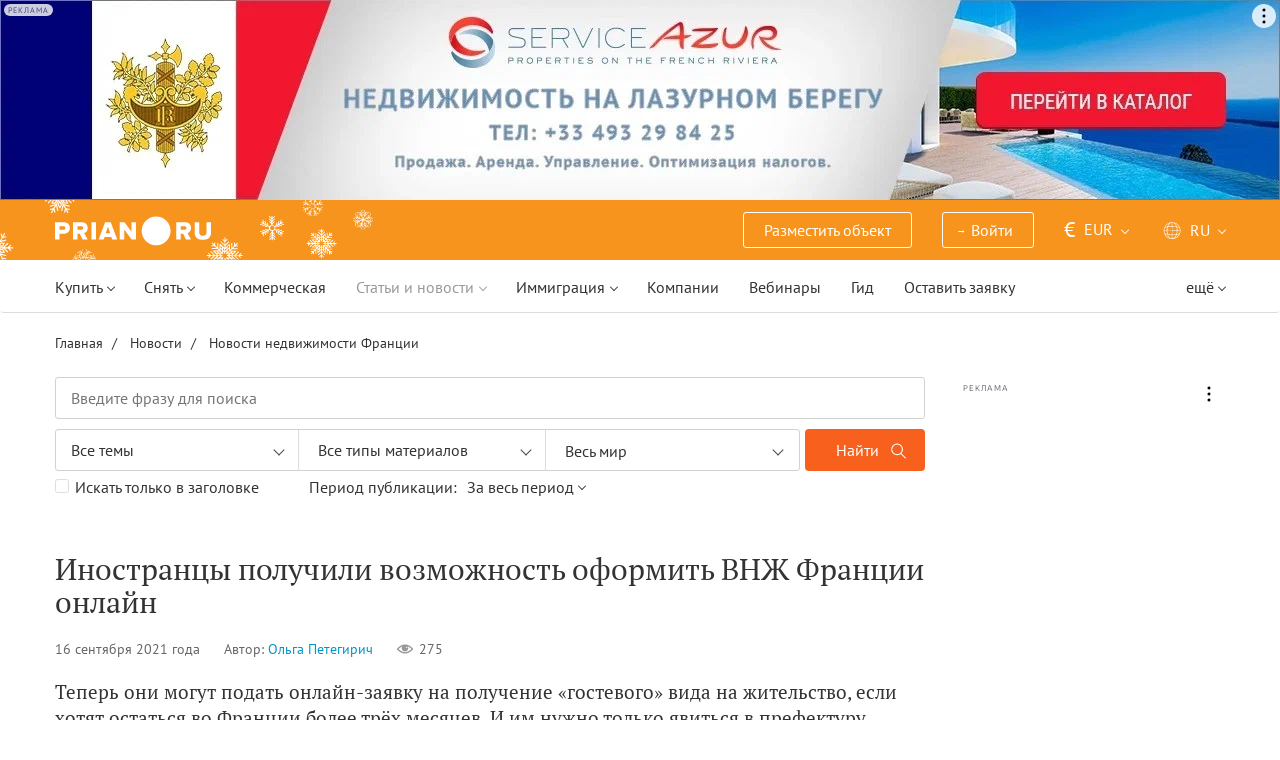

--- FILE ---
content_type: text/html; charset=UTF-8
request_url: https://prian.ru/news/inostrancy-poluchili-vozmozhnost-oformit-vnzh-francii-onlayn.html
body_size: 23849
content:
<!DOCTYPE html>
<html lang="ru">
                <head>
    <title>Иностранцы получили возможность оформить ВНЖ Франции онлайн - Prian.ru</title>
    <!--[if IE]>
    <meta http-equiv="X-UA-Compatible" content="IE=edge,chrome=1">
    <![endif]-->
    <meta http-equiv="Content-Type" content="text/html; charset=UTF-8">
        <meta name="viewport" content="width=device-width, initial-scale=1, maximum-scale=1">
        <meta name="description" content="Теперь они могут подать онлайн-заявку на получение «гостевого» вида на жительство, если хотят остаться во Франции более трёх месяцев. И им нужно только явиться в префектуру, чтобы забрать готовый документ.">
    <meta name="keywords" content="">
    <meta name="SKYPE_TOOLBAR" CONTENT="SKYPE_TOOLBAR_PARSER_COMPATIBLE">
    <meta name="msapplication-config" content="none"/>
    <meta name="msapplication-TileColor" content="#474747">
    <meta name="msapplication-TileImage" content="https://img.prian.ru/assets/img/mstile-144x144.png?v=NmYO8WoKWA">
    <meta name="msapplication-config" content="https://img.prian.ru/assets/img/browserconfig.xml"/>
    <meta name="referrer" content="origin-when-cross-origin" />
    <meta name="pmail-verification" content="b9299f02678e825ad6640f1eab9ef5c0">
    <meta name="format-detection" content="telephone=no">
                                                                                <link rel="preload" href="https://img.prian.ru/assets/js/jquery.min.js?1707401997" as="script">
        <link rel="dns-prefetch" href="https://mc.webvisor.org/"/>
        <link rel="preconnect" href="https://www.google-analytics.com/"/>
                <link rel="canonical" href="https://prian.ru/news/inostrancy-poluchili-vozmozhnost-oformit-vnzh-francii-onlayn.html"/>
                    <meta name="Googlebot-News" content="noindex, nofollow">
                                <link rel="alternate" type="application/rss+xml" title="RSS (Новости)" href="//prian.ru/rss/news_ru.xml" />
        <link rel="alternate" type="application/rss+xml" title="RSS (Статьи и обзоры)" href="//prian.ru/rss/pub_ru.xml" />
        <link rel="manifest" href="https://img.prian.ru/assets/img/manifest.json">
    <link rel="icon" type="image/png" href="https://img.prian.ru/assets/img/favicon-16x16.png" sizes="16x16">
    <link rel="icon" type="image/png" href="https://img.prian.ru/assets/img/favicon-32x32.png" sizes="32x32">
    <link rel="icon" type="image/png" href="https://img.prian.ru/assets/img/favicon-96x96.png" sizes="96x96">
    <link rel="apple-touch-icon" sizes="57x57" href="https://img.prian.ru/assets/img/apple-touch-icon-57x57.png">
    <link rel="apple-touch-icon" sizes="60x60" href="https://img.prian.ru/assets/img/apple-touch-icon-60x60.png">
    <link rel="apple-touch-icon" sizes="72x72" href="https://img.prian.ru/assets/img/apple-touch-icon-72x72.png">
    <link rel="apple-touch-icon" sizes="76x76" href="https://img.prian.ru/assets/img/apple-touch-icon-76x76.png">
    <link rel="apple-touch-icon" sizes="114x114" href="https://img.prian.ru/assets/img/apple-touch-icon-114x114.png">
    <link rel="apple-touch-icon" sizes="120x120" href="https://img.prian.ru/assets/img/apple-touch-icon-120x120.png">
    <link rel="apple-touch-icon" sizes="144x144" href="https://img.prian.ru/assets/img/apple-touch-icon-144x144.png">
    <link rel="apple-touch-icon" sizes="152x152" href="https://img.prian.ru/assets/img/apple-touch-icon-152x152.png">
    <link rel="apple-touch-icon" sizes="180x180" href="https://img.prian.ru/assets/img/apple-touch-icon-180x180.png">
    <script>
    var site_lng = parseInt("1");
    var country_url = "france";
    var static_path = "https://img.prian.ru";
</script>
                        <style>
    /* cyrillic-ext */
    @font-face {
        font-family: "PT Sans", sans-serif;
        font-style: normal;
        font-weight: 400;
        font-display: swap;
        src: local('PT Sans'), local('PTSans-Regular'), url(https://img.prian.ru/fonts/jizaRExUiTo99u79D0-ExdGM.woff2) format('woff2');
        unicode-range: U+0460-052F, U+1C80-1C88, U+20B4, U+2DE0-2DFF, U+A640-A69F, U+FE2E-FE2F;
    }
    /* cyrillic */
    @font-face {
        font-family: PT Sans;
        font-style: normal;
        font-weight: 400;
        font-display: swap;
        src: local('PT Sans'), local('PTSans-Regular'), url(https://img.prian.ru/fonts/jizaRExUiTo99u79D0aExdGM.woff2) format('woff2');
        unicode-range: U+0400-045F, U+0490-0491, U+04B0-04B1, U+2116;
    }
    /* latin-ext */
    @font-face {
        font-family: 'PT Sans';
        font-style: normal;
        font-weight: 400;
        font-display: swap;
        src: local('PT Sans'), local('PTSans-Regular'), url(https://img.prian.ru/fonts/jizaRExUiTo99u79D0yExdGM.woff2) format('woff2');
        unicode-range: U+0100-024F, U+0259, U+1E00-1EFF, U+2020, U+20A0-20AB, U+20AD-20CF, U+2113, U+2C60-2C7F, U+A720-A7FF;
    }
    /* latin */
    @font-face {
        font-family: 'PT Sans';
        font-style: normal;
        font-weight: 400;
        font-display: swap;
        src: local('PT Sans'), local('PTSans-Regular'), url(https://img.prian.ru/fonts/jizaRExUiTo99u79D0KExQ.woff2) format('woff2');
        unicode-range: U+0000-00FF, U+0131, U+0152-0153, U+02BB-02BC, U+02C6, U+02DA, U+02DC, U+2000-206F, U+2074, U+20AC, U+2122, U+2191, U+2193, U+2212, U+2215, U+FEFF, U+FFFD;
    }
    /* cyrillic-ext */
    @font-face {
        font-family: 'PT Sans';
        font-style: normal;
        font-weight: 700;
        font-display: swap;
        src: local('PT Sans Bold'), local('PTSans-Bold'), url(https://img.prian.ru/fonts/jizfRExUiTo99u79B_mh0OOtLQ0Z.woff2) format('woff2');
        unicode-range: U+0460-052F, U+1C80-1C88, U+20B4, U+2DE0-2DFF, U+A640-A69F, U+FE2E-FE2F;
    }
    /* cyrillic */
    @font-face {
        font-family: 'PT Sans';
        font-style: normal;
        font-weight: 700;
        font-display: swap;
        src: local('PT Sans Bold'), local('PTSans-Bold'), url(https://img.prian.ru/fonts/jizfRExUiTo99u79B_mh0OqtLQ0Z.woff2) format('woff2');
        unicode-range: U+0400-045F, U+0490-0491, U+04B0-04B1, U+2116;
    }
    /* latin-ext */
    @font-face {
        font-family: 'PT Sans';
        font-style: normal;
        font-weight: 700;
        font-display: swap;
        src: local('PT Sans Bold'), local('PTSans-Bold'), url(https://img.prian.ru/fonts/jizfRExUiTo99u79B_mh0OCtLQ0Z.woff2) format('woff2');
        unicode-range: U+0100-024F, U+0259, U+1E00-1EFF, U+2020, U+20A0-20AB, U+20AD-20CF, U+2113, U+2C60-2C7F, U+A720-A7FF;
    }
    /* latin */
    @font-face {
        font-family: 'PT Sans';
        font-style: normal;
        font-weight: 700;
        font-display: swap;
        src: local('PT Sans Bold'), local('PTSans-Bold'), url(https://img.prian.ru/fonts/jizfRExUiTo99u79B_mh0O6tLQ.woff2) format('woff2');
        unicode-range: U+0000-00FF, U+0131, U+0152-0153, U+02BB-02BC, U+02C6, U+02DA, U+02DC, U+2000-206F, U+2074, U+20AC, U+2122, U+2191, U+2193, U+2212, U+2215, U+FEFF, U+FFFD;
    }
    /* cyrillic-ext */
    @font-face {
        font-family: 'PT Serif';
        font-style: normal;
        font-weight: 400;
        font-display: swap;
        src: local('PT Serif'), local('PTSerif-Regular'), url(https://img.prian.ru/fonts/EJRVQgYoZZY2vCFuvAFbzr-tdg.woff2) format('woff2');
        unicode-range: U+0460-052F, U+1C80-1C88, U+20B4, U+2DE0-2DFF, U+A640-A69F, U+FE2E-FE2F;
    }
    /* cyrillic */
    @font-face {
        font-family: 'PT Serif';
        font-style: normal;
        font-weight: 400;
        font-display: swap;
        src: local('PT Serif'), local('PTSerif-Regular'), url(https://img.prian.ru/fonts/EJRVQgYoZZY2vCFuvAFSzr-tdg.woff2) format('woff2');
        unicode-range: U+0400-045F, U+0490-0491, U+04B0-04B1, U+2116;
    }
    /* latin-ext */
    @font-face {
        font-family: 'PT Serif';
        font-style: normal;
        font-weight: 400;
        font-display: swap;
        src: local('PT Serif'), local('PTSerif-Regular'), url(https://img.prian.ru/fonts/EJRVQgYoZZY2vCFuvAFYzr-tdg.woff2) format('woff2');
        unicode-range: U+0100-024F, U+0259, U+1E00-1EFF, U+2020, U+20A0-20AB, U+20AD-20CF, U+2113, U+2C60-2C7F, U+A720-A7FF;
    }
    /* latin */
    @font-face {
        font-family: 'PT Serif';
        font-style: normal;
        font-weight: 400;
        font-display: swap;
        src: local('PT Serif'), local('PTSerif-Regular'), url(https://img.prian.ru/fonts/EJRVQgYoZZY2vCFuvAFWzr8.woff2) format('woff2');
        unicode-range: U+0000-00FF, U+0131, U+0152-0153, U+02BB-02BC, U+02C6, U+02DA, U+02DC, U+2000-206F, U+2074, U+20AC, U+2122, U+2191, U+2193, U+2212, U+2215, U+FEFF, U+FFFD;
    }
    /* cyrillic-ext */
    @font-face {
        font-family: 'PT Serif', sans-serif ;
        font-style: normal;
        font-weight: 700;
        font-display: swap;
        src: local('PT Serif Bold'), local('PTSerif-Bold'), url(https://img.prian.ru/fonts/EJRSQgYoZZY2vCFuvAnt66qfVyvHpA.woff2) format('woff2');
        unicode-range: U+0460-052F, U+1C80-1C88, U+20B4, U+2DE0-2DFF, U+A640-A69F, U+FE2E-FE2F;
    }
    /* cyrillic */
    @font-face {
        font-family: 'PT Serif';
        font-style: normal;
        font-weight: 700;
        font-display: swap;
        src: local('PT Serif Bold'), local('PTSerif-Bold'), url(https://img.prian.ru/fonts/EJRSQgYoZZY2vCFuvAnt66qWVyvHpA.woff2) format('woff2');
        unicode-range: U+0400-045F, U+0490-0491, U+04B0-04B1, U+2116;
    }
    /* latin-ext */
    @font-face {
        font-family: 'PT Serif';
        font-style: normal;
        font-weight: 700;  font-display: swap;
        src: local('PT Serif Bold'), local('PTSerif-Bold'), url(https://img.prian.ru/fonts/EJRSQgYoZZY2vCFuvAnt66qcVyvHpA.woff2) format('woff2');
        unicode-range: U+0100-024F, U+0259, U+1E00-1EFF, U+2020, U+20A0-20AB, U+20AD-20CF, U+2113, U+2C60-2C7F, U+A720-A7FF;
    }
    /* latin */
    @font-face {
        font-family: 'PT Serif';
        font-style: normal;
        font-weight: 700;
        font-display: swap;
        src: local('PT Serif Bold'), local('PTSerif-Bold'), url(https://img.prian.ru/fonts/EJRSQgYoZZY2vCFuvAnt66qSVys.woff2) format('woff2');
        unicode-range: U+0000-00FF, U+0131, U+0152-0153, U+02BB-02BC, U+02C6, U+02DA, U+02DC, U+2000-206F, U+2074, U+20AC, U+2122, U+2191, U+2193, U+2212, U+2215, U+FEFF, U+FFFD;
    }
    /* !!!!!!!!!safari webkit*/
    /* cyrillic-ext */
    @font-face {
        font-family: 'PT Sans', sans-serif;
        font-style: normal;
        font-weight: 400;  font-display: swap;
        src: local('PT Sans'), local('PTSans-Regular'), url(https://img.prian.ru/fonts/jizaRExUiTo99u79D0-ExcOPIDUg-g.woff2) format('woff2');
        unicode-range: U+0460-052F, U+1C80-1C88, U+20B4, U+2DE0-2DFF, U+A640-A69F, U+FE2E-FE2F;
    }
    /* cyrillic */
    @font-face {
        font-family: 'PT Sans', sans-serif;
        font-style: normal;
        font-weight: 400;  font-display: swap;
        src: local('PT Sans'), local('PTSans-Regular'), url(https://img.prian.ru/fonts/jizaRExUiTo99u79D0aExcOPIDUg-g.woff2) format('woff2');
        unicode-range: U+0400-045F, U+0490-0491, U+04B0-04B1, U+2116;
    }
    /* latin-ext */
    @font-face {
        font-family: 'PT Sans', sans-serif;
        font-style: normal;
        font-weight: 400;  font-display: swap;
        src: local('PT Sans'), local('PTSans-Regular'), url(https://img.prian.ru/fonts/jizaRExUiTo99u79D0yExcOPIDUg-g.woff2) format('woff2');
        unicode-range: U+0100-024F, U+0259, U+1E00-1EFF, U+2020, U+20A0-20AB, U+20AD-20CF, U+2113, U+2C60-2C7F, U+A720-A7FF;
    }
    /* latin */
    @font-face {
        font-family: 'PT Sans', sans-serif;
        font-style: normal;
        font-weight: 400;  font-display: swap;
        src: local('PT Sans'), local('PTSans-Regular'), url(https://img.prian.ru/fonts/jizaRExUiTo99u79D0KExcOPIDU.woff2) format('woff2');
        unicode-range: U+0000-00FF, U+0131, U+0152-0153, U+02BB-02BC, U+02C6, U+02DA, U+02DC, U+2000-206F, U+2074, U+20AC, U+2122, U+2191, U+2193, U+2212, U+2215, U+FEFF, U+FFFD;
    }
    /* cyrillic-ext */
    @font-face {
        font-family: 'PT Sans', sans-serif;
        font-style: normal;
        font-weight: 700;  font-display: swap;
        src: local('PT Sans Bold'), local('PTSans-Bold'), url(https://img.prian.ru/fonts/jizfRExUiTo99u79B_mh0OOtLR8a8zILig.woff2) format('woff2');
        unicode-range: U+0460-052F, U+1C80-1C88, U+20B4, U+2DE0-2DFF, U+A640-A69F, U+FE2E-FE2F;
    }
    /* cyrillic */
    @font-face {
        font-family: 'PT Sans', sans-serif;
        font-style: normal;
        font-weight: 700;  font-display: swap;
        src: local('PT Sans Bold'), local('PTSans-Bold'), url(https://img.prian.ru/fonts/jizfRExUiTo99u79B_mh0OqtLR8a8zILig.woff2) format('woff2');
        unicode-range: U+0400-045F, U+0490-0491, U+04B0-04B1, U+2116;
    }
    /* latin-ext */
    @font-face {
        font-family: 'PT Sans', sans-serif;
        font-style: normal;
        font-weight: 700;  font-display: swap;
        src: local('PT Sans Bold'), local('PTSans-Bold'), url(https://img.prian.ru/fonts/jizfRExUiTo99u79B_mh0OCtLR8a8zILig.woff2) format('woff2');
        unicode-range: U+0100-024F, U+0259, U+1E00-1EFF, U+2020, U+20A0-20AB, U+20AD-20CF, U+2113, U+2C60-2C7F, U+A720-A7FF;
    }
    /* latin */
    @font-face {
        font-family: 'PT Sans', sans-serif;
        font-style: normal;
        font-weight: 700;  font-display: swap;
        src: local('PT Sans Bold'), local('PTSans-Bold'), url(https://img.prian.ru/fonts/jizfRExUiTo99u79B_mh0O6tLR8a8zI.woff2) format('woff2');
        unicode-range: U+0000-00FF, U+0131, U+0152-0153, U+02BB-02BC, U+02C6, U+02DA, U+02DC, U+2000-206F, U+2074, U+20AC, U+2122, U+2191, U+2193, U+2212, U+2215, U+FEFF, U+FFFD;
    }
    /* cyrillic-ext */
    @font-face {
        font-family: 'PT Serif', sans-serif;
        font-style: normal;
        font-weight: 400;  font-display: swap;
        src: local('PT Serif'), local('PTSerif-Regular'), url(https://img.prian.ru/fonts/EJRVQgYoZZY2vCFuvAFbzr-_dSb_nco.woff2) format('woff2');
        unicode-range: U+0460-052F, U+1C80-1C88, U+20B4, U+2DE0-2DFF, U+A640-A69F, U+FE2E-FE2F;
    }
    /* cyrillic */
    @font-face {
        font-family: 'PT Serif', sans-serif;
        font-style: normal;
        font-weight: 400;  font-display: swap;
        src: local('PT Serif'), local('PTSerif-Regular'), url(https://img.prian.ru/fonts/EJRVQgYoZZY2vCFuvAFSzr-_dSb_nco.woff2) format('woff2');
        unicode-range: U+0400-045F, U+0490-0491, U+04B0-04B1, U+2116;
    }
    /* latin-ext */
    @font-face {
        font-family: 'PT Serif', sans-serif;
        font-style: normal;
        font-weight: 400;  font-display: swap;
        src: local('PT Serif'), local('PTSerif-Regular'), url(https://img.prian.ru/fonts/EJRVQgYoZZY2vCFuvAFYzr-_dSb_nco.woff2) format('woff2');
        unicode-range: U+0100-024F, U+0259, U+1E00-1EFF, U+2020, U+20A0-20AB, U+20AD-20CF, U+2113, U+2C60-2C7F, U+A720-A7FF;
    }
    /* latin */
    @font-face {
        font-family: 'PT Serif', sans-serif;
        font-style: normal;
        font-weight: 400;  font-display: swap;
        src: local('PT Serif'), local('PTSerif-Regular'), url(https://img.prian.ru/fonts/EJRVQgYoZZY2vCFuvAFWzr-_dSb_.woff2) format('woff2');
        unicode-range: U+0000-00FF, U+0131, U+0152-0153, U+02BB-02BC, U+02C6, U+02DA, U+02DC, U+2000-206F, U+2074, U+20AC, U+2122, U+2191, U+2193, U+2212, U+2215, U+FEFF, U+FFFD;
    }
    /* cyrillic-ext */
    @font-face {
        font-family: 'PT Serif', sans-serif;
        font-style: normal;
        font-weight: 700;  font-display: swap;
        src: local('PT Serif Bold'), local('PTSerif-Bold'), url(https://img.prian.ru/fonts/EJRSQgYoZZY2vCFuvAnt66qfVyvVp8NAyIw.woff2) format('woff2');
        unicode-range: U+0460-052F, U+1C80-1C88, U+20B4, U+2DE0-2DFF, U+A640-A69F, U+FE2E-FE2F;
    }
    /* cyrillic */
    @font-face {
        font-family: 'PT Serif', sans-serif;
        font-style: normal;
        font-weight: 700;  font-display: swap;
        src: local('PT Serif Bold'), local('PTSerif-Bold'), url(https://img.prian.ru/fonts/EJRSQgYoZZY2vCFuvAnt66qWVyvVp8NAyIw.woff2) format('woff2');
        unicode-range: U+0400-045F, U+0490-0491, U+04B0-04B1, U+2116;
    }
    /* latin-ext */
    @font-face {
        font-family: 'PT Serif', sans-serif;
        font-style: normal;
        font-weight: 700;  font-display: swap;
        src: local('PT Serif Bold'), local('PTSerif-Bold'), url(https://img.prian.ru/fonts/EJRSQgYoZZY2vCFuvAnt66qcVyvVp8NAyIw.woff2) format('woff2');
        unicode-range: U+0100-024F, U+0259, U+1E00-1EFF, U+2020, U+20A0-20AB, U+20AD-20CF, U+2113, U+2C60-2C7F, U+A720-A7FF;
    }
    /* latin */
    @font-face {
        font-family: 'PT Serif', sans-serif;
        font-style: normal;
        font-weight: 700;  font-display: swap;
        src: local('PT Serif Bold'), local('PTSerif-Bold'), url(https://img.prian.ru/fonts/EJRSQgYoZZY2vCFuvAnt66qSVyvVp8NA.woff2) format('woff2');
        unicode-range: U+0000-00FF, U+0131, U+0152-0153, U+02BB-02BC, U+02C6, U+02DA, U+02DC, U+2000-206F, U+2074, U+20AC, U+2122, U+2191, U+2193, U+2212, U+2215, U+FEFF, U+FFFD;
    }
    /*!!!!!!!!Trident*/
    @font-face {
        font-family: 'PT Sans';
        font-style: normal;
        font-weight: 400; font-display: swap;
        src: local('PT Sans'), local('PTSans-Regular'), url(https://img.prian.ru/fonts/O5pe56LvR8OXax_Q9tUMDg.woff) format('woff');
    }
    @font-face {
        font-family: 'PT Sans';
        font-style: normal;
        font-weight: 700; font-display: swap;
        src: local('PT Sans Bold'), local('PTSans-Bold'), url(https://img.prian.ru/fonts/kTYfCWJhlldPf5LnG4ZnHBsxEYwM7FgeyaSgU71cLG0.woff) format('woff');
    }
    @font-face {
        font-family: 'PT Serif';
        font-style: normal;
        font-weight: 400; font-display: swap;
        src: local('PT Serif'), local('PTSerif-Regular'), url(https://img.prian.ru/fonts/Sh5y9ATXtXKFxn1y2pIqd_esZW2xOQ-xsNqO47m55DA.woff) format('woff');
    }
    @font-face {
        font-family: 'PT Serif';
        font-style: normal;
        font-weight: 700; font-display: swap;
        src: local('PT Serif Bold'), local('PTSerif-Bold'), url(https://img.prian.ru/fonts/QABk9IxT-LFTJ_dQzv7xpCfE9Gpc2xZQgtwyMvPhThE.woff) format('woff');
    }
</style>                                                                <link rel="stylesheet" href="https://img.prian.ru/assets/css/main__new.css?1766146555" >
    <meta property="og:title" content="Иностранцы получили возможность оформить ВНЖ Франции онлайн"/>    <meta property="og:description" content="Теперь они могут подать онлайн-заявку на получение «гостевого» вида на жительство, если хотят остаться во Франции более трёх месяцев. И им нужно только явиться в префектуру, чтобы забрать готовый документ."/>    <meta property="og:image" content="https://img.prian.ru/c/870x400/2021_09/16/202109161159581616365636.jpg"/>    <meta property="og:type" content="article"/>    <meta property="article:author" content="//prian.ru/content/author/olga-petegirich.html"/>    <meta property="og:url" content="//prian.ru/news/inostrancy-poluchili-vozmozhnost-oformit-vnzh-francii-onlayn.html"/>        
<script type="text/javascript">(window.Image ? (new Image()) : document.createElement('img')).src = location.protocol + '//vk.com/rtrg?r=ZZc1hf2JejoZQz7q5KHwN2wTMDgwGAMw*EoSJ9Mxz/G4pJjRWt**LAnKP3PfkeUI0MmHtJr6HFSTxMPzkQ1Mjxn*sxt7w7PoQwMrHMcgsGVqSxNjiooETeN4uWqxSnEk2UTJLZ8EMdXSBqH/rI/y8woqJW/McBiz7mKAyZgNmBQ-&pixel_id=1000037753';</script>
<script>
var ga_error_type = "";
var ga_item_type = "residence-permit-and-citizenship|immigration-residence-permits-citizenship";
var ga_item_id = "44396";
var ga_page_cat_type = "news";
var gtm_json_parameters = JSON.parse('{"pageType":"news","newsId":"44396","country":"france"}');
var ga_fstr;
var dataLayerComplete;
window.dataLayer=window.dataLayer || [];
var gtm_type_place;
var gtm_client_id;
var gtm_version = 1;
//console.log(gtm_json_parameters);
gtm_json_parameters.event = 'init';
dataLayer.push(gtm_json_parameters);
</script>
<script>(function(w,d,s,l,i){w[l]=w[l]||[];w[l].push({'gtm.start':
new Date().getTime(),event:'gtm.js'});var f=d.getElementsByTagName(s)[0],
j=d.createElement(s),dl=l!='dataLayer'?'&l='+l:'';j.async=true;j.src=
'//www.googletagmanager.com/gtm.js?id='+i+dl;f.parentNode.insertBefore(j,f);
})(window,document,'script','dataLayer','GTM-WM8FFQ');</script>
                    <script>window.yaContextCb = window.yaContextCb || []</script>
    <script src="https://yandex.ru/ads/system/context.js" async></script>
    <script>
        var AdFoxOwnerId = 406274;
        var content_detail_banners = 1;
                var search_banners = 0;
        var rightbanners = 1;
        var headbanners = 1;
        var search_teaser_banners = 0;
        var search_block_banners = 0;
        var country_page_banners = 0;
        var immigration_banner = 0;
        var commercial_search_banner = 0;
        var commercial_brand_banner = 0;
        var index_brand_banner = 0;
        var map_brand_banner = 0;
        var slotPage = 1;
        var dfp_targeting_info = 0;
        var custom_targeting = "";//puid3
        var commerce_targeting = '';//puid2
        var article_custom_targeting = "immigration";//puid4
        var article_heads_targeting = '';//puid5
                var dfp_articleid = 44396;
        var jump_point = 0;
        var right_jump_point = 0;
        var right_banners_carousel_width = 921;
        var right_breakpoint = 1219;
        var top_breakpoint = 991;
        var wide_right_banner_places = ["adfox_164743212551843023","adfox_164743216097878880","adfox_16474321807881292","adfox_16474321807881291"];
        var right_slots = [];
                var searchload = 0;
        var right_banner_carousel;
        var adslot_top = null;
        var first_display = 0;
        var teaser_slots = [];
        var banner_places = null;
                var start_counter = new Date();
        var top_mapping = null;
        var tm_mobile = 1;
                var div_banner_name = '';
        //console.log('START stamp 0 ms');
    </script>
    <script>
            var adfox_head = {
                0: {'pp': 'cbkd', 'ps': 'fnqr', 'p2': 'hoii', 'divname': 'adfox_164751281069437240', 'minwidth': 0, 'maxwidth': 320},//[320, 94]
                320: {'pp': 'cbkd', 'ps': 'fnqr', 'p2': 'hoii', 'divname': 'adfox_164751281069437240', 'minwidth': 320, 'maxwidth': 360},//[320, 94]
                360: {'pp': 'cbkd', 'ps': 'fnqr', 'p2': 'hoki', 'divname': 'adfox_164751281069437240', 'minwidth': 360, 'maxwidth': 375},//[360, 106]
                375: {'pp': 'cbkd', 'ps': 'fnqr', 'p2': 'hoko', 'divname': 'adfox_164751281069437240', 'minwidth': 375, 'maxwidth': 393},//[375, 110]
                393: {'pp': 'cbkd', 'ps': 'fnqr', 'p2': 'hokp', 'divname': 'adfox_164751281069437240', 'minwidth': 393, 'maxwidth': 414},//[393, 115]
                414: {'pp': 'cbkd', 'ps': 'fnqr', 'p2': 'hokq', 'divname': 'adfox_164751281069437240', 'minwidth': 414, 'maxwidth': 481},//[414, 128]
                481: {'pp': 'cbkd', 'ps': 'fnqr', 'p2': 'hojo', 'divname': 'adfox_164751281069437240', 'minwidth': 481, 'maxwidth': 769},//[768, 200]
                769: {'pp': 'cbkd', 'ps': 'fnqr', 'p2': 'hojo', 'divname': 'adfox_164751281069437240', 'minwidth': 769, 'maxwidth': 992},//[768, 200]
                991: {'pp': 'cbkd', 'ps': 'fnqr', 'p2': 'hoks', 'divname': 'adfox_16475306084567464', 'minwidth': 992, 'maxwidth': 1025},//[1024, 200]
                1025: {'pp': 'cbkd', 'ps': 'fnqr', 'p2': 'hokt', 'divname': 'adfox_16475306084567464', 'minwidth': 1025, 'maxwidth': 1281},//[1280, 200]
                1281: {'pp': 'cbkd', 'ps': 'fnqr', 'p2': 'hoku', 'divname': 'adfox_16475306084567464', 'minwidth': 1281, 'maxwidth': 1367},//[1366, 200]
                1367: {'pp': 'cbkd', 'ps': 'fnqr', 'p2': 'hokw', 'divname': 'adfox_16475306084567464', 'minwidth': 1367, 'maxwidth': 1441},//[1440, 200]
                1441: {'pp': 'cbkd', 'ps': 'fnqr', 'p2': 'hokx', 'divname': 'adfox_16475306084567464', 'minwidth': 1441, 'maxwidth': 1601},//[1600, 200]
                1601: {'pp': 'cbkd', 'ps': 'fnqr', 'p2': 'hojm', 'divname': 'adfox_16475306084567464', 'minwidth': 1601, 'maxwidth': 10000}//[1920, 200]
            };
                var adfox_right = {
                    1: {'pp': 'cbhb', 'ps': 'fnqr', 'p2': 'hogs', 'divname': 'adfox_164743212551843023'},
                    2: {'pp': 'cbhc', 'ps': 'fnqr', 'p2': 'hogs', 'divname': 'adfox_164743216097878880'},
                    3: {'pp': 'cbhd', 'ps': 'fnqr', 'p2': 'hogs', 'divname': 'adfox_16474321807881292'},
                    4: {'pp': 'cxhx', 'ps': 'fnqr', 'p2': 'hogs', 'divname': 'adfox_16474321807881291'}
                };
                var adfox_content_banner = {'pp': 'cbvk', 'ps': 'fnqr', 'p2': 'hooe', 'divname': 'adfox_164787923549618462'};
                                                                                                                                    </script>
            <script type="application/ld+json">{"@context":"https:\/\/schema.org","@type":"NewsArticle","headline":"\u0418\u043d\u043e\u0441\u0442\u0440\u0430\u043d\u0446\u044b \u043f\u043e\u043b\u0443\u0447\u0438\u043b\u0438 \u0432\u043e\u0437\u043c\u043e\u0436\u043d\u043e\u0441\u0442\u044c \u043e\u0444\u043e\u0440\u043c\u0438\u0442\u044c \u0412\u041d\u0416 \u0424\u0440\u0430\u043d\u0446\u0438\u0438 \u043e\u043d\u043b\u0430\u0439\u043d","mainEntityOfPage":"https:\/\/prian.ru\/news\/inostrancy-poluchili-vozmozhnost-oformit-vnzh-francii-onlayn.html","datePublished":"2021-09-16T12:20:00+03:00","dateModified":"2021-09-16T12:00:38+03:00","author":{"@type":"Person","name":"\u041e\u043b\u044c\u0433\u0430 \u041f\u0435\u0442\u0435\u0433\u0438\u0440\u0438\u0447"},"image":{"@type":"ImageObject","url":"https:\/\/img.prian.ru\/c\/1920x1440\/2021_09\/16\/202109161159581616365636.jpg","width":"1920","height":"1440"},"publisher":{"@type":"Organization","name":"prian.ru","logo":{"@type":"ImageObject","url":"https:\/\/img.prian.ru\/assets\/img\/logo.png","width":150,"height":28}},"inLanguage":"ru-RU"}</script>    
                </head>
<body  class="bg_white  ">
            <noscript><iframe src="//www.googletagmanager.com/ns.html?id=GTM-WM8FFQ"
height="0" width="0" style="display:none;visibility:hidden"></iframe></noscript>
<script type="text/javascript" >
        var yaCounterID = 230430;
        var yaParams = {"page_targeting":"content","page_type":"publication","country":"france"};
</script>
<script type="text/javascript" >
    (function(m,e,t,r,i,k,a){m[i]=m[i]||function(){(m[i].a=m[i].a||[]).push(arguments)};
        m[i].l=1*new Date();
        for (var j = 0; j < document.scripts.length; j++) {if (document.scripts[j].src === r) { return; }}
        k=e.createElement(t),a=e.getElementsByTagName(t)[0],k.async=1,k.src=r,a.parentNode.insertBefore(k,a)})
    (window, document, "script", "https://mc.webvisor.org/metrika/tag_ww.js", "ym");
    ym(yaCounterID, "init", {
        clickmap:true,
        trackLinks:true,
        accurateTrackBounce:true,
        webvisor:true,
        params: window.yaParams||{}
    });
</script>
<noscript><div><img src="https://mc.yandex.ru/watch/230430" style="position:absolute; left:-9999px;" alt="" /></div></noscript>
        <div id='adfox_16475306084567464' class="pr-b-top_baner" data-render="20"></div>
    <div class="banner-top-mob top-zero  hide-print">
        <div id='adfox_164751281069437240' class="text-center head_mobile" data-render="20"></div>
    </div>
<a id="top"></a>
<header id="prian-header" class="pr-header ">
	<nav class="navbar navbar-top  ny_logo">
		<div class="container">
																<a class="navbar-brand" href="//prian.ru/" title="Prian.ru – недвижимость за рубежом"></a>
									<ul class="nav navbar-nav navbar-icon">
				<li class="favorites-head-count clickYaEvent" data-ya="addLikeHeader" style="display: none">
					<a href="//prian.ru/favorites/" title="Избранные объекты"><img src="https://img.prian.ru/assets/img/heart.svg" class="icon heart-white" alt="Избранные объекты"><span class="favorites-count all_favorites_count"></span></a>
				</li>
				<li class="listing-head-count clickYaEvent" data-ya="addSearchHeader" style="display: none">
					<a href="//prian.ru/savedsearch/" title="Сохранённый поиск"><img src="https://img.prian.ru/assets/img/magnifier.svg" class="icon magnifier" alt="Сохранённый поиск"><span class="favorites-count all_urls_count"></span></a>
				</li>
			</ul>
						<button type="button" class="navbar-toggle collapsed" data-toggle="collapse" data-target="#navbar" aria-expanded="false" aria-controls="navbar">
				<span class="sr-only"></span>
				<span class="icon-bar"></span>
				<span class="icon-bar"></span>
				<span class="icon-bar"></span>
				<span class="count pr-js-user_logged_count" style="display:none"></span>
			</button>
		</div>
	</nav>
	<div id="navbar" class="collapse navbar-collapse"  aria-expanded="false">
		<div class="container">
			<nav class="navbar-subtop">
												<ul class="nav navbar-nav navbar-icon">
					<li class="favorites-head-count clickYaEvent" data-ya="addLikeHeader" style="display: none">
						<a href="//prian.ru/favorites/" title="Избранные объекты"><img src="https://img.prian.ru/assets/img/heart.svg" class="icon heart-white" alt="Избранные объекты"><span class="favorites-count all_favorites_count"></span></a>
					</li>
					<li class="listing-head-count clickYaEvent" data-ya="addSearchHeader" style="display: none">
						<a href="//prian.ru/savedsearch/" title="Сохранённый поиск"><img src="https://img.prian.ru/assets/img/magnifier.svg" class="icon magnifier" alt="Сохранённый поиск"><span class="favorites-count all_urls_count"></span></a>
					</li>
				</ul>
				<ul class="nav navbar-nav">
															<li class="hide-tablet-vertical pr-js-user_notlogged" style="display:none">
						<a href="//prian.ru/about/subscription/" class="button-head"><span>Разместить объект</span></a>
					</li>
															<li class="dropdown enter-block pr-js-user_notlogged" style="display:none">
						<a href="#" class="dropdown-toggle button-head" data-toggle="dropdown" role="button" aria-haspopup="true" aria-expanded="false">
							<span><i class="arrow">&#8594;</i>Войти</span>
						</a>
						<ul class="dropdown-menu hide-tablet-vertical">
							<li><a href="//prian.ru/enter/" class="enter goToEnter clickYaEvent" data-ya="addEnterHeader">Войти</a></li>
							<li><a href="//prian.ru/register/" class="goToRegister clickYaEvent" data-ya="addRegisterHeader">Регистрация</a></li>
						</ul>
						<ul class="dropdown-menu hide visible-tablet-vertical">
							<li>
								<span class="icon">
									<svg><use xlink:href="/assets/img/p-icon.svg?1109251604#user"></use></svg>
								</span>
								<span>
									<a href="//prian.ru/enter/" class="enter goToEnter clickYaEvent" data-ya="addEnterHeader">Войти</a> /
									<a href="//prian.ru/register/" class="goToRegister clickYaEvent" data-ya="addRegisterHeader">Регистрация</a>
								</span>
							</li>
						</ul>
					</li>
															<li class="dropdown user-block pr-js-user_logged_login pr-js-user_logged_ul" style="display:none">
						<a href="#" class="dropdown-toggle" data-toggle="dropdown" role="button" aria-haspopup="true" aria-expanded="false">
							<i class="icon icon-bg user-icon user-white"></i>
							<i class="icon icon-bg user-icon message-white"></i>
							<span class="pr-js-user_logged_menu pr-js-user_logged_name">Личный кабинет</span>
							<i class="icon chevron"></i>
						</a>
						<ul class="dropdown-menu pr-js-menu_head_lk hide-tablet-vertical">
							<li><a href="#" class="account_logout">Выход</a></li>
						</ul>
						<ul class="dropdown-menu enter-user pr-js-menu_head_lk_mobile hidden visible-tablet-vertical">
							<li>
								<a href="//prian.ru/enter/">
									<span class="icon">
										<svg><use xlink:href="/assets/img/p-icon.svg?1109251604#user"></use></svg>
									</span>
									<span class="name pr-js-user_logged_name">Личный кабинет</span>
								</a>
								<a href="#" class="account_logout">Выход</a>
							</li>
						</ul>
					</li>
										<li class="dropdown drpdn-block drpdn-block-curr">
						<a href="#" class="dropdown-toggle" data-toggle="dropdown" role="button" aria-haspopup="true" aria-expanded="false">
							<i class="curr-symb">&#8364;</i>EUR<i class="icon chevron"></i></a>
						<ul class="dropdown-menu">
															<li><a href="#" data-currency="1" data-abbr="USD" class="pr-js-change_currency">&#36; USD</a></li>
															<li><a >&#8364; EUR</a></li>
															<li><a href="#" data-currency="3" data-abbr="RUB" class="pr-js-change_currency">&#8381; RUB</a></li>
													</ul>
					</li>
																<li class="dropdown drpdn-block">
							<a href="#" class="dropdown-toggle" data-toggle="dropdown" role="button" aria-haspopup="true" aria-expanded="false">
								<i class="icon icon-bg earch"></i>RU<i class="icon chevron"></i></a>
							<ul class="dropdown-menu">
																																						<li><a title="на русском" >RU</a></li>
																																								<li><a href="#" title="in english" data-toggle="modal" data-target="#myModal" data-domain="prianproperty.com" data-href="/pub/" data-confirm="This page does not have a description in English.<br>You will now be redirected to the articles on Prian.info" data-title="Please note" data-button="Ok" data-cancel="Cancel" class="pr-js-gotoinfo" data-event="redirect2info_ok" data-cancelevent="redirect2info_cancel">EN</a></li>
																																		</ul>
						</li>
														</ul>
			</nav>
		</div>
													<nav class="navbar navbar-menu">
			<div class="container">
				<ul class="nav navbar-nav headMenu">
																							<li class="subnav    ">																<a class="pr-js-subnav clickYaEvent " data-ya="clickPropertySearchHeader" href="//prian.ru/search/"   data-menu="16">
																		<span class="hide-tablet-vertical">Купить</span> <span class="hide visible-tablet-vertical">Купить недвижимость</span>																		<i class="icon chevron"></i>								</a>
																																								<nav class="navbar navbar-menu navbar-menu-sub">
									<div class="container">
										<ul class="nav navbar-nav">
																							<li class="  ">
																										<a class="clickYaEvent " data-ya="goToHouseTest" href="//prian.ru/houses/"   data-menu="30">Дом</a>
																									</li>
																							<li class="  ">
																										<a class="clickYaEvent " data-ya="goToApartmentTest" href="//prian.ru/apartments/"   data-menu="31">Квартиру</a>
																									</li>
																							<li class="  ">
																										<a class=" "  href="//prian.ru/land/"   data-menu="32">Землю</a>
																									</li>
																							<li class="  ">
																										<a class=" "  href="//prian.ru/complexes/"   data-menu="128">Жилые комплексы</a>
																									</li>
																					</ul>
									</div>
								</nav>
															</li>
																													<li class="subnav    ">																<a class="pr-js-subnav  "  href="//prian.ru/rent/"   data-menu="17">
																		<span class="hide-tablet-vertical">Снять</span> <span class="hide visible-tablet-vertical">Снять недвижимость</span>																		<i class="icon chevron"></i>								</a>
																																								<nav class="navbar navbar-menu navbar-menu-sub">
									<div class="container">
										<ul class="nav navbar-nav">
																							<li class="  ">
																										<a class=" "  href="//prian.ru/rent/houses/"   data-menu="39">Дом</a>
																									</li>
																							<li class="  ">
																										<a class=" "  href="//prian.ru/rent/apartments/"   data-menu="40">Квартиру</a>
																									</li>
																					</ul>
									</div>
								</nav>
															</li>
																													<li class="    ">																<a class=" clickYaEvent " data-ya="head_commercial_click" href="//prian.ru/commercial/"   data-menu="68">
																		<span>Коммерческая</span>																										</a>
																																							</li>
																													<li class="subnav  act  ">																<a class="pr-js-subnav  "  href="//prian.ru/content/"   data-menu="19">
																		<span>Статьи и новости</span>																		<i class="icon chevron"></i>								</a>
																																								<nav class="navbar navbar-menu navbar-menu-sub">
									<div class="container">
										<ul class="nav navbar-nav">
																							<li class="  ">
																										<a class=" "  href="//prian.ru/content/head/laws-and-regulations/"   data-menu="34">Недвижимость</a>
																									</li>
																							<li class="  ">
																										<a class=" "  href="//prian.ru/content/head/investment-and-finance/"   data-menu="35">Инвестиции</a>
																									</li>
																							<li class="  ">
																										<a class=" "  href="//prian.ru/content/immigration-residence-permits-citizenship/"   data-menu="36">ВНЖ и иммиграция</a>
																									</li>
																							<li class="  ">
																										<a class=" "  href="//prian.ru/content/head/life-abroad/"   data-menu="37">Жизнь за рубежом</a>
																									</li>
																							<li class="  ">
																										<a class=" "  href="//prian.ru/content/head/work-abroad/"   data-menu="38">Работа за рубежом</a>
																									</li>
																					</ul>
									</div>
								</nav>
															</li>
																													<li class="subnav    ">																<a class="pr-js-subnav  "  href="//prian.ru/immigration/"   data-menu="20">
																		<span>Иммиграция</span>																		<i class="icon chevron"></i>								</a>
																																								<nav class="navbar navbar-menu navbar-menu-sub">
									<div class="container">
										<ul class="nav navbar-nav">
																							<li class="  ">
																										<a class=" "  href="//prian.ru/immigration/"   data-menu="64">Подобрать программу</a>
																									</li>
																							<li class="  ">
																										<a class=" "  href="//prian.ru/immigration/programs/residence-permit-by-buying-property/"   data-menu="65">ВНЖ за недвижимость</a>
																									</li>
																							<li class="  ">
																										<a class=" "  href="//prian.ru/immigration/programs/citizenship-by-investment/"   data-menu="66">Гражданство за инвестиции</a>
																									</li>
																							<li class="  ">
																										<a class=" "  href="//prian.ru/immigration/company/"   data-menu="67">Иммиграционные консультанты</a>
																									</li>
																					</ul>
									</div>
								</nav>
															</li>
																													<li class="    ">																<a class="  "  href="//prian.ru/company/"   data-menu="21">
																		<span>Компании</span>																										</a>
																																							</li>
																													<li class="   hide-laptop visible-tablet-vertical ">																<a class="  "  href="//prian.ru/events/"   data-menu="22">
																		<span>Вебинары</span><span class="badge-menu notification workshop hide"></span>																										</a>
																																							</li>
																													<li class="    ">																<a class="  "  href="//prian.ru/about/guide/2025/" target="_blank"  data-menu="23">
																		<span>Гид</span>																										</a>
																																							</li>
																													<li class=" request_link  hide-laptop visible-tablet-vertical ">																<a class=" clickYaEvent " data-ya="clickRequestHeader" href="//prian.ru/request/"   data-menu="18">
																		<span>Оставить заявку</span>																										</a>
																																							</li>
																																																																															</ul>
				<ul class="nav navbar-nav navbar-right headMenu">
																																																																																																																																																														<li class="dropdown">
						<a href="#" class="dropdown-toggle" data-toggle="dropdown" role="button" aria-haspopup="true" aria-expanded="false">ещё<i class="icon chevron"></i></a>
						<ul class="dropdown-menu">
																																																																																																																		<li class=" hide show-laptop hide-tablet-vertical ">
										<a class=" "  href="//prian.ru/events/"   data-menu="22">
											Вебинары<span class="badge-menu notification workshop hide"></span>										</a>
									</li>
																																															<li class="request_link hide show-laptop hide-tablet-vertical ">
										<a class="clickYaEvent " data-ya="clickRequestHeader" href="//prian.ru/request/"   data-menu="18">
											Оставить заявку										</a>
									</li>
																																<li class="  ">
										<a class=" "  href="//prian.ru/special_edition/"   data-menu="25">
											Спецпроекты										</a>
									</li>
																																<li class="  ">
										<a class=" "  href="//prian.ru/about/"   data-menu="26">
											О проекте										</a>
									</li>
																																<li class="  ">
										<a class=" "  href="//prian.ru/about/adv/"   data-menu="27">
											Реклама на сайте										</a>
									</li>
																																<li class="  ">
										<a class=" "  href="//prian.ru/feedback/"   data-menu="29">
											Обратная связь										</a>
									</li>
																													<li class="pr-js-user_logged_login hidden show-laptop hide-tablet-vertical"><a href="//prian.ru/about/subscription/">Разместить объявление</a></li>
							<li class="pr-js-user_notlogged hide visible-tablet-vertical"><a href="//prian.ru/about/subscription/">Разместить объявление</a></li>
													</ul>
					</li>
									</ul>
									<ul class="nav navbar-nav navbar-lng-tablet">
												<li class="lng">Переключить язык:&nbsp;								<span>RU</span><span>/</span><a href="#" id="engidinfo" title="in english" data-toggle="modal" data-target="#myModal" data-domain="prianproperty.com" data-href="/pub/" data-confirm="This page does not have a description in English.<br>You will now be redirected to the articles on Prian.info" data-title="Please note" data-button="Ok" data-cancel="Cancel" class="pr-js-gotoinfo" data-event="redirect2info_ok" data-cancelevent="redirect2info_cancel">EN</a></li>
												<li class="lng">Выбрать валюту:&nbsp;<span>EUR</span><span>/</span><a href="#" title="USD" data-currency="1" data-abbr="USD" class="pr-js-change_currency">USD</a><span>/</span><a href="#" title="RUB" data-currency="3" data-abbr="RUB" class="pr-js-change_currency">RUB</a></li>
					</ul>
											</div>
		</nav>
			</div>
</header>
<form name="language_form" action="/news/inostrancy-poluchili-vozmozhnost-oformit-vnzh-francii-onlayn.html" method="POST">
<input type="hidden" id="current_language" value="ru">
<input type="hidden" name="head_language" id="head_language" value="0">
</form>
<form name="currency_form" action="/news/inostrancy-poluchili-vozmozhnost-oformit-vnzh-francii-onlayn.html" method="POST">
<input type="hidden" name="head_currency" id="head_currency" value="0">
</form>
<header class="header-print"><img src="https://img.prian.ru/assets/img/logo-printable-prian.png"  alt="a" class="logo_one"><div class="header-print-txt ">Версия<br>для печати</div></header>    
                                                                <div class="container">
                <ol  class="breadcrumb hide-mobile ">
                <li >
            <a  href="//prian.ru/">
                <span >Главная</span></a>
                    </li>
                                            <li >
                    <a  href="//prian.ru/news/">
                        <span >Новости</span></a>
                                    </li>
                                                <li >
                    <a  href="//prian.ru/news/country/france/">
                        <span >Новости недвижимости Франции</span></a>
                                    </li>
                                            </ol>
<script type="application/ld+json">
{"@context": "https://schema.org","@type": "BreadcrumbList","itemListElement":[{"@type": "ListItem","position": 1,"name" : "Главная","item" : "https://prian.ru"},
            {"@type": "ListItem","position": 2,"name" : "Новости","item" : "https://prian.ru/news/"},                {"@type": "ListItem","position": 3,"name" : "Новости недвижимости Франции","item" : "https://prian.ru/news/country/france/"}            ]}
</script>
            <div class="row">
                <div class="col-lg-9" >
                    <div class="content-article__item">
                        <div class="content-search content-search__skin-two content-search-extended content-search-form" data-href="//prian.ru/news/">
    <form action="//prian.ru/news/" class="content-search__form" id="search_content_form">
        <input type="hidden" id="search_type_id" value="1"/>
                <button type="button" class="content-search__mobile-closer">Закрыть форму
            <i class="svg-icon check"><svg><use xlink:href="/assets/img/p-icon.svg?1109251604#close"></use></svg></i>
        </button>
        <h2 class="content-search__title">Поиск по статьям и новостям</h2>
        <div class="content-search__row">
            <div class="more-search">
                <input name="form[text]" id="txtval" maxlength="255" type="text" class="content-search__input input-more" placeholder="Введите фразу для поиска" value="">
                <div class="autocomplete-clear hidden"><span><i class="icon close"></i></span></div>
            </div>
            <div class="content-search__input content-search__input_content">
                <ul class="content-search__filters">
                    <li class="content-search__filter dropdown filter-dropdown">
                        <button class="content-search__filter-toggle dropdown-toggle" type="button" data-toggle="dropdown">
                            <span data-title="тема,темы,тем" data-title-original="Все темы">Все темы</span>
                            <i class="content-search__shevron"></i>
                        </button>
                        <div class="dropdown-menu" role="menu">
                            <div class="content-search__ul-container">
                                                                    <ul>
                                                                                    <li role="presentation">
                                                <div class="checkbox">
                                                    <label>
                                                        <input type="checkbox" name="form[head][]" value="3"  data-title="Недвижимость">
                                                        <i class="svg-icon check"><svg><use xlink:href="/assets/img/p-icon.svg?1109251604#check"></use></svg></i>
                                                        <span>Недвижимость</span>
                                                    </label>
                                                </div>
                                            </li>
                                                                                    <li role="presentation">
                                                <div class="checkbox">
                                                    <label>
                                                        <input type="checkbox" name="form[head][]" value="2"  data-title="Анализ рынков">
                                                        <i class="svg-icon check"><svg><use xlink:href="/assets/img/p-icon.svg?1109251604#check"></use></svg></i>
                                                        <span>Анализ рынков</span>
                                                    </label>
                                                </div>
                                            </li>
                                                                                    <li role="presentation">
                                                <div class="checkbox">
                                                    <label>
                                                        <input type="checkbox" name="form[head][]" value="8"  data-title="Процедура покупки">
                                                        <i class="svg-icon check"><svg><use xlink:href="/assets/img/p-icon.svg?1109251604#check"></use></svg></i>
                                                        <span>Процедура покупки</span>
                                                    </label>
                                                </div>
                                            </li>
                                                                                    <li role="presentation">
                                                <div class="checkbox">
                                                    <label>
                                                        <input type="checkbox" name="form[head][]" value="9"  data-title="Налоги и сборы">
                                                        <i class="svg-icon check"><svg><use xlink:href="/assets/img/p-icon.svg?1109251604#check"></use></svg></i>
                                                        <span>Налоги и сборы</span>
                                                    </label>
                                                </div>
                                            </li>
                                                                                    <li role="presentation">
                                                <div class="checkbox">
                                                    <label>
                                                        <input type="checkbox" name="form[head][]" value="10"  data-title="Содержание недвижимости">
                                                        <i class="svg-icon check"><svg><use xlink:href="/assets/img/p-icon.svg?1109251604#check"></use></svg></i>
                                                        <span>Содержание недвижимости</span>
                                                    </label>
                                                </div>
                                            </li>
                                                                                    <li role="presentation">
                                                <div class="checkbox">
                                                    <label>
                                                        <input type="checkbox" name="form[head][]" value="11"  data-title="Дешевая недвижимость">
                                                        <i class="svg-icon check"><svg><use xlink:href="/assets/img/p-icon.svg?1109251604#check"></use></svg></i>
                                                        <span>Дешевая недвижимость</span>
                                                    </label>
                                                </div>
                                            </li>
                                                                                    <li role="presentation">
                                                <div class="checkbox">
                                                    <label>
                                                        <input type="checkbox" name="form[head][]" value="12"  data-title="Элитная недвижимость">
                                                        <i class="svg-icon check"><svg><use xlink:href="/assets/img/p-icon.svg?1109251604#check"></use></svg></i>
                                                        <span>Элитная недвижимость</span>
                                                    </label>
                                                </div>
                                            </li>
                                                                                    <li role="presentation">
                                                <div class="checkbox">
                                                    <label>
                                                        <input type="checkbox" name="form[head][]" value="27"  data-title="Архитектура и дизайн">
                                                        <i class="svg-icon check"><svg><use xlink:href="/assets/img/p-icon.svg?1109251604#check"></use></svg></i>
                                                        <span>Архитектура и дизайн</span>
                                                    </label>
                                                </div>
                                            </li>
                                                                                    <li role="presentation">
                                                <div class="checkbox">
                                                    <label>
                                                        <input type="checkbox" name="form[head][]" value="23"  data-title="События">
                                                        <i class="svg-icon check"><svg><use xlink:href="/assets/img/p-icon.svg?1109251604#check"></use></svg></i>
                                                        <span>События</span>
                                                    </label>
                                                </div>
                                            </li>
                                                                            </ul>
                                                                    <ul>
                                                                                    <li role="presentation">
                                                <div class="checkbox">
                                                    <label>
                                                        <input type="checkbox" name="form[head][]" value="4"  data-title="Инвестиции">
                                                        <i class="svg-icon check"><svg><use xlink:href="/assets/img/p-icon.svg?1109251604#check"></use></svg></i>
                                                        <span>Инвестиции</span>
                                                    </label>
                                                </div>
                                            </li>
                                                                                    <li role="presentation">
                                                <div class="checkbox">
                                                    <label>
                                                        <input type="checkbox" name="form[head][]" value="13"  data-title="Коммерческая недвижимость">
                                                        <i class="svg-icon check"><svg><use xlink:href="/assets/img/p-icon.svg?1109251604#check"></use></svg></i>
                                                        <span>Коммерческая недвижимость</span>
                                                    </label>
                                                </div>
                                            </li>
                                                                                    <li role="presentation">
                                                <div class="checkbox">
                                                    <label>
                                                        <input type="checkbox" name="form[head][]" value="14"  data-title="Готовый бизнес">
                                                        <i class="svg-icon check"><svg><use xlink:href="/assets/img/p-icon.svg?1109251604#check"></use></svg></i>
                                                        <span>Готовый бизнес</span>
                                                    </label>
                                                </div>
                                            </li>
                                                                                    <li role="presentation">
                                                <div class="checkbox">
                                                    <label>
                                                        <input type="checkbox" name="form[head][]" value="15"  data-title="Аренда">
                                                        <i class="svg-icon check"><svg><use xlink:href="/assets/img/p-icon.svg?1109251604#check"></use></svg></i>
                                                        <span>Аренда</span>
                                                    </label>
                                                </div>
                                            </li>
                                                                                    <li role="presentation">
                                                <div class="checkbox">
                                                    <label>
                                                        <input type="checkbox" name="form[head][]" value="16"  data-title="Кредиты">
                                                        <i class="svg-icon check"><svg><use xlink:href="/assets/img/p-icon.svg?1109251604#check"></use></svg></i>
                                                        <span>Кредиты</span>
                                                    </label>
                                                </div>
                                            </li>
                                                                                    <li role="presentation">
                                                <div class="checkbox">
                                                    <label>
                                                        <input type="checkbox" name="form[head][]" value="17"  data-title="Новостройки и строительство">
                                                        <i class="svg-icon check"><svg><use xlink:href="/assets/img/p-icon.svg?1109251604#check"></use></svg></i>
                                                        <span>Новостройки и строительство</span>
                                                    </label>
                                                </div>
                                            </li>
                                                                            </ul>
                                                                    <ul>
                                                                                    <li role="presentation">
                                                <div class="checkbox">
                                                    <label>
                                                        <input type="checkbox" name="form[head][]" value="6"  data-title="Иммиграция">
                                                        <i class="svg-icon check"><svg><use xlink:href="/assets/img/p-icon.svg?1109251604#check"></use></svg></i>
                                                        <span>Иммиграция</span>
                                                    </label>
                                                </div>
                                            </li>
                                                                                    <li role="presentation">
                                                <div class="checkbox">
                                                    <label>
                                                        <input type="checkbox" name="form[head][]" value="18"  data-title="ВНЖ и гражданство">
                                                        <i class="svg-icon check"><svg><use xlink:href="/assets/img/p-icon.svg?1109251604#check"></use></svg></i>
                                                        <span>ВНЖ и гражданство</span>
                                                    </label>
                                                </div>
                                            </li>
                                                                                    <li role="presentation">
                                                <div class="checkbox">
                                                    <label>
                                                        <input type="checkbox" name="form[head][]" value="19"  data-title="Программы иммиграции">
                                                        <i class="svg-icon check"><svg><use xlink:href="/assets/img/p-icon.svg?1109251604#check"></use></svg></i>
                                                        <span>Программы иммиграции</span>
                                                    </label>
                                                </div>
                                            </li>
                                                                                    <li role="presentation">
                                                <div class="checkbox">
                                                    <label>
                                                        <input type="checkbox" name="form[head][]" value="24"  data-title="Туризм">
                                                        <i class="svg-icon check"><svg><use xlink:href="/assets/img/p-icon.svg?1109251604#check"></use></svg></i>
                                                        <span>Туризм</span>
                                                    </label>
                                                </div>
                                            </li>
                                                                            </ul>
                                                                    <ul>
                                                                                    <li role="presentation">
                                                <div class="checkbox">
                                                    <label>
                                                        <input type="checkbox" name="form[head][]" value="20"  data-title="Жизнь за рубежом">
                                                        <i class="svg-icon check"><svg><use xlink:href="/assets/img/p-icon.svg?1109251604#check"></use></svg></i>
                                                        <span>Жизнь за рубежом</span>
                                                    </label>
                                                </div>
                                            </li>
                                                                                    <li role="presentation">
                                                <div class="checkbox">
                                                    <label>
                                                        <input type="checkbox" name="form[head][]" value="21"  data-title="Работа за рубежом">
                                                        <i class="svg-icon check"><svg><use xlink:href="/assets/img/p-icon.svg?1109251604#check"></use></svg></i>
                                                        <span>Работа за рубежом</span>
                                                    </label>
                                                </div>
                                            </li>
                                                                                    <li role="presentation">
                                                <div class="checkbox">
                                                    <label>
                                                        <input type="checkbox" name="form[head][]" value="25"  data-title="Учёба за рубежом">
                                                        <i class="svg-icon check"><svg><use xlink:href="/assets/img/p-icon.svg?1109251604#check"></use></svg></i>
                                                        <span>Учёба за рубежом</span>
                                                    </label>
                                                </div>
                                            </li>
                                                                                    <li role="presentation">
                                                <div class="checkbox">
                                                    <label>
                                                        <input type="checkbox" name="form[head][]" value="26"  data-title="Лечение за рубежом">
                                                        <i class="svg-icon check"><svg><use xlink:href="/assets/img/p-icon.svg?1109251604#check"></use></svg></i>
                                                        <span>Лечение за рубежом</span>
                                                    </label>
                                                </div>
                                            </li>
                                                                                    <li role="presentation">
                                                <div class="checkbox">
                                                    <label>
                                                        <input type="checkbox" name="form[head][]" value="22"  data-title="Стоимость жизни">
                                                        <i class="svg-icon check"><svg><use xlink:href="/assets/img/p-icon.svg?1109251604#check"></use></svg></i>
                                                        <span>Стоимость жизни</span>
                                                    </label>
                                                </div>
                                            </li>
                                                                                    <li role="presentation">
                                                <div class="checkbox">
                                                    <label>
                                                        <input type="checkbox" name="form[head][]" value="1"  data-title="Личный опыт">
                                                        <i class="svg-icon check"><svg><use xlink:href="/assets/img/p-icon.svg?1109251604#check"></use></svg></i>
                                                        <span>Личный опыт</span>
                                                    </label>
                                                </div>
                                            </li>
                                                                                    <li role="presentation">
                                                <div class="checkbox">
                                                    <label>
                                                        <input type="checkbox" name="form[head][]" value="28"  data-title="Пенсия за рубежом">
                                                        <i class="svg-icon check"><svg><use xlink:href="/assets/img/p-icon.svg?1109251604#check"></use></svg></i>
                                                        <span>Пенсия за рубежом</span>
                                                    </label>
                                                </div>
                                            </li>
                                                                            </ul>
                                                            </div>
                            <a href="#" class="content-search__show-btn btn red content-search-button_show">Показать</a>
                        </div>
                    </li>
                    <li class="content-search__filter dropdown filter-dropdown">
                        <button class="content-search__filter-toggle dropdown-toggle" type="button" data-toggle="dropdown">
                            <span data-title="тип материала,типа материала,типов материала" data-title-original="Все типы материалов">Все типы материалов</span>
                            <i class="content-search__shevron"></i>
                        </button>
                        <div class="dropdown-menu content-search__materials" role="menu">
                            <div class="content-search__ul-container">
                                <ul>
                                                                            <li role="presentation">
                                            <div class="checkbox">
                                                <label>
                                                    <input type="checkbox" name="form[type][]" value="1"  data-title="Статья" class="article_main_type">
                                                    <i class="svg-icon check"><svg><use xlink:href="/assets/img/p-icon.svg?1109251604#check"></use></svg></i>
                                                    <span>Статья</span>
                                                </label>
                                            </div>
                                        </li>
                                                                            <li role="presentation">
                                            <div class="checkbox">
                                                <label>
                                                    <input type="checkbox" name="form[type][]" value="2"  data-title="Новость" class="article_main_type">
                                                    <i class="svg-icon check"><svg><use xlink:href="/assets/img/p-icon.svg?1109251604#check"></use></svg></i>
                                                    <span>Новость</span>
                                                </label>
                                            </div>
                                        </li>
                                                                            <li role="presentation">
                                            <div class="checkbox">
                                                <label>
                                                    <input type="checkbox" name="form[type][]" value="3"  data-title="Видео" class="article_main_type">
                                                    <i class="svg-icon check"><svg><use xlink:href="/assets/img/p-icon.svg?1109251604#check"></use></svg></i>
                                                    <span>Видео</span>
                                                </label>
                                            </div>
                                        </li>
                                                                            <li role="presentation">
                                            <div class="checkbox">
                                                <label>
                                                    <input type="checkbox" name="form[type][]" value="4"  data-title="Спецпроект" class="article_add_type">
                                                    <i class="svg-icon check"><svg><use xlink:href="/assets/img/p-icon.svg?1109251604#check"></use></svg></i>
                                                    <span>Спецпроект</span>
                                                </label>
                                            </div>
                                        </li>
                                                                                                                                                    <li role="presentation">
                                            <div class="checkbox">
                                                <label>
                                                    <input type="checkbox" name="form[tag][]" value="13"  data-title="Вебинар" class="article_add_type">
                                                    <i class="svg-icon check"><svg><use xlink:href="/assets/img/p-icon.svg?1109251604#check"></use></svg></i>
                                                    <span>Вебинар</span>
                                                </label>
                                            </div>
                                        </li>
                                                                            <li role="presentation">
                                            <div class="checkbox">
                                                <label>
                                                    <input type="checkbox" name="form[tag][]" value="7"  data-title="Партнерский материал" class="article_add_type">
                                                    <i class="svg-icon check"><svg><use xlink:href="/assets/img/p-icon.svg?1109251604#check"></use></svg></i>
                                                    <span>Партнерский материал</span>
                                                </label>
                                            </div>
                                        </li>
                                                                        <a href="#" class="content-search__show-btn btn red content-search-button_show">Показать</a>
                                </ul>
                            </div>
                        </div>
                    </li>
                    <li class="content-search__filter">
                        <div class="content-search__country">
                            <select name="form[country_id]" class="js-select2 content-search__select-country select2-hidden-accessible">
                                <option value="">Весь мир</option>
                                                                    <option value="1" >Европа</option>
                                                                                                    <option value="10000" >Евросоюз</option>
                                                                                                    <optgroup ></optgroup>
                                                                            <option value="38" class="" >Турция</option>
                                                                            <option value="71" class="" >Болгария</option>
                                                                            <option value="208" class="" >Черногория</option>
                                                                            <option value="293" class="" >Грузия</option>
                                                                            <option value="43" class="" >Испания</option>
                                                                            <option value="363" class="" >ОАЭ</option>
                                                                            <option value="49" class="" >Финляндия</option>
                                                                            <option value="7" class="" >Кипр</option>
                                                                            <option value="44" class="" >Италия</option>
                                                                            <option value="5" class="" >Греция</option>
                                                                            <option value="488" class="" >Таиланд</option>
                                                                            <option value="397" class="" >Египет</option>
                                                                            <option value="553" class="" >Албания</option>
                                                                                                    <optgroup ></optgroup>
                                                                                                            <option value="545" class="" >Австралия</option>
                                                                                                                                                <option value="284" class="" >Австрия</option>
                                                                                                                                                <option value="567" class="" >Азербайджан</option>
                                                                                                                                                                                                                    <option value="602" class="" >Ангилья</option>
                                                                                                                                                <option value="559" class="" >Андорра</option>
                                                                                                                                                <option value="604" class="" >Антигуа и Барбуда</option>
                                                                                                                                                <option value="605" class="" >Аргентина</option>
                                                                                                                                                <option value="572" class="" >Армения</option>
                                                                                                                                                <option value="606" class="" >Аруба</option>
                                                                                                                                                <option value="582" class="" >Багамские острова</option>
                                                                                                                                                <option value="609" class="" >Барбадос</option>
                                                                                                                                                <option value="610" class="" >Бахрейн</option>
                                                                                                                                                <option value="292" class="" >Беларусь</option>
                                                                                                                                                <option value="560" class="" >Белиз</option>
                                                                                                                                                <option value="542" class="" >Бельгия</option>
                                                                                                                                                                                                                    <option value="596" class="" >Босния и Герцеговина</option>
                                                                                                                                                <option value="420" class="" >Бразилия</option>
                                                                                                                                                <option value="621" class="" >Вануату</option>
                                                                                                                                                <option value="6" class="" >Великобритания</option>
                                                                                                                                                <option value="42" class="" >Венгрия</option>
                                                                                                                                                <option value="544" class="" >Венесуэла</option>
                                                                                                                                                <option value="623" class="" >Виргинские острова</option>
                                                                                                                                                <option value="581" class="" >Вьетнам</option>
                                                                                                                                                <option value="626" class="" >Гаити</option>
                                                                                                                                                <option value="579" class="" >Гамбия</option>
                                                                                                                                                <option value="628" class="" >Гана</option>
                                                                                                                                                <option value="629" class="" >Гваделупа</option>
                                                                                                                                                <option value="283" class="" >Германия</option>
                                                                                                                                                <option value="592" class="" >Гибралтар</option>
                                                                                                                                                <option value="636" class="" >Гренада</option>
                                                                                                                                                                                                                                                                                        <option value="289" class="" >Дания</option>
                                                                                                                                                <option value="642" class="" >Доминика</option>
                                                                                                                                                <option value="474" class="" >Доминиканская Республика</option>
                                                                                                                                                                                                                    <option value="453" class="" >Израиль</option>
                                                                                                                                                <option value="561" class="" >Индия</option>
                                                                                                                                                <option value="557" class="" >Индонезия</option>
                                                                                                                                                <option value="575" class="" >Иордания</option>
                                                                                                                                                <option value="295" class="" >Ирландия</option>
                                                                                                                                                <option value="577" class="" >Исландия</option>
                                                                                                                                                                                                                                                                                        <option value="551" class="" >Кабо-Верде</option>
                                                                                                                                                <option value="427" class="" >Казахстан</option>
                                                                                                                                                <option value="584" class="" >Камбоджа</option>
                                                                                                                                                <option value="466" class="" >Канада</option>
                                                                                                                                                <option value="387" class="" >Карибские острова</option>
                                                                                                                                                <option value="568" class="" >Катар</option>
                                                                                                                                                <option value="587" class="" >Кения</option>
                                                                                                                                                                                                                    <option value="548" class="" >Китай</option>
                                                                                                                                                <option value="594" class="" >Колумбия</option>
                                                                                                                                                <option value="478" class="" >Коста-Рика</option>
                                                                                                                                                <option value="656" class="" >Куба</option>
                                                                                                                                                <option value="593" class="" >Кыргызстан</option>
                                                                                                                                                <option value="658" class="" >Кюрасао</option>
                                                                                                                                                <option value="193" class="" >Латвия</option>
                                                                                                                                                <option value="45" class="" >Литва</option>
                                                                                                                                                <option value="574" class="" >Люксембург</option>
                                                                                                                                                <option value="564" class="" >Маврикий</option>
                                                                                                                                                <option value="473" class="" >Мадагаскар</option>
                                                                                                                                                <option value="558" class="" >Малайзия</option>
                                                                                                                                                <option value="589" class="" >Мальдивы</option>
                                                                                                                                                <option value="528" class="" >Мальта</option>
                                                                                                                                                <option value="469" class="" >Марокко</option>
                                                                                                                                                <option value="670" class="" >Мартиника</option>
                                                                                                                                                <option value="481" class="" >Мексика</option>
                                                                                                                                                <option value="595" class="" >Мозамбик</option>
                                                                                                                                                <option value="554" class="" >Молдавия</option>
                                                                                                                                                <option value="487" class="" >Монако</option>
                                                                                                                                                <option value="570" class="" >Монголия</option>
                                                                                                                                                <option value="673" class="" >Монтсеррат</option>
                                                                                                                                                <option value="675" class="" >Намибия</option>
                                                                                                                                                <option value="482" class="" >Нидерланды</option>
                                                                                                                                                <option value="547" class="" >Новая Зеландия</option>
                                                                                                                                                <option value="288" class="" >Норвегия</option>
                                                                                                                                                                                                                    <option value="683" class="" >Оман</option>
                                                                                                                                                <option value="689" class="" >Острова Кайман</option>
                                                                                                                                                <option value="498" class="" >Панама</option>
                                                                                                                                                <option value="586" class="" >Парагвай</option>
                                                                                                                                                <option value="46" class="" >Польша</option>
                                                                                                                                                <option value="287" class="" >Португалия</option>
                                                                                                                                                <option value="698" class="" >Пуэрто-Рико</option>
                                                                                                                                                <option value="233" class="" >Россия</option>
                                                                                                                                                <option value="275" class="" >Румыния</option>
                                                                                                                                                <option value="591" class="" >Сан-Марино</option>
                                                                                                                                                <option value="702" class="" >Сан-Томе и Принсипи</option>
                                                                                                                                                <option value="578" class="" >Саудовская Аравия</option>
                                                                                                                                                <option value="580" class="" >Северная Македония</option>
                                                                                                                                                <option value="571" class="" >Северные Марианские острова</option>
                                                                                                                                                <option value="555" class="" >Сейшельские острова</option>
                                                                                                                                                <option value="705" class="" >Сен-Бартелеми</option>
                                                                                                                                                <option value="706" class="" >Сен-Мартен</option>
                                                                                                                                                <option value="710" class="" >Сент-Винсент и Гренадины</option>
                                                                                                                                                <option value="711" class="" >Сент-Китс и Невис</option>
                                                                                                                                                <option value="712" class="" >Сент-Люсия</option>
                                                                                                                                                <option value="566" class="" >Сербия</option>
                                                                                                                                                <option value="546" class="" >Сингапур</option>
                                                                                                                                                <option value="707" class="" >Синт-Мартен</option>
                                                                                                                                                <option value="48" class="" >Словакия</option>
                                                                                                                                                <option value="47" class="" >Словения</option>
                                                                                                                                                <option value="368" class="" >США</option>
                                                                                                                                                                                                                    <option value="721" class="" >Танзания</option>
                                                                                                                                                <option value="691" class="" >Теркс и Кайкос</option>
                                                                                                                                                <option value="726" class="" >Тринидад и Тобаго</option>
                                                                                                                                                <option value="563" class="" >Тунис</option>
                                                                                                                                                                                                                    <option value="499" class="" >Узбекистан</option>
                                                                                                                                                <option value="224" class="" >Украина</option>
                                                                                                                                                <option value="569" class="" >Уругвай</option>
                                                                                                                                                <option value="588" class="" >Фиджи</option>
                                                                                                                                                <option value="550" class="" >Филиппины</option>
                                                                                                                                                                                                                    <option value="50" class="" >Франция</option>
                                                                                                                                                <option value="734" class="" >Французская Полинезия</option>
                                                                                                                                                <option value="51" class="" >Хорватия</option>
                                                                                                                                                                                                                    <option value="41" class="" >Чехия</option>
                                                                                                                                                <option value="738" class="" >Чили</option>
                                                                                                                                                <option value="461" class="" >Швейцария</option>
                                                                                                                                                <option value="290" class="" >Швеция</option>
                                                                                                                                                <option value="590" class="" >Шри-Ланка</option>
                                                                                                                                                <option value="549" class="" >Эквадор</option>
                                                                                                                                                <option value="52" class="" >Эстония</option>
                                                                                                                                                <option value="562" class="" >ЮАР</option>
                                                                                                                                                <option value="576" class="" >Южная Корея</option>
                                                                                                                                                <option value="747" class="" >Ямайка</option>
                                                                                                                                                <option value="583" class="" >Япония</option>
                                                                                                </select>
                        </div>
                    </li>
                </ul>
            </div>
            <button type="submit" name="content-search__submit " class="btn red content-search__submit content-search-button">
                Найти
                <i class="svg-icon">
                    <svg>
                        <use xlink:href="/assets/img/p-icon.svg?1109251604#magnifier"></use>
                    </svg>
                </i>
            </button>
            <div class="more-search">
                <div class="checkbox-mod additional-text-field">
                    <input id="title" name="form[title]" type="checkbox" value="1" >
                    <label for="title">Искать только в заголовке</label>
                </div>
                <div class="b-sort__sort-select" >
                    <span class="hide-tablet-vertical" >Период публикации:</span>
                    <ul class="nav">
                        <li role="presentation" class="dropdown autoclose filter-dropdown">
                            <a href="#" class="dropdown-toggle" data-toggle="dropdown" role="button" aria-haspopup="true" aria-expanded="false">
                                <span data-title="" data-title-original="За весь период">
                                    За весь период                                </span><i class="icon chevron"></i>
                            </a>
                            <ul class="dropdown-menu">
                                                                    <li role="presentation">
                                        <div class="checkbox">
                                            <label>
                                                <input type="radio" name="form[period]" value="1"  data-title="За последний месяц">
                                                <i class="svg-icon check"><svg><use xlink:href="/assets/img/p-icon.svg?1109251604#check"></use></svg></i>
                                                <span>За последний месяц</span>
                                            </label>
                                        </div>
                                    </li>
                                                                    <li role="presentation">
                                        <div class="checkbox">
                                            <label>
                                                <input type="radio" name="form[period]" value="2"  data-title="За 3 месяца">
                                                <i class="svg-icon check"><svg><use xlink:href="/assets/img/p-icon.svg?1109251604#check"></use></svg></i>
                                                <span>За 3 месяца</span>
                                            </label>
                                        </div>
                                    </li>
                                                                    <li role="presentation">
                                        <div class="checkbox">
                                            <label>
                                                <input type="radio" name="form[period]" value="3"  data-title="За 6 месяцев">
                                                <i class="svg-icon check"><svg><use xlink:href="/assets/img/p-icon.svg?1109251604#check"></use></svg></i>
                                                <span>За 6 месяцев</span>
                                            </label>
                                        </div>
                                    </li>
                                                                    <li role="presentation">
                                        <div class="checkbox">
                                            <label>
                                                <input type="radio" name="form[period]" value="0" checked data-title="За весь период">
                                                <i class="svg-icon check"><svg><use xlink:href="/assets/img/p-icon.svg?1109251604#check"></use></svg></i>
                                                <span>За весь период</span>
                                            </label>
                                        </div>
                                    </li>
                                                            </ul>
                        </li>
                    </ul>
                </div>
            </div>
        </div>
    </form>
</div>
<div class="content-search-b-sort">
            <div class="clearfix"></div>
</div>
                            <h1 class="content__title">Иностранцы получили возможность оформить ВНЖ Франции онлайн</h1>
        <ul class="content-article__stats">
        <li class="content-article__date">16 сентября 2021 года</li>
                    <li class="content-article__author">
                Автор:
                                    <a href="//prian.ru/content/author/olga-petegirich.html" target="_blank" rel="author">Ольга Петегирич</a>                            </li>
                    <li class="content-article__views">
                <i class="svg-icon" title="Просмотры">
                    <svg>
                        <use xlink:href="/assets/img/p-icon.svg?1109251604#eye-views"></use>
                    </svg>
                </i>
                275
            </li>
    </ul>
    <div class="top-text">
        Теперь они могут подать онлайн-заявку на получение «гостевого» вида на жительство, если хотят остаться во Франции более трёх месяцев. И им нужно только явиться в префектуру, чтобы забрать готовый документ.
    </div>
                        <div class="pr-b-wysiwyg pr-b-article-description mob_padding">
                                        <img src="https://img.prian.ru/c/870x400/2021_09/16/202109161159581616365636.jpg" alt="" class="full_image first-pic" style="width: 100%"/>
        <p><span style="font-weight:bold;">Что случилось?</span> Французские власти объявили, что теперь они будут предлагать модернизированную помощь всем иностранцам, которые нуждаются в услугах, связанных с их видом на жительство. Теперь после подтверждения долгосрочных виз обладатели студенческих ВНЖ и ВНЖ «паспорт-талант» могут запросить ВНЖ для посетителей, дубликат ВНЖ или сообщить об изменениях своего адреса онлайн.</p>
<p>По данным Министерства внутренних дел Франции, иностранцам, которым необходимо сделать один из трёх вышеупомянутых запросов, больше не требуется записываться на приём в свою префектуру или ехать туда для выполнения этих процедур. Они должны посетить свою префектуру только для получения готового ВНЖ. Кроме того, они могут в любое время проверить стадию подачи заявки онлайн.</p>
<p>                            <div>
                            <div id='adfox_164787923549618462' class="pr-article-banner"></div>
                    </div>
    </p>
<p><span style="font-weight:bold;">Цитата</span>. «Соответствующие бенефициары будут физически являться в префектуру только для выдачи вида на жительство. В период между подачей запроса и доставкой титула они могут в любое время узнать статус своего запроса в своём онлайн-аккаунте», – говорится в заявлении министерства.</p>
<p><span style="font-weight:bold;">Это важно. </span>Благодаря новой услуге, иностранцы смогут онлайн подать заявление на получение «гостевого» ВНЖ, если они хотят остаться во Франции более трёх месяцев. Однако, чтобы получить такой документ, требуется выполнить важное условие. Иностранцы должны согласиться с тем, что они не будут работать во Франции, имея вид на жительство для посетителей. Срок действия такого документа – не более одного года. Тем не менее, можно попросить его продлить.</p>
<div class="content-article__read-also margin">
<span>Читайте также: </span><a class="inlink" href="//prian.ru/pub/2249.html" target="_blank">Визовый режим и вид на жительство во Франции</a>
</div>
<p><span style="font-style:italic;">Источник: <a rel="nofollow" href="https://www.schengenvisainfo.com/news/france-foreigners-can-now-apply-for-visitor-residence-permit-online/" target="_blank">Schengen Visa Info</a></span></p>
                        <div class="content-b_link hide-print">
            <img src="https://img.prian.ru/assets/img/svg-icons-color/telega-blue.svg" alt="">
            <div class="wrap">
                <span>Инсайды и аналитика рынка зарубежной недвижимости от Prian.ru</span>
                <a class="btn blue clickYaEvent" target="_blank" href="https://t.me/hello_prian_bot" data-ya="subscribeTelegram">Подписаться</a>
            </div>
        </div>
	<div class="clearfix"></div>
<p>
<a href="//prian.ru/article/copyright.html" target="_blank" class="fs14 copyright-link">Условия цитирования материалов Prian.ru</a></p></div>
                        <div class="article-content-end"></div>
                        <div class="content-article__item__foot">
                            <div class="content-article__item__foot__socnet-ya pr-js-ya-share">
        <div class="b-icon">
            <span class="title">Поделиться материалом:</span>
            <div class="ya-share2" data-shape="normal"  data-services="vkontakte,odnoklassniki,twitter,telegram,whatsapp,viber,linkedin,reddit"></div>
        </div>
            <a rel="nofollow" href="#" data-url="" class="b-print print_link" target="_blank" title="Версия для печати">
        <i class="c-actions__svg">
            <svg>
                <use xlink:href="/assets/img/p-icon.svg?1109251604#print"></use>
            </svg>
        </i>
        Напечатать
    </a>
    </div>
<div class="content-article__item__foot__tags">Теги:
    <a href="//prian.ru/content/country/france/" class="clickYaEvent" data-ya="ClickTags">Франция</a>, <a href="//prian.ru/content/head/residence-permit-and-citizenship/" class="clickYaEvent" data-ya="ClickTags">ВНЖ и гражданство</a>, <a href="//prian.ru/content/head/immigration-residence-permits-citizenship/" class="clickYaEvent" data-ya="ClickTags">Иммиграция</a></div>
                        </div>
                            <div class="prian-form-context" data-type="context-content-center" data-id="7"></div>
                                                        <div class="pr-b-place place-adv owl-carousel hide-laptop-lg pr-b-place-carousel pr-b-banner-right_mobile  " id="pr-b-banner-right_mobile">
                                                        <div id='adfox_164743212551843023-1' class="place-adv_item" style="min-width:270px;min-height: 400px;max-width:270px;max-height: 400px;" data-render="right_banner"></div>
                                                                <div id='adfox_164743216097878880-1' class="place-adv_item" style="min-width:270px;min-height: 400px;max-width:270px;max-height: 400px;" data-render="right_banner"></div>
                                                                <div id='adfox_16474321807881292-1' class="place-adv_item" style="min-width:270px;min-height: 400px;max-width:270px;max-height: 400px;" data-render="right_banner"></div>
                                                                <div id='adfox_16474321807881291-1' class="place-adv_item" style="min-width:270px;min-height: 400px;max-width:270px;max-height: 400px;" data-render="right_banner"></div>
                                        </div>
            <div class="content-article__item__more_news">
            <h3>Читайте также</h3>
            <div class="content-article__item__more_news__container">
                                                        <a href="//prian.ru/pub/vizovyy-rezhim-i-vid-na-zhitelstvo-v-indonezii.html">
        <picture>
                            <source type="image/webp" class="lazy" data-srcset="https://img.prian.ru/c/270x160/2022_06/2/20220602093632520961666.webp">
                        <img class="lazy" data-src="https://img.prian.ru/c/270x160/2022_06/2/20220602093632520961666.jpg" alt="">
        </picture>
                <dl>
            <dt>Визовый режим и вид на жительство в Индонезии</dt>
            <dd>Легальная иммиграция в страну Юго-Восточной Азии</dd>
        </dl>
    </a>
                                                        <a href="//prian.ru/video/aktualnye-novosti-mirovoy-nedvizhimosti-mart-2025.html">
        <picture>
                            <source type="image/webp" class="lazy" data-srcset="https://img.prian.ru/c/270x160/2025_03/21/2025032111341290432802.webp">
                        <img class="lazy" data-src="https://img.prian.ru/c/270x160/2025_03/21/2025032111341290432802.jpg" alt="">
        </picture>
                <dl>
            <dt>Актуальные новости мировой недвижимости. Март 2025</dt>
            <dd>Дайджест новостей зарубежной недвижимости и иммиграции</dd>
        </dl>
    </a>
                                                        <a href="//prian.ru/pub/stambul-dlya-zhizni-i-pokupki-kvartiry-plyusy-minusy-layfhaki.html">
        <picture>
                            <source type="image/webp" class="lazy" data-srcset="https://img.prian.ru/c/270x160/2025_07/4/20250704160911290538692.webp">
                        <img class="lazy" data-src="https://img.prian.ru/c/270x160/2025_07/4/20250704160911290538692.jpg" alt="">
        </picture>
                <dl>
            <dt>Стамбул для жизни и покупки квартиры: плюсы, минусы, лайфхаки</dt>
            <dd>Чем интересен этот «муравейник»</dd>
        </dl>
    </a>
                                                        <a href="//prian.ru/video/pokupaem-nedvizhimost-na-kipre-v-2025-godu.html">
        <picture>
                            <source type="image/webp" class="lazy" data-srcset="https://img.prian.ru/c/270x160/2025_03/28/20250328153849622996236.webp">
                        <img class="lazy" data-src="https://img.prian.ru/c/270x160/2025_03/28/20250328153849622996236.jpg" alt="">
        </picture>
                <dl>
            <dt>Покупаем недвижимость на Кипре в 2025 году</dt>
            <dd>Самые актуальные вопросы</dd>
        </dl>
    </a>
                                                        <a href="//prian.ru/pub/programmy-immigracii-v-2025-godu-devyat-stran-ot-vnzh-k-pasportu.html">
        <picture>
                            <source type="image/webp" class="lazy" data-srcset="https://img.prian.ru/c/270x160/2024_12/26/202412261312271218390849.webp">
                        <img class="lazy" data-src="https://img.prian.ru/c/270x160/2024_12/26/202412261312271218390849.jpg" alt="">
        </picture>
                <dl>
            <dt>Программы иммиграции в 2025 году: десять стран – от ВНЖ к паспорту</dt>
            <dd>От международных экспертов</dd>
        </dl>
    </a>
                                                        <a href="//prian.ru/pub/gde-v-antale-i-alane-pokupat-nedvizhimost-radi-polucheniya-vnzh-spisok-otkrytyh-i-zakrytyh-rayonov.html">
        <picture>
                            <source type="image/webp" class="lazy" data-srcset="https://img.prian.ru/c/270x160/2022_08/24/202208241648591049424837.webp">
                        <img class="lazy" data-src="https://img.prian.ru/c/270x160/2022_08/24/202208241648591049424837.jpg" alt="">
        </picture>
                <dl>
            <dt>Где в Анталье и Аланье покупать недвижимость ради получения ВНЖ – список открытых и закрытых районов</dt>
            <dd>Многие популярные локации закрылись от иностранцев</dd>
        </dl>
    </a>
                            </div>
        </div>
                                    <div class="content-article__item__tags_big hide-print">
            <h3>Предложения недвижимости на портале Prian.ru</h3>
            <div class="content-article__item__tags_big__container">
                                    <a href="/france/commercial_property/">Коммерческая недвижимость во Франции</a>
                                    <a href="/france/rent/">Аренда недвижимости во Франции</a>
                                    <a href="/france/land/">Земельные участки во Франции</a>
                                    <a href="/france/apartments/">Апартаменты (квартиры) во Франции</a>
                            </div>
        </div>
                        <div class="form-container prian-form-context context-modal poll-block" data-id="59"
                             data-element-id="0"
                             data-type="poll"
                        ></div>
                        <div class="news-block-article hide-print">
    <h3>Интересно почитать</h3>
    <div class="content__list">
                                                    <div class="content-article">
        <a href="//prian.ru/pub/2246.html">
            <picture class="content-article__img">
                                    <source type="image/webp" class="lazy" data-srcset="https://img.prian.ru/c/282x150/2025_09/19/202509191736561025016719b.webp">
                                <img class="lazy" data-src="https://img.prian.ru/c/282x150/2025_09/19/202509191736561025016719b.jpg" alt="">
            </picture>
        </a>
        <div class="content-article__desc">
            <div class="wrap-top">
                <h2 class="content-article__title"><a href="//prian.ru/pub/2246.html">Содержание недвижимости во Франции</a></h2>
            </div>
            <ul class="content-article__stats">
                <li class="content-article__stats__date">22.09.2025</li>
                                <li class="content-article__stats__views">
                    <i class="svg-icon">
                        <svg>
                            <use xlink:href="/assets/img/p-icon.svg?1109251604#eye-views"></use>
                        </svg>
                    </i>
                    52414
                </li>
                                            </ul>
        </div>
    </div>
                                                    <div class="content-article">
        <a href="//prian.ru/pub/gde-kupit-nedvizhimost-za-granicey-top-30-populyarnyh-stran-reyting-prian.html">
            <picture class="content-article__img">
                                    <source type="image/webp" class="lazy" data-srcset="https://img.prian.ru/c/282x150/2025_02/13/202502131241361543880187.webp">
                                <img class="lazy" data-src="https://img.prian.ru/c/282x150/2025_02/13/202502131241361543880187.jpg" alt="">
            </picture>
        </a>
        <div class="content-article__desc">
            <div class="wrap-top">
                <h2 class="content-article__title"><a href="//prian.ru/pub/gde-kupit-nedvizhimost-za-granicey-top-30-populyarnyh-stran-reyting-prian.html">Где купить недвижимость за границей: топ-30 популярных стран. Рейтинг Prian</a></h2>
            </div>
            <ul class="content-article__stats">
                <li class="content-article__stats__date">28.02.2025</li>
                                <li class="content-article__stats__views">
                    <i class="svg-icon">
                        <svg>
                            <use xlink:href="/assets/img/p-icon.svg?1109251604#eye-views"></use>
                        </svg>
                    </i>
                    9722
                </li>
                                            </ul>
        </div>
    </div>
                                                    <div class="content-article">
        <a href="//prian.ru/pub/tolko-dlya-svoih-kak-ustroeny-zakrytye-domeny-lazurnogo-berega-lokacii-nedvizhimost-stil-zhizni.html">
            <picture class="content-article__img">
                                    <source type="image/webp" class="lazy" data-srcset="https://img.prian.ru/c/282x150/2025_10/14/202510141642561440922705b.webp">
                                <img class="lazy" data-src="https://img.prian.ru/c/282x150/2025_10/14/202510141642561440922705b.jpg" alt="">
            </picture>
        </a>
        <div class="content-article__desc">
            <div class="wrap-top">
                <h2 class="content-article__title"><a href="//prian.ru/pub/tolko-dlya-svoih-kak-ustroeny-zakrytye-domeny-lazurnogo-berega-lokacii-nedvizhimost-stil-zhizni.html">Только для своих! Как устроены закрытые домены Лазурного Берега: локации, недвижимость, стиль жизни</a></h2>
            </div>
            <ul class="content-article__stats">
                <li class="content-article__stats__date">17.10.2025</li>
                                <li class="content-article__stats__views">
                    <i class="svg-icon">
                        <svg>
                            <use xlink:href="/assets/img/p-icon.svg?1109251604#eye-views"></use>
                        </svg>
                    </i>
                    262
                </li>
                                <li class="content-article__stats__parthner">Партнерский материал</li>            </ul>
        </div>
    </div>
            </div>
</div>
                        <div class="news-block-article hide-print">
            <h3><a href="//prian.ru/content/country/france/">Новости и статьи по теме «Франция»<i class="icon chevron"></i></a>
        </h3>
        <div class="content-article__item__more_news_article">
        <div>
                                                                                                                <div class="content-article content-article-large">
        <a href="//prian.ru/pub/nalog-na-neproduktivnoe-bogatstvo-kak-novyy-ifi-i-povliyaet-na-vladelcev-nedvizhimosti-vo-francii.html">
            <picture class="content-article__img">
                                    <source type="image/webp" class="lazy" data-srcset="https://img.prian.ru/c/200x140/2025_12/5/202512051630022002422600b.webp">
                                <img class="lazy" data-src="https://img.prian.ru/c/200x140/2025_12/5/202512051630022002422600b.jpg" alt="">
            </picture>
        </a>
        <div class="content-article__desc">
            <div class="wrap-top">
                <h2 class="content-article__title"><a href="//prian.ru/pub/nalog-na-neproduktivnoe-bogatstvo-kak-novyy-ifi-i-povliyaet-na-vladelcev-nedvizhimosti-vo-francii.html">Налог на непродуктивное богатство: как новый IFI-i повлияет на владельцев недвижимости во Франции</a></h2>
                <p class="content-article__text">Разбор налоговой реформы простыми словами</p>
            </div>
            <ul class="content-article__stats">
                <li class="content-article__stats__date">12.12.2025</li>
                                <li class="content-article__stats__views">
                    <i class="svg-icon">
                        <svg>
                            <use xlink:href="/assets/img/p-icon.svg?1109251604#eye-views"></use>
                        </svg>
                    </i>
                    137
                </li>
                                            </ul>
        </div>
    </div>
                                                                                                                        <div class="content-article content-article-large">
        <a href="//prian.ru/pub/tolko-dlya-svoih-kak-ustroeny-zakrytye-domeny-lazurnogo-berega-lokacii-nedvizhimost-stil-zhizni.html">
            <picture class="content-article__img">
                                    <source type="image/webp" class="lazy" data-srcset="https://img.prian.ru/c/200x140/2025_10/14/202510141642561440922705b.webp">
                                <img class="lazy" data-src="https://img.prian.ru/c/200x140/2025_10/14/202510141642561440922705b.jpg" alt="">
            </picture>
        </a>
        <div class="content-article__desc">
            <div class="wrap-top">
                <h2 class="content-article__title"><a href="//prian.ru/pub/tolko-dlya-svoih-kak-ustroeny-zakrytye-domeny-lazurnogo-berega-lokacii-nedvizhimost-stil-zhizni.html">Только для своих! Как устроены закрытые домены Лазурного Берега: локации, недвижимость, стиль жизни</a></h2>
                <p class="content-article__text">Гид по самым престижным местам на Французской Ривьере</p>
            </div>
            <ul class="content-article__stats">
                <li class="content-article__stats__date">17.10.2025</li>
                                <li class="content-article__stats__views">
                    <i class="svg-icon">
                        <svg>
                            <use xlink:href="/assets/img/p-icon.svg?1109251604#eye-views"></use>
                        </svg>
                    </i>
                    262
                </li>
                                <li class="content-article__stats__parthner">Партнерский материал</li>            </ul>
        </div>
    </div>
                                                                                                                                                                    </div>
                    <ul class="news-block-article_news-list-short">
                                                                <li>
        <span class="date">19.12.2025</span>
        <a href="//prian.ru/news/statistika-vnzh-kakie-strany-es-vybirayut-dlya-raboty-a-kakie-dlya-uchyoby.html">Статистика ВНЖ: какие страны ЕС выбирают для работы, а какие – для учёбы?</a>
    </li>
                                                                                    <li>
        <span class="date">17.12.2025</span>
        <a href="//prian.ru/news/es-nacelilsya-na-spekulyantov-i-kratkosrochnuyu-arendu.html">ЕС нацелился на спекулянтов и краткосрочную аренду</a>
    </li>
                                                                                    <li>
        <span class="date">04.12.2025</span>
        <a href="//prian.ru/news/franciya-hochet-otmenit-besplatnuyu-medicinu-dlya-inostrannyh-pensionerov.html">Франция хочет отменить бесплатную медицину для иностранных пенсионеров</a>
    </li>
                                                                                    <li>
        <span class="date">29.11.2025</span>
        <a href="//prian.ru/news/franciya-otlozhila-nalogovuyu-reformu-posle-protestov.html">Франция отложила налоговую реформу после протестов</a>
    </li>
                                                                                    </ul>
                <div class="clearfix"></div>
    </div>
</div>
                    </div>
                </div>
                <div class="col-lg-3 sidebar-right">
                    <div class="sidebar-right__wrap">
                                                        <div class="pr-b-place place-adv hide-laptop pr-b-right-adv-init "  data-breakpoint="2">
                                                        <div id='adfox_164743212551843023-0' class="place-adv_item" style="min-width:270px;min-height: 400px" data-render="right_banner"></div>
                                                                <div id='adfox_164743216097878880-0' class="place-adv_item" style="min-width:270px;min-height: 400px" data-render="right_banner"></div>
                                                                <div id='adfox_16474321807881292-0' class="place-adv_item" style="min-width:270px;min-height: 400px" data-render="right_banner"></div>
                                                                <div id='adfox_16474321807881291-0' class="place-adv_item" style="min-width:270px;min-height: 400px" data-render="right_banner"></div>
                                        </div>
                    </div>
                    <div class="sidebar-right__content">
                                    <div class="b-news_right-sidebar b-news_right-sidebar_youtube hide-laptop visible-mobile">
            <a href="https://www.youtube.com/prian" class="title clickYaEvent" target="_blank" data-ya="sidebar2youtube">Prian.ru на YouTube<i class="icon chevron"></i></a>
                                                <a href="https://youtu.be/ebNXSnUfQPs" target="_blank" class="clickYaEvent" data-ya="sidebar2youtube" title="Как иностранной и в частности российской компании начать работу в Дубае? - Youtube">
                        <span class="desc">
                            <span class="date">30.09.25</span> Как иностранной и в частности российской компании начать работу в Дубае?
                        </span>
                        <span class="img">
                            <img src="https://img.prian.ru/c/58x58/2025_11/7/202511071706211237148941.jpg" alt="" title="" width="58" height="58">
                        </span>
                    </a>
                                                                <a href="https://youtu.be/8lGCfJl6oGg" target="_blank" class="clickYaEvent" data-ya="sidebar2youtube" title="Где дают второе гражданство? А ВНЖ? Эксперты рассказали... - Youtube">
                        <span class="desc">
                            <span class="date">23.09.25</span> Где дают второе гражданство? А ВНЖ? Эксперты рассказали...
                        </span>
                        <span class="img">
                            <img src="https://img.prian.ru/c/58x58/2025_11/7/20251107170337722682798.jpg" alt="" title="" width="58" height="58">
                        </span>
                    </a>
                                                                <a href="https://youtu.be/-Uy29u4tbVE" target="_blank" class="clickYaEvent" data-ya="sidebar2youtube" title="Почему недвижимость Дубая будет приносить доход инвестору и дальше - Youtube">
                        <span class="desc">
                            <span class="date">28.08.25</span> Почему недвижимость Дубая будет приносить доход инвестору и дальше
                        </span>
                        <span class="img">
                            <img src="https://img.prian.ru/c/58x58/2025_11/7/20251107170015824140024.jpg" alt="" title="" width="58" height="58">
                        </span>
                    </a>
                                                                <a href="https://youtu.be/-P0_iiLspUM" target="_blank" class="clickYaEvent" data-ya="sidebar2youtube" title="Недвижимость Камбоджи – зарабатываем с минимальными вложениями - Youtube">
                        <span class="desc">
                            <span class="date">20.08.25</span> Недвижимость Камбоджи – зарабатываем с минимальными вложениями
                        </span>
                        <span class="img">
                            <img src="https://img.prian.ru/c/58x58/2025_11/7/202511071659291908798181.jpg" alt="" title="" width="58" height="58">
                        </span>
                    </a>
                                                                <a href="https://youtu.be/y5fwVhrRHPA" target="_blank" class="clickYaEvent" data-ya="sidebar2youtube" title="Турция подешевела! Что теперь почём? - Youtube">
                        <span class="desc">
                            <span class="date">07.08.25</span> Турция подешевела! Что теперь почём?
                        </span>
                        <span class="img">
                            <img src="https://img.prian.ru/c/58x58/2025_11/7/202511071653391632860268.jpg" alt="" title="" width="58" height="58">
                        </span>
                    </a>
                                    </div>
                        </div>
                        <div class="popular-offer hide-laptop">
        <h4 class="popular-offer__title">Популярные предложения <br> во Франции</h4>
        <ul class="popular-offer__list">
                            <li class="popular-offer__item">
                    <a class="spec_item popular-block-other"
                       title="Новая вилла 340 м2 с бассейном на Кап-Ферра за 14 700 000 евро!"
                       href="//prian.ru/price/france-9888-3952270.html">
                        <div class="popular-offer__image">
                            <img class="lazy" width="270" height="135" data-src="https://img.prian.ru/c/270x135/2024_10/7/20241007140038428404099o.jpg" border="0" alt="Новая вилла 340 м2 с бассейном на Кап-Ферра - Фото" title="Новая вилла 340 м2 с бассейном на Кап-Ферра за 14 700 000 евро!">
                            <span class="popular-offer__price">14 700 000 &#8364;</span>
                        </div>
                        <span class="popular-offer__name">Новая вилла 340 м2 с бассейном на Кап-Ферра</span>
                    </a>
                </li>
                    </ul>
    </div>
                </div>
            </div>
        </div>
        <div class="usefull-materials"><div class="container"><div class="row"><div class="col-xs-12"><h3 class="usefull-materials__title">Полезные материалы о Франции:</h3><div class="usefull-materials__container"><ul class="usefull-materials__list"><li class="usefull-materials__item"><a href="//prian.ru/content/country/france/head/laws-and-regulations/">Недвижимость</a></li><li class="usefull-materials__item"><a href="//prian.ru/content/country/france/head/markets-and-prices/">Анализ рынков</a></li><li class="usefull-materials__item"><a href="//prian.ru/content/country/france/head/buying-procedure/">Процедура покупки</a></li><li class="usefull-materials__item"><a href="//prian.ru/content/country/france/head/taxes-and-fees/">Налоги и сборы</a></li><li class="usefull-materials__item"><a href="//prian.ru/content/country/france/head/property-maintenance/">Содержание недвижимости</a></li><li class="usefull-materials__item"><a href="//prian.ru/content/country/france/head/cheap-property/">Дешевая недвижимость</a></li><li class="usefull-materials__item"><a href="//prian.ru/content/country/france/head/elite-real-estate/">Элитная недвижимость</a></li><li class="usefull-materials__item"><a href="//prian.ru/content/country/france/head/architecture-and-design/">Архитектура и дизайн</a></li><li class="usefull-materials__item"><a href="//prian.ru/content/country/france/head/events/">События</a></li></ul><ul class="usefull-materials__list"><li class="usefull-materials__item"><a href="//prian.ru/content/country/france/head/investment-and-finance/">Инвестиции</a></li><li class="usefull-materials__item"><a href="//prian.ru/content/country/france/head/commercial-real-estate/">Коммерческая недвижимость</a></li><li class="usefull-materials__item"><a href="//prian.ru/content/country/france/head/ready-business/">Готовый бизнес</a></li><li class="usefull-materials__item"><a href="//prian.ru/content/country/france/head/rent/">Аренда</a></li><li class="usefull-materials__item"><a href="//prian.ru/content/country/france/head/credits/">Кредиты</a></li><li class="usefull-materials__item"><a href="//prian.ru/content/country/france/head/new-buildings-and-construction/">Новостройки и строительство</a></li><li class="usefull-materials__item"><a href="//prian.ru/content/country/france/head/immigration-residence-permits-citizenship/">Иммиграция</a></li><li class="usefull-materials__item"><a href="//prian.ru/content/country/france/head/residence-permit-and-citizenship/">ВНЖ и гражданство</a></li><li class="usefull-materials__item"><a href="//prian.ru/content/country/france/head/immigration-programs/">Программы иммиграции</a></li></ul><ul class="usefull-materials__list"><li class="usefull-materials__item"><a href="//prian.ru/content/country/france/head/tourism/">Туризм</a></li><li class="usefull-materials__item"><a href="//prian.ru/content/country/france/head/life-abroad/">Жизнь за рубежом</a></li><li class="usefull-materials__item"><a href="//prian.ru/content/country/france/head/work-abroad/">Работа за рубежом</a></li><li class="usefull-materials__item"><a href="//prian.ru/content/country/france/head/study-abroad/">Учёба за рубежом</a></li><li class="usefull-materials__item"><a href="//prian.ru/content/country/france/head/medicine-abroad/">Лечение за рубежом</a></li><li class="usefull-materials__item"><a href="//prian.ru/content/country/france/head/cost-of-living/">Стоимость жизни</a></li><li class="usefull-materials__item"><a href="//prian.ru/content/country/france/head/buyers-experience/">Личный опыт</a></li><li class="usefull-materials__item"><a href="//prian.ru/content/country/france/head/retirement-overseas/">Пенсия за рубежом</a></li></ul></div></div></div></div></div>    
            <footer class="footer skin-2">
    <div class="wrap">
        <div class="container">
            <div class="row">
                                <div class="col-sm-3 b-app-link">
                    <div class="app-link-wrap">
    <div class="title">Ищите объекты в приложении</div>
    <div class="txt"><p>Наведите камеру смартфона на QR-код, чтобы установить приложение</p>
        <svg class="arrow">
            <use xlink:href="/assets/img/app-qr-link.svg?912241147#arrow"></use>
        </svg>
    </div>
</div>
<span class="qr-link"><svg>
    <use xlink:href="/assets/img/app-qr-link.svg?912241147#app-qr-footer"></use>
</svg></span>
<div class="link-mob">
            <a href="https://redirect.appmetrica.yandex.com/serve/1181994601133695640?appmetrica_js_redirect=0" class="" target="_blank">
            <svg>
                <use xlink:href="/assets/img/app-qr-link.svg?912241147#app-logo-apple"></use>
            </svg>
        </a>
        <a href="https://redirect.appmetrica.yandex.com/serve/461418660368526971?appmetrica_js_redirect=0" class="" target="_blank">
            <svg>
                <use xlink:href="/assets/img/app-qr-link.svg?912241147#app-logo-android"></use>
            </svg>
        </a>
    </div>                </div>
                                <div class="col-sm-6 b-link">
                                                                        <span><a href="//prian.ru/search/" class="clickYaEvent" data-ya="clickPropertySearchFooter" >Поиск недвижимости</a></span>
                                                    <span><a href="//prian.ru/content/" class=""  >Статьи и новости</a></span>
                                                    <span><a href="//prian.ru/article/license.html" class=""  rel='nofollow'>Правовая информация</a></span>
                                                    <span><a href="//prian.ru/company/" class=""  >Поиск компаний</a></span>
                                                    <span><a href="//prian.ru/about/adv/" class=""  rel='nofollow'>Реклама на сайте</a></span>
                                                    <span><a href="//prian.ru/article/copyright.html" class=""  rel='nofollow'>Авторские права</a></span>
                                                    <span><a href="//prian.ru/about/subscription/" class=""  rel='nofollow'>Размещение объектов</a></span>
                                                    <span><a href="//prian.ru/special_edition/" class=""  >Спецпроекты</a></span>
                                                    <span><a href="//prian.ru/feedback/" class=""  rel='nofollow'>Обратная связь</a></span>
                                                    <span><a href="//prian.ru/events/" class=""  >Календарь событий</a></span>
                                                    <span><a href="//prian.ru/article/offer.html" class=""  rel='nofollow'>Публичная оферта</a></span>
                </div>
                <div class="col-sm-3 b-about">
                    <a class="brand"></a>
                    <div class="clearfix"></div>
                    <p class="socnet">
            <span>Следите за нами в социальных сетях:</span>
        <a href="https://ok.ru/prian" title="Prian на Одноклассники" target="_blank" class="first-child" rel="nofollow">
            <svg><use xlink:href="/assets/img/p-icon.svg?1109251604#ok"></use></svg>
        </a>
                                        <a href="https://www.youtube.com/prian" title="Prian на Youtube" target="_blank" rel="nofollow">
            <svg><use xlink:href="/assets/img/p-icon.svg?1109251604#yt"></use></svg>
        </a>
        <a class="tg" href="https://t.me/hello_prian_bot" title="Prian в Телеграм" target="_blank" rel="nofollow">
            <svg><use xlink:href="/assets/img/p-icon.svg?1109251604#tg"></use></svg>
        </a>
        <a href="https://dzen.ru/prian" title="Prian на Yandex Дзен" target="_blank" class="last-child" rel="nofollow">
            <svg><use xlink:href="/assets/img/p-icon.svg?1109251604#ydzen"></use></svg>
        </a>
    </p>
<div class="clearfix"></div>                    <p>
                                    &copy; Prian.ru 2006-2025
    <br>
                        Все права защищены
                    </p>
                    <div class="footer__counter">
    <script type="text/javascript">
        var _tmr = window._tmr || (window._tmr = []);
        _tmr.push({id: "1247290", type: "pageView", start: (new Date()).getTime()});
        (function (d, w, id) {
            if (d.getElementById(id)) return;
            var ts = d.createElement("script"); ts.type = "text/javascript"; ts.async = true; ts.id = id;
            ts.src = (d.location.protocol == "https:" ? "https:" : "http:") + "//top-fwz1.mail.ru/js/code.js";
            var f = function () {var s = d.getElementsByTagName("script")[0]; s.parentNode.insertBefore(ts, s);};
            if (w.opera == "[object Opera]") { d.addEventListener("DOMContentLoaded", f, false); } else { f(); }
        })(document, window, "topmailru-code");
    </script><noscript><div style="position:absolute;left:-10000px;">
        <img src="//top-fwz1.mail.ru/counter?id=1247290;js=na" style="border:0;" height="1" width="1" alt="Рейтинг@Mail.ru" />
    </div></noscript>
    <a href="http://top.mail.ru/jump?from=1247290">
        <img src="//top-fwz1.mail.ru/counter?id=1247290;t=402;l=1"
             style="border:0;" height="31" width="88" alt="Рейтинг@Mail.ru" /></a>
    <script type="text/javascript">
    document.write("<a href='//www.liveinternet.ru/click' "+
        "target=_blank><img src='//counter.yadro.ru/hit?t44.6;r"+
        escape(document.referrer)+((typeof(screen)=="undefined")?"":
            ";s"+screen.width+"*"+screen.height+"*"+(screen.colorDepth?
                screen.colorDepth:screen.pixelDepth))+";u"+escape(document.URL)+
        ";"+Math.random()+
        "' alt='' title='LiveInternet' "+
        "border='0' width='31' height='31'><\/a>")
</script><!--/LiveInternet-->
                                            </div>
                </div>
            </div>
            <div class="row b-about-txt">
                <div class="col-sm-6 ">
                    Prian.ru – недвижимость за рубежом<br>
                    Телефон: <a href="tel:+78123208059">+7 (812) 320 80 59</a><br>
                    Электронная почта: <a href="mailto:adv@prian.ru">adv@prian.ru</a>
                </div>
                <div class="col-sm-6 ">
                    Учредитель: Общество с ограниченной ответственностью «ПРИАН»<br>
                    Адрес учредителя и редакции: 196105, Санкт-Петербург, пр. Юрия Гагарина, дом 1<br>
                    ИНН: 7810596183, ОГРН: 1107847235385<br>
                                                        </div>
                <div class="age">18+</div>
            </div>
        </div>
    </div>
</footer>
<form name="user_save" id="user_save">
    <input type="hidden" name="fsubscribe" id="fsubscribe" value="0">
    <input type="hidden" name="fsearch" id="fsearch" value="">
    <input type="hidden" name="fsearch_hash" id="fsearch_hash" value="">
        <input type="hidden" name="about_vacancy_id" id="vacancy_id" value="0">
    <input type="hidden" name="fobject" id="fobject" value="">
    <input type="hidden" name="fmessage" id="fmessage" value="">
    <input type="hidden" name="fmessage3" id="fmessage3" value="">
    <input type="hidden" name="ftype" id="ftype" value="0">
            <input type="hidden" name="fcountry" id="fcountry" value="50">
        <input type="hidden" name="fcompany" id="fcompany" value="0">
            <input type="hidden" name="farticle" id="farticle" value="44396">
        <input type="hidden" name="fauthor" id="fauthor" value="6">
                <input type="hidden" name="favorites_ids" value="">
    <input type="hidden" name="search_urls" value="">
    <input type="hidden" name="ws_page_id" id="ws_page_id" value="">
    <input type="hidden" name="vstat" id="vstat" value="article_detail">
    <input type="hidden" name="block_notice_type" value="0">
    <input type="hidden" name="partner_material" value="0">
    <input type="hidden" name="felement" id="felement" value="0">
    <input type="hidden" name="sp_cr" value="v8WFG3eZG5uqCoIpR54YkW2Ozme+gWClQRXOZC4MFd7xXsPXBosixcjNuh1bz/+nqYpqCAiX5z1rFw9UXQ2yfG3jyHECKGyBkFqlGBdownk=">
    <input type="hidden" name="rf_cr" value="">
</form><div class="modal fade" id="myModal" tabindex="-1" role="dialog" aria-labelledby="myModalLabel" style="display:none">
    <div class="modal-dialog modal-sm">
        <div class="modal-content ">
            <div class="modal-header">
                <a type="button" class="close" data-dismiss="modal" aria-label="Close">
                    <i class="svg-icon ">
                        <svg>
                            <use xlink:href="/assets/img/p-icon.svg?1109251604#close"></use>
                        </svg></i>
                </a>
                <div class="modal-title" id="myModalLabel"></div>
            </div>
            <div class="modal-body"></div>
            <div class="modal-footer">
                <a type="button" class="btn modal-cancel clickYaEvent" data-dismiss="modal">Отмена</a>
                <a type="button" class="btn orange modal-submit clickYaEvent" target="_blank">Да</a>
            </div>
        </div>
    </div>
</div>                            
            <div class="modal-offer modal-offer__skin-country active pr-js-content-window-offer hide-print" data-type="2" style="background-color:#EEF4F4">
            <button type="button" class="modal-offer__cross pr-js-content-offer-close clickYaEvent" data-ya="closeContentToCountry">
                <i class="svg-icon">
                    <svg>
                        <use xlink:href="/assets/img/p-icon.svg?1109251604#close"></use>
                    </svg>
                </i>
            </button>
            <div class="container">
                <div class="modal-offer__pic">
                    <img src="https://img.prian.ru/assets/img/popup/banner_5.png?v2" alt="">
                </div>                <div class="modal-offer__wrap-text">
                    <b class="modal-offer__title">Интересна&nbsp;недвижимость во&nbsp;Франции?&nbsp;<span class="flag-icon flag-icon-fr"></span></b>
                    <p class="modal-offer__text">Выберите из&nbsp;1135&nbsp;предложений в&nbsp;нашем каталоге</p>
                </div>
                <div class="modal-offer__wrap-right">
                    <a class="btn red pr-js-content-offer-button clickYaEvent" href="//prian.ru/france/" target="_blank" data-ya="clickContentToCountry">Смотреть предложения</a>
                </div>
            </div>
        </div>
        <div class="alert_block"></div>
                                                                                <script type="text/javascript" src="https://img.prian.ru/assets/js/jquery.min.js?1707401997" ></script>
                        <script type="text/javascript" src="https://img.prian.ru/assets/js/gtm_event.min.js?1751484895" ></script>
                        <script type="text/javascript" src="https://img.prian.ru/assets/js/adfox_dynamic.min.js?1757331767" ></script>
            	                                                <link rel="stylesheet" href="https://img.prian.ru/assets/css/simplebar.css?1707401988" >
                                                                    <script type="text/javascript" src="https://img.prian.ru/assets/js/user_dialog.min.js?1752585978" ></script>
                        <script type="text/javascript" src="https://img.prian.ru/assets/js/vendor__new.js?1707401998" ></script>
                        <script type="text/javascript" src="https://img.prian.ru/assets/js/main__new.min.js?1756725848" ></script>
                        <script type="text/javascript" src="https://img.prian.ru/assets/js/lang/ru.js?1707401997" ></script>
                        <script type="text/javascript" src="https://img.prian.ru/assets/js/function.min.js?1764345642" ></script>
                        <script type="text/javascript" src="https://img.prian.ru/assets/js/event-listener.js?1729601270" ></script>
                        <script type="text/javascript" src="https://img.prian.ru/assets/js/simplebar.js?1707401998" ></script>
                        <script type="text/javascript" src="https://yastatic.net/share2/share.js" ></script>
                        <script type="text/javascript" src="https://img.prian.ru/assets/js/article.min.js?1736780129" ></script>
        <script>
            window.addEventListener('load', function(event) {
        var diff = window.innerWidth - document.body.clientWidth;
        var cur_point = diff < 0 ? document.body.clientWidth : window.innerWidth-diff;
        var cur_point = window.innerWidth;
        var adfox_head_current = {};
        for (const [key, value] of Object.entries(adfox_head)) {
            if (cur_point >= value.minwidth && cur_point < value.maxwidth) {
                adfox_head_current = value;
            }
        }
        if (typeof(adfox_head_current) !== 'undefined') {
            //console.log(adfox_head_current);
            window.yaContextCb.push(() => {
                //console.log('ADFOX TOP CREATE ' + adfox_head_current.divname + ' ' + adfox_head_current.p2 + ' ' + adfox_head_current.minwidth + '-' + adfox_head_current.maxwidth);
                Ya.adfoxCode.create({
                    ownerId: AdFoxOwnerId,
                    containerId: adfox_head_current.divname,
                    params: {
                        pp: adfox_head_current.pp,
                        ps: adfox_head_current.ps,
                        p2: adfox_head_current.p2,
                        puid1: country_url,
                        puid2: commerce_targeting,
                        puid3: custom_targeting,
                        puid5: article_heads_targeting
                    },
                    onRender: function() {
                        //console.log('ADFOX TOP RENDER');
                        var slot_element_id = adfox_head_current.divname;
                        var slot_type = $('#'+slot_element_id).attr('data-render');
                        if (typeof setStickyOffset === "function") {
                            if (typeof slot_type !== 'undefined') {
                                //console.log('SLOT_TYPE:' + slot_type + '-' + slot_element_id);
                                setStickyOffset(slot_type);
                            }
                        }
                    }
                })
            });
        }
            if (typeof(adfox_content_banner) !== 'undefined') {
                //console.log(adfox_content_banner);
                window.yaContextCb.push(() => {
                    //console.log('ADFOX CONTENT BANNER+INREAD CREATE ' + adfox_content_banner.divname);
                    Ya.adfoxCode.create({
                        ownerId: AdFoxOwnerId,
                        containerId: adfox_content_banner.divname,
                        params: {
                            pp: adfox_content_banner.pp,
                            ps: adfox_content_banner.ps,
                            p2: adfox_content_banner.p2,
                            puid1: country_url,
                            puid4: article_custom_targeting
                        },
                        onStub: function() {
                            var slot_element_id = adfox_content_banner.divname;
                            //console.log('ADFOX ADFOX CONTENT BANNER+INREAD STUB '+slot_element_id);
                            $('#'+slot_element_id).hide();
                        }
                    })
                });
            }
        if (typeof(adfox_right) !== 'undefined') {
            if (window.innerWidth > right_breakpoint) {
                var adfox_right_divname_index = 0;
            } else {
                var adfox_right_divname_index = 1;
                jQuery('.pr-b-banner-right_mobile .place-adv_item').bannerShuffle();
            }
            if (typeof(adfox_right[1]) !== 'undefined') {
                window.yaContextCb.push(() => {
                    var place_name = adfox_right[1].divname + '-' + adfox_right_divname_index;
                    var slot_type = $('#' + place_name).attr('data-render');
                    //console.log('ADFOX RIGHT CREATE 1 ' + place_name);
                    Ya.adfoxCode.create({
                        ownerId: AdFoxOwnerId,
                        containerId: place_name,
                        params: {
                            pp: adfox_right[1].pp,
                            ps: adfox_right[1].ps,
                            p2: adfox_right[1].p2,
                            puid1: country_url,
                            puid2: commerce_targeting,
                            puid3: custom_targeting,
                            puid5: article_heads_targeting
                        },
                        onRender: function () {
                            //console.log('ADFOX RIGHT RENDER 1 ' + place_name);
                            if (typeof setStickyOffset === "function") {
                                if (typeof slot_type !== 'undefined') {
                                    //console.log('ADFOX SLOT_TYPE:' + slot_type + '-' + place_name);
                                    setStickyOffset(slot_type);
                                }
                            }
                        },
                        onStub: function() {
                            //console.log('ADFOX onStub ' + place_name);
                            $('#'+place_name).hide();
                            if (typeof setStickyOffset === "function") {
                                if (typeof slot_type !== 'undefined') {
                                    //console.log('ADFOX SLOT_TYPE:' + slot_type + '-' + place_name);
                                    setStickyOffset(slot_type);
                                }
                            }
                        }
                    })
                });
            }
            if (typeof(adfox_right[2]) !== 'undefined') {
                window.yaContextCb.push(() => {
                    var place_name = adfox_right[2].divname + '-' + adfox_right_divname_index;
                    var slot_type = $('#' + place_name).attr('data-render');
                    //console.log('ADFOX RIGHT CREATE 2 ' + place_name);
                    Ya.adfoxCode.create({
                        ownerId: AdFoxOwnerId,
                        containerId: place_name,
                        params: {
                            pp: adfox_right[2].pp,
                            ps: adfox_right[2].ps,
                            p2: adfox_right[2].p2,
                            puid1: country_url,
                            puid2: commerce_targeting,
                            puid3: custom_targeting,
                            puid5: article_heads_targeting
                        },
                        onRender: function () {
                            //console.log('ADFOX RIGHT RENDER 2 ' + place_name);
                            if (typeof setStickyOffset === "function") {
                                if (typeof slot_type !== 'undefined') {
                                    //console.log('ADFOX SLOT_TYPE:' + slot_type + '-' + place_name);
                                    setStickyOffset(slot_type);
                                }
                            }
                        },
                        onStub: function() {
                            //console.log('ADFOX onStub ' + place_name);
                            $('#'+place_name).hide();
                            if (typeof setStickyOffset === "function") {
                                if (typeof slot_type !== 'undefined') {
                                    //console.log('SLOT_TYPE:' + slot_type + '-' + place_name);
                                    setStickyOffset(slot_type);
                                }
                            }
                        }
                    })
                });
            }
            if (typeof(adfox_right[3]) !== 'undefined') {
                window.yaContextCb.push(() => {
                    var place_name = adfox_right[3].divname + '-' + adfox_right_divname_index;
                    var slot_type = $('#' + place_name).attr('data-render');
                    //console.log('ADFOX RIGHT CREATE 3 ' + place_name);
                    Ya.adfoxCode.create({
                        ownerId: AdFoxOwnerId,
                        containerId: place_name,
                        params: {
                            pp: adfox_right[3].pp,
                            ps: adfox_right[3].ps,
                            p2: adfox_right[3].p2,
                            puid1: country_url,
                            puid2: commerce_targeting,
                            puid3: custom_targeting,
                            puid5: article_heads_targeting
                        },
                        onRender: function () {
                            //console.log('ADFOX RIGHT RENDER 3 ' + place_name);
                            if (typeof setStickyOffset === "function") {
                                if (typeof slot_type !== 'undefined') {
                                    //console.log('ADFOX SLOT_TYPE:' + slot_type + '-' + place_name);
                                    setStickyOffset(slot_type);
                                }
                            }
                        },
                        onStub: function() {
                            //console.log('ADFOX onStub ' + place_name);
                            $('#'+place_name).hide();
                            if (typeof setStickyOffset === "function") {
                                if (typeof slot_type !== 'undefined') {
                                    //console.log('SLOT_TYPE:' + slot_type + '-' + place_name);
                                    setStickyOffset(slot_type);
                                }
                            }
                        }
                    })
                });
            }
            if (typeof(adfox_right[4]) !== 'undefined') {
                window.yaContextCb.push(() => {
                    var place_name = adfox_right[4].divname + '-' + adfox_right_divname_index;
                    var slot_type = $('#' + place_name).attr('data-render');
                    //console.log('ADFOX RIGHT CREATE 4 ' + place_name);
                    Ya.adfoxCode.create({
                        ownerId: AdFoxOwnerId,
                        containerId: place_name,
                        params: {
                            pp: adfox_right[4].pp,
                            ps: adfox_right[4].ps,
                            p2: adfox_right[4].p2,
                            puid1: country_url,
                            puid2: commerce_targeting,
                            puid3: custom_targeting,
                            puid5: article_heads_targeting
                        },
                        onRender: function () {
                            //console.log('ADFOX RIGHT RENDER 4 ' + place_name);
                            if (typeof setStickyOffset === "function") {
                                if (typeof slot_type !== 'undefined') {
                                    //console.log('ADFOX SLOT_TYPE:' + slot_type + '-' + place_name);
                                    setStickyOffset(slot_type);
                                }
                            }
                        },
                        onStub: function() {
                            //console.log('onStub ' + place_name);
                            $('#'+place_name).hide();
                            if (typeof setStickyOffset === "function") {
                                if (typeof slot_type !== 'undefined') {
                                    //console.log('ADFOX SLOT_TYPE:' + slot_type + '-' + place_name);
                                    setStickyOffset(slot_type);
                                }
                            }
                        }
                    })
                });
            }
            if (window.innerWidth < right_breakpoint && typeof right_carousel_create === "function") {
                //console.log('right_carousel_create');
                right_carousel_create();
                setTimeout(function () {
                    if (typeof(right_banner_carousel) !== 'undefined' && right_banner_carousel !== null) {
                        //console.log('ADFOX carousel refresh');
                        $(".pr-b-place-carousel .owl-item").each(function(index){
                            //console.log($(this).find('.place-adv_item').attr('id') + "-" + $(this).find('.place-adv_item').is(':visible') + '-' + index);
                            if (!$(this).find('.place-adv_item').is(':visible')) {
                                //console.log('remove ' + $(this).find('.place-adv_item').attr('id'));
                                //$(this).find('.place-adv_item').remove();
                                //$(this).remove();
                                //var indexToRemove = 1;
                                $(".pr-b-place-carousel").trigger('remove.owl.carousel', [index]).trigger('refresh.owl.carousel');
                            }
                        });
                        $(".pr-b-place-carousel").trigger('refresh.owl.carousel');
                    }
                }, 3000);
            }
        }
            });
        </script>
</body>
</html>

--- FILE ---
content_type: text/css
request_url: https://img.prian.ru/assets/css/main__new.css?1766146555
body_size: 131004
content:
.owl-carousel{display:none;width:100%;-webkit-tap-highlight-color:transparent;position:relative;z-index:1}.owl-carousel .owl-stage{position:relative;-ms-touch-action:pan-Y;touch-action:manipulation;-moz-backface-visibility:hidden}.owl-carousel .owl-stage:after{content:".";display:block;clear:both;visibility:hidden;line-height:0;height:0}.owl-carousel .owl-stage-outer{position:relative;overflow:hidden;-webkit-transform:translate3d(0,0,0)}.owl-carousel .owl-item,.owl-carousel .owl-wrapper{-webkit-backface-visibility:hidden;-moz-backface-visibility:hidden;-ms-backface-visibility:hidden;-webkit-transform:translate3d(0,0,0);-moz-transform:translate3d(0,0,0);-ms-transform:translate3d(0,0,0)}.owl-carousel .owl-item{position:relative;min-height:1px;float:left;-webkit-backface-visibility:hidden;-webkit-tap-highlight-color:transparent;-webkit-touch-callout:none}.owl-carousel .owl-item img{display:block;width:100%}.owl-carousel .owl-dots.disabled,.owl-carousel .owl-nav.disabled{display:none}.owl-carousel .owl-dot,.owl-carousel .owl-nav .owl-next,.owl-carousel .owl-nav .owl-prev{cursor:pointer;-webkit-user-select:none;-khtml-user-select:none;-moz-user-select:none;-ms-user-select:none;user-select:none}.owl-carousel .owl-nav button.owl-next,.owl-carousel .owl-nav button.owl-prev,.owl-carousel button.owl-dot{background:0 0;color:inherit;border:none;padding:0!important;font:inherit}.owl-carousel.owl-loaded{display:block}.owl-carousel.owl-loading{opacity:0;display:block}.owl-carousel.owl-hidden{opacity:0}.owl-carousel.owl-refresh .owl-item{visibility:hidden}.owl-carousel.owl-drag .owl-item{-ms-touch-action:none;touch-action:none;-webkit-user-select:none;-moz-user-select:none;-ms-user-select:none;user-select:none}.owl-carousel.owl-grab{cursor:move;cursor:grab}.owl-carousel.owl-rtl{direction:rtl}.owl-carousel.owl-rtl .owl-item{float:right}.no-js .owl-carousel{display:block}.owl-carousel .animated{animation-duration:1s;animation-fill-mode:both}.owl-carousel .owl-animated-in{z-index:0}.owl-carousel .owl-animated-out{z-index:1}.owl-carousel .fadeOut{animation-name:fadeOut}@keyframes fadeOut{0%{opacity:1}100%{opacity:0}}.owl-height{transition:height .5s ease-in-out}.owl-carousel .owl-item .owl-lazy{opacity:0;transition:opacity .4s ease}.owl-carousel .owl-item img.owl-lazy{transform-style:preserve-3d}.owl-carousel .owl-video-wrapper{position:relative;height:100%;background:#000}.owl-carousel .owl-video-play-icon{position:absolute;height:80px;width:80px;left:50%;top:50%;margin-left:-40px;margin-top:-40px;background:url(../../bower_components/owl.carousel/dist/assets/owl.video.play.png) no-repeat;cursor:pointer;z-index:1;-webkit-backface-visibility:hidden;transition:transform .1s ease}.owl-carousel .owl-video-play-icon:hover{-ms-transform:scale(1.3,1.3);transform:scale(1.3,1.3)}.owl-carousel .owl-video-playing .owl-video-play-icon,.owl-carousel .owl-video-playing .owl-video-tn{display:none}.owl-carousel .owl-video-tn{opacity:0;height:100%;background-position:center center;background-repeat:no-repeat;background-size:contain;transition:opacity .4s ease}.owl-carousel .owl-video-frame{position:relative;z-index:1;height:100%;width:100%}.select2-container{box-sizing:border-box;display:inline-block;margin:0;position:relative;vertical-align:middle}.select2-container .select2-selection--single{box-sizing:border-box;cursor:pointer;display:block;height:28px;user-select:none;-webkit-user-select:none}.select2-container .select2-selection--single .select2-selection__rendered{display:block;padding-left:8px;padding-right:20px;overflow:hidden;text-overflow:ellipsis;white-space:nowrap}.select2-container .select2-selection--single .select2-selection__clear{position:relative}.select2-container[dir=rtl] .select2-selection--single .select2-selection__rendered{padding-right:8px;padding-left:20px}.select2-container .select2-selection--multiple{box-sizing:border-box;cursor:pointer;display:block;min-height:32px;user-select:none;-webkit-user-select:none}.select2-container .select2-selection--multiple .select2-selection__rendered{display:inline-block;overflow:hidden;padding-left:8px;text-overflow:ellipsis;white-space:nowrap}.select2-container .select2-search--inline{float:left}.select2-container .select2-search--inline .select2-search__field{box-sizing:border-box;border:none;font-size:100%;margin-top:5px;padding:0}.select2-container .select2-search--inline .select2-search__field::-webkit-search-cancel-button{-webkit-appearance:none}.select2-dropdown{background-color:#fff;border:1px solid #aaa;border-radius:4px;box-sizing:border-box;display:block;position:absolute;left:-100000px;width:100%;z-index:1051}.select2-results{display:block}.select2-results__options{list-style:none;margin:0;padding:0}.select2-results__option{padding:6px;user-select:none;-webkit-user-select:none}.select2-results__option[aria-selected]{cursor:pointer}.select2-container--open .select2-dropdown{left:0}.select2-container--open .select2-dropdown--above{border-bottom:none;border-bottom-left-radius:0;border-bottom-right-radius:0}.select2-container--open .select2-dropdown--below{border-top:none;border-top-left-radius:0;border-top-right-radius:0}.select2-search--dropdown{display:block;padding:4px}.select2-search--dropdown .select2-search__field{padding:4px;width:100%;box-sizing:border-box}.select2-search--dropdown .select2-search__field::-webkit-search-cancel-button{-webkit-appearance:none}.select2-search--dropdown.select2-search--hide{display:none}.select2-close-mask{border:0;margin:0;padding:0;display:block;position:fixed;left:0;top:0;min-height:100%;min-width:100%;height:auto;width:auto;opacity:0;z-index:99;background-color:#fff}.select2-hidden-accessible{border:0!important;clip:rect(0 0 0 0)!important;height:1px!important;margin:-1px!important;overflow:hidden!important;padding:0!important;position:absolute!important;width:1px!important}.select2-container--default .select2-selection--single{background-color:#fff;border:1px solid #aaa;border-radius:4px}.select2-container--default .select2-selection--single .select2-selection__rendered{color:#444;line-height:28px}.select2-container--default .select2-selection--single .select2-selection__clear{cursor:pointer;float:right;font-weight:700}.select2-container--default .select2-selection--single .select2-selection__placeholder{color:#999}.select2-container--default .select2-selection--single .select2-selection__arrow{height:26px;position:absolute;top:1px;right:1px;width:20px}.select2-container--default .select2-selection--single .select2-selection__arrow b{border-color:#888 transparent transparent transparent;border-style:solid;border-width:5px 4px 0 4px;height:0;left:50%;margin-left:-4px;margin-top:-2px;position:absolute;top:50%;width:0}.select2-container--default[dir=rtl] .select2-selection--single .select2-selection__clear{float:left}.select2-container--default[dir=rtl] .select2-selection--single .select2-selection__arrow{left:1px;right:auto}.select2-container--default.select2-container--disabled .select2-selection--single{background-color:#eee;cursor:default}.select2-container--default.select2-container--disabled .select2-selection--single .select2-selection__clear{display:none}.select2-container--default.select2-container--open .select2-selection--single .select2-selection__arrow b{border-color:transparent transparent #888 transparent;border-width:0 4px 5px 4px}.select2-container--default .select2-selection--multiple{background-color:#fff;border:1px solid #aaa;border-radius:4px;cursor:text}.select2-container--default .select2-selection--multiple .select2-selection__rendered{box-sizing:border-box;list-style:none;margin:0;padding:0 5px;width:100%}.select2-container--default .select2-selection--multiple .select2-selection__placeholder{color:#999;margin-top:5px;float:left}.select2-container--default .select2-selection--multiple .select2-selection__clear{cursor:pointer;float:right;font-weight:700;margin-top:5px;margin-right:10px}.select2-container--default .select2-selection--multiple .select2-selection__choice{background-color:#e4e4e4;border:1px solid #aaa;border-radius:4px;cursor:default;float:left;margin-right:5px;margin-top:5px;padding:0 5px}.select2-container--default .select2-selection--multiple .select2-selection__choice__remove{color:#999;cursor:pointer;display:inline-block;font-weight:700;margin-right:2px}.select2-container--default .select2-selection--multiple .select2-selection__choice__remove:hover{color:#333}.select2-container--default[dir=rtl] .select2-selection--multiple .select2-search--inline,.select2-container--default[dir=rtl] .select2-selection--multiple .select2-selection__choice,.select2-container--default[dir=rtl] .select2-selection--multiple .select2-selection__placeholder{float:right}.select2-container--default[dir=rtl] .select2-selection--multiple .select2-selection__choice{margin-left:5px;margin-right:auto}.select2-container--default[dir=rtl] .select2-selection--multiple .select2-selection__choice__remove{margin-left:2px;margin-right:auto}.select2-container--default.select2-container--focus .select2-selection--multiple{border:solid #000 1px;outline:0}.select2-container--default.select2-container--disabled .select2-selection--multiple{background-color:#eee;cursor:default}.select2-container--default.select2-container--disabled .select2-selection__choice__remove{display:none}.select2-container--default.select2-container--open.select2-container--above .select2-selection--multiple,.select2-container--default.select2-container--open.select2-container--above .select2-selection--single{border-top-left-radius:0;border-top-right-radius:0}.select2-container--default.select2-container--open.select2-container--below .select2-selection--multiple,.select2-container--default.select2-container--open.select2-container--below .select2-selection--single{border-bottom-left-radius:0;border-bottom-right-radius:0}.select2-container--default .select2-search--dropdown .select2-search__field{border:1px solid #aaa}.select2-container--default .select2-search--inline .select2-search__field{background:0 0;border:none;outline:0;box-shadow:none;-webkit-appearance:textfield}.select2-container--default .select2-results>.select2-results__options{max-height:200px;overflow-y:auto}.select2-container--default .select2-results__option[role=group]{padding:0}.select2-container--default .select2-results__option[aria-disabled=true]{color:#999}.select2-container--default .select2-results__option[aria-selected=true]{background-color:#ddd}.select2-container--default .select2-results__option .select2-results__option{padding-left:1em}.select2-container--default .select2-results__option .select2-results__option .select2-results__group{padding-left:0}.select2-container--default .select2-results__option .select2-results__option .select2-results__option{margin-left:-1em;padding-left:2em}.select2-container--default .select2-results__option .select2-results__option .select2-results__option .select2-results__option{margin-left:-2em;padding-left:3em}.select2-container--default .select2-results__option .select2-results__option .select2-results__option .select2-results__option .select2-results__option{margin-left:-3em;padding-left:4em}.select2-container--default .select2-results__option .select2-results__option .select2-results__option .select2-results__option .select2-results__option .select2-results__option{margin-left:-4em;padding-left:5em}.select2-container--default .select2-results__option .select2-results__option .select2-results__option .select2-results__option .select2-results__option .select2-results__option .select2-results__option{margin-left:-5em;padding-left:6em}.select2-container--default .select2-results__option--highlighted[aria-selected]{background-color:#5897fb;color:#fff}.select2-container--default .select2-results__group{cursor:default;display:block;padding:6px}.select2-container--classic .select2-selection--single{background-color:#f7f7f7;border:1px solid #aaa;border-radius:4px;outline:0;background-image:-webkit-linear-gradient(top,#fff 50%,#eee 100%);background-image:-o-linear-gradient(top,#fff 50%,#eee 100%);background-image:linear-gradient(to bottom,#fff 50%,#eee 100%);background-repeat:repeat-x}.select2-container--classic .select2-selection--single:focus{border:1px solid #5897fb}.select2-container--classic .select2-selection--single .select2-selection__rendered{color:#444;line-height:28px}.select2-container--classic .select2-selection--single .select2-selection__clear{cursor:pointer;float:right;font-weight:700;margin-right:10px}.select2-container--classic .select2-selection--single .select2-selection__placeholder{color:#999}.select2-container--classic .select2-selection--single .select2-selection__arrow{background-color:#ddd;border:none;border-left:1px solid #aaa;border-top-right-radius:4px;border-bottom-right-radius:4px;height:26px;position:absolute;top:1px;right:1px;width:20px;background-image:-webkit-linear-gradient(top,#eee 50%,#ccc 100%);background-image:-o-linear-gradient(top,#eee 50%,#ccc 100%);background-image:linear-gradient(to bottom,#eee 50%,#ccc 100%);background-repeat:repeat-x}.select2-container--classic .select2-selection--single .select2-selection__arrow b{border-color:#888 transparent transparent transparent;border-style:solid;border-width:5px 4px 0 4px;height:0;left:50%;margin-left:-4px;margin-top:-2px;position:absolute;top:50%;width:0}.select2-container--classic[dir=rtl] .select2-selection--single .select2-selection__clear{float:left}.select2-container--classic[dir=rtl] .select2-selection--single .select2-selection__arrow{border:none;border-right:1px solid #aaa;border-radius:0;border-top-left-radius:4px;border-bottom-left-radius:4px;left:1px;right:auto}.select2-container--classic.select2-container--open .select2-selection--single{border:1px solid #5897fb}.select2-container--classic.select2-container--open .select2-selection--single .select2-selection__arrow{background:0 0;border:none}.select2-container--classic.select2-container--open .select2-selection--single .select2-selection__arrow b{border-color:transparent transparent #888 transparent;border-width:0 4px 5px 4px}.select2-container--classic.select2-container--open.select2-container--above .select2-selection--single{border-top:none;border-top-left-radius:0;border-top-right-radius:0;background-image:-webkit-linear-gradient(top,#fff 0,#eee 50%);background-image:-o-linear-gradient(top,#fff 0,#eee 50%);background-image:linear-gradient(to bottom,#fff 0,#eee 50%);background-repeat:repeat-x}.select2-container--classic.select2-container--open.select2-container--below .select2-selection--single{border-bottom:none;border-bottom-left-radius:0;border-bottom-right-radius:0;background-image:-webkit-linear-gradient(top,#eee 50%,#fff 100%);background-image:-o-linear-gradient(top,#eee 50%,#fff 100%);background-image:linear-gradient(to bottom,#eee 50%,#fff 100%);background-repeat:repeat-x}.select2-container--classic .select2-selection--multiple{background-color:#fff;border:1px solid #aaa;border-radius:4px;cursor:text;outline:0}.select2-container--classic .select2-selection--multiple:focus{border:1px solid #5897fb}.select2-container--classic .select2-selection--multiple .select2-selection__rendered{list-style:none;margin:0;padding:0 5px}.select2-container--classic .select2-selection--multiple .select2-selection__clear{display:none}.select2-container--classic .select2-selection--multiple .select2-selection__choice{background-color:#e4e4e4;border:1px solid #aaa;border-radius:4px;cursor:default;float:left;margin-right:5px;margin-top:5px;padding:0 5px}.select2-container--classic .select2-selection--multiple .select2-selection__choice__remove{color:#888;cursor:pointer;display:inline-block;font-weight:700;margin-right:2px}.select2-container--classic .select2-selection--multiple .select2-selection__choice__remove:hover{color:#555}.select2-container--classic[dir=rtl] .select2-selection--multiple .select2-selection__choice{float:right}.select2-container--classic[dir=rtl] .select2-selection--multiple .select2-selection__choice{margin-left:5px;margin-right:auto}.select2-container--classic[dir=rtl] .select2-selection--multiple .select2-selection__choice__remove{margin-left:2px;margin-right:auto}.select2-container--classic.select2-container--open .select2-selection--multiple{border:1px solid #5897fb}.select2-container--classic.select2-container--open.select2-container--above .select2-selection--multiple{border-top:none;border-top-left-radius:0;border-top-right-radius:0}.select2-container--classic.select2-container--open.select2-container--below .select2-selection--multiple{border-bottom:none;border-bottom-left-radius:0;border-bottom-right-radius:0}.select2-container--classic .select2-search--dropdown .select2-search__field{border:1px solid #aaa;outline:0}.select2-container--classic .select2-search--inline .select2-search__field{outline:0;box-shadow:none}.select2-container--classic .select2-dropdown{background-color:#fff;border:1px solid transparent}.select2-container--classic .select2-dropdown--above{border-bottom:none}.select2-container--classic .select2-dropdown--below{border-top:none}.select2-container--classic .select2-results>.select2-results__options{max-height:200px;overflow-y:auto}.select2-container--classic .select2-results__option[role=group]{padding:0}.select2-container--classic .select2-results__option[aria-disabled=true]{color:grey}.select2-container--classic .select2-results__option--highlighted[aria-selected]{background-color:#3875d7;color:#fff}.select2-container--classic .select2-results__group{cursor:default;display:block;padding:6px}.select2-container--classic.select2-container--open .select2-dropdown{border-color:#5897fb}html{font-family:sans-serif;-ms-text-size-adjust:100%;-webkit-text-size-adjust:100%}body{margin:0}article,aside,details,figcaption,figure,footer,header,hgroup,main,menu,nav,section,summary{display:block}audio,canvas,progress,video{display:inline-block;vertical-align:baseline}audio:not([controls]){display:none;height:0}[hidden],template{display:none}a{background-color:transparent}a:active,a:hover{outline:0}abbr[title]{border-bottom:1px dotted}b,strong{font-weight:700}dfn{font-style:italic}h1{font-size:2em;margin:.67em 0}mark{background:#ff0;color:#000}small{font-size:80%}sub,sup{font-size:75%;line-height:0;position:relative;vertical-align:baseline}sup{top:-.5em}sub{bottom:-.25em}img{border:0}svg:not(:root){overflow:hidden}figure{margin:1em 40px}hr{-webkit-box-sizing:content-box;box-sizing:content-box;height:0}pre{overflow:auto}code,kbd,pre,samp{font-family:monospace,monospace;font-size:1em}button,input,optgroup,select,textarea{color:inherit;font:inherit;margin:0}button{overflow:visible}button,select{text-transform:none}button,html input[type=button],input[type=reset],input[type=submit]{-webkit-appearance:button;cursor:pointer}button[disabled],html input[disabled]{cursor:default}button::-moz-focus-inner,input::-moz-focus-inner{border:0;padding:0}input{line-height:normal}input[type=checkbox],input[type=radio]{-webkit-box-sizing:border-box;box-sizing:border-box;padding:0}input[type=number]::-webkit-inner-spin-button,input[type=number]::-webkit-outer-spin-button{height:auto}input[type=search]{-webkit-appearance:textfield;-webkit-box-sizing:content-box;box-sizing:content-box}input[type=search]::-webkit-search-cancel-button,input[type=search]::-webkit-search-decoration{-webkit-appearance:none}fieldset{border:1px solid silver;margin:0 2px;padding:.35em .625em .75em}legend{border:0;padding:0}textarea{overflow:auto}optgroup{font-weight:700}table{border-collapse:collapse;border-spacing:0}td,th{padding:0}@media print{*,:after,:before{background:0 0!important;color:#000!important;-webkit-box-shadow:none!important;box-shadow:none!important;text-shadow:none!important}a,a:visited{text-decoration:underline}a[href]:after{content:" (" attr(href) ")"}abbr[title]:after{content:" (" attr(title) ")"}a[href^="#"]:after,a[href^="javascript:"]:after{content:""}blockquote,pre{border:1px solid #999;page-break-inside:avoid}thead{display:table-header-group}img,tr{page-break-inside:avoid}img{max-width:100%!important}h2,h3,p{orphans:3;widows:3}h2,h3{page-break-after:avoid}.navbar{display:none}.btn>.caret,.dropup>.btn>.caret{border-top-color:#000!important}.label{border:1px solid #000}.table{border-collapse:collapse!important}.table td,.table th{background-color:#fff!important}.table-bordered td,.table-bordered th{border:1px solid #ddd!important}}*{-webkit-box-sizing:border-box;box-sizing:border-box}:after,:before{-webkit-box-sizing:border-box;box-sizing:border-box}html{font-size:10px;-webkit-tap-highlight-color:transparent}body{font-family:"Helvetica Neue",Helvetica,Arial,sans-serif;font-size:14px;line-height:1.42857143;color:#333;background-color:#fff}button,input,select,textarea{font-family:inherit;font-size:inherit;line-height:inherit}a{color:#337ab7;text-decoration:none}a:focus,a:hover{color:#23527c;text-decoration:underline}a:focus{outline:5px auto -webkit-focus-ring-color;outline-offset:-2px}figure{margin:0}img{vertical-align:middle}.img-responsive,.thumbnail a>img,.thumbnail>img{display:block;max-width:100%;height:auto}.img-rounded{-webkit-border-radius:6px;border-radius:6px}.img-thumbnail{padding:4px;line-height:1.42857143;background-color:#fff;border:1px solid #ddd;-webkit-border-radius:4px;border-radius:4px;-webkit-transition:all .2s ease-in-out;transition:all .2s ease-in-out;display:inline-block;max-width:100%;height:auto}.img-circle{-webkit-border-radius:50%;border-radius:50%}hr{margin-top:20px;margin-bottom:20px;border:0;border-top:1px solid #eee}.sr-only{position:absolute;width:1px;height:1px;margin:-1px;padding:0;overflow:hidden;clip:rect(0,0,0,0);border:0}.sr-only-focusable:active,.sr-only-focusable:focus{position:static;width:auto;height:auto;margin:0;overflow:visible;clip:auto}[role=button]{cursor:pointer}.h1,.h2,.h3,.h4,.h5,.h6,h1,h2,h3,h4,h5,h6{font-family:inherit;font-weight:500;line-height:1.1;color:inherit}.h1 .small,.h1 small,.h2 .small,.h2 small,.h3 .small,.h3 small,.h4 .small,.h4 small,.h5 .small,.h5 small,.h6 .small,.h6 small,h1 .small,h1 small,h2 .small,h2 small,h3 .small,h3 small,h4 .small,h4 small,h5 .small,h5 small,h6 .small,h6 small{font-weight:400;line-height:1;color:#777}.h1,.h2,.h3,h1,h2,h3{margin-top:20px;margin-bottom:10px}.h1 .small,.h1 small,.h2 .small,.h2 small,.h3 .small,.h3 small,h1 .small,h1 small,h2 .small,h2 small,h3 .small,h3 small{font-size:65%}.h4,.h5,.h6,h4,h5,h6{margin-top:10px;margin-bottom:10px}.h4 .small,.h4 small,.h5 .small,.h5 small,.h6 .small,.h6 small,h4 .small,h4 small,h5 .small,h5 small,h6 .small,h6 small{font-size:75%}.h1,h1{font-size:36px}.h2,h2{font-size:30px}.h3,h3{font-size:24px}.h4,h4{font-size:18px}.h5,h5{font-size:14px}.h6,h6{font-size:12px}p{margin:0 0 10px}.lead{margin-bottom:20px;font-size:16px;font-weight:300;line-height:1.4}@media (min-width:768px){.lead{font-size:21px}}.small,small{font-size:85%}.mark,mark{background-color:#fcf8e3;padding:.2em}.text-left{text-align:left}.text-right{text-align:right}.text-center{text-align:center}.text-justify{text-align:justify}.text-nowrap{white-space:nowrap}.text-lowercase{text-transform:lowercase}.text-uppercase{text-transform:uppercase}.text-capitalize{text-transform:capitalize}.text-muted{color:#777}.text-primary{color:#337ab7}a.text-primary:focus,a.text-primary:hover{color:#286090}.text-success{color:#3c763d}a.text-success:focus,a.text-success:hover{color:#2b542c}.text-info{color:#31708f}a.text-info:focus,a.text-info:hover{color:#245269}.text-warning{color:#8a6d3b}a.text-warning:focus,a.text-warning:hover{color:#66512c}.text-danger{color:#a94442}a.text-danger:focus,a.text-danger:hover{color:#843534}.bg-primary{color:#fff;background-color:#337ab7}a.bg-primary:focus,a.bg-primary:hover{background-color:#286090}.bg-success{background-color:#dff0d8}a.bg-success:focus,a.bg-success:hover{background-color:#c1e2b3}.bg-info{background-color:#d9edf7}a.bg-info:focus,a.bg-info:hover{background-color:#afd9ee}.bg-warning{background-color:#fcf8e3}a.bg-warning:focus,a.bg-warning:hover{background-color:#f7ecb5}.bg-danger{background-color:#f2dede}a.bg-danger:focus,a.bg-danger:hover{background-color:#e4b9b9}.page-header{padding-bottom:9px;margin:40px 0 20px;border-bottom:1px solid #eee}ol,ul{margin-top:0;margin-bottom:10px}ol ol,ol ul,ul ol,ul ul{margin-bottom:0}.list-unstyled{padding-left:0;list-style:none}.list-inline{padding-left:0;list-style:none;margin-left:-5px}.list-inline>li{display:inline-block;padding-left:5px;padding-right:5px}dl{margin-top:0;margin-bottom:20px}dd,dt{line-height:1.42857143}dt{font-weight:700}dd{margin-left:0}@media (min-width:768px){.dl-horizontal dt{float:left;width:160px;clear:left;text-align:right;overflow:hidden;text-overflow:ellipsis;white-space:nowrap}.dl-horizontal dd{margin-left:180px}}abbr[data-original-title],abbr[title]{cursor:help;border-bottom:1px dotted #777}.initialism{font-size:90%;text-transform:uppercase}blockquote{padding:10px 20px;margin:0 0 20px;font-size:17.5px;border-left:5px solid #eee}blockquote ol:last-child,blockquote p:last-child,blockquote ul:last-child{margin-bottom:0}blockquote .small,blockquote footer,blockquote small{display:block;font-size:80%;line-height:1.42857143;color:#777}blockquote .small:before,blockquote footer:before,blockquote small:before{content:'\2014 \00A0'}.blockquote-reverse,blockquote.pull-right{padding-right:15px;padding-left:0;border-right:5px solid #eee;border-left:0;text-align:right}.blockquote-reverse .small:before,.blockquote-reverse footer:before,.blockquote-reverse small:before,blockquote.pull-right .small:before,blockquote.pull-right footer:before,blockquote.pull-right small:before{content:''}.blockquote-reverse .small:after,.blockquote-reverse footer:after,.blockquote-reverse small:after,blockquote.pull-right .small:after,blockquote.pull-right footer:after,blockquote.pull-right small:after{content:'\00A0 \2014'}address{margin-bottom:20px;font-style:normal;line-height:1.42857143}code,kbd,pre,samp{font-family:Menlo,Monaco,Consolas,"Courier New",monospace}code{padding:2px 4px;font-size:90%;color:#c7254e;background-color:#f9f2f4;-webkit-border-radius:4px;border-radius:4px}kbd{padding:2px 4px;font-size:90%;color:#fff;background-color:#333;-webkit-border-radius:3px;border-radius:3px;-webkit-box-shadow:inset 0 -1px 0 rgba(0,0,0,.25);box-shadow:inset 0 -1px 0 rgba(0,0,0,.25)}kbd kbd{padding:0;font-size:100%;font-weight:700;-webkit-box-shadow:none;box-shadow:none}pre{display:block;padding:9.5px;margin:0 0 10px;font-size:13px;line-height:1.42857143;word-break:break-all;word-wrap:break-word;color:#333;background-color:#f5f5f5;border:1px solid #ccc;-webkit-border-radius:4px;border-radius:4px}pre code{padding:0;font-size:inherit;color:inherit;white-space:pre-wrap;background-color:transparent;-webkit-border-radius:0;border-radius:0}.pre-scrollable{max-height:340px;overflow-y:scroll}.container{margin-right:auto;margin-left:auto;padding-left:15px;padding-right:15px}@media (min-width:768px){.container{width:750px}}@media (min-width:992px){.container{width:970px}}@media (min-width:1220px){.container{width:1170px}}.container-fluid{margin-right:auto;margin-left:auto;padding-left:15px;padding-right:15px}.row{margin-left:-15px;margin-right:-15px}.col-lg-1,.col-lg-10,.col-lg-11,.col-lg-12,.col-lg-2,.col-lg-3,.col-lg-4,.col-lg-5,.col-lg-6,.col-lg-7,.col-lg-8,.col-lg-9,.col-md-1,.col-md-10,.col-md-11,.col-md-12,.col-md-2,.col-md-3,.col-md-4,.col-md-5,.col-md-6,.col-md-7,.col-md-8,.col-md-9,.col-sm-1,.col-sm-10,.col-sm-11,.col-sm-12,.col-sm-2,.col-sm-3,.col-sm-4,.col-sm-5,.col-sm-6,.col-sm-7,.col-sm-8,.col-sm-9,.col-xs-1,.col-xs-10,.col-xs-11,.col-xs-12,.col-xs-2,.col-xs-3,.col-xs-4,.col-xs-5,.col-xs-6,.col-xs-7,.col-xs-8,.col-xs-9{position:relative;min-height:1px;padding-left:15px;padding-right:15px}.col-xs-1,.col-xs-10,.col-xs-11,.col-xs-12,.col-xs-2,.col-xs-3,.col-xs-4,.col-xs-5,.col-xs-6,.col-xs-7,.col-xs-8,.col-xs-9{float:left}.col-xs-12{width:100%}.col-xs-11{width:91.66666667%}.col-xs-10{width:83.33333333%}.col-xs-9{width:75%}.col-xs-8{width:66.66666667%}.col-xs-7{width:58.33333333%}.col-xs-6{width:50%}.col-xs-5{width:41.66666667%}.col-xs-4{width:33.33333333%}.col-xs-3{width:25%}.col-xs-2{width:16.66666667%}.col-xs-1{width:8.33333333%}.col-xs-pull-12{right:100%}.col-xs-pull-11{right:91.66666667%}.col-xs-pull-10{right:83.33333333%}.col-xs-pull-9{right:75%}.col-xs-pull-8{right:66.66666667%}.col-xs-pull-7{right:58.33333333%}.col-xs-pull-6{right:50%}.col-xs-pull-5{right:41.66666667%}.col-xs-pull-4{right:33.33333333%}.col-xs-pull-3{right:25%}.col-xs-pull-2{right:16.66666667%}.col-xs-pull-1{right:8.33333333%}.col-xs-pull-0{right:auto}.col-xs-push-12{left:100%}.col-xs-push-11{left:91.66666667%}.col-xs-push-10{left:83.33333333%}.col-xs-push-9{left:75%}.col-xs-push-8{left:66.66666667%}.col-xs-push-7{left:58.33333333%}.col-xs-push-6{left:50%}.col-xs-push-5{left:41.66666667%}.col-xs-push-4{left:33.33333333%}.col-xs-push-3{left:25%}.col-xs-push-2{left:16.66666667%}.col-xs-push-1{left:8.33333333%}.col-xs-push-0{left:auto}.col-xs-offset-12{margin-left:100%}.col-xs-offset-11{margin-left:91.66666667%}.col-xs-offset-10{margin-left:83.33333333%}.col-xs-offset-9{margin-left:75%}.col-xs-offset-8{margin-left:66.66666667%}.col-xs-offset-7{margin-left:58.33333333%}.col-xs-offset-6{margin-left:50%}.col-xs-offset-5{margin-left:41.66666667%}.col-xs-offset-4{margin-left:33.33333333%}.col-xs-offset-3{margin-left:25%}.col-xs-offset-2{margin-left:16.66666667%}.col-xs-offset-1{margin-left:8.33333333%}.col-xs-offset-0{margin-left:0}@media (min-width:768px){.col-sm-1,.col-sm-10,.col-sm-11,.col-sm-12,.col-sm-2,.col-sm-3,.col-sm-4,.col-sm-5,.col-sm-6,.col-sm-7,.col-sm-8,.col-sm-9{float:left}.col-sm-12{width:100%}.col-sm-11{width:91.66666667%}.col-sm-10{width:83.33333333%}.col-sm-9{width:75%}.col-sm-8{width:66.66666667%}.col-sm-7{width:58.33333333%}.col-sm-6{width:50%}.col-sm-5{width:41.66666667%}.col-sm-4{width:33.33333333%}.col-sm-3{width:25%}.col-sm-2{width:16.66666667%}.col-sm-1{width:8.33333333%}.col-sm-pull-12{right:100%}.col-sm-pull-11{right:91.66666667%}.col-sm-pull-10{right:83.33333333%}.col-sm-pull-9{right:75%}.col-sm-pull-8{right:66.66666667%}.col-sm-pull-7{right:58.33333333%}.col-sm-pull-6{right:50%}.col-sm-pull-5{right:41.66666667%}.col-sm-pull-4{right:33.33333333%}.col-sm-pull-3{right:25%}.col-sm-pull-2{right:16.66666667%}.col-sm-pull-1{right:8.33333333%}.col-sm-pull-0{right:auto}.col-sm-push-12{left:100%}.col-sm-push-11{left:91.66666667%}.col-sm-push-10{left:83.33333333%}.col-sm-push-9{left:75%}.col-sm-push-8{left:66.66666667%}.col-sm-push-7{left:58.33333333%}.col-sm-push-6{left:50%}.col-sm-push-5{left:41.66666667%}.col-sm-push-4{left:33.33333333%}.col-sm-push-3{left:25%}.col-sm-push-2{left:16.66666667%}.col-sm-push-1{left:8.33333333%}.col-sm-push-0{left:auto}.col-sm-offset-12{margin-left:100%}.col-sm-offset-11{margin-left:91.66666667%}.col-sm-offset-10{margin-left:83.33333333%}.col-sm-offset-9{margin-left:75%}.col-sm-offset-8{margin-left:66.66666667%}.col-sm-offset-7{margin-left:58.33333333%}.col-sm-offset-6{margin-left:50%}.col-sm-offset-5{margin-left:41.66666667%}.col-sm-offset-4{margin-left:33.33333333%}.col-sm-offset-3{margin-left:25%}.col-sm-offset-2{margin-left:16.66666667%}.col-sm-offset-1{margin-left:8.33333333%}.col-sm-offset-0{margin-left:0}}@media (min-width:992px){.col-md-1,.col-md-10,.col-md-11,.col-md-12,.col-md-2,.col-md-3,.col-md-4,.col-md-5,.col-md-6,.col-md-7,.col-md-8,.col-md-9{float:left}.col-md-12{width:100%}.col-md-11{width:91.66666667%}.col-md-10{width:83.33333333%}.col-md-9{width:75%}.col-md-8{width:66.66666667%}.col-md-7{width:58.33333333%}.col-md-6{width:50%}.col-md-5{width:41.66666667%}.col-md-4{width:33.33333333%}.col-md-3{width:25%}.col-md-2{width:16.66666667%}.col-md-1{width:8.33333333%}.col-md-pull-12{right:100%}.col-md-pull-11{right:91.66666667%}.col-md-pull-10{right:83.33333333%}.col-md-pull-9{right:75%}.col-md-pull-8{right:66.66666667%}.col-md-pull-7{right:58.33333333%}.col-md-pull-6{right:50%}.col-md-pull-5{right:41.66666667%}.col-md-pull-4{right:33.33333333%}.col-md-pull-3{right:25%}.col-md-pull-2{right:16.66666667%}.col-md-pull-1{right:8.33333333%}.col-md-pull-0{right:auto}.col-md-push-12{left:100%}.col-md-push-11{left:91.66666667%}.col-md-push-10{left:83.33333333%}.col-md-push-9{left:75%}.col-md-push-8{left:66.66666667%}.col-md-push-7{left:58.33333333%}.col-md-push-6{left:50%}.col-md-push-5{left:41.66666667%}.col-md-push-4{left:33.33333333%}.col-md-push-3{left:25%}.col-md-push-2{left:16.66666667%}.col-md-push-1{left:8.33333333%}.col-md-push-0{left:auto}.col-md-offset-12{margin-left:100%}.col-md-offset-11{margin-left:91.66666667%}.col-md-offset-10{margin-left:83.33333333%}.col-md-offset-9{margin-left:75%}.col-md-offset-8{margin-left:66.66666667%}.col-md-offset-7{margin-left:58.33333333%}.col-md-offset-6{margin-left:50%}.col-md-offset-5{margin-left:41.66666667%}.col-md-offset-4{margin-left:33.33333333%}.col-md-offset-3{margin-left:25%}.col-md-offset-2{margin-left:16.66666667%}.col-md-offset-1{margin-left:8.33333333%}.col-md-offset-0{margin-left:0}}@media (min-width:1220px){.col-lg-1,.col-lg-10,.col-lg-11,.col-lg-12,.col-lg-2,.col-lg-3,.col-lg-4,.col-lg-5,.col-lg-6,.col-lg-7,.col-lg-8,.col-lg-9{float:left}.col-lg-12{width:100%}.col-lg-11{width:91.66666667%}.col-lg-10{width:83.33333333%}.col-lg-9{width:75%}.col-lg-8{width:66.66666667%}.col-lg-7{width:58.33333333%}.col-lg-6{width:50%}.col-lg-5{width:41.66666667%}.col-lg-4{width:33.33333333%}.col-lg-3{width:25%}.col-lg-2{width:16.66666667%}.col-lg-1{width:8.33333333%}.col-lg-pull-12{right:100%}.col-lg-pull-11{right:91.66666667%}.col-lg-pull-10{right:83.33333333%}.col-lg-pull-9{right:75%}.col-lg-pull-8{right:66.66666667%}.col-lg-pull-7{right:58.33333333%}.col-lg-pull-6{right:50%}.col-lg-pull-5{right:41.66666667%}.col-lg-pull-4{right:33.33333333%}.col-lg-pull-3{right:25%}.col-lg-pull-2{right:16.66666667%}.col-lg-pull-1{right:8.33333333%}.col-lg-pull-0{right:auto}.col-lg-push-12{left:100%}.col-lg-push-11{left:91.66666667%}.col-lg-push-10{left:83.33333333%}.col-lg-push-9{left:75%}.col-lg-push-8{left:66.66666667%}.col-lg-push-7{left:58.33333333%}.col-lg-push-6{left:50%}.col-lg-push-5{left:41.66666667%}.col-lg-push-4{left:33.33333333%}.col-lg-push-3{left:25%}.col-lg-push-2{left:16.66666667%}.col-lg-push-1{left:8.33333333%}.col-lg-push-0{left:auto}.col-lg-offset-12{margin-left:100%}.col-lg-offset-11{margin-left:91.66666667%}.col-lg-offset-10{margin-left:83.33333333%}.col-lg-offset-9{margin-left:75%}.col-lg-offset-8{margin-left:66.66666667%}.col-lg-offset-7{margin-left:58.33333333%}.col-lg-offset-6{margin-left:50%}.col-lg-offset-5{margin-left:41.66666667%}.col-lg-offset-4{margin-left:33.33333333%}.col-lg-offset-3{margin-left:25%}.col-lg-offset-2{margin-left:16.66666667%}.col-lg-offset-1{margin-left:8.33333333%}.col-lg-offset-0{margin-left:0}}table{background-color:transparent}caption{padding-top:8px;padding-bottom:8px;color:#777;text-align:left}th{text-align:left}.table{width:100%;max-width:100%;margin-bottom:20px}.table>tbody>tr>td,.table>tbody>tr>th,.table>tfoot>tr>td,.table>tfoot>tr>th,.table>thead>tr>td,.table>thead>tr>th{padding:8px;line-height:1.42857143;vertical-align:top;border-top:1px solid #ddd}.table>thead>tr>th{vertical-align:bottom;border-bottom:2px solid #ddd}.table>caption+thead>tr:first-child>td,.table>caption+thead>tr:first-child>th,.table>colgroup+thead>tr:first-child>td,.table>colgroup+thead>tr:first-child>th,.table>thead:first-child>tr:first-child>td,.table>thead:first-child>tr:first-child>th{border-top:0}.table>tbody+tbody{border-top:2px solid #ddd}.table .table{background-color:#fff}.table-condensed>tbody>tr>td,.table-condensed>tbody>tr>th,.table-condensed>tfoot>tr>td,.table-condensed>tfoot>tr>th,.table-condensed>thead>tr>td,.table-condensed>thead>tr>th{padding:5px}.table-bordered{border:1px solid #ddd}.table-bordered>tbody>tr>td,.table-bordered>tbody>tr>th,.table-bordered>tfoot>tr>td,.table-bordered>tfoot>tr>th,.table-bordered>thead>tr>td,.table-bordered>thead>tr>th{border:1px solid #ddd}.table-bordered>thead>tr>td,.table-bordered>thead>tr>th{border-bottom-width:2px}.table-striped>tbody>tr:nth-of-type(odd){background-color:#f9f9f9}.table-hover>tbody>tr:hover{background-color:#f5f5f5}table col[class*=col-]{position:static;float:none;display:table-column}table td[class*=col-],table th[class*=col-]{position:static;float:none;display:table-cell}.table>tbody>tr.active>td,.table>tbody>tr.active>th,.table>tbody>tr>td.active,.table>tbody>tr>th.active,.table>tfoot>tr.active>td,.table>tfoot>tr.active>th,.table>tfoot>tr>td.active,.table>tfoot>tr>th.active,.table>thead>tr.active>td,.table>thead>tr.active>th,.table>thead>tr>td.active,.table>thead>tr>th.active{background-color:#f5f5f5}.table-hover>tbody>tr.active:hover>td,.table-hover>tbody>tr.active:hover>th,.table-hover>tbody>tr:hover>.active,.table-hover>tbody>tr>td.active:hover,.table-hover>tbody>tr>th.active:hover{background-color:#e8e8e8}.table>tbody>tr.success>td,.table>tbody>tr.success>th,.table>tbody>tr>td.success,.table>tbody>tr>th.success,.table>tfoot>tr.success>td,.table>tfoot>tr.success>th,.table>tfoot>tr>td.success,.table>tfoot>tr>th.success,.table>thead>tr.success>td,.table>thead>tr.success>th,.table>thead>tr>td.success,.table>thead>tr>th.success{background-color:#dff0d8}.table-hover>tbody>tr.success:hover>td,.table-hover>tbody>tr.success:hover>th,.table-hover>tbody>tr:hover>.success,.table-hover>tbody>tr>td.success:hover,.table-hover>tbody>tr>th.success:hover{background-color:#d0e9c6}.table>tbody>tr.info>td,.table>tbody>tr.info>th,.table>tbody>tr>td.info,.table>tbody>tr>th.info,.table>tfoot>tr.info>td,.table>tfoot>tr.info>th,.table>tfoot>tr>td.info,.table>tfoot>tr>th.info,.table>thead>tr.info>td,.table>thead>tr.info>th,.table>thead>tr>td.info,.table>thead>tr>th.info{background-color:#d9edf7}.table-hover>tbody>tr.info:hover>td,.table-hover>tbody>tr.info:hover>th,.table-hover>tbody>tr:hover>.info,.table-hover>tbody>tr>td.info:hover,.table-hover>tbody>tr>th.info:hover{background-color:#c4e3f3}.table>tbody>tr.warning>td,.table>tbody>tr.warning>th,.table>tbody>tr>td.warning,.table>tbody>tr>th.warning,.table>tfoot>tr.warning>td,.table>tfoot>tr.warning>th,.table>tfoot>tr>td.warning,.table>tfoot>tr>th.warning,.table>thead>tr.warning>td,.table>thead>tr.warning>th,.table>thead>tr>td.warning,.table>thead>tr>th.warning{background-color:#fcf8e3}.table-hover>tbody>tr.warning:hover>td,.table-hover>tbody>tr.warning:hover>th,.table-hover>tbody>tr:hover>.warning,.table-hover>tbody>tr>td.warning:hover,.table-hover>tbody>tr>th.warning:hover{background-color:#faf2cc}.table>tbody>tr.danger>td,.table>tbody>tr.danger>th,.table>tbody>tr>td.danger,.table>tbody>tr>th.danger,.table>tfoot>tr.danger>td,.table>tfoot>tr.danger>th,.table>tfoot>tr>td.danger,.table>tfoot>tr>th.danger,.table>thead>tr.danger>td,.table>thead>tr.danger>th,.table>thead>tr>td.danger,.table>thead>tr>th.danger{background-color:#f2dede}.table-hover>tbody>tr.danger:hover>td,.table-hover>tbody>tr.danger:hover>th,.table-hover>tbody>tr:hover>.danger,.table-hover>tbody>tr>td.danger:hover,.table-hover>tbody>tr>th.danger:hover{background-color:#ebcccc}.table-responsive{overflow-x:auto;min-height:.01%}@media screen and (max-width:767px){.table-responsive{width:100%;margin-bottom:15px;overflow-y:hidden;-ms-overflow-style:-ms-autohiding-scrollbar;border:1px solid #ddd}.table-responsive>.table{margin-bottom:0}.table-responsive>.table>tbody>tr>td,.table-responsive>.table>tbody>tr>th,.table-responsive>.table>tfoot>tr>td,.table-responsive>.table>tfoot>tr>th,.table-responsive>.table>thead>tr>td,.table-responsive>.table>thead>tr>th{white-space:nowrap}.table-responsive>.table-bordered{border:0}.table-responsive>.table-bordered>tbody>tr>td:first-child,.table-responsive>.table-bordered>tbody>tr>th:first-child,.table-responsive>.table-bordered>tfoot>tr>td:first-child,.table-responsive>.table-bordered>tfoot>tr>th:first-child,.table-responsive>.table-bordered>thead>tr>td:first-child,.table-responsive>.table-bordered>thead>tr>th:first-child{border-left:0}.table-responsive>.table-bordered>tbody>tr>td:last-child,.table-responsive>.table-bordered>tbody>tr>th:last-child,.table-responsive>.table-bordered>tfoot>tr>td:last-child,.table-responsive>.table-bordered>tfoot>tr>th:last-child,.table-responsive>.table-bordered>thead>tr>td:last-child,.table-responsive>.table-bordered>thead>tr>th:last-child{border-right:0}.table-responsive>.table-bordered>tbody>tr:last-child>td,.table-responsive>.table-bordered>tbody>tr:last-child>th,.table-responsive>.table-bordered>tfoot>tr:last-child>td,.table-responsive>.table-bordered>tfoot>tr:last-child>th{border-bottom:0}}fieldset{padding:0;margin:0;border:0;min-width:0}legend{display:block;width:100%;padding:0;margin-bottom:20px;font-size:21px;line-height:inherit;color:#333;border:0;border-bottom:1px solid #e5e5e5}label{display:inline-block;max-width:100%;margin-bottom:5px;font-weight:700}input[type=search]{-webkit-box-sizing:border-box;box-sizing:border-box}input[type=checkbox],input[type=radio]{margin:4px 0 0;line-height:normal}input[type=file]{display:block}input[type=range]{display:block;width:100%}select[multiple],select[size]{height:auto}input[type=checkbox]:focus,input[type=file]:focus,input[type=radio]:focus{outline:5px auto -webkit-focus-ring-color;outline-offset:-2px}output{display:block;padding-top:7px;font-size:14px;line-height:1.42857143;color:#555}.form-control{display:block;width:100%;height:34px;padding:6px 12px;font-size:14px;line-height:1.42857143;color:#555;background-color:#fff;background-image:none;border:1px solid #ccc;-webkit-border-radius:4px;border-radius:4px;-webkit-box-shadow:inset 0 1px 1px rgba(0,0,0,.075);box-shadow:inset 0 1px 1px rgba(0,0,0,.075);-webkit-transition:border-color ease-in-out .15s,-webkit-box-shadow ease-in-out .15s;transition:border-color ease-in-out .15s,box-shadow ease-in-out .15s}.form-control:focus{border-color:#66afe9;outline:0;-webkit-box-shadow:inset 0 1px 1px rgba(0,0,0,.075),0 0 8px rgba(102,175,233,.6);box-shadow:inset 0 1px 1px rgba(0,0,0,.075),0 0 8px rgba(102,175,233,.6)}.form-control::-moz-placeholder{color:#999;opacity:1}.form-control:-ms-input-placeholder{color:#999}.form-control::-webkit-input-placeholder{color:#999}.form-control::-ms-expand{border:0;background-color:transparent}.form-control[disabled],.form-control[readonly],fieldset[disabled] .form-control{background-color:#eee;opacity:1}.form-control[disabled],fieldset[disabled] .form-control{cursor:not-allowed}textarea.form-control{height:auto}input[type=search]{-webkit-appearance:none}@media screen and (-webkit-min-device-pixel-ratio:0){input[type=date].form-control,input[type=datetime-local].form-control,input[type=month].form-control,input[type=time].form-control{line-height:34px}.input-group-sm input[type=date],.input-group-sm input[type=datetime-local],.input-group-sm input[type=month],.input-group-sm input[type=time],input[type=date].input-sm,input[type=datetime-local].input-sm,input[type=month].input-sm,input[type=time].input-sm{line-height:30px}.input-group-lg input[type=date],.input-group-lg input[type=datetime-local],.input-group-lg input[type=month],.input-group-lg input[type=time],input[type=date].input-lg,input[type=datetime-local].input-lg,input[type=month].input-lg,input[type=time].input-lg{line-height:46px}}.form-group{margin-bottom:15px}.checkbox,.radio{position:relative;display:block;margin-top:10px;margin-bottom:10px}.checkbox label,.radio label{min-height:20px;padding-left:20px;margin-bottom:0;font-weight:400;cursor:pointer}.checkbox input[type=checkbox],.checkbox-inline input[type=checkbox],.radio input[type=radio],.radio-inline input[type=radio]{position:absolute;margin-left:-20px}.checkbox+.checkbox,.radio+.radio{margin-top:-5px}.checkbox-inline,.radio-inline{position:relative;display:inline-block;padding-left:20px;margin-bottom:0;vertical-align:middle;font-weight:400;cursor:pointer}.checkbox-inline+.checkbox-inline,.radio-inline+.radio-inline{margin-top:0;margin-left:10px}fieldset[disabled] input[type=checkbox],fieldset[disabled] input[type=radio],input[type=checkbox].disabled,input[type=checkbox][disabled],input[type=radio].disabled,input[type=radio][disabled]{cursor:not-allowed}.checkbox-inline.disabled,.radio-inline.disabled,fieldset[disabled] .checkbox-inline,fieldset[disabled] .radio-inline{cursor:not-allowed}.checkbox.disabled label,.radio.disabled label,fieldset[disabled] .checkbox label,fieldset[disabled] .radio label{cursor:not-allowed}.form-control-static{padding-top:7px;padding-bottom:7px;margin-bottom:0;min-height:34px}.form-control-static.input-lg,.form-control-static.input-sm{padding-left:0;padding-right:0}.input-sm{height:30px;padding:5px 10px;font-size:12px;line-height:1.5;-webkit-border-radius:3px;border-radius:3px}select.input-sm{height:30px;line-height:30px}select[multiple].input-sm,textarea.input-sm{height:auto}.form-group-sm .form-control{height:30px;padding:5px 10px;font-size:12px;line-height:1.5;-webkit-border-radius:3px;border-radius:3px}.form-group-sm select.form-control{height:30px;line-height:30px}.form-group-sm select[multiple].form-control,.form-group-sm textarea.form-control{height:auto}.form-group-sm .form-control-static{height:30px;min-height:32px;padding:6px 10px;font-size:12px;line-height:1.5}.input-lg{height:46px;padding:10px 16px;font-size:18px;line-height:1.3333333;-webkit-border-radius:6px;border-radius:6px}select.input-lg{height:46px;line-height:46px}select[multiple].input-lg,textarea.input-lg{height:auto}.form-group-lg .form-control{height:46px;padding:10px 16px;font-size:18px;line-height:1.3333333;-webkit-border-radius:6px;border-radius:6px}.form-group-lg select.form-control{height:46px;line-height:46px}.form-group-lg select[multiple].form-control,.form-group-lg textarea.form-control{height:auto}.form-group-lg .form-control-static{height:46px;min-height:38px;padding:11px 16px;font-size:18px;line-height:1.3333333}.has-feedback{position:relative}.has-feedback .form-control{padding-right:42.5px}.form-control-feedback{position:absolute;top:0;right:0;z-index:2;display:block;width:34px;height:34px;line-height:34px;text-align:center;pointer-events:none}.form-group-lg .form-control+.form-control-feedback,.input-group-lg+.form-control-feedback,.input-lg+.form-control-feedback{width:46px;height:46px;line-height:46px}.form-group-sm .form-control+.form-control-feedback,.input-group-sm+.form-control-feedback,.input-sm+.form-control-feedback{width:30px;height:30px;line-height:30px}.has-success .checkbox,.has-success .checkbox-inline,.has-success .control-label,.has-success .help-block,.has-success .radio,.has-success .radio-inline,.has-success.checkbox label,.has-success.checkbox-inline label,.has-success.radio label,.has-success.radio-inline label{color:#3c763d}.has-success .form-control{border-color:#3c763d;-webkit-box-shadow:inset 0 1px 1px rgba(0,0,0,.075);box-shadow:inset 0 1px 1px rgba(0,0,0,.075)}.has-success .form-control:focus{border-color:#2b542c;-webkit-box-shadow:inset 0 1px 1px rgba(0,0,0,.075),0 0 6px #67b168;box-shadow:inset 0 1px 1px rgba(0,0,0,.075),0 0 6px #67b168}.has-success .input-group-addon{color:#3c763d;border-color:#3c763d;background-color:#dff0d8}.has-success .form-control-feedback{color:#3c763d}.has-warning .checkbox,.has-warning .checkbox-inline,.has-warning .control-label,.has-warning .help-block,.has-warning .radio,.has-warning .radio-inline,.has-warning.checkbox label,.has-warning.checkbox-inline label,.has-warning.radio label,.has-warning.radio-inline label{color:#8a6d3b}.has-warning .form-control{border-color:#8a6d3b;-webkit-box-shadow:inset 0 1px 1px rgba(0,0,0,.075);box-shadow:inset 0 1px 1px rgba(0,0,0,.075)}.has-warning .form-control:focus{border-color:#66512c;-webkit-box-shadow:inset 0 1px 1px rgba(0,0,0,.075),0 0 6px #c0a16b;box-shadow:inset 0 1px 1px rgba(0,0,0,.075),0 0 6px #c0a16b}.has-warning .input-group-addon{color:#8a6d3b;border-color:#8a6d3b;background-color:#fcf8e3}.has-warning .form-control-feedback{color:#8a6d3b}.has-error .checkbox,.has-error .checkbox-inline,.has-error .control-label,.has-error .help-block,.has-error .radio,.has-error .radio-inline,.has-error.checkbox label,.has-error.checkbox-inline label,.has-error.radio label,.has-error.radio-inline label{color:#a94442}.has-error .form-control{border-color:#a94442;-webkit-box-shadow:inset 0 1px 1px rgba(0,0,0,.075);box-shadow:inset 0 1px 1px rgba(0,0,0,.075)}.has-error .form-control:focus{border-color:#843534;-webkit-box-shadow:inset 0 1px 1px rgba(0,0,0,.075),0 0 6px #ce8483;box-shadow:inset 0 1px 1px rgba(0,0,0,.075),0 0 6px #ce8483}.has-error .input-group-addon{color:#a94442;border-color:#a94442;background-color:#f2dede}.has-error .form-control-feedback{color:#a94442}.has-feedback label~.form-control-feedback{top:25px}.has-feedback label.sr-only~.form-control-feedback{top:0}.help-block{display:block;margin-top:5px;margin-bottom:10px;color:#737373}@media (min-width:768px){.form-inline .form-group{display:inline-block;margin-bottom:0;vertical-align:middle}.form-inline .form-control{display:inline-block;width:auto;vertical-align:middle}.form-inline .form-control-static{display:inline-block}.form-inline .input-group{display:inline-table;vertical-align:middle}.form-inline .input-group .form-control,.form-inline .input-group .input-group-addon,.form-inline .input-group .input-group-btn{width:auto}.form-inline .input-group>.form-control{width:100%}.form-inline .control-label{margin-bottom:0;vertical-align:middle}.form-inline .checkbox,.form-inline .radio{display:inline-block;margin-top:0;margin-bottom:0;vertical-align:middle}.form-inline .checkbox label,.form-inline .radio label{padding-left:0}.form-inline .checkbox input[type=checkbox],.form-inline .radio input[type=radio]{position:relative;margin-left:0}.form-inline .has-feedback .form-control-feedback{top:0}}.form-horizontal .checkbox,.form-horizontal .checkbox-inline,.form-horizontal .radio,.form-horizontal .radio-inline{margin-top:0;margin-bottom:0;padding-top:7px}.form-horizontal .checkbox,.form-horizontal .radio{min-height:27px}.form-horizontal .form-group{margin-left:-15px;margin-right:-15px}@media (min-width:768px){.form-horizontal .control-label{text-align:right;margin-bottom:0;padding-top:7px}}.form-horizontal .has-feedback .form-control-feedback{right:15px}@media (min-width:768px){.form-horizontal .form-group-lg .control-label{padding-top:11px;font-size:18px}}@media (min-width:768px){.form-horizontal .form-group-sm .control-label{padding-top:6px;font-size:12px}}.btn{display:inline-block;margin-bottom:0;font-weight:400;text-align:center;vertical-align:middle;-ms-touch-action:manipulation;touch-action:manipulation;cursor:pointer;background-image:none;border:1px solid transparent;white-space:nowrap;padding:6px 12px;font-size:14px;line-height:1.42857143;-webkit-border-radius:4px;border-radius:4px;-webkit-user-select:none;-moz-user-select:none;-ms-user-select:none;user-select:none}.btn.active.focus,.btn.active:focus,.btn.focus,.btn:active.focus,.btn:active:focus,.btn:focus{outline:5px auto -webkit-focus-ring-color;outline-offset:-2px}.btn.focus,.btn:focus,.btn:hover{color:#333;text-decoration:none}.btn.active,.btn:active{outline:0;background-image:none;-webkit-box-shadow:inset 0 3px 5px rgba(0,0,0,.125);box-shadow:inset 0 3px 5px rgba(0,0,0,.125)}.btn.disabled,.btn[disabled],fieldset[disabled] .btn{cursor:not-allowed;opacity:.65;-webkit-box-shadow:none;box-shadow:none}a.btn.disabled,fieldset[disabled] a.btn{pointer-events:none}.btn-default{color:#333;background-color:#fff;border-color:#ccc}.btn-default.focus,.btn-default:focus{color:#333;background-color:#e6e6e6;border-color:#8c8c8c}.btn-default:hover{color:#333;background-color:#e6e6e6;border-color:#adadad}.btn-default.active,.btn-default:active,.open>.dropdown-toggle.btn-default{color:#333;background-color:#e6e6e6;border-color:#adadad}.btn-default.active.focus,.btn-default.active:focus,.btn-default.active:hover,.btn-default:active.focus,.btn-default:active:focus,.btn-default:active:hover,.open>.dropdown-toggle.btn-default.focus,.open>.dropdown-toggle.btn-default:focus,.open>.dropdown-toggle.btn-default:hover{color:#333;background-color:#d4d4d4;border-color:#8c8c8c}.btn-default.active,.btn-default:active,.open>.dropdown-toggle.btn-default{background-image:none}.btn-default.disabled.focus,.btn-default.disabled:focus,.btn-default.disabled:hover,.btn-default[disabled].focus,.btn-default[disabled]:focus,.btn-default[disabled]:hover,fieldset[disabled] .btn-default.focus,fieldset[disabled] .btn-default:focus,fieldset[disabled] .btn-default:hover{background-color:#fff;border-color:#ccc}.btn-default .badge{color:#fff;background-color:#333}.btn-primary{color:#fff;background-color:#337ab7;border-color:#2e6da4}.btn-primary.focus,.btn-primary:focus{color:#fff;background-color:#286090;border-color:#122b40}.btn-primary:hover{color:#fff;background-color:#286090;border-color:#204d74}.btn-primary.active,.btn-primary:active,.open>.dropdown-toggle.btn-primary{color:#fff;background-color:#286090;border-color:#204d74}.btn-primary.active.focus,.btn-primary.active:focus,.btn-primary.active:hover,.btn-primary:active.focus,.btn-primary:active:focus,.btn-primary:active:hover,.open>.dropdown-toggle.btn-primary.focus,.open>.dropdown-toggle.btn-primary:focus,.open>.dropdown-toggle.btn-primary:hover{color:#fff;background-color:#204d74;border-color:#122b40}.btn-primary.active,.btn-primary:active,.open>.dropdown-toggle.btn-primary{background-image:none}.btn-primary.disabled.focus,.btn-primary.disabled:focus,.btn-primary.disabled:hover,.btn-primary[disabled].focus,.btn-primary[disabled]:focus,.btn-primary[disabled]:hover,fieldset[disabled] .btn-primary.focus,fieldset[disabled] .btn-primary:focus,fieldset[disabled] .btn-primary:hover{background-color:#337ab7;border-color:#2e6da4}.btn-primary .badge{color:#337ab7;background-color:#fff}.btn-success{color:#fff;background-color:#5cb85c;border-color:#4cae4c}.btn-success.focus,.btn-success:focus{color:#fff;background-color:#449d44;border-color:#255625}.btn-success:hover{color:#fff;background-color:#449d44;border-color:#398439}.btn-success.active,.btn-success:active,.open>.dropdown-toggle.btn-success{color:#fff;background-color:#449d44;border-color:#398439}.btn-success.active.focus,.btn-success.active:focus,.btn-success.active:hover,.btn-success:active.focus,.btn-success:active:focus,.btn-success:active:hover,.open>.dropdown-toggle.btn-success.focus,.open>.dropdown-toggle.btn-success:focus,.open>.dropdown-toggle.btn-success:hover{color:#fff;background-color:#398439;border-color:#255625}.btn-success.active,.btn-success:active,.open>.dropdown-toggle.btn-success{background-image:none}.btn-success.disabled.focus,.btn-success.disabled:focus,.btn-success.disabled:hover,.btn-success[disabled].focus,.btn-success[disabled]:focus,.btn-success[disabled]:hover,fieldset[disabled] .btn-success.focus,fieldset[disabled] .btn-success:focus,fieldset[disabled] .btn-success:hover{background-color:#5cb85c;border-color:#4cae4c}.btn-success .badge{color:#5cb85c;background-color:#fff}.btn-info{color:#fff;background-color:#5bc0de;border-color:#46b8da}.btn-info.focus,.btn-info:focus{color:#fff;background-color:#31b0d5;border-color:#1b6d85}.btn-info:hover{color:#fff;background-color:#31b0d5;border-color:#269abc}.btn-info.active,.btn-info:active,.open>.dropdown-toggle.btn-info{color:#fff;background-color:#31b0d5;border-color:#269abc}.btn-info.active.focus,.btn-info.active:focus,.btn-info.active:hover,.btn-info:active.focus,.btn-info:active:focus,.btn-info:active:hover,.open>.dropdown-toggle.btn-info.focus,.open>.dropdown-toggle.btn-info:focus,.open>.dropdown-toggle.btn-info:hover{color:#fff;background-color:#269abc;border-color:#1b6d85}.btn-info.active,.btn-info:active,.open>.dropdown-toggle.btn-info{background-image:none}.btn-info.disabled.focus,.btn-info.disabled:focus,.btn-info.disabled:hover,.btn-info[disabled].focus,.btn-info[disabled]:focus,.btn-info[disabled]:hover,fieldset[disabled] .btn-info.focus,fieldset[disabled] .btn-info:focus,fieldset[disabled] .btn-info:hover{background-color:#5bc0de;border-color:#46b8da}.btn-info .badge{color:#5bc0de;background-color:#fff}.btn-warning{color:#fff;background-color:#f0ad4e;border-color:#eea236}.btn-warning.focus,.btn-warning:focus{color:#fff;background-color:#ec971f;border-color:#985f0d}.btn-warning:hover{color:#fff;background-color:#ec971f;border-color:#d58512}.btn-warning.active,.btn-warning:active,.open>.dropdown-toggle.btn-warning{color:#fff;background-color:#ec971f;border-color:#d58512}.btn-warning.active.focus,.btn-warning.active:focus,.btn-warning.active:hover,.btn-warning:active.focus,.btn-warning:active:focus,.btn-warning:active:hover,.open>.dropdown-toggle.btn-warning.focus,.open>.dropdown-toggle.btn-warning:focus,.open>.dropdown-toggle.btn-warning:hover{color:#fff;background-color:#d58512;border-color:#985f0d}.btn-warning.active,.btn-warning:active,.open>.dropdown-toggle.btn-warning{background-image:none}.btn-warning.disabled.focus,.btn-warning.disabled:focus,.btn-warning.disabled:hover,.btn-warning[disabled].focus,.btn-warning[disabled]:focus,.btn-warning[disabled]:hover,fieldset[disabled] .btn-warning.focus,fieldset[disabled] .btn-warning:focus,fieldset[disabled] .btn-warning:hover{background-color:#f0ad4e;border-color:#eea236}.btn-warning .badge{color:#f0ad4e;background-color:#fff}.btn-danger{color:#fff;background-color:#d9534f;border-color:#d43f3a}.btn-danger.focus,.btn-danger:focus{color:#fff;background-color:#c9302c;border-color:#761c19}.btn-danger:hover{color:#fff;background-color:#c9302c;border-color:#ac2925}.btn-danger.active,.btn-danger:active,.open>.dropdown-toggle.btn-danger{color:#fff;background-color:#c9302c;border-color:#ac2925}.btn-danger.active.focus,.btn-danger.active:focus,.btn-danger.active:hover,.btn-danger:active.focus,.btn-danger:active:focus,.btn-danger:active:hover,.open>.dropdown-toggle.btn-danger.focus,.open>.dropdown-toggle.btn-danger:focus,.open>.dropdown-toggle.btn-danger:hover{color:#fff;background-color:#ac2925;border-color:#761c19}.btn-danger.active,.btn-danger:active,.open>.dropdown-toggle.btn-danger{background-image:none}.btn-danger.disabled.focus,.btn-danger.disabled:focus,.btn-danger.disabled:hover,.btn-danger[disabled].focus,.btn-danger[disabled]:focus,.btn-danger[disabled]:hover,fieldset[disabled] .btn-danger.focus,fieldset[disabled] .btn-danger:focus,fieldset[disabled] .btn-danger:hover{background-color:#d9534f;border-color:#d43f3a}.btn-danger .badge{color:#d9534f;background-color:#fff}.btn-link{color:#337ab7;font-weight:400;-webkit-border-radius:0;border-radius:0}.btn-link,.btn-link.active,.btn-link:active,.btn-link[disabled],fieldset[disabled] .btn-link{background-color:transparent;-webkit-box-shadow:none;box-shadow:none}.btn-link,.btn-link:active,.btn-link:focus,.btn-link:hover{border-color:transparent}.btn-link:focus,.btn-link:hover{color:#23527c;text-decoration:underline;background-color:transparent}.btn-link[disabled]:focus,.btn-link[disabled]:hover,fieldset[disabled] .btn-link:focus,fieldset[disabled] .btn-link:hover{color:#777;text-decoration:none}.btn-group-lg>.btn,.btn-lg{padding:10px 16px;font-size:18px;line-height:1.3333333;-webkit-border-radius:6px;border-radius:6px}.btn-group-sm>.btn,.btn-sm{padding:5px 10px;font-size:12px;line-height:1.5;-webkit-border-radius:3px;border-radius:3px}.btn-group-xs>.btn,.btn-xs{padding:1px 5px;font-size:12px;line-height:1.5;-webkit-border-radius:3px;border-radius:3px}.btn-block{display:block;width:100%}.btn-block+.btn-block{margin-top:5px}input[type=button].btn-block,input[type=reset].btn-block,input[type=submit].btn-block{width:100%}.fade{opacity:0;-webkit-transition:opacity .15s linear;transition:opacity .15s linear}.fade.in{opacity:1}.collapse{display:none}.collapse.in{display:block}tr.collapse.in{display:table-row}tbody.collapse.in{display:table-row-group}.collapsing{position:relative;height:0;overflow:hidden;-webkit-transition-property:height,visibility;transition-property:height,visibility;-webkit-transition-duration:.35s;transition-duration:.35s;-webkit-transition-timing-function:ease;transition-timing-function:ease}.caret{display:inline-block;width:0;height:0;margin-left:2px;vertical-align:middle;border-top:4px dashed;border-right:4px solid transparent;border-left:4px solid transparent}.dropdown,.dropup{position:relative}.dropdown-toggle:focus{outline:0}.dropdown-menu{position:absolute;top:100%;left:0;z-index:1000;display:none;float:left;min-width:160px;padding:5px 0;margin:2px 0 0;list-style:none;font-size:14px;text-align:left;background-color:#fff;border:1px solid #ccc;border:1px solid rgba(0,0,0,.15);-webkit-border-radius:4px;border-radius:4px;-webkit-box-shadow:0 6px 12px rgba(0,0,0,.175);box-shadow:0 6px 12px rgba(0,0,0,.175);background-clip:padding-box}.dropdown-menu.pull-right{right:0;left:auto}.dropdown-menu .divider{height:1px;margin:9px 0;overflow:hidden;background-color:#e5e5e5}.dropdown-menu>li>a{display:block;padding:3px 20px;clear:both;font-weight:400;line-height:1.42857143;color:#333;white-space:nowrap}.dropdown-menu>li>a:focus,.dropdown-menu>li>a:hover{text-decoration:none;color:#262626;background-color:#f5f5f5}.dropdown-menu>.active>a,.dropdown-menu>.active>a:focus,.dropdown-menu>.active>a:hover{color:#fff;text-decoration:none;outline:0;background-color:#337ab7}.dropdown-menu>.disabled>a,.dropdown-menu>.disabled>a:focus,.dropdown-menu>.disabled>a:hover{color:#777}.dropdown-menu>.disabled>a:focus,.dropdown-menu>.disabled>a:hover{text-decoration:none;background-color:transparent;background-image:none;cursor:not-allowed}.open>.dropdown-menu{display:block}.open>a{outline:0}.dropdown-menu-right{left:auto;right:0}.dropdown-menu-left{left:0;right:auto}.dropdown-header{display:block;padding:3px 20px;font-size:12px;line-height:1.42857143;color:#777;white-space:nowrap}.dropdown-backdrop{position:fixed;left:0;right:0;bottom:0;top:0;z-index:990}.pull-right>.dropdown-menu{right:0;left:auto}.dropup .caret,.navbar-fixed-bottom .dropdown .caret{border-top:0;border-bottom:4px dashed;content:""}.dropup .dropdown-menu,.navbar-fixed-bottom .dropdown .dropdown-menu{top:auto;bottom:100%;margin-bottom:2px}@media (min-width:768px){.navbar-right .dropdown-menu{left:auto;right:0}.navbar-right .dropdown-menu-left{left:0;right:auto}}.btn-group,.btn-group-vertical{position:relative;display:inline-block;vertical-align:middle}.btn-group-vertical>.btn,.btn-group>.btn{position:relative;float:left}.btn-group-vertical>.btn.active,.btn-group-vertical>.btn:active,.btn-group-vertical>.btn:focus,.btn-group-vertical>.btn:hover,.btn-group>.btn.active,.btn-group>.btn:active,.btn-group>.btn:focus,.btn-group>.btn:hover{z-index:2}.btn-group .btn+.btn,.btn-group .btn+.btn-group,.btn-group .btn-group+.btn,.btn-group .btn-group+.btn-group{margin-left:-1px}.btn-toolbar{margin-left:-5px}.btn-toolbar .btn,.btn-toolbar .btn-group,.btn-toolbar .input-group{float:left}.btn-toolbar>.btn,.btn-toolbar>.btn-group,.btn-toolbar>.input-group{margin-left:5px}.btn-group>.btn:not(:first-child):not(:last-child):not(.dropdown-toggle){-webkit-border-radius:0;border-radius:0}.btn-group>.btn:first-child{margin-left:0}.btn-group>.btn:first-child:not(:last-child):not(.dropdown-toggle){-webkit-border-bottom-right-radius:0;border-bottom-right-radius:0;-webkit-border-top-right-radius:0;border-top-right-radius:0}.btn-group>.btn:last-child:not(:first-child),.btn-group>.dropdown-toggle:not(:first-child){-webkit-border-bottom-left-radius:0;border-bottom-left-radius:0;-webkit-border-top-left-radius:0;border-top-left-radius:0}.btn-group>.btn-group{float:left}.btn-group>.btn-group:not(:first-child):not(:last-child)>.btn{-webkit-border-radius:0;border-radius:0}.btn-group>.btn-group:first-child:not(:last-child)>.btn:last-child,.btn-group>.btn-group:first-child:not(:last-child)>.dropdown-toggle{-webkit-border-bottom-right-radius:0;border-bottom-right-radius:0;-webkit-border-top-right-radius:0;border-top-right-radius:0}.btn-group>.btn-group:last-child:not(:first-child)>.btn:first-child{-webkit-border-bottom-left-radius:0;border-bottom-left-radius:0;-webkit-border-top-left-radius:0;border-top-left-radius:0}.btn-group .dropdown-toggle:active,.btn-group.open .dropdown-toggle{outline:0}.btn-group>.btn+.dropdown-toggle{padding-left:8px;padding-right:8px}.btn-group>.btn-lg+.dropdown-toggle{padding-left:12px;padding-right:12px}.btn-group.open .dropdown-toggle{-webkit-box-shadow:inset 0 3px 5px rgba(0,0,0,.125);box-shadow:inset 0 3px 5px rgba(0,0,0,.125)}.btn-group.open .dropdown-toggle.btn-link{-webkit-box-shadow:none;box-shadow:none}.btn .caret{margin-left:0}.btn-lg .caret{border-width:5px 5px 0;border-bottom-width:0}.dropup .btn-lg .caret{border-width:0 5px 5px}.btn-group-vertical>.btn,.btn-group-vertical>.btn-group,.btn-group-vertical>.btn-group>.btn{display:block;float:none;width:100%;max-width:100%}.btn-group-vertical>.btn-group>.btn{float:none}.btn-group-vertical>.btn+.btn,.btn-group-vertical>.btn+.btn-group,.btn-group-vertical>.btn-group+.btn,.btn-group-vertical>.btn-group+.btn-group{margin-top:-1px;margin-left:0}.btn-group-vertical>.btn:not(:first-child):not(:last-child){-webkit-border-radius:0;border-radius:0}.btn-group-vertical>.btn:first-child:not(:last-child){-webkit-border-top-right-radius:4px;border-top-right-radius:4px;-webkit-border-top-left-radius:4px;border-top-left-radius:4px;-webkit-border-bottom-right-radius:0;border-bottom-right-radius:0;-webkit-border-bottom-left-radius:0;border-bottom-left-radius:0}.btn-group-vertical>.btn:last-child:not(:first-child){-webkit-border-top-right-radius:0;border-top-right-radius:0;-webkit-border-top-left-radius:0;border-top-left-radius:0;-webkit-border-bottom-right-radius:4px;border-bottom-right-radius:4px;-webkit-border-bottom-left-radius:4px;border-bottom-left-radius:4px}.btn-group-vertical>.btn-group:not(:first-child):not(:last-child)>.btn{-webkit-border-radius:0;border-radius:0}.btn-group-vertical>.btn-group:first-child:not(:last-child)>.btn:last-child,.btn-group-vertical>.btn-group:first-child:not(:last-child)>.dropdown-toggle{-webkit-border-bottom-right-radius:0;border-bottom-right-radius:0;-webkit-border-bottom-left-radius:0;border-bottom-left-radius:0}.btn-group-vertical>.btn-group:last-child:not(:first-child)>.btn:first-child{-webkit-border-top-right-radius:0;border-top-right-radius:0;-webkit-border-top-left-radius:0;border-top-left-radius:0}.btn-group-justified{display:table;width:100%;table-layout:fixed;border-collapse:separate}.btn-group-justified>.btn,.btn-group-justified>.btn-group{float:none;display:table-cell;width:1%}.btn-group-justified>.btn-group .btn{width:100%}.btn-group-justified>.btn-group .dropdown-menu{left:auto}[data-toggle=buttons]>.btn input[type=checkbox],[data-toggle=buttons]>.btn input[type=radio],[data-toggle=buttons]>.btn-group>.btn input[type=checkbox],[data-toggle=buttons]>.btn-group>.btn input[type=radio]{position:absolute;clip:rect(0,0,0,0);pointer-events:none}.input-group{position:relative;display:table;border-collapse:separate}.input-group[class*=col-]{float:none;padding-left:0;padding-right:0}.input-group .form-control{position:relative;z-index:2;float:left;width:100%;margin-bottom:0}.input-group .form-control:focus{z-index:3}.input-group-lg>.form-control,.input-group-lg>.input-group-addon,.input-group-lg>.input-group-btn>.btn{height:46px;padding:10px 16px;font-size:18px;line-height:1.3333333;-webkit-border-radius:6px;border-radius:6px}select.input-group-lg>.form-control,select.input-group-lg>.input-group-addon,select.input-group-lg>.input-group-btn>.btn{height:46px;line-height:46px}select[multiple].input-group-lg>.form-control,select[multiple].input-group-lg>.input-group-addon,select[multiple].input-group-lg>.input-group-btn>.btn,textarea.input-group-lg>.form-control,textarea.input-group-lg>.input-group-addon,textarea.input-group-lg>.input-group-btn>.btn{height:auto}.input-group-sm>.form-control,.input-group-sm>.input-group-addon,.input-group-sm>.input-group-btn>.btn{height:30px;padding:5px 10px;font-size:12px;line-height:1.5;-webkit-border-radius:3px;border-radius:3px}select.input-group-sm>.form-control,select.input-group-sm>.input-group-addon,select.input-group-sm>.input-group-btn>.btn{height:30px;line-height:30px}select[multiple].input-group-sm>.form-control,select[multiple].input-group-sm>.input-group-addon,select[multiple].input-group-sm>.input-group-btn>.btn,textarea.input-group-sm>.form-control,textarea.input-group-sm>.input-group-addon,textarea.input-group-sm>.input-group-btn>.btn{height:auto}.input-group .form-control,.input-group-addon,.input-group-btn{display:table-cell}.input-group .form-control:not(:first-child):not(:last-child),.input-group-addon:not(:first-child):not(:last-child),.input-group-btn:not(:first-child):not(:last-child){-webkit-border-radius:0;border-radius:0}.input-group-addon,.input-group-btn{width:1%;white-space:nowrap;vertical-align:middle}.input-group-addon{padding:6px 12px;font-size:14px;font-weight:400;line-height:1;color:#555;text-align:center;background-color:#eee;border:1px solid #ccc;-webkit-border-radius:4px;border-radius:4px}.input-group-addon.input-sm{padding:5px 10px;font-size:12px;-webkit-border-radius:3px;border-radius:3px}.input-group-addon.input-lg{padding:10px 16px;font-size:18px;-webkit-border-radius:6px;border-radius:6px}.input-group-addon input[type=checkbox],.input-group-addon input[type=radio]{margin-top:0}.input-group .form-control:first-child,.input-group-addon:first-child,.input-group-btn:first-child>.btn,.input-group-btn:first-child>.btn-group>.btn,.input-group-btn:first-child>.dropdown-toggle,.input-group-btn:last-child>.btn-group:not(:last-child)>.btn,.input-group-btn:last-child>.btn:not(:last-child):not(.dropdown-toggle){-webkit-border-bottom-right-radius:0;border-bottom-right-radius:0;-webkit-border-top-right-radius:0;border-top-right-radius:0}.input-group-addon:first-child{border-right:0}.input-group .form-control:last-child,.input-group-addon:last-child,.input-group-btn:first-child>.btn-group:not(:first-child)>.btn,.input-group-btn:first-child>.btn:not(:first-child),.input-group-btn:last-child>.btn,.input-group-btn:last-child>.btn-group>.btn,.input-group-btn:last-child>.dropdown-toggle{-webkit-border-bottom-left-radius:0;border-bottom-left-radius:0;-webkit-border-top-left-radius:0;border-top-left-radius:0}.input-group-addon:last-child{border-left:0}.input-group-btn{position:relative;font-size:0;white-space:nowrap}.input-group-btn>.btn{position:relative}.input-group-btn>.btn+.btn{margin-left:-1px}.input-group-btn>.btn:active,.input-group-btn>.btn:focus,.input-group-btn>.btn:hover{z-index:2}.input-group-btn:first-child>.btn,.input-group-btn:first-child>.btn-group{margin-right:-1px}.input-group-btn:last-child>.btn,.input-group-btn:last-child>.btn-group{z-index:2;margin-left:-1px}.nav{margin-bottom:0;padding-left:0;list-style:none}.nav>li{position:relative;display:block}.nav>li>a{position:relative;display:block;padding:10px 15px}.nav>li>a:focus,.nav>li>a:hover{text-decoration:none;background-color:#eee}.nav>li.disabled>a{color:#777}.nav>li.disabled>a:focus,.nav>li.disabled>a:hover{color:#777;text-decoration:none;background-color:transparent;cursor:not-allowed}.nav .open>a,.nav .open>a:focus,.nav .open>a:hover{background-color:#eee;border-color:#337ab7}.nav .nav-divider{height:1px;margin:9px 0;overflow:hidden;background-color:#e5e5e5}.nav>li>a>img{max-width:none}.nav-tabs{border-bottom:1px solid #ddd}.nav-tabs>li{float:left;margin-bottom:-1px}.nav-tabs>li>a{margin-right:2px;line-height:1.42857143;border:1px solid transparent;-webkit-border-radius:4px 4px 0 0;border-radius:4px 4px 0 0}.nav-tabs>li>a:hover{border-color:#eee #eee #ddd}.nav-tabs>li.active>a,.nav-tabs>li.active>a:focus,.nav-tabs>li.active>a:hover{color:#555;background-color:#fff;border:1px solid #ddd;border-bottom-color:transparent;cursor:default}.nav-tabs.nav-justified{width:100%;border-bottom:0}.nav-tabs.nav-justified>li{float:none}.nav-tabs.nav-justified>li>a{text-align:center;margin-bottom:5px}.nav-tabs.nav-justified>.dropdown .dropdown-menu{top:auto;left:auto}@media (min-width:768px){.nav-tabs.nav-justified>li{display:table-cell;width:1%}.nav-tabs.nav-justified>li>a{margin-bottom:0}}.nav-tabs.nav-justified>li>a{margin-right:0;-webkit-border-radius:4px;border-radius:4px}.nav-tabs.nav-justified>.active>a,.nav-tabs.nav-justified>.active>a:focus,.nav-tabs.nav-justified>.active>a:hover{border:1px solid #ddd}@media (min-width:768px){.nav-tabs.nav-justified>li>a{border-bottom:1px solid #ddd;-webkit-border-radius:4px 4px 0 0;border-radius:4px 4px 0 0}.nav-tabs.nav-justified>.active>a,.nav-tabs.nav-justified>.active>a:focus,.nav-tabs.nav-justified>.active>a:hover{border-bottom-color:#fff}}.nav-pills>li{float:left}.nav-pills>li>a{-webkit-border-radius:4px;border-radius:4px}.nav-pills>li+li{margin-left:2px}.nav-pills>li.active>a,.nav-pills>li.active>a:focus,.nav-pills>li.active>a:hover{color:#fff;background-color:#337ab7}.nav-stacked>li{float:none}.nav-stacked>li+li{margin-top:2px;margin-left:0}.nav-justified{width:100%}.nav-justified>li{float:none}.nav-justified>li>a{text-align:center;margin-bottom:5px}.nav-justified>.dropdown .dropdown-menu{top:auto;left:auto}@media (min-width:768px){.nav-justified>li{display:table-cell;width:1%}.nav-justified>li>a{margin-bottom:0}}.nav-tabs-justified{border-bottom:0}.nav-tabs-justified>li>a{margin-right:0;-webkit-border-radius:4px;border-radius:4px}.nav-tabs-justified>.active>a,.nav-tabs-justified>.active>a:focus,.nav-tabs-justified>.active>a:hover{border:1px solid #ddd}@media (min-width:768px){.nav-tabs-justified>li>a{border-bottom:1px solid #ddd;-webkit-border-radius:4px 4px 0 0;border-radius:4px 4px 0 0}.nav-tabs-justified>.active>a,.nav-tabs-justified>.active>a:focus,.nav-tabs-justified>.active>a:hover{border-bottom-color:#fff}}.tab-content>.tab-pane{display:none}.tab-content>.active{display:block}.nav-tabs .dropdown-menu{margin-top:-1px;-webkit-border-top-right-radius:0;border-top-right-radius:0;-webkit-border-top-left-radius:0;border-top-left-radius:0}.navbar{position:relative;min-height:50px;margin-bottom:20px;border:1px solid transparent}@media (min-width:768px){.navbar{-webkit-border-radius:4px;border-radius:4px}}@media (min-width:768px){.navbar-header{float:left}}.navbar-collapse{overflow-x:visible;padding-right:15px;padding-left:15px;border-top:1px solid transparent;-webkit-box-shadow:inset 0 1px 0 rgba(255,255,255,.1);box-shadow:inset 0 1px 0 rgba(255,255,255,.1);-webkit-overflow-scrolling:touch}.navbar-collapse.in{overflow-y:auto}@media (min-width:768px){.navbar-collapse{width:auto;border-top:0;-webkit-box-shadow:none;box-shadow:none}.navbar-collapse.collapse{display:block!important;height:auto!important;padding-bottom:0;overflow:visible!important}.navbar-collapse.in{overflow-y:visible}.navbar-fixed-bottom .navbar-collapse,.navbar-fixed-top .navbar-collapse,.navbar-static-top .navbar-collapse{padding-left:0;padding-right:0}}.navbar-fixed-bottom .navbar-collapse,.navbar-fixed-top .navbar-collapse{max-height:340px}@media (max-device-width:480px) and (orientation:landscape){.navbar-fixed-bottom .navbar-collapse,.navbar-fixed-top .navbar-collapse{max-height:200px}}.container-fluid>.navbar-collapse,.container-fluid>.navbar-header,.container>.navbar-collapse,.container>.navbar-header{margin-right:-15px;margin-left:-15px}@media (min-width:768px){.container-fluid>.navbar-collapse,.container-fluid>.navbar-header,.container>.navbar-collapse,.container>.navbar-header{margin-right:0;margin-left:0}}.navbar-static-top{z-index:1000;border-width:0 0 1px}@media (min-width:768px){.navbar-static-top{-webkit-border-radius:0;border-radius:0}}.navbar-fixed-bottom,.navbar-fixed-top{position:fixed;right:0;left:0;z-index:1030}@media (min-width:768px){.navbar-fixed-bottom,.navbar-fixed-top{-webkit-border-radius:0;border-radius:0}}.navbar-fixed-top{top:0;border-width:0 0 1px}.navbar-fixed-bottom{bottom:0;margin-bottom:0;border-width:1px 0 0}.navbar-brand{float:left;padding:15px 15px;font-size:18px;line-height:20px;height:50px}.navbar-brand:focus,.navbar-brand:hover{text-decoration:none}.navbar-brand>img{display:block}@media (min-width:768px){.navbar>.container .navbar-brand,.navbar>.container-fluid .navbar-brand{margin-left:-15px}}.navbar-toggle{position:relative;float:right;margin-right:15px;padding:9px 10px;margin-top:8px;margin-bottom:8px;background-color:transparent;background-image:none;border:1px solid transparent;-webkit-border-radius:4px;border-radius:4px}.navbar-toggle:focus{outline:0}.navbar-toggle .icon-bar{display:block;width:22px;height:2px;-webkit-border-radius:1px;border-radius:1px}.navbar-toggle .icon-bar+.icon-bar{margin-top:4px}@media (min-width:768px){.navbar-toggle{display:none}}.navbar-nav{margin:7.5px -15px}.navbar-nav>li>a{padding-top:10px;padding-bottom:10px;line-height:20px}@media (max-width:767px){.navbar-nav .open .dropdown-menu{position:static;float:none;width:auto;margin-top:0;background-color:transparent;border:0;-webkit-box-shadow:none;box-shadow:none}.navbar-nav .open .dropdown-menu .dropdown-header,.navbar-nav .open .dropdown-menu>li>a{padding:5px 15px 5px 25px}.navbar-nav .open .dropdown-menu>li>a{line-height:20px}.navbar-nav .open .dropdown-menu>li>a:focus,.navbar-nav .open .dropdown-menu>li>a:hover{background-image:none}}@media (min-width:768px){.navbar-nav{float:left;margin:0}.navbar-nav>li{float:left}.navbar-nav>li>a{padding-top:15px;padding-bottom:15px}}.navbar-form{margin-left:-15px;margin-right:-15px;padding:10px 15px;border-top:1px solid transparent;border-bottom:1px solid transparent;-webkit-box-shadow:inset 0 1px 0 rgba(255,255,255,.1),0 1px 0 rgba(255,255,255,.1);box-shadow:inset 0 1px 0 rgba(255,255,255,.1),0 1px 0 rgba(255,255,255,.1);margin-top:8px;margin-bottom:8px}@media (min-width:768px){.navbar-form .form-group{display:inline-block;margin-bottom:0;vertical-align:middle}.navbar-form .form-control{display:inline-block;width:auto;vertical-align:middle}.navbar-form .form-control-static{display:inline-block}.navbar-form .input-group{display:inline-table;vertical-align:middle}.navbar-form .input-group .form-control,.navbar-form .input-group .input-group-addon,.navbar-form .input-group .input-group-btn{width:auto}.navbar-form .input-group>.form-control{width:100%}.navbar-form .control-label{margin-bottom:0;vertical-align:middle}.navbar-form .checkbox,.navbar-form .radio{display:inline-block;margin-top:0;margin-bottom:0;vertical-align:middle}.navbar-form .checkbox label,.navbar-form .radio label{padding-left:0}.navbar-form .checkbox input[type=checkbox],.navbar-form .radio input[type=radio]{position:relative;margin-left:0}.navbar-form .has-feedback .form-control-feedback{top:0}}@media (max-width:767px){.navbar-form .form-group{margin-bottom:5px}.navbar-form .form-group:last-child{margin-bottom:0}}@media (min-width:768px){.navbar-form{width:auto;border:0;margin-left:0;margin-right:0;padding-top:0;padding-bottom:0;-webkit-box-shadow:none;box-shadow:none}}.navbar-nav>li>.dropdown-menu{margin-top:0;-webkit-border-top-right-radius:0;border-top-right-radius:0;-webkit-border-top-left-radius:0;border-top-left-radius:0}.navbar-fixed-bottom .navbar-nav>li>.dropdown-menu{margin-bottom:0;-webkit-border-top-right-radius:4px;border-top-right-radius:4px;-webkit-border-top-left-radius:4px;border-top-left-radius:4px;-webkit-border-bottom-right-radius:0;border-bottom-right-radius:0;-webkit-border-bottom-left-radius:0;border-bottom-left-radius:0}.navbar-btn{margin-top:8px;margin-bottom:8px}.navbar-btn.btn-sm{margin-top:10px;margin-bottom:10px}.navbar-btn.btn-xs{margin-top:14px;margin-bottom:14px}.navbar-text{margin-top:15px;margin-bottom:15px}@media (min-width:768px){.navbar-text{float:left;margin-left:15px;margin-right:15px}}@media (min-width:768px){.navbar-left{float:left!important}.navbar-right{float:right!important;margin-right:-15px}.navbar-right~.navbar-right{margin-right:0}}.navbar-default{background-color:#f8f8f8;border-color:#e7e7e7}.navbar-default .navbar-brand{color:#777}.navbar-default .navbar-brand:focus,.navbar-default .navbar-brand:hover{color:#5e5e5e;background-color:transparent}.navbar-default .navbar-text{color:#777}.navbar-default .navbar-nav>li>a{color:#777}.navbar-default .navbar-nav>li>a:focus,.navbar-default .navbar-nav>li>a:hover{color:#333;background-color:transparent}.navbar-default .navbar-nav>.active>a,.navbar-default .navbar-nav>.active>a:focus,.navbar-default .navbar-nav>.active>a:hover{color:#555;background-color:#e7e7e7}.navbar-default .navbar-nav>.disabled>a,.navbar-default .navbar-nav>.disabled>a:focus,.navbar-default .navbar-nav>.disabled>a:hover{color:#ccc;background-color:transparent}.navbar-default .navbar-toggle{border-color:#ddd}.navbar-default .navbar-toggle:focus,.navbar-default .navbar-toggle:hover{background-color:#ddd}.navbar-default .navbar-toggle .icon-bar{background-color:#888}.navbar-default .navbar-collapse,.navbar-default .navbar-form{border-color:#e7e7e7}.navbar-default .navbar-nav>.open>a,.navbar-default .navbar-nav>.open>a:focus,.navbar-default .navbar-nav>.open>a:hover{background-color:#e7e7e7;color:#555}@media (max-width:767px){.navbar-default .navbar-nav .open .dropdown-menu>li>a{color:#777}.navbar-default .navbar-nav .open .dropdown-menu>li>a:focus,.navbar-default .navbar-nav .open .dropdown-menu>li>a:hover{color:#333;background-color:transparent}.navbar-default .navbar-nav .open .dropdown-menu>.active>a,.navbar-default .navbar-nav .open .dropdown-menu>.active>a:focus,.navbar-default .navbar-nav .open .dropdown-menu>.active>a:hover{color:#555;background-color:#e7e7e7}.navbar-default .navbar-nav .open .dropdown-menu>.disabled>a,.navbar-default .navbar-nav .open .dropdown-menu>.disabled>a:focus,.navbar-default .navbar-nav .open .dropdown-menu>.disabled>a:hover{color:#ccc;background-color:transparent}}.navbar-default .navbar-link{color:#777}.navbar-default .navbar-link:hover{color:#333}.navbar-default .btn-link{color:#777}.navbar-default .btn-link:focus,.navbar-default .btn-link:hover{color:#333}.navbar-default .btn-link[disabled]:focus,.navbar-default .btn-link[disabled]:hover,fieldset[disabled] .navbar-default .btn-link:focus,fieldset[disabled] .navbar-default .btn-link:hover{color:#ccc}.navbar-inverse{background-color:#222;border-color:#080808}.navbar-inverse .navbar-brand{color:#9d9d9d}.navbar-inverse .navbar-brand:focus,.navbar-inverse .navbar-brand:hover{color:#fff;background-color:transparent}.navbar-inverse .navbar-text{color:#9d9d9d}.navbar-inverse .navbar-nav>li>a{color:#9d9d9d}.navbar-inverse .navbar-nav>li>a:focus,.navbar-inverse .navbar-nav>li>a:hover{color:#fff;background-color:transparent}.navbar-inverse .navbar-nav>.active>a,.navbar-inverse .navbar-nav>.active>a:focus,.navbar-inverse .navbar-nav>.active>a:hover{color:#fff;background-color:#080808}.navbar-inverse .navbar-nav>.disabled>a,.navbar-inverse .navbar-nav>.disabled>a:focus,.navbar-inverse .navbar-nav>.disabled>a:hover{color:#444;background-color:transparent}.navbar-inverse .navbar-toggle{border-color:#333}.navbar-inverse .navbar-toggle:focus,.navbar-inverse .navbar-toggle:hover{background-color:#333}.navbar-inverse .navbar-toggle .icon-bar{background-color:#fff}.navbar-inverse .navbar-collapse,.navbar-inverse .navbar-form{border-color:#101010}.navbar-inverse .navbar-nav>.open>a,.navbar-inverse .navbar-nav>.open>a:focus,.navbar-inverse .navbar-nav>.open>a:hover{background-color:#080808;color:#fff}@media (max-width:767px){.navbar-inverse .navbar-nav .open .dropdown-menu>.dropdown-header{border-color:#080808}.navbar-inverse .navbar-nav .open .dropdown-menu .divider{background-color:#080808}.navbar-inverse .navbar-nav .open .dropdown-menu>li>a{color:#9d9d9d}.navbar-inverse .navbar-nav .open .dropdown-menu>li>a:focus,.navbar-inverse .navbar-nav .open .dropdown-menu>li>a:hover{color:#fff;background-color:transparent}.navbar-inverse .navbar-nav .open .dropdown-menu>.active>a,.navbar-inverse .navbar-nav .open .dropdown-menu>.active>a:focus,.navbar-inverse .navbar-nav .open .dropdown-menu>.active>a:hover{color:#fff;background-color:#080808}.navbar-inverse .navbar-nav .open .dropdown-menu>.disabled>a,.navbar-inverse .navbar-nav .open .dropdown-menu>.disabled>a:focus,.navbar-inverse .navbar-nav .open .dropdown-menu>.disabled>a:hover{color:#444;background-color:transparent}}.navbar-inverse .navbar-link{color:#9d9d9d}.navbar-inverse .navbar-link:hover{color:#fff}.navbar-inverse .btn-link{color:#9d9d9d}.navbar-inverse .btn-link:focus,.navbar-inverse .btn-link:hover{color:#fff}.navbar-inverse .btn-link[disabled]:focus,.navbar-inverse .btn-link[disabled]:hover,fieldset[disabled] .navbar-inverse .btn-link:focus,fieldset[disabled] .navbar-inverse .btn-link:hover{color:#444}.breadcrumb{padding:8px 15px;margin-bottom:20px;list-style:none;background-color:#f5f5f5;-webkit-border-radius:4px;border-radius:4px}.breadcrumb>li{display:inline-block}.breadcrumb>li+li:before{content:"/\00a0";padding:0 5px;color:#ccc}.breadcrumb>.active{color:#777}.pagination{display:inline-block;padding-left:0;margin:20px 0;-webkit-border-radius:4px;border-radius:4px}.pagination>li{display:inline}.pagination>li>a,.pagination>li>span{position:relative;float:left;padding:6px 12px;line-height:1.42857143;text-decoration:none;color:#337ab7;background-color:#fff;border:1px solid #ddd;margin-left:-1px}.pagination>li:first-child>a,.pagination>li:first-child>span{margin-left:0;-webkit-border-bottom-left-radius:4px;border-bottom-left-radius:4px;-webkit-border-top-left-radius:4px;border-top-left-radius:4px}.pagination>li:last-child>a,.pagination>li:last-child>span{-webkit-border-bottom-right-radius:4px;border-bottom-right-radius:4px;-webkit-border-top-right-radius:4px;border-top-right-radius:4px}.pagination>li>a:focus,.pagination>li>a:hover,.pagination>li>span:focus,.pagination>li>span:hover{z-index:2;color:#23527c;background-color:#eee;border-color:#ddd}.pagination>.active>a,.pagination>.active>a:focus,.pagination>.active>a:hover,.pagination>.active>span,.pagination>.active>span:focus,.pagination>.active>span:hover{z-index:3;color:#fff;background-color:#337ab7;border-color:#337ab7;cursor:default}.pagination>.disabled>a,.pagination>.disabled>a:focus,.pagination>.disabled>a:hover,.pagination>.disabled>span,.pagination>.disabled>span:focus,.pagination>.disabled>span:hover{color:#777;background-color:#fff;border-color:#ddd;cursor:not-allowed}.pagination-lg>li>a,.pagination-lg>li>span{padding:10px 16px;font-size:18px;line-height:1.3333333}.pagination-lg>li:first-child>a,.pagination-lg>li:first-child>span{-webkit-border-bottom-left-radius:6px;border-bottom-left-radius:6px;-webkit-border-top-left-radius:6px;border-top-left-radius:6px}.pagination-lg>li:last-child>a,.pagination-lg>li:last-child>span{-webkit-border-bottom-right-radius:6px;border-bottom-right-radius:6px;-webkit-border-top-right-radius:6px;border-top-right-radius:6px}.pagination-sm>li>a,.pagination-sm>li>span{padding:5px 10px;font-size:12px;line-height:1.5}.pagination-sm>li:first-child>a,.pagination-sm>li:first-child>span{-webkit-border-bottom-left-radius:3px;border-bottom-left-radius:3px;-webkit-border-top-left-radius:3px;border-top-left-radius:3px}.pagination-sm>li:last-child>a,.pagination-sm>li:last-child>span{-webkit-border-bottom-right-radius:3px;border-bottom-right-radius:3px;-webkit-border-top-right-radius:3px;border-top-right-radius:3px}.pager{padding-left:0;margin:20px 0;list-style:none;text-align:center}.pager li{display:inline}.pager li>a,.pager li>span{display:inline-block;padding:5px 14px;background-color:#fff;border:1px solid #ddd;-webkit-border-radius:15px;border-radius:15px}.pager li>a:focus,.pager li>a:hover{text-decoration:none;background-color:#eee}.pager .next>a,.pager .next>span{float:right}.pager .previous>a,.pager .previous>span{float:left}.pager .disabled>a,.pager .disabled>a:focus,.pager .disabled>a:hover,.pager .disabled>span{color:#777;background-color:#fff;cursor:not-allowed}.label{display:inline;padding:.2em .6em .3em;font-size:75%;font-weight:700;line-height:1;color:#fff;text-align:center;white-space:nowrap;vertical-align:baseline;-webkit-border-radius:.25em;border-radius:.25em}a.label:focus,a.label:hover{color:#fff;text-decoration:none;cursor:pointer}.label:empty{display:none}.btn .label{position:relative;top:-1px}.label-default{background-color:#777}.label-default[href]:focus,.label-default[href]:hover{background-color:#5e5e5e}.label-primary{background-color:#337ab7}.label-primary[href]:focus,.label-primary[href]:hover{background-color:#286090}.label-success{background-color:#5cb85c}.label-success[href]:focus,.label-success[href]:hover{background-color:#449d44}.label-info{background-color:#5bc0de}.label-info[href]:focus,.label-info[href]:hover{background-color:#31b0d5}.label-warning{background-color:#f0ad4e}.label-warning[href]:focus,.label-warning[href]:hover{background-color:#ec971f}.label-danger{background-color:#d9534f}.label-danger[href]:focus,.label-danger[href]:hover{background-color:#c9302c}.badge{display:inline-block;min-width:10px;padding:3px 7px;font-size:12px;font-weight:700;color:#fff;line-height:1;vertical-align:middle;white-space:nowrap;text-align:center;background-color:#777;-webkit-border-radius:10px;border-radius:10px}.badge:empty{display:none}.btn .badge{position:relative;top:-1px}.btn-group-xs>.btn .badge,.btn-xs .badge{top:0;padding:1px 5px}a.badge:focus,a.badge:hover{color:#fff;text-decoration:none;cursor:pointer}.list-group-item.active>.badge,.nav-pills>.active>a>.badge{color:#337ab7;background-color:#fff}.list-group-item>.badge{float:right}.list-group-item>.badge+.badge{margin-right:5px}.nav-pills>li>a>.badge{margin-left:3px}.jumbotron{padding-top:30px;padding-bottom:30px;margin-bottom:30px;color:inherit;background-color:#eee}.jumbotron .h1,.jumbotron h1{color:inherit}.jumbotron p{margin-bottom:15px;font-size:21px;font-weight:200}.jumbotron>hr{border-top-color:#d5d5d5}.container .jumbotron,.container-fluid .jumbotron{-webkit-border-radius:6px;border-radius:6px;padding-left:15px;padding-right:15px}.jumbotron .container{max-width:100%}@media screen and (min-width:768px){.jumbotron{padding-top:48px;padding-bottom:48px}.container .jumbotron,.container-fluid .jumbotron{padding-left:60px;padding-right:60px}.jumbotron .h1,.jumbotron h1{font-size:63px}}.thumbnail{display:block;padding:4px;margin-bottom:20px;line-height:1.42857143;background-color:#fff;border:1px solid #ddd;-webkit-border-radius:4px;border-radius:4px;-webkit-transition:border .2s ease-in-out;transition:border .2s ease-in-out}.thumbnail a>img,.thumbnail>img{margin-left:auto;margin-right:auto}a.thumbnail.active,a.thumbnail:focus,a.thumbnail:hover{border-color:#337ab7}.thumbnail .caption{padding:9px;color:#333}.alert{padding:15px;margin-bottom:20px;border:1px solid transparent;-webkit-border-radius:4px;border-radius:4px}.alert h4{margin-top:0;color:inherit}.alert .alert-link{font-weight:700}.alert>p,.alert>ul{margin-bottom:0}.alert>p+p{margin-top:5px}.alert-dismissable,.alert-dismissible{padding-right:35px}.alert-dismissable .close,.alert-dismissible .close{position:relative;top:-2px;right:-21px;color:inherit}.alert-success{background-color:#dff0d8;border-color:#d6e9c6;color:#3c763d}.alert-success hr{border-top-color:#c9e2b3}.alert-success .alert-link{color:#2b542c}.alert-info{background-color:#d9edf7;border-color:#bce8f1;color:#31708f}.alert-info hr{border-top-color:#a6e1ec}.alert-info .alert-link{color:#245269}.alert-warning{background-color:#fcf8e3;border-color:#faebcc;color:#8a6d3b}.alert-warning hr{border-top-color:#f7e1b5}.alert-warning .alert-link{color:#66512c}.alert-danger{background-color:#f2dede;border-color:#ebccd1;color:#a94442}.alert-danger hr{border-top-color:#e4b9c0}.alert-danger .alert-link{color:#843534}@-webkit-keyframes progress-bar-stripes{from{background-position:40px 0}to{background-position:0 0}}@keyframes progress-bar-stripes{from{background-position:40px 0}to{background-position:0 0}}.progress{overflow:hidden;height:20px;margin-bottom:20px;background-color:#f5f5f5;-webkit-border-radius:4px;border-radius:4px;-webkit-box-shadow:inset 0 1px 2px rgba(0,0,0,.1);box-shadow:inset 0 1px 2px rgba(0,0,0,.1)}.progress-bar{float:left;width:0%;height:100%;font-size:12px;line-height:20px;color:#fff;text-align:center;background-color:#337ab7;-webkit-box-shadow:inset 0 -1px 0 rgba(0,0,0,.15);box-shadow:inset 0 -1px 0 rgba(0,0,0,.15);-webkit-transition:width .6s ease;transition:width .6s ease}.progress-bar-striped,.progress-striped .progress-bar{background-image:linear-gradient(45deg,rgba(255,255,255,.15) 25%,transparent 25%,transparent 50%,rgba(255,255,255,.15) 50%,rgba(255,255,255,.15) 75%,transparent 75%,transparent);background-size:40px 40px}.progress-bar.active,.progress.active .progress-bar{-webkit-animation:progress-bar-stripes 2s linear infinite;animation:progress-bar-stripes 2s linear infinite}.progress-bar-success{background-color:#5cb85c}.progress-striped .progress-bar-success{background-image:linear-gradient(45deg,rgba(255,255,255,.15) 25%,transparent 25%,transparent 50%,rgba(255,255,255,.15) 50%,rgba(255,255,255,.15) 75%,transparent 75%,transparent)}.progress-bar-info{background-color:#5bc0de}.progress-striped .progress-bar-info{background-image:linear-gradient(45deg,rgba(255,255,255,.15) 25%,transparent 25%,transparent 50%,rgba(255,255,255,.15) 50%,rgba(255,255,255,.15) 75%,transparent 75%,transparent)}.progress-bar-warning{background-color:#f0ad4e}.progress-striped .progress-bar-warning{background-image:linear-gradient(45deg,rgba(255,255,255,.15) 25%,transparent 25%,transparent 50%,rgba(255,255,255,.15) 50%,rgba(255,255,255,.15) 75%,transparent 75%,transparent)}.progress-bar-danger{background-color:#d9534f}.progress-striped .progress-bar-danger{background-image:linear-gradient(45deg,rgba(255,255,255,.15) 25%,transparent 25%,transparent 50%,rgba(255,255,255,.15) 50%,rgba(255,255,255,.15) 75%,transparent 75%,transparent)}.media{margin-top:15px}.media:first-child{margin-top:0}.media,.media-body{zoom:1;overflow:hidden}.media-body{width:10000px}.media-object{display:block}.media-object.img-thumbnail{max-width:none}.media-right,.media>.pull-right{padding-left:10px}.media-left,.media>.pull-left{padding-right:10px}.media-body,.media-left,.media-right{display:table-cell;vertical-align:top}.media-middle{vertical-align:middle}.media-bottom{vertical-align:bottom}.media-heading{margin-top:0;margin-bottom:5px}.media-list{padding-left:0;list-style:none}.list-group{margin-bottom:20px;padding-left:0}.list-group-item{position:relative;display:block;padding:10px 15px;margin-bottom:-1px;background-color:#fff;border:1px solid #ddd}.list-group-item:first-child{-webkit-border-top-right-radius:4px;border-top-right-radius:4px;-webkit-border-top-left-radius:4px;border-top-left-radius:4px}.list-group-item:last-child{margin-bottom:0;-webkit-border-bottom-right-radius:4px;border-bottom-right-radius:4px;-webkit-border-bottom-left-radius:4px;border-bottom-left-radius:4px}a.list-group-item,button.list-group-item{color:#555}a.list-group-item .list-group-item-heading,button.list-group-item .list-group-item-heading{color:#333}a.list-group-item:focus,a.list-group-item:hover,button.list-group-item:focus,button.list-group-item:hover{text-decoration:none;color:#555;background-color:#f5f5f5}button.list-group-item{width:100%;text-align:left}.list-group-item.disabled,.list-group-item.disabled:focus,.list-group-item.disabled:hover{background-color:#eee;color:#777;cursor:not-allowed}.list-group-item.disabled .list-group-item-heading,.list-group-item.disabled:focus .list-group-item-heading,.list-group-item.disabled:hover .list-group-item-heading{color:inherit}.list-group-item.disabled .list-group-item-text,.list-group-item.disabled:focus .list-group-item-text,.list-group-item.disabled:hover .list-group-item-text{color:#777}.list-group-item.active,.list-group-item.active:focus,.list-group-item.active:hover{z-index:2;color:#fff;background-color:#337ab7;border-color:#337ab7}.list-group-item.active .list-group-item-heading,.list-group-item.active .list-group-item-heading>.small,.list-group-item.active .list-group-item-heading>small,.list-group-item.active:focus .list-group-item-heading,.list-group-item.active:focus .list-group-item-heading>.small,.list-group-item.active:focus .list-group-item-heading>small,.list-group-item.active:hover .list-group-item-heading,.list-group-item.active:hover .list-group-item-heading>.small,.list-group-item.active:hover .list-group-item-heading>small{color:inherit}.list-group-item.active .list-group-item-text,.list-group-item.active:focus .list-group-item-text,.list-group-item.active:hover .list-group-item-text{color:#c7ddef}.list-group-item-success{color:#3c763d;background-color:#dff0d8}a.list-group-item-success,button.list-group-item-success{color:#3c763d}a.list-group-item-success .list-group-item-heading,button.list-group-item-success .list-group-item-heading{color:inherit}a.list-group-item-success:focus,a.list-group-item-success:hover,button.list-group-item-success:focus,button.list-group-item-success:hover{color:#3c763d;background-color:#d0e9c6}a.list-group-item-success.active,a.list-group-item-success.active:focus,a.list-group-item-success.active:hover,button.list-group-item-success.active,button.list-group-item-success.active:focus,button.list-group-item-success.active:hover{color:#fff;background-color:#3c763d;border-color:#3c763d}.list-group-item-info{color:#31708f;background-color:#d9edf7}a.list-group-item-info,button.list-group-item-info{color:#31708f}a.list-group-item-info .list-group-item-heading,button.list-group-item-info .list-group-item-heading{color:inherit}a.list-group-item-info:focus,a.list-group-item-info:hover,button.list-group-item-info:focus,button.list-group-item-info:hover{color:#31708f;background-color:#c4e3f3}a.list-group-item-info.active,a.list-group-item-info.active:focus,a.list-group-item-info.active:hover,button.list-group-item-info.active,button.list-group-item-info.active:focus,button.list-group-item-info.active:hover{color:#fff;background-color:#31708f;border-color:#31708f}.list-group-item-warning{color:#8a6d3b;background-color:#fcf8e3}a.list-group-item-warning,button.list-group-item-warning{color:#8a6d3b}a.list-group-item-warning .list-group-item-heading,button.list-group-item-warning .list-group-item-heading{color:inherit}a.list-group-item-warning:focus,a.list-group-item-warning:hover,button.list-group-item-warning:focus,button.list-group-item-warning:hover{color:#8a6d3b;background-color:#faf2cc}a.list-group-item-warning.active,a.list-group-item-warning.active:focus,a.list-group-item-warning.active:hover,button.list-group-item-warning.active,button.list-group-item-warning.active:focus,button.list-group-item-warning.active:hover{color:#fff;background-color:#8a6d3b;border-color:#8a6d3b}.list-group-item-danger{color:#a94442;background-color:#f2dede}a.list-group-item-danger,button.list-group-item-danger{color:#a94442}a.list-group-item-danger .list-group-item-heading,button.list-group-item-danger .list-group-item-heading{color:inherit}a.list-group-item-danger:focus,a.list-group-item-danger:hover,button.list-group-item-danger:focus,button.list-group-item-danger:hover{color:#a94442;background-color:#ebcccc}a.list-group-item-danger.active,a.list-group-item-danger.active:focus,a.list-group-item-danger.active:hover,button.list-group-item-danger.active,button.list-group-item-danger.active:focus,button.list-group-item-danger.active:hover{color:#fff;background-color:#a94442;border-color:#a94442}.list-group-item-heading{margin-top:0;margin-bottom:5px}.list-group-item-text{margin-bottom:0;line-height:1.3}.panel{margin-bottom:20px;background-color:#fff;border:1px solid transparent;-webkit-border-radius:4px;border-radius:4px;-webkit-box-shadow:0 1px 1px rgba(0,0,0,.05);box-shadow:0 1px 1px rgba(0,0,0,.05)}.panel-body{padding:15px}.panel-heading{padding:10px 15px;border-bottom:1px solid transparent;-webkit-border-top-right-radius:3px;border-top-right-radius:3px;-webkit-border-top-left-radius:3px;border-top-left-radius:3px}.panel-heading>.dropdown .dropdown-toggle{color:inherit}.panel-title{margin-top:0;margin-bottom:0;font-size:16px;color:inherit}.panel-title>.small,.panel-title>.small>a,.panel-title>a,.panel-title>small,.panel-title>small>a{color:inherit}.panel-footer{padding:10px 15px;background-color:#f5f5f5;border-top:1px solid #ddd;-webkit-border-bottom-right-radius:3px;border-bottom-right-radius:3px;-webkit-border-bottom-left-radius:3px;border-bottom-left-radius:3px}.panel>.list-group,.panel>.panel-collapse>.list-group{margin-bottom:0}.panel>.list-group .list-group-item,.panel>.panel-collapse>.list-group .list-group-item{border-width:1px 0;-webkit-border-radius:0;border-radius:0}.panel>.list-group:first-child .list-group-item:first-child,.panel>.panel-collapse>.list-group:first-child .list-group-item:first-child{border-top:0;-webkit-border-top-right-radius:3px;border-top-right-radius:3px;-webkit-border-top-left-radius:3px;border-top-left-radius:3px}.panel>.list-group:last-child .list-group-item:last-child,.panel>.panel-collapse>.list-group:last-child .list-group-item:last-child{border-bottom:0;-webkit-border-bottom-right-radius:3px;border-bottom-right-radius:3px;-webkit-border-bottom-left-radius:3px;border-bottom-left-radius:3px}.panel>.panel-heading+.panel-collapse>.list-group .list-group-item:first-child{-webkit-border-top-right-radius:0;border-top-right-radius:0;-webkit-border-top-left-radius:0;border-top-left-radius:0}.panel-heading+.list-group .list-group-item:first-child{border-top-width:0}.list-group+.panel-footer{border-top-width:0}.panel>.panel-collapse>.table,.panel>.table,.panel>.table-responsive>.table{margin-bottom:0}.panel>.panel-collapse>.table caption,.panel>.table caption,.panel>.table-responsive>.table caption{padding-left:15px;padding-right:15px}.panel>.table-responsive:first-child>.table:first-child,.panel>.table:first-child{-webkit-border-top-right-radius:3px;border-top-right-radius:3px;-webkit-border-top-left-radius:3px;border-top-left-radius:3px}.panel>.table-responsive:first-child>.table:first-child>tbody:first-child>tr:first-child,.panel>.table-responsive:first-child>.table:first-child>thead:first-child>tr:first-child,.panel>.table:first-child>tbody:first-child>tr:first-child,.panel>.table:first-child>thead:first-child>tr:first-child{-webkit-border-top-left-radius:3px;border-top-left-radius:3px;-webkit-border-top-right-radius:3px;border-top-right-radius:3px}.panel>.table-responsive:first-child>.table:first-child>tbody:first-child>tr:first-child td:first-child,.panel>.table-responsive:first-child>.table:first-child>tbody:first-child>tr:first-child th:first-child,.panel>.table-responsive:first-child>.table:first-child>thead:first-child>tr:first-child td:first-child,.panel>.table-responsive:first-child>.table:first-child>thead:first-child>tr:first-child th:first-child,.panel>.table:first-child>tbody:first-child>tr:first-child td:first-child,.panel>.table:first-child>tbody:first-child>tr:first-child th:first-child,.panel>.table:first-child>thead:first-child>tr:first-child td:first-child,.panel>.table:first-child>thead:first-child>tr:first-child th:first-child{-webkit-border-top-left-radius:3px;border-top-left-radius:3px}.panel>.table-responsive:first-child>.table:first-child>tbody:first-child>tr:first-child td:last-child,.panel>.table-responsive:first-child>.table:first-child>tbody:first-child>tr:first-child th:last-child,.panel>.table-responsive:first-child>.table:first-child>thead:first-child>tr:first-child td:last-child,.panel>.table-responsive:first-child>.table:first-child>thead:first-child>tr:first-child th:last-child,.panel>.table:first-child>tbody:first-child>tr:first-child td:last-child,.panel>.table:first-child>tbody:first-child>tr:first-child th:last-child,.panel>.table:first-child>thead:first-child>tr:first-child td:last-child,.panel>.table:first-child>thead:first-child>tr:first-child th:last-child{-webkit-border-top-right-radius:3px;border-top-right-radius:3px}.panel>.table-responsive:last-child>.table:last-child,.panel>.table:last-child{-webkit-border-bottom-right-radius:3px;border-bottom-right-radius:3px;-webkit-border-bottom-left-radius:3px;border-bottom-left-radius:3px}.panel>.table-responsive:last-child>.table:last-child>tbody:last-child>tr:last-child,.panel>.table-responsive:last-child>.table:last-child>tfoot:last-child>tr:last-child,.panel>.table:last-child>tbody:last-child>tr:last-child,.panel>.table:last-child>tfoot:last-child>tr:last-child{-webkit-border-bottom-left-radius:3px;border-bottom-left-radius:3px;-webkit-border-bottom-right-radius:3px;border-bottom-right-radius:3px}.panel>.table-responsive:last-child>.table:last-child>tbody:last-child>tr:last-child td:first-child,.panel>.table-responsive:last-child>.table:last-child>tbody:last-child>tr:last-child th:first-child,.panel>.table-responsive:last-child>.table:last-child>tfoot:last-child>tr:last-child td:first-child,.panel>.table-responsive:last-child>.table:last-child>tfoot:last-child>tr:last-child th:first-child,.panel>.table:last-child>tbody:last-child>tr:last-child td:first-child,.panel>.table:last-child>tbody:last-child>tr:last-child th:first-child,.panel>.table:last-child>tfoot:last-child>tr:last-child td:first-child,.panel>.table:last-child>tfoot:last-child>tr:last-child th:first-child{-webkit-border-bottom-left-radius:3px;border-bottom-left-radius:3px}.panel>.table-responsive:last-child>.table:last-child>tbody:last-child>tr:last-child td:last-child,.panel>.table-responsive:last-child>.table:last-child>tbody:last-child>tr:last-child th:last-child,.panel>.table-responsive:last-child>.table:last-child>tfoot:last-child>tr:last-child td:last-child,.panel>.table-responsive:last-child>.table:last-child>tfoot:last-child>tr:last-child th:last-child,.panel>.table:last-child>tbody:last-child>tr:last-child td:last-child,.panel>.table:last-child>tbody:last-child>tr:last-child th:last-child,.panel>.table:last-child>tfoot:last-child>tr:last-child td:last-child,.panel>.table:last-child>tfoot:last-child>tr:last-child th:last-child{-webkit-border-bottom-right-radius:3px;border-bottom-right-radius:3px}.panel>.panel-body+.table,.panel>.panel-body+.table-responsive,.panel>.table+.panel-body,.panel>.table-responsive+.panel-body{border-top:1px solid #ddd}.panel>.table>tbody:first-child>tr:first-child td,.panel>.table>tbody:first-child>tr:first-child th{border-top:0}.panel>.table-bordered,.panel>.table-responsive>.table-bordered{border:0}.panel>.table-bordered>tbody>tr>td:first-child,.panel>.table-bordered>tbody>tr>th:first-child,.panel>.table-bordered>tfoot>tr>td:first-child,.panel>.table-bordered>tfoot>tr>th:first-child,.panel>.table-bordered>thead>tr>td:first-child,.panel>.table-bordered>thead>tr>th:first-child,.panel>.table-responsive>.table-bordered>tbody>tr>td:first-child,.panel>.table-responsive>.table-bordered>tbody>tr>th:first-child,.panel>.table-responsive>.table-bordered>tfoot>tr>td:first-child,.panel>.table-responsive>.table-bordered>tfoot>tr>th:first-child,.panel>.table-responsive>.table-bordered>thead>tr>td:first-child,.panel>.table-responsive>.table-bordered>thead>tr>th:first-child{border-left:0}.panel>.table-bordered>tbody>tr>td:last-child,.panel>.table-bordered>tbody>tr>th:last-child,.panel>.table-bordered>tfoot>tr>td:last-child,.panel>.table-bordered>tfoot>tr>th:last-child,.panel>.table-bordered>thead>tr>td:last-child,.panel>.table-bordered>thead>tr>th:last-child,.panel>.table-responsive>.table-bordered>tbody>tr>td:last-child,.panel>.table-responsive>.table-bordered>tbody>tr>th:last-child,.panel>.table-responsive>.table-bordered>tfoot>tr>td:last-child,.panel>.table-responsive>.table-bordered>tfoot>tr>th:last-child,.panel>.table-responsive>.table-bordered>thead>tr>td:last-child,.panel>.table-responsive>.table-bordered>thead>tr>th:last-child{border-right:0}.panel>.table-bordered>tbody>tr:first-child>td,.panel>.table-bordered>tbody>tr:first-child>th,.panel>.table-bordered>thead>tr:first-child>td,.panel>.table-bordered>thead>tr:first-child>th,.panel>.table-responsive>.table-bordered>tbody>tr:first-child>td,.panel>.table-responsive>.table-bordered>tbody>tr:first-child>th,.panel>.table-responsive>.table-bordered>thead>tr:first-child>td,.panel>.table-responsive>.table-bordered>thead>tr:first-child>th{border-bottom:0}.panel>.table-bordered>tbody>tr:last-child>td,.panel>.table-bordered>tbody>tr:last-child>th,.panel>.table-bordered>tfoot>tr:last-child>td,.panel>.table-bordered>tfoot>tr:last-child>th,.panel>.table-responsive>.table-bordered>tbody>tr:last-child>td,.panel>.table-responsive>.table-bordered>tbody>tr:last-child>th,.panel>.table-responsive>.table-bordered>tfoot>tr:last-child>td,.panel>.table-responsive>.table-bordered>tfoot>tr:last-child>th{border-bottom:0}.panel>.table-responsive{border:0;margin-bottom:0}.panel-group{margin-bottom:20px}.panel-group .panel{margin-bottom:0;-webkit-border-radius:4px;border-radius:4px}.panel-group .panel+.panel{margin-top:5px}.panel-group .panel-heading{border-bottom:0}.panel-group .panel-heading+.panel-collapse>.list-group,.panel-group .panel-heading+.panel-collapse>.panel-body{border-top:1px solid #ddd}.panel-group .panel-footer{border-top:0}.panel-group .panel-footer+.panel-collapse .panel-body{border-bottom:1px solid #ddd}.panel-default{border-color:#ddd}.panel-default>.panel-heading{color:#333;background-color:#f5f5f5;border-color:#ddd}.panel-default>.panel-heading+.panel-collapse>.panel-body{border-top-color:#ddd}.panel-default>.panel-heading .badge{color:#f5f5f5;background-color:#333}.panel-default>.panel-footer+.panel-collapse>.panel-body{border-bottom-color:#ddd}.panel-primary{border-color:#337ab7}.panel-primary>.panel-heading{color:#fff;background-color:#337ab7;border-color:#337ab7}.panel-primary>.panel-heading+.panel-collapse>.panel-body{border-top-color:#337ab7}.panel-primary>.panel-heading .badge{color:#337ab7;background-color:#fff}.panel-primary>.panel-footer+.panel-collapse>.panel-body{border-bottom-color:#337ab7}.panel-success{border-color:#d6e9c6}.panel-success>.panel-heading{color:#3c763d;background-color:#dff0d8;border-color:#d6e9c6}.panel-success>.panel-heading+.panel-collapse>.panel-body{border-top-color:#d6e9c6}.panel-success>.panel-heading .badge{color:#dff0d8;background-color:#3c763d}.panel-success>.panel-footer+.panel-collapse>.panel-body{border-bottom-color:#d6e9c6}.panel-info{border-color:#bce8f1}.panel-info>.panel-heading{color:#31708f;background-color:#d9edf7;border-color:#bce8f1}.panel-info>.panel-heading+.panel-collapse>.panel-body{border-top-color:#bce8f1}.panel-info>.panel-heading .badge{color:#d9edf7;background-color:#31708f}.panel-info>.panel-footer+.panel-collapse>.panel-body{border-bottom-color:#bce8f1}.panel-warning{border-color:#faebcc}.panel-warning>.panel-heading{color:#8a6d3b;background-color:#fcf8e3;border-color:#faebcc}.panel-warning>.panel-heading+.panel-collapse>.panel-body{border-top-color:#faebcc}.panel-warning>.panel-heading .badge{color:#fcf8e3;background-color:#8a6d3b}.panel-warning>.panel-footer+.panel-collapse>.panel-body{border-bottom-color:#faebcc}.panel-danger{border-color:#ebccd1}.panel-danger>.panel-heading{color:#a94442;background-color:#f2dede;border-color:#ebccd1}.panel-danger>.panel-heading+.panel-collapse>.panel-body{border-top-color:#ebccd1}.panel-danger>.panel-heading .badge{color:#f2dede;background-color:#a94442}.panel-danger>.panel-footer+.panel-collapse>.panel-body{border-bottom-color:#ebccd1}.embed-responsive{position:relative;display:block;height:0;padding:0;overflow:hidden}.embed-responsive .embed-responsive-item,.embed-responsive embed,.embed-responsive iframe,.embed-responsive object,.embed-responsive video{position:absolute;top:0;left:0;bottom:0;height:100%;width:100%;border:0}.embed-responsive-16by9{padding-bottom:56.25%}.embed-responsive-4by3{padding-bottom:75%}.well{min-height:20px;padding:19px;margin-bottom:20px;background-color:#f5f5f5;border:1px solid #e3e3e3;-webkit-border-radius:4px;border-radius:4px;-webkit-box-shadow:inset 0 1px 1px rgba(0,0,0,.05);box-shadow:inset 0 1px 1px rgba(0,0,0,.05)}.well blockquote{border-color:#ddd;border-color:rgba(0,0,0,.15)}.well-lg{padding:24px;-webkit-border-radius:6px;border-radius:6px}.well-sm{padding:9px;-webkit-border-radius:3px;border-radius:3px}.close{float:right;font-size:21px;font-weight:700;line-height:1;color:#000;text-shadow:0 1px 0 #fff;opacity:.2}.close:focus,.close:hover{color:#000;text-decoration:none;cursor:pointer;opacity:.5}button.close{padding:0;cursor:pointer;background:0 0;border:0;-webkit-appearance:none}.tooltip{position:absolute;z-index:1070;display:block;font-family:"Helvetica Neue",Helvetica,Arial,sans-serif;font-style:normal;font-weight:400;letter-spacing:normal;line-break:auto;line-height:1.42857143;text-align:left;text-align:start;text-decoration:none;text-shadow:none;text-transform:none;white-space:normal;word-break:normal;word-spacing:normal;word-wrap:normal;font-size:12px;opacity:0}.tooltip.in{opacity:.9}.tooltip.top{margin-top:-3px;padding:5px 0}.tooltip.right{margin-left:3px;padding:0 5px}.tooltip.bottom{margin-top:3px;padding:5px 0}.tooltip.left{margin-left:-3px;padding:0 5px}.tooltip-inner{max-width:200px;padding:3px 8px;color:#fff;text-align:center;background-color:#000;-webkit-border-radius:4px;border-radius:4px}.tooltip-arrow{position:absolute;width:0;height:0;border-color:transparent;border-style:solid}.tooltip.top .tooltip-arrow{bottom:0;left:50%;margin-left:-5px;border-width:5px 5px 0;border-top-color:#000}.tooltip.top-left .tooltip-arrow{bottom:0;right:5px;margin-bottom:-5px;border-width:5px 5px 0;border-top-color:#000}.tooltip.top-right .tooltip-arrow{bottom:0;left:5px;margin-bottom:-5px;border-width:5px 5px 0;border-top-color:#000}.tooltip.right .tooltip-arrow{top:50%;left:0;margin-top:-5px;border-width:5px 5px 5px 0;border-right-color:#000}.tooltip.left .tooltip-arrow{top:50%;right:0;margin-top:-5px;border-width:5px 0 5px 5px;border-left-color:#000}.tooltip.bottom .tooltip-arrow{top:0;left:50%;margin-left:-5px;border-width:0 5px 5px;border-bottom-color:#000}.tooltip.bottom-left .tooltip-arrow{top:0;right:5px;margin-top:-5px;border-width:0 5px 5px;border-bottom-color:#000}.tooltip.bottom-right .tooltip-arrow{top:0;left:5px;margin-top:-5px;border-width:0 5px 5px;border-bottom-color:#000}.popover{position:absolute;top:0;left:0;z-index:1060;display:none;max-width:276px;padding:1px;font-family:"Helvetica Neue",Helvetica,Arial,sans-serif;font-style:normal;font-weight:400;letter-spacing:normal;line-break:auto;line-height:1.42857143;text-align:left;text-align:start;text-decoration:none;text-shadow:none;text-transform:none;white-space:normal;word-break:normal;word-spacing:normal;word-wrap:normal;font-size:14px;background-color:#fff;background-clip:padding-box;border:1px solid #ccc;border:1px solid rgba(0,0,0,.2);-webkit-border-radius:6px;border-radius:6px;-webkit-box-shadow:0 5px 10px rgba(0,0,0,.2);box-shadow:0 5px 10px rgba(0,0,0,.2)}.popover.top{margin-top:-10px}.popover.right{margin-left:10px}.popover.bottom{margin-top:10px}.popover.left{margin-left:-10px}.popover-title{margin:0;padding:8px 14px;font-size:14px;background-color:#f7f7f7;border-bottom:1px solid #ebebeb;-webkit-border-radius:5px 5px 0 0;border-radius:5px 5px 0 0}.popover-content{padding:9px 14px}.popover>.arrow,.popover>.arrow:after{position:absolute;display:block;width:0;height:0;border-color:transparent;border-style:solid}.popover>.arrow{border-width:11px}.popover>.arrow:after{border-width:10px;content:""}.popover.top>.arrow{left:50%;margin-left:-11px;border-bottom-width:0;border-top-color:#999;border-top-color:rgba(0,0,0,.25);bottom:-11px}.popover.top>.arrow:after{content:" ";bottom:1px;margin-left:-10px;border-bottom-width:0;border-top-color:#fff}.popover.right>.arrow{top:50%;left:-11px;margin-top:-11px;border-left-width:0;border-right-color:#999;border-right-color:rgba(0,0,0,.25)}.popover.right>.arrow:after{content:" ";left:1px;bottom:-10px;border-left-width:0;border-right-color:#fff}.popover.bottom>.arrow{left:50%;margin-left:-11px;border-top-width:0;border-bottom-color:#999;border-bottom-color:rgba(0,0,0,.25);top:-11px}.popover.bottom>.arrow:after{content:" ";top:1px;margin-left:-10px;border-top-width:0;border-bottom-color:#fff}.popover.left>.arrow{top:50%;right:-11px;margin-top:-11px;border-right-width:0;border-left-color:#999;border-left-color:rgba(0,0,0,.25)}.popover.left>.arrow:after{content:" ";right:1px;border-right-width:0;border-left-color:#fff;bottom:-10px}.btn-group-vertical>.btn-group:after,.btn-group-vertical>.btn-group:before,.btn-toolbar:after,.btn-toolbar:before,.clearfix:after,.clearfix:before,.container-fluid:after,.container-fluid:before,.container:after,.container:before,.dl-horizontal dd:after,.dl-horizontal dd:before,.form-horizontal .form-group:after,.form-horizontal .form-group:before,.modal-footer:after,.modal-footer:before,.modal-header:after,.modal-header:before,.nav:after,.nav:before,.navbar-collapse:after,.navbar-collapse:before,.navbar-header:after,.navbar-header:before,.navbar:after,.navbar:before,.pager:after,.pager:before,.panel-body:after,.panel-body:before,.row:after,.row:before{content:" ";display:table}.btn-group-vertical>.btn-group:after,.btn-toolbar:after,.clearfix:after,.container-fluid:after,.container:after,.dl-horizontal dd:after,.form-horizontal .form-group:after,.modal-footer:after,.modal-header:after,.nav:after,.navbar-collapse:after,.navbar-header:after,.navbar:after,.pager:after,.panel-body:after,.row:after{clear:both}.center-block{display:block;margin-left:auto;margin-right:auto}.pull-right{float:right!important}.pull-left{float:left!important}.hide{display:none!important}.show{display:block!important}.invisible{visibility:hidden}.text-hide{font:0/0 a;color:transparent;text-shadow:none;background-color:transparent;border:0}.hidden{display:none!important}.affix{position:fixed}@-ms-viewport{width:device-width}.visible-lg,.visible-md,.visible-sm,.visible-xs{display:none!important}.visible-lg-block,.visible-lg-inline,.visible-lg-inline-block,.visible-md-block,.visible-md-inline,.visible-md-inline-block,.visible-sm-block,.visible-sm-inline,.visible-sm-inline-block,.visible-xs-block,.visible-xs-inline,.visible-xs-inline-block{display:none!important}@media (max-width:767px){.visible-xs{display:block!important}table.visible-xs{display:table!important}tr.visible-xs{display:table-row!important}td.visible-xs,th.visible-xs{display:table-cell!important}}@media (max-width:767px){.visible-xs-block{display:block!important}}@media (max-width:767px){.visible-xs-inline{display:inline!important}}@media (max-width:767px){.visible-xs-inline-block{display:inline-block!important}}@media (min-width:768px) and (max-width:991px){.visible-sm{display:block!important}table.visible-sm{display:table!important}tr.visible-sm{display:table-row!important}td.visible-sm,th.visible-sm{display:table-cell!important}}@media (min-width:768px) and (max-width:991px){.visible-sm-block{display:block!important}}@media (min-width:768px) and (max-width:991px){.visible-sm-inline{display:inline!important}}@media (min-width:768px) and (max-width:991px){.visible-sm-inline-block{display:inline-block!important}}@media (min-width:992px) and (max-width:1219px){.visible-md{display:block!important}table.visible-md{display:table!important}tr.visible-md{display:table-row!important}td.visible-md,th.visible-md{display:table-cell!important}}@media (min-width:992px) and (max-width:1219px){.visible-md-block{display:block!important}}@media (min-width:992px) and (max-width:1219px){.visible-md-inline{display:inline!important}}@media (min-width:992px) and (max-width:1219px){.visible-md-inline-block{display:inline-block!important}}@media (min-width:1220px){.visible-lg{display:block!important}table.visible-lg{display:table!important}tr.visible-lg{display:table-row!important}td.visible-lg,th.visible-lg{display:table-cell!important}}@media (min-width:1220px){.visible-lg-block{display:block!important}}@media (min-width:1220px){.visible-lg-inline{display:inline!important}}@media (min-width:1220px){.visible-lg-inline-block{display:inline-block!important}}@media (max-width:767px){.hidden-xs{display:none!important}}@media (min-width:768px) and (max-width:991px){.hidden-sm{display:none!important}}@media (min-width:992px) and (max-width:1219px){.hidden-md{display:none!important}}@media (min-width:1220px){.hidden-lg{display:none!important}}.visible-print{display:none!important}@media print{.visible-print{display:block!important}table.visible-print{display:table!important}tr.visible-print{display:table-row!important}td.visible-print,th.visible-print{display:table-cell!important}}.visible-print-block{display:none!important}@media print{.visible-print-block{display:block!important}}.visible-print-inline{display:none!important}@media print{.visible-print-inline{display:inline!important}}.visible-print-inline-block{display:none!important}@media print{.visible-print-inline-block{display:inline-block!important}}@media print{.hidden-print{display:none!important}}.intl-tel-input{position:relative;display:inline-block}.intl-tel-input *{-webkit-box-sizing:border-box;box-sizing:border-box;-moz-box-sizing:border-box}.intl-tel-input .hide{display:none}.intl-tel-input .v-hide{visibility:hidden}.intl-tel-input input,.intl-tel-input input[type=tel],.intl-tel-input input[type=text]{position:relative;z-index:0;margin-top:0!important;margin-bottom:0!important;padding-left:48px;margin-left:0;-webkit-transition:background-color .1s ease-out;transition:background-color .1s ease-out}.intl-tel-input input.iti-invalid-key{-webkit-transition:background-color 0;transition:background-color 0;background-color:#ffc7c7}.intl-tel-input .flag-dropdown{position:absolute;top:0;bottom:0;padding:1px}.intl-tel-input .flag-dropdown:hover{cursor:pointer}.intl-tel-input .flag-dropdown:hover .selected-flag{background-color:rgba(0,0,0,.05)}.intl-tel-input input[disabled]+.flag-dropdown:hover,.intl-tel-input input[readonly]+.flag-dropdown:hover{cursor:default}.intl-tel-input input[disabled]+.flag-dropdown:hover .selected-flag,.intl-tel-input input[readonly]+.flag-dropdown:hover .selected-flag{background-color:transparent}.intl-tel-input .selected-flag{z-index:1;position:relative;width:42px;height:100%;padding:0 0 0 8px}.intl-tel-input .selected-flag .iti-flag{position:absolute;top:0;bottom:0;margin:auto}.intl-tel-input .selected-flag .arrow{position:relative;top:50%;margin-top:-2px;left:24px;width:0;height:0;border-left:3px solid transparent;border-right:3px solid transparent;border-top:4px solid #555}.intl-tel-input .selected-flag .arrow.up{border-top:none;border-bottom:4px solid #555}.intl-tel-input .country-list{list-style:none;position:absolute;z-index:2;padding:0;margin:0 0 0 -1px;-webkit-box-shadow:1px 1px 4px rgba(0,0,0,.2);box-shadow:1px 1px 4px rgba(0,0,0,.2);background-color:#fff;border:1px solid #ccc;white-space:nowrap;max-height:200px;overflow-y:scroll}.intl-tel-input .country-list .flag{display:inline-block;width:20px}@media (max-width:500px){.intl-tel-input .country-list{white-space:normal}}.intl-tel-input .country-list .divider{padding-bottom:5px;margin-bottom:5px;border-bottom:1px solid #ccc}.intl-tel-input .country-list .country{padding:5px 10px}.intl-tel-input .country-list .country .dial-code{color:#999}.intl-tel-input .country-list .country.highlight{background-color:rgba(0,0,0,.05)}.intl-tel-input .country-list .country-name,.intl-tel-input .country-list .dial-code,.intl-tel-input .country-list .flag{vertical-align:middle}.intl-tel-input .country-list .country-name,.intl-tel-input .country-list .flag{margin-right:6px}.intl-tel-input select{position:absolute;top:0;left:0;z-index:1;width:42px;height:100%;opacity:0}@media only screen and (-webkit-min-device-pixel-ratio:2),only screen and (min--moz-device-pixel-ratio:2),only screen and (min-device-pixel-ratio:2),only screen and (min-resolution:192dpi),only screen and (min-resolution:2dppx){.iti-flag{background-size:288px 266px}}.iti-flag.ac{width:20px;height:10px;background-position:-189px -222.5px}.iti-flag.ad{width:20px;height:14px;background-position:-63px -31.5px}.iti-flag.ae{width:20px;height:10px;background-position:-247px -77px}.iti-flag.af{width:20px;height:13.5px;background-position:-147px -150px}.iti-flag.ag{width:20px;height:13.5px;background-position:-63px -135.5px}.iti-flag.ai{width:20px;height:10px;background-position:-247px -132px}.iti-flag.al{width:20px;height:14.5px;background-position:-42px -32px}.iti-flag.am{width:20px;height:10px;background-position:-210px -234px}.iti-flag.ao{width:20px;height:13.5px;background-position:-84px -43.5px}.iti-flag.aq{width:20px;height:13.5px;background-position:-21px -77.5px}.iti-flag.ar{width:20px;height:12.5px;background-position:-100px -193.5px}.iti-flag.as{width:20px;height:10px;background-position:-84px -234px}.iti-flag.at{width:20px;height:13.5px;background-position:-126px -87px}.iti-flag.au{width:20px;height:10px;background-position:-247px -33px}.iti-flag.aw{width:20px;height:13.5px;background-position:0 -121px}.iti-flag.ax{width:20px;height:13px;background-position:-37px -193.5px}.iti-flag.az{width:20px;height:10px;background-position:-42px -245px}.iti-flag.ba{width:20px;height:10px;background-position:-268px -33px}.iti-flag.bb{width:20px;height:13.5px;background-position:-147px -135.5px}.iti-flag.bd{width:20px;height:12px;background-position:-210px -118px}.iti-flag.be{width:17.5px;height:15px;background-position:0 -193.5px}.iti-flag.bf{width:20px;height:13.5px;background-position:-168px -101.5px}.iti-flag.bg{width:20px;height:12px;background-position:-210px -66px}.iti-flag.bh{width:20px;height:12px;background-position:-210px -79px}.iti-flag.bi{width:20px;height:12px;background-position:-210px -144px}.iti-flag.bj{width:20px;height:13.5px;background-position:-21px -63px}.iti-flag.bl{width:20px;height:13.5px;background-position:-42px -63px}.iti-flag.bm{width:20px;height:10px;background-position:-210px -222.5px}.iti-flag.bn{width:20px;height:10px;background-position:-21px -234px}.iti-flag.bo{width:20px;height:13.5px;background-position:-63px -63px}.iti-flag.bq{width:20px;height:13.5px;background-position:-84px 0}.iti-flag.br{width:20px;height:14px;background-position:-63px -46.5px}.iti-flag.bs{width:20px;height:10px;background-position:-247px -55px}.iti-flag.bt{width:20px;height:13.5px;background-position:-84px -29px}.iti-flag.bv{width:20px;height:14.5px;background-position:0 -32px}.iti-flag.bw{width:20px;height:13.5px;background-position:-84px -58px}.iti-flag.by{width:20px;height:10px;background-position:-84px -256px}.iti-flag.bz{width:20px;height:13.5px;background-position:0 -77.5px}.iti-flag.ca{width:20px;height:10px;background-position:-268px -55px}.iti-flag.cc{width:20px;height:10px;background-position:-268px -121px}.iti-flag.cd{width:20px;height:15px;background-position:-42px 0}.iti-flag.cf{width:20px;height:13.5px;background-position:-42px -77.5px}.iti-flag.cg{width:20px;height:13.5px;background-position:-63px -77.5px}.iti-flag.ch{width:15px;height:15px;background-position:-231px 0}.iti-flag.ci{width:20px;height:13.5px;background-position:-105px 0}.iti-flag.ck{width:20px;height:10px;background-position:-247px -22px}.iti-flag.cl{width:20px;height:13.5px;background-position:-105px -14.5px}.iti-flag.cm{width:20px;height:13.5px;background-position:-105px -29px}.iti-flag.cn{width:20px;height:13.5px;background-position:-105px -43.5px}.iti-flag.co{width:20px;height:13.5px;background-position:-105px -58px}.iti-flag.cp{width:20px;height:13.5px;background-position:-105px -72.5px}.iti-flag.cr{width:20px;height:12px;background-position:-84px -209.5px}.iti-flag.cu{width:20px;height:10px;background-position:-126px -256px}.iti-flag.cv{width:20px;height:12px;background-position:-63px -209.5px}.iti-flag.cw{width:20px;height:13.5px;background-position:-42px -92px}.iti-flag.cx{width:20px;height:10px;background-position:-268px -77px}.iti-flag.cy{width:20px;height:13.5px;background-position:-63px -92px}.iti-flag.cz{width:20px;height:13.5px;background-position:-84px -92px}.iti-flag.de{width:20px;height:12px;background-position:-42px -209.5px}.iti-flag.dg{width:20px;height:10px;background-position:0 -234px}.iti-flag.dj{width:20px;height:13.5px;background-position:0 -106.5px}.iti-flag.dk{width:20px;height:15px;background-position:-21px -16px}.iti-flag.dm{width:20px;height:10px;background-position:-189px -234px}.iti-flag.do{width:20px;height:12.5px;background-position:-210px -13.5px}.iti-flag.dz{width:20px;height:13.5px;background-position:-63px -106.5px}.iti-flag.ea{width:20px;height:13.5px;background-position:-84px -106.5px}.iti-flag.ec{width:20px;height:13.5px;background-position:-105px -106.5px}.iti-flag.ee{width:20px;height:12.5px;background-position:-210px 0}.iti-flag.eg{width:20px;height:13.5px;background-position:-126px -14.5px}.iti-flag.eh{width:20px;height:10px;background-position:-247px -165px}.iti-flag.er{width:20px;height:10px;background-position:-247px -209px}.iti-flag.es{width:20px;height:13.5px;background-position:-126px -29px}.iti-flag.et{width:20px;height:10px;background-position:-189px -245px}.iti-flag.eu{width:20px;height:13.5px;background-position:-126px -43.5px}.iti-flag.fi{width:20px;height:12px;background-position:-210px -183px}.iti-flag.fj{width:20px;height:10px;background-position:-210px -256px}.iti-flag.fk{width:20px;height:10px;background-position:-268px 0}.iti-flag.fm{width:20px;height:10.5px;background-position:-21px -222.5px}.iti-flag.fo{width:20px;height:14.5px;background-position:-21px -32px}.iti-flag.fr{width:20px;height:13.5px;background-position:-126px -101.5px}.iti-flag.ga{width:20px;height:15px;background-position:0 0}.iti-flag.gb{width:20px;height:10px;background-position:-268px -132px}.iti-flag.gd{width:20px;height:12px;background-position:-210px -157px}.iti-flag.ge{width:20px;height:13.5px;background-position:-42px -121px}.iti-flag.gf{width:20px;height:13.5px;background-position:-63px -121px}.iti-flag.gg{width:20px;height:13.5px;background-position:-84px -121px}.iti-flag.gh{width:20px;height:13.5px;background-position:-105px -121px}.iti-flag.gi{width:20px;height:10px;background-position:-105px -234px}.iti-flag.gl{width:20px;height:13.5px;background-position:-126px -121px}.iti-flag.gm{width:20px;height:13.5px;background-position:-147px 0}.iti-flag.gn{width:20px;height:13.5px;background-position:-147px -14.5px}.iti-flag.gp{width:20px;height:13.5px;background-position:-147px -29px}.iti-flag.gq{width:20px;height:13.5px;background-position:-147px -43.5px}.iti-flag.gr{width:20px;height:13.5px;background-position:-147px -58px}.iti-flag.gs{width:20px;height:10px;background-position:-247px -121px}.iti-flag.gt{width:20px;height:12.5px;background-position:-163px -193.5px}.iti-flag.gu{width:20px;height:10.5px;background-position:-42px -222.5px}.iti-flag.gw{width:20px;height:10px;background-position:-247px -198px}.iti-flag.gy{width:20px;height:12px;background-position:-105px -209.5px}.iti-flag.hk{width:20px;height:13.5px;background-position:-147px -116px}.iti-flag.hm{width:20px;height:10px;background-position:-63px -245px}.iti-flag.hn{width:20px;height:10px;background-position:-84px -245px}.iti-flag.hr{width:20px;height:10px;background-position:-168px -245px}.iti-flag.ht{width:20px;height:12px;background-position:-210px -92px}.iti-flag.hu{width:20px;height:10px;background-position:-231px -245px}.iti-flag.ic{width:20px;height:13.5px;background-position:-21px -135.5px}.iti-flag.id{width:20px;height:13.5px;background-position:-42px -135.5px}.iti-flag.ie{width:20px;height:10px;background-position:-189px -256px}.iti-flag.il{width:20px;height:14.5px;background-position:0 -47.5px}.iti-flag.im{width:20px;height:10px;background-position:-231px -256px}.iti-flag.in{width:20px;height:13.5px;background-position:-84px -135.5px}.iti-flag.io{width:20px;height:10px;background-position:-268px -11px}.iti-flag.iq{width:20px;height:13.5px;background-position:-105px -135.5px}.iti-flag.ir{width:20px;height:11.5px;background-position:-126px -209.5px}.iti-flag.is{width:20px;height:14.5px;background-position:-21px -47.5px}.iti-flag.it{width:20px;height:13.5px;background-position:0 -150px}.iti-flag.je{width:20px;height:12px;background-position:-210px -53px}.iti-flag.jm{width:20px;height:10px;background-position:-268px -154px}.iti-flag.jo{width:20px;height:10px;background-position:-268px -165px}.iti-flag.jp{width:20px;height:13.5px;background-position:-42px -150px}.iti-flag.ke{width:20px;height:13.5px;background-position:-63px -150px}.iti-flag.kg{width:20px;height:12px;background-position:-210px -40px}.iti-flag.kh{width:20px;height:13px;background-position:-58px -193.5px}.iti-flag.ki{width:20px;height:10px;background-position:-63px -234px}.iti-flag.km{width:20px;height:12px;background-position:-21px -209.5px}.iti-flag.kn{width:20px;height:13.5px;background-position:0 -63px}.iti-flag.kp{width:20px;height:10px;background-position:-147px -234px}.iti-flag.kr{width:20px;height:13.5px;background-position:-168px 0}.iti-flag.kw{width:20px;height:10px;background-position:-105px -222.5px}.iti-flag.ky{width:20px;height:10px;background-position:-247px 0}.iti-flag.kz{width:20px;height:10px;background-position:-247px -11px}.iti-flag.la{width:20px;height:13.5px;background-position:-168px -29px}.iti-flag.lb{width:20px;height:13.5px;background-position:-168px -43.5px}.iti-flag.lc{width:20px;height:10px;background-position:-247px -44px}.iti-flag.li{width:20px;height:12px;background-position:-210px -196px}.iti-flag.lk{width:20px;height:10px;background-position:-247px -66px}.iti-flag.lr{width:20px;height:10.5px;background-position:-63px -222.5px}.iti-flag.ls{width:20px;height:13.5px;background-position:-168px -87px}.iti-flag.lt{width:20px;height:12px;background-position:-210px -131px}.iti-flag.lu{width:20px;height:12px;background-position:-210px -105px}.iti-flag.lv{width:20px;height:10px;background-position:-247px -176px}.iti-flag.ly{width:20px;height:10px;background-position:-247px -187px}.iti-flag.ma{width:20px;height:13.5px;background-position:-168px -130.5px}.iti-flag.mc{width:19px;height:15px;background-position:-63px -15.5px}.iti-flag.md{width:20px;height:10px;background-position:-247px -220px}.iti-flag.me{width:20px;height:10px;background-position:-247px -231px}.iti-flag.mf{width:20px;height:13.5px;background-position:0 -164.5px}.iti-flag.mg{width:20px;height:13.5px;background-position:-21px -164.5px}.iti-flag.mh{width:20px;height:10.5px;background-position:-84px -222.5px}.iti-flag.mk{width:20px;height:10px;background-position:-105px -245px}.iti-flag.ml{width:20px;height:13.5px;background-position:-63px -164.5px}.iti-flag.mm{width:20px;height:13.5px;background-position:-84px -164.5px}.iti-flag.mn{width:20px;height:10px;background-position:-210px -245px}.iti-flag.mo{width:20px;height:13.5px;background-position:-105px -164.5px}.iti-flag.mp{width:20px;height:10px;background-position:-63px -256px}.iti-flag.mq{width:20px;height:13.5px;background-position:-126px -164.5px}.iti-flag.mr{width:20px;height:13.5px;background-position:-147px -164.5px}.iti-flag.ms{width:20px;height:10px;background-position:-147px -256px}.iti-flag.mt{width:20px;height:13.5px;background-position:-168px -164.5px}.iti-flag.mu{width:20px;height:13.5px;background-position:-189px 0}.iti-flag.mv{width:20px;height:13.5px;background-position:-189px -14.5px}.iti-flag.mw{width:20px;height:13.5px;background-position:-189px -29px}.iti-flag.mx{width:20px;height:11.5px;background-position:-168px -209.5px}.iti-flag.my{width:20px;height:10px;background-position:-268px -22px}.iti-flag.mz{width:20px;height:13.5px;background-position:-189px -58px}.iti-flag.na{width:20px;height:13.5px;background-position:-189px -72.5px}.iti-flag.nc{width:20px;height:10px;background-position:-268px -66px}.iti-flag.ne{width:17.5px;height:15px;background-position:-18.5px -193.5px}.iti-flag.nf{width:20px;height:10px;background-position:-268px -99px}.iti-flag.ng{width:20px;height:10px;background-position:-268px -110px}.iti-flag.ni{width:20px;height:12px;background-position:-210px -27px}.iti-flag.nl{width:20px;height:13.5px;background-position:-189px -116px}.iti-flag.no{width:20px;height:14.5px;background-position:-42px -47.5px}.iti-flag.np{width:12.5px;height:15px;background-position:-268px -198px}.iti-flag.nr{width:20px;height:10px;background-position:-268px -176px}.iti-flag.nu{width:20px;height:10px;background-position:-126px -222.5px}.iti-flag.nz{width:20px;height:10px;background-position:-147px -222.5px}.iti-flag.om{width:20px;height:10px;background-position:-168px -222.5px}.iti-flag.pa{width:20px;height:13.5px;background-position:-189px -159.5px}.iti-flag.pe{width:20px;height:13.5px;background-position:0 -179px}.iti-flag.pf{width:20px;height:13.5px;background-position:-21px -179px}.iti-flag.pg{width:20px;height:15px;background-position:-21px 0}.iti-flag.ph{width:20px;height:10px;background-position:-42px -234px}.iti-flag.pk{width:20px;height:13.5px;background-position:-63px -179px}.iti-flag.pl{width:20px;height:12.5px;background-position:-142px -193.5px}.iti-flag.pm{width:20px;height:13.5px;background-position:-105px -179px}.iti-flag.pn{width:20px;height:10px;background-position:-126px -234px}.iti-flag.pr{width:20px;height:13.5px;background-position:-126px -179px}.iti-flag.ps{width:20px;height:10px;background-position:-168px -234px}.iti-flag.pt{width:20px;height:13.5px;background-position:-147px -179px}.iti-flag.pw{width:20px;height:12.5px;background-position:-184px -193.5px}.iti-flag.py{width:20px;height:11px;background-position:-189px -209.5px}.iti-flag.qa{width:20px;height:8px;background-position:-268px -214px}.iti-flag.re{width:20px;height:13.5px;background-position:-168px -179px}.iti-flag.ro{width:20px;height:13.5px;background-position:-84px -179px}.iti-flag.rs{width:20px;height:13.5px;background-position:-189px -101.5px}.iti-flag.ru{width:20px;height:13.5px;background-position:-189px -87px}.iti-flag.rw{width:20px;height:13.5px;background-position:-189px -43.5px}.iti-flag.sa{width:20px;height:13.5px;background-position:-42px -164.5px}.iti-flag.sb{width:20px;height:10px;background-position:-247px -88px}.iti-flag.sc{width:20px;height:10px;background-position:-247px -99px}.iti-flag.sd{width:20px;height:10px;background-position:-247px -110px}.iti-flag.se{width:20px;height:12.5px;background-position:-121px -193.5px}.iti-flag.sg{width:20px;height:13.5px;background-position:-168px -116px}.iti-flag.sh{width:20px;height:10px;background-position:-247px -143px}.iti-flag.si{width:20px;height:10px;background-position:-247px -154px}.iti-flag.sj{width:20px;height:14.5px;background-position:-63px 0}.iti-flag.sk{width:20px;height:13.5px;background-position:-168px -72.5px}.iti-flag.sl{width:20px;height:13.5px;background-position:-168px -58px}.iti-flag.sm{width:20px;height:15px;background-position:0 -16px}.iti-flag.sn{width:20px;height:13.5px;background-position:-105px -150px}.iti-flag.so{width:20px;height:13.5px;background-position:-84px -150px}.iti-flag.sr{width:20px;height:13.5px;background-position:-21px -150px}.iti-flag.ss{width:20px;height:10px;background-position:0 -245px}.iti-flag.st{width:20px;height:10px;background-position:-21px -245px}.iti-flag.sv{width:20px;height:11.5px;background-position:-147px -209.5px}.iti-flag.sx{width:20px;height:13.5px;background-position:-126px -135.5px}.iti-flag.sy{width:20px;height:13.5px;background-position:0 -135.5px}.iti-flag.sz{width:20px;height:13.5px;background-position:-147px -101.5px}.iti-flag.ta{width:20px;height:10px;background-position:-126px -245px}.iti-flag.tc{width:20px;height:10px;background-position:-147px -245px}.iti-flag.td{width:20px;height:13.5px;background-position:-147px -87px}.iti-flag.tf{width:20px;height:13.5px;background-position:-147px -72.5px}.iti-flag.tg{width:20px;height:12.5px;background-position:-79px -193.5px}.iti-flag.th{width:20px;height:13.5px;background-position:-21px -121px}.iti-flag.tj{width:20px;height:10px;background-position:0 -256px}.iti-flag.tk{width:20px;height:10px;background-position:-21px -256px}.iti-flag.tl{width:20px;height:10px;background-position:-42px -256px}.iti-flag.tm{width:20px;height:13.5px;background-position:-126px -72.5px}.iti-flag.tn{width:20px;height:13.5px;background-position:-126px -58px}.iti-flag.to{width:20px;height:10px;background-position:-105px -256px}.iti-flag.tr{width:20px;height:13.5px;background-position:-126px 0}.iti-flag.tt{width:20px;height:12px;background-position:0 -209.5px}.iti-flag.tv{width:20px;height:10px;background-position:-168px -256px}.iti-flag.tw{width:20px;height:13.5px;background-position:-42px -106.5px}.iti-flag.tz{width:20px;height:13.5px;background-position:-105px -92px}.iti-flag.ua{width:20px;height:13.5px;background-position:-21px -92px}.iti-flag.ug{width:20px;height:13.5px;background-position:0 -92px}.iti-flag.um{width:20px;height:10.5px;background-position:0 -222.5px}.iti-flag.us{width:20px;height:10.5px;background-position:-210px -209.5px}.iti-flag.uy{width:20px;height:13.5px;background-position:-84px -77.5px}.iti-flag.uz{width:20px;height:10px;background-position:-268px -44px}.iti-flag.va{width:15px;height:15px;background-position:-231px -16px}.iti-flag.vc{width:20px;height:13.5px;background-position:-42px -179px}.iti-flag.ve{width:20px;height:13.5px;background-position:-189px -130.5px}.iti-flag.vg{width:20px;height:10px;background-position:-268px -88px}.iti-flag.vi{width:20px;height:13.5px;background-position:-168px -145px}.iti-flag.vn{width:20px;height:13.5px;background-position:-168px -14.5px}.iti-flag.vu{width:20px;height:12px;background-position:-210px -170px}.iti-flag.wf{width:20px;height:13.5px;background-position:-126px -150px}.iti-flag.ws{width:20px;height:10px;background-position:-268px -143px}.iti-flag.xk{width:20px;height:14.5px;background-position:-42px -16px}.iti-flag.ye{width:20px;height:13.5px;background-position:-21px -106.5px}.iti-flag.yt{width:20px;height:13.5px;background-position:-84px -14.5px}.iti-flag.za{width:20px;height:13.5px;background-position:-189px -179px}.iti-flag.zm{width:20px;height:13.5px;background-position:-189px -145px}.iti-flag.zw{width:20px;height:10px;background-position:-268px -187px}.iti-flag{width:20px;height:15px;-webkit-box-shadow:0 0 1px 0 #888;box-shadow:0 0 1px 0 #888;background-image:url(../img/flags.webp);background-color:#dbdbdb;background-position:100% 100%}.no-webp .iti-flag{background-image:url(../img/flags.png)}.intl-tel-input{width:100%}.header-print,.show-print{display:none}@media print{.show-print{display:block}a:link:after,a:visited:after{content:""}@page{size:auto}#mc-container,#poll-content-form,.b-form_subscribe,.breadcrumb,.comment,.content-article__item__foot,.content-article__item__more_news,.content-article__item__more_news_article,.content-article__item__tags_big,.content-search__mobile-opener,.content__list,.copyright-link,.footer,.hide-print,.poll-block,.popup-window,.pr-b-top_baner,.sidebar-right,.usefull-materials{display:none!important}.header-print{display:block;margin-bottom:20px}.header-print .logo_one{width:300px;height:56px;margin:5mm 0 0 4mm}.content-article__item,.pr-b-wysiwyg.pr-b-article-description{width:auto}.content-article__item .pr-b-wysiwyg table{font-size:12px}.owl-carousel .owl-item{width:220px!important}.header-print-txt{margin-left:15px;vertical-align:middle;display:inline-block;font-size:22px}.header-footer{font-size:14px;margin-top:30px}.b-object-min .list_object__label{background-color:#fff!important}@-moz-document url-prefix(){@page{size:auto;margin:12mm 7mm}.header-print .logo_one{margin:5mm 0 0 5mm}}.page-break-avoid{page-break-inside:avoid}}.flag-icon-background{background-size:contain;background-position:50%;background-repeat:no-repeat}.flag-icon{background-size:contain;background-position:50%;background-repeat:no-repeat;display:inline-block;width:1.33333333em;line-height:1em}.flag-icon:before{content:'\00a0'}.flag-icon-ab{background-image:url(../img/flags/4x3/ab.svg)}.flag-icon-ad{background-image:url(../img/flags/4x3/ad.svg)}.flag-icon-ae{background-image:url(../img/flags/4x3/ae.svg)}.flag-icon-af{background-image:url(../img/flags/4x3/af.svg)}.flag-icon-ag{background-image:url(../img/flags/4x3/ag.svg)}.flag-icon-ai{background-image:url(../img/flags/4x3/ai.svg)}.flag-icon-al{background-image:url(../img/flags/4x3/al.svg)}.flag-icon-am{background-image:url(../img/flags/4x3/am.svg)}.flag-icon-ao{background-image:url(../img/flags/4x3/ao.svg)}.flag-icon-aq{background-image:url(../img/flags/4x3/aq.svg)}.flag-icon-ar{background-image:url(../img/flags/4x3/ar.svg)}.flag-icon-as{background-image:url(../img/flags/4x3/as.svg)}.flag-icon-at{background-image:url(../img/flags/4x3/at.svg)}.flag-icon-au{background-image:url(../img/flags/4x3/au.svg)}.flag-icon-aw{background-image:url(../img/flags/4x3/aw.svg)}.flag-icon-ax{background-image:url(../img/flags/4x3/ax.svg)}.flag-icon-az{background-image:url(../img/flags/4x3/az.svg)}.flag-icon-ba{background-image:url(../img/flags/4x3/ba.svg)}.flag-icon-bb{background-image:url(../img/flags/4x3/bb.svg)}.flag-icon-bd{background-image:url(../img/flags/4x3/bd.svg)}.flag-icon-be{background-image:url(../img/flags/4x3/be.svg)}.flag-icon-bf{background-image:url(../img/flags/4x3/bf.svg)}.flag-icon-bg{background-image:url(../img/flags/4x3/bg.svg)}.flag-icon-bh{background-image:url(../img/flags/4x3/bh.svg)}.flag-icon-bi{background-image:url(../img/flags/4x3/bi.svg)}.flag-icon-bj{background-image:url(../img/flags/4x3/bj.svg)}.flag-icon-bl{background-image:url(../img/flags/4x3/bl.svg)}.flag-icon-bm{background-image:url(../img/flags/4x3/bm.svg)}.flag-icon-bn{background-image:url(../img/flags/4x3/bn.svg)}.flag-icon-bo{background-image:url(../img/flags/4x3/bo.svg)}.flag-icon-bq{background-image:url(../img/flags/4x3/bq.svg)}.flag-icon-br{background-image:url(../img/flags/4x3/br.svg)}.flag-icon-bs{background-image:url(../img/flags/4x3/bs.svg)}.flag-icon-bt{background-image:url(../img/flags/4x3/bt.svg)}.flag-icon-bv{background-image:url(../img/flags/4x3/bv.svg)}.flag-icon-bw{background-image:url(../img/flags/4x3/bw.svg)}.flag-icon-by{background-image:url(../img/flags/4x3/by.svg)}.flag-icon-bz{background-image:url(../img/flags/4x3/bz.svg)}.flag-icon-ca{background-image:url(../img/flags/4x3/ca.svg)}.flag-icon-cb{background-image:url(../img/flags/4x3/cb.svg)}.flag-icon-cc{background-image:url(../img/flags/4x3/cc.svg)}.flag-icon-cd{background-image:url(../img/flags/4x3/cd.svg)}.flag-icon-cf{background-image:url(../img/flags/4x3/cf.svg)}.flag-icon-cg{background-image:url(../img/flags/4x3/cg.svg)}.flag-icon-ch{background-image:url(../img/flags/4x3/ch.svg)}.flag-icon-ci{background-image:url(../img/flags/4x3/ci.svg)}.flag-icon-ck{background-image:url(../img/flags/4x3/ck.svg)}.flag-icon-cl{background-image:url(../img/flags/4x3/cl.svg)}.flag-icon-cm{background-image:url(../img/flags/4x3/cm.svg)}.flag-icon-cn{background-image:url(../img/flags/4x3/cn.svg)}.flag-icon-co{background-image:url(../img/flags/4x3/co.svg)}.flag-icon-cr{background-image:url(../img/flags/4x3/cr.svg)}.flag-icon-cu{background-image:url(../img/flags/4x3/cu.svg)}.flag-icon-cv{background-image:url(../img/flags/4x3/cv.svg)}.flag-icon-cw{background-image:url(../img/flags/4x3/cw.svg)}.flag-icon-cx{background-image:url(../img/flags/4x3/cx.svg)}.flag-icon-cy{background-image:url(../img/flags/4x3/cy.svg)}.flag-icon-cz{background-image:url(../img/flags/4x3/cz.svg)}.flag-icon-de{background-image:url(../img/flags/4x3/de.svg)}.flag-icon-dj{background-image:url(../img/flags/4x3/dj.svg)}.flag-icon-dk{background-image:url(../img/flags/4x3/dk.svg)}.flag-icon-dm{background-image:url(../img/flags/4x3/dm.svg)}.flag-icon-do{background-image:url(../img/flags/4x3/do.svg)}.flag-icon-dz{background-image:url(../img/flags/4x3/dz.svg)}.flag-icon-ec{background-image:url(../img/flags/4x3/ec.svg)}.flag-icon-ee{background-image:url(../img/flags/4x3/ee.svg)}.flag-icon-eg{background-image:url(../img/flags/4x3/eg.svg)}.flag-icon-eh{background-image:url(../img/flags/4x3/eh.svg)}.flag-icon-er{background-image:url(../img/flags/4x3/er.svg)}.flag-icon-es{background-image:url(../img/flags/4x3/es.svg)}.flag-icon-et{background-image:url(../img/flags/4x3/et.svg)}.flag-icon-fi{background-image:url(../img/flags/4x3/fi.svg)}.flag-icon-fj{background-image:url(../img/flags/4x3/fj.svg)}.flag-icon-fk{background-image:url(../img/flags/4x3/fk.svg)}.flag-icon-fm{background-image:url(../img/flags/4x3/fm.svg)}.flag-icon-fo{background-image:url(../img/flags/4x3/fo.svg)}.flag-icon-fr{background-image:url(../img/flags/4x3/fr.svg)}.flag-icon-ga{background-image:url(../img/flags/4x3/ga.svg)}.flag-icon-gb{background-image:url(../img/flags/4x3/gb.svg)}.flag-icon-gd{background-image:url(../img/flags/4x3/gd.svg)}.flag-icon-ge{background-image:url(../img/flags/4x3/ge.svg)}.flag-icon-gf{background-image:url(../img/flags/4x3/gf.svg)}.flag-icon-gg{background-image:url(../img/flags/4x3/gg.svg)}.flag-icon-gh{background-image:url(../img/flags/4x3/gh.svg)}.flag-icon-gi{background-image:url(../img/flags/4x3/gi.svg)}.flag-icon-gl{background-image:url(../img/flags/4x3/gl.svg)}.flag-icon-gm{background-image:url(../img/flags/4x3/gm.svg)}.flag-icon-gn{background-image:url(../img/flags/4x3/gn.svg)}.flag-icon-gp{background-image:url(../img/flags/4x3/gp.svg)}.flag-icon-gq{background-image:url(../img/flags/4x3/gq.svg)}.flag-icon-gr{background-image:url(../img/flags/4x3/gr.svg)}.flag-icon-gs{background-image:url(../img/flags/4x3/gs.svg)}.flag-icon-gt{background-image:url(../img/flags/4x3/gt.svg)}.flag-icon-gu{background-image:url(../img/flags/4x3/gu.svg)}.flag-icon-gw{background-image:url(../img/flags/4x3/gw.svg)}.flag-icon-gy{background-image:url(../img/flags/4x3/gy.svg)}.flag-icon-hk{background-image:url(../img/flags/4x3/hk.svg)}.flag-icon-hm{background-image:url(../img/flags/4x3/hm.svg)}.flag-icon-hn{background-image:url(../img/flags/4x3/hn.svg)}.flag-icon-hr{background-image:url(../img/flags/4x3/hr.svg)}.flag-icon-ht{background-image:url(../img/flags/4x3/ht.svg)}.flag-icon-hu{background-image:url(../img/flags/4x3/hu.svg)}.flag-icon-id{background-image:url(../img/flags/4x3/id.svg)}.flag-icon-ie{background-image:url(../img/flags/4x3/ie.svg)}.flag-icon-il{background-image:url(../img/flags/4x3/il.svg)}.flag-icon-im{background-image:url(../img/flags/4x3/im.svg)}.flag-icon-in{background-image:url(../img/flags/4x3/in.svg)}.flag-icon-io{background-image:url(../img/flags/4x3/io.svg)}.flag-icon-iq{background-image:url(../img/flags/4x3/iq.svg)}.flag-icon-ir{background-image:url(../img/flags/4x3/ir.svg)}.flag-icon-is{background-image:url(../img/flags/4x3/is.svg)}.flag-icon-it{background-image:url(../img/flags/4x3/it.svg)}.flag-icon-je{background-image:url(../img/flags/4x3/je.svg)}.flag-icon-jm{background-image:url(../img/flags/4x3/jm.svg)}.flag-icon-jo{background-image:url(../img/flags/4x3/jo.svg)}.flag-icon-jp{background-image:url(../img/flags/4x3/jp.svg)}.flag-icon-ke{background-image:url(../img/flags/4x3/ke.svg)}.flag-icon-kg{background-image:url(../img/flags/4x3/kg.svg)}.flag-icon-kh{background-image:url(../img/flags/4x3/kh.svg)}.flag-icon-ki{background-image:url(../img/flags/4x3/ki.svg)}.flag-icon-km{background-image:url(../img/flags/4x3/km.svg)}.flag-icon-kn{background-image:url(../img/flags/4x3/kn.svg)}.flag-icon-kp{background-image:url(../img/flags/4x3/kp.svg)}.flag-icon-kr{background-image:url(../img/flags/4x3/kr.svg)}.flag-icon-kw{background-image:url(../img/flags/4x3/kw.svg)}.flag-icon-ky{background-image:url(../img/flags/4x3/ky.svg)}.flag-icon-kz{background-image:url(../img/flags/4x3/kz.svg)}.flag-icon-la{background-image:url(../img/flags/4x3/la.svg)}.flag-icon-lb{background-image:url(../img/flags/4x3/lb.svg)}.flag-icon-lc{background-image:url(../img/flags/4x3/lc.svg)}.flag-icon-li{background-image:url(../img/flags/4x3/li.svg)}.flag-icon-lk{background-image:url(../img/flags/4x3/lk.svg)}.flag-icon-lr{background-image:url(../img/flags/4x3/lr.svg)}.flag-icon-ls{background-image:url(../img/flags/4x3/ls.svg)}.flag-icon-lt{background-image:url(../img/flags/4x3/lt.svg)}.flag-icon-lu{background-image:url(../img/flags/4x3/lu.svg)}.flag-icon-lv{background-image:url(../img/flags/4x3/lv.svg)}.flag-icon-ly{background-image:url(../img/flags/4x3/ly.svg)}.flag-icon-ma{background-image:url(../img/flags/4x3/ma.svg)}.flag-icon-mc{background-image:url(../img/flags/4x3/mc.svg)}.flag-icon-md{background-image:url(../img/flags/4x3/md.svg)}.flag-icon-me{background-image:url(../img/flags/4x3/me.svg)}.flag-icon-mf{background-image:url(../img/flags/4x3/mf.svg)}.flag-icon-mg{background-image:url(../img/flags/4x3/mg.svg)}.flag-icon-mh{background-image:url(../img/flags/4x3/mh.svg)}.flag-icon-mk{background-image:url(../img/flags/4x3/mk.svg)}.flag-icon-ml{background-image:url(../img/flags/4x3/ml.svg)}.flag-icon-mm{background-image:url(../img/flags/4x3/mm.svg)}.flag-icon-mn{background-image:url(../img/flags/4x3/mn.svg)}.flag-icon-mo{background-image:url(../img/flags/4x3/mo.svg)}.flag-icon-mp{background-image:url(../img/flags/4x3/mp.svg)}.flag-icon-mq{background-image:url(../img/flags/4x3/mq.svg)}.flag-icon-mr{background-image:url(../img/flags/4x3/mr.svg)}.flag-icon-ms{background-image:url(../img/flags/4x3/ms.svg)}.flag-icon-mt{background-image:url(../img/flags/4x3/mt.svg)}.flag-icon-mu{background-image:url(../img/flags/4x3/mu.svg)}.flag-icon-mv{background-image:url(../img/flags/4x3/mv.svg)}.flag-icon-mw{background-image:url(../img/flags/4x3/mw.svg)}.flag-icon-mx{background-image:url(../img/flags/4x3/mx.svg)}.flag-icon-my{background-image:url(../img/flags/4x3/my.svg)}.flag-icon-mz{background-image:url(../img/flags/4x3/mz.svg)}.flag-icon-na{background-image:url(../img/flags/4x3/na.svg)}.flag-icon-nc{background-image:url(../img/flags/4x3/nc.svg)}.flag-icon-ne{background-image:url(../img/flags/4x3/ne.svg)}.flag-icon-nf{background-image:url(../img/flags/4x3/nf.svg)}.flag-icon-ng{background-image:url(../img/flags/4x3/ng.svg)}.flag-icon-ni{background-image:url(../img/flags/4x3/ni.svg)}.flag-icon-nl{background-image:url(../img/flags/4x3/nl.svg)}.flag-icon-no{background-image:url(../img/flags/4x3/no.svg)}.flag-icon-np{background-image:url(../img/flags/4x3/np.svg)}.flag-icon-nr{background-image:url(../img/flags/4x3/nr.svg)}.flag-icon-nu{background-image:url(../img/flags/4x3/nu.svg)}.flag-icon-nz{background-image:url(../img/flags/4x3/nz.svg)}.flag-icon-om{background-image:url(../img/flags/4x3/om.svg)}.flag-icon-pa{background-image:url(../img/flags/4x3/pa.svg)}.flag-icon-pe{background-image:url(../img/flags/4x3/pe.svg)}.flag-icon-pf{background-image:url(../img/flags/4x3/pf.svg)}.flag-icon-pg{background-image:url(../img/flags/4x3/pg.svg)}.flag-icon-ph{background-image:url(../img/flags/4x3/ph.svg)}.flag-icon-pk{background-image:url(../img/flags/4x3/pk.svg)}.flag-icon-pl{background-image:url(../img/flags/4x3/pl.svg)}.flag-icon-pm{background-image:url(../img/flags/4x3/pm.svg)}.flag-icon-pn{background-image:url(../img/flags/4x3/pn.svg)}.flag-icon-pr{background-image:url(../img/flags/4x3/pr.svg)}.flag-icon-ps{background-image:url(../img/flags/4x3/ps.svg)}.flag-icon-pt{background-image:url(../img/flags/4x3/pt.svg)}.flag-icon-pw{background-image:url(../img/flags/4x3/pw.svg)}.flag-icon-py{background-image:url(../img/flags/4x3/py.svg)}.flag-icon-qa{background-image:url(../img/flags/4x3/qa.svg)}.flag-icon-re{background-image:url(../img/flags/4x3/re.svg)}.flag-icon-ro{background-image:url(../img/flags/4x3/ro.svg)}.flag-icon-rs{background-image:url(../img/flags/4x3/rs.svg)}.flag-icon-ru{background-image:url(../img/flags/4x3/ru.svg)}.flag-icon-rw{background-image:url(../img/flags/4x3/rw.svg)}.flag-icon-sa{background-image:url(../img/flags/4x3/sa.svg)}.flag-icon-sb{background-image:url(../img/flags/4x3/sb.svg)}.flag-icon-sc{background-image:url(../img/flags/4x3/sc.svg)}.flag-icon-sd{background-image:url(../img/flags/4x3/sd.svg)}.flag-icon-se{background-image:url(../img/flags/4x3/se.svg)}.flag-icon-sg{background-image:url(../img/flags/4x3/sg.svg)}.flag-icon-sh{background-image:url(../img/flags/4x3/sh.svg)}.flag-icon-si{background-image:url(../img/flags/4x3/si.svg)}.flag-icon-sj{background-image:url(../img/flags/4x3/sj.svg)}.flag-icon-sk{background-image:url(../img/flags/4x3/sk.svg)}.flag-icon-sl{background-image:url(../img/flags/4x3/sl.svg)}.flag-icon-sm{background-image:url(../img/flags/4x3/sm.svg)}.flag-icon-sn{background-image:url(../img/flags/4x3/sn.svg)}.flag-icon-so{background-image:url(../img/flags/4x3/so.svg)}.flag-icon-sr{background-image:url(../img/flags/4x3/sr.svg)}.flag-icon-ss{background-image:url(../img/flags/4x3/ss.svg)}.flag-icon-st{background-image:url(../img/flags/4x3/st.svg)}.flag-icon-sv{background-image:url(../img/flags/4x3/sv.svg)}.flag-icon-sx{background-image:url(../img/flags/4x3/sx.svg)}.flag-icon-sy{background-image:url(../img/flags/4x3/sy.svg)}.flag-icon-sz{background-image:url(../img/flags/4x3/sz.svg)}.flag-icon-tc{background-image:url(../img/flags/4x3/tc.svg)}.flag-icon-td{background-image:url(../img/flags/4x3/td.svg)}.flag-icon-tf{background-image:url(../img/flags/4x3/tf.svg)}.flag-icon-tg{background-image:url(../img/flags/4x3/tg.svg)}.flag-icon-th{background-image:url(../img/flags/4x3/th.svg)}.flag-icon-tj{background-image:url(../img/flags/4x3/tj.svg)}.flag-icon-tk{background-image:url(../img/flags/4x3/tk.svg)}.flag-icon-tl{background-image:url(../img/flags/4x3/tl.svg)}.flag-icon-tm{background-image:url(../img/flags/4x3/tm.svg)}.flag-icon-tn{background-image:url(../img/flags/4x3/tn.svg)}.flag-icon-to{background-image:url(../img/flags/4x3/to.svg)}.flag-icon-tr{background-image:url(../img/flags/4x3/tr.svg)}.flag-icon-tt{background-image:url(../img/flags/4x3/tt.svg)}.flag-icon-tv{background-image:url(../img/flags/4x3/tv.svg)}.flag-icon-tw{background-image:url(../img/flags/4x3/tw.svg)}.flag-icon-tz{background-image:url(../img/flags/4x3/tz.svg)}.flag-icon-ua{background-image:url(../img/flags/4x3/ua.svg)}.flag-icon-ug{background-image:url(../img/flags/4x3/ug.svg)}.flag-icon-um{background-image:url(../img/flags/4x3/um.svg)}.flag-icon-us{background-image:url(../img/flags/4x3/us.svg)}.flag-icon-uy{background-image:url(../img/flags/4x3/uy.svg)}.flag-icon-uz{background-image:url(../img/flags/4x3/uz.svg)}.flag-icon-va{background-image:url(../img/flags/4x3/va.svg)}.flag-icon-vc{background-image:url(../img/flags/4x3/vc.svg)}.flag-icon-ve{background-image:url(../img/flags/4x3/ve.svg)}.flag-icon-vg{background-image:url(../img/flags/4x3/vg.svg)}.flag-icon-vi{background-image:url(../img/flags/4x3/vi.svg)}.flag-icon-vn{background-image:url(../img/flags/4x3/vn.svg)}.flag-icon-vu{background-image:url(../img/flags/4x3/vu.svg)}.flag-icon-wf{background-image:url(../img/flags/4x3/wf.svg)}.flag-icon-ws{background-image:url(../img/flags/4x3/ws.svg)}.flag-icon-ye{background-image:url(../img/flags/4x3/ye.svg)}.flag-icon-yt{background-image:url(../img/flags/4x3/yt.svg)}.flag-icon-za{background-image:url(../img/flags/4x3/za.svg)}.flag-icon-zm{background-image:url(../img/flags/4x3/zm.svg)}.flag-icon-zw{background-image:url(../img/flags/4x3/zw.svg)}.flag-icon-eu{background-image:url(../img/flags/4x3/eu.svg)}.flag-icon-un{background-image:url(../img/flags/4x3/un.svg)}.flag-icon-xk{background-image:url(../img/flags/4x3/xk.svg)}.nav>li:focus,.nav>li:hover,.nav>li>a:focus,.nav>li>a:hover,a:focus,a:hover{text-decoration:none;background:0 0;color:inherit;outline:0}input::-ms-clear{display:none}a{color:#0096c8}html{position:relative;min-height:100%}body{margin-bottom:426px;-webkit-box-sizing:border-box;box-sizing:border-box;background-color:#fff;-webkit-font-smoothing:antialiased;font-smooth:antialiased;text-rendering:optimizeLegibility;font-family:'PT Sans',sans-serif}body.no-footer{margin-bottom:0}.position-absolute{position:absolute!important}.position-relative{position:relative}.overflow-x-off{overflow-x:hidden}.overflow-y-off{overflow-y:hidden}.fix-block{overflow:hidden;top:0;left:0;right:0;bottom:0;max-height:100vh;height:100vh;min-height:100vh;position:fixed;-webkit-transform:none;-ms-transform:none;transform:none}.visually-hidden{position:absolute!important;clip:rect(1px 1px 1px 1px);clip:rect(1px,1px,1px,1px);padding:0!important;border:0!important;height:1px!important;width:1px!important;overflow:hidden}@media (max-width:767px){.visually-hidden-mob{position:absolute!important;clip:rect(1px 1px 1px 1px);clip:rect(1px,1px,1px,1px);padding:0!important;border:0!important;height:1px!important;width:1px!important;overflow:hidden}}.serif{font-family:'PT Serif',serif}@media (min-width:1220px){.container{width:1200px}.hide-laptop-lg{display:none!important}}@media (max-width:1219px){body{margin-bottom:460px}.container{width:1024px;padding:0 77px}.hide-laptop{display:none!important}.show-laptop{display:block!important}body.no-footer{margin-bottom:0}}@media (max-width:1044px){.container{width:870px;padding:0}body{margin-bottom:470px}.hide-tablet-horizontal{display:none!important}body.no-footer{margin-bottom:0}}@media (min-width:921px){.visible-vertical-inline{display:inline!important}}@media (max-width:920px){body{margin-bottom:0}.container{width:767px;padding:0 15px}.visible-tablet-vertical{display:block!important}.visible-tablet-vertical-inline{display:inline!important}.hide-tablet-vertical{display:none!important}.body__open-nav-mobile>*{display:none!important}.body__open-nav-mobile header.pr-header{display:block!important}}@media (max-width:781px) and (min-width:768px){.container{width:753px}}@media (max-width:767px){body{margin-bottom:0}.container{width:100%}.hide-mobile{display:none}.hide-mobile-important{display:none!important}.visible-mobile{display:block!important}.visible-inline-mobile{display:inline!important}}@media (max-width:370px){.show-inline-xxs{display:inline-block}.hide-xxs{display:none!important}}.disable_text_select{-webkit-user-select:none;-moz-user-select:none;-ms-user-select:none;user-select:none}.title-b{font-size:30px;font-family:'PT Serif',serif;color:#333;line-height:30px;text-align:center;margin:0 0 16px}.title-b__font-size-h3{font-size:18px;font-weight:700}.checkbox{margin:0;padding:0}.checkbox label{display:block;padding:7px 40px 7px 15px;position:relative;color:#333}.checkbox input[type=checkbox]{visibility:hidden;width:55px}.checkbox input[type=checkbox]+i{position:absolute;right:15px;opacity:0;-webkit-transition:all .3s;transition:all .3s;top:7px}.checkbox input[type=checkbox]+i.svg-icon.check{width:18px;height:18px}.checkbox input[type=checkbox]+i.svg-icon.check svg{fill:#f7941d;width:18px;height:18px}.checkbox input[type=checkbox]:checked+i{opacity:1}.checkbox input[type=radio]{visibility:hidden;width:30px}.checkbox input[type=radio]+i,.checkbox input[type=radio]+sup+i{position:absolute;left:15px;width:15px;height:15px;border:solid 1px #f7941d;-webkit-border-radius:50%;border-radius:50%;top:11px}.checkbox input[type=radio]+i:before,.checkbox input[type=radio]+sup+i:before{width:7px;height:7px;position:absolute;content:'';left:3px;top:3px;-webkit-border-radius:50%;border-radius:50%;-webkit-transition:all .3s;transition:all .3s}.checkbox input[type=radio]:checked+i:before,.checkbox input[type=radio]:checked+sup+i:before{background:#f7941d}.checkbox-mod{position:relative;display:block}.checkbox-mod input[type=checkbox],.checkbox-mod input[type=radio]{position:absolute;opacity:0;left:0}.checkbox-mod label{display:inline-block;position:relative;margin:0 0 0 20px;vertical-align:top;font-weight:400;text-align:left}.checkbox-mod label.sm{font-size:14px;line-height:20px}.checkbox-mod input[type=checkbox]+label::before{position:absolute;top:.25rem;left:-20px;display:block;width:14px;height:14px;content:"";background-color:#fff;border:solid 1px #ddd;-webkit-border-radius:.25rem;border-radius:.25rem}.checkbox-mod input[type=radio]+label::before{position:absolute;top:.25rem;left:-20px;display:block;width:14px;height:14px;content:"";background-color:#fff;border:solid 1px #ddd;-webkit-border-radius:50%;border-radius:50%}.checkbox-mod input[type=checkbox]:checked+label::after{position:absolute;display:block;width:7px;height:14px;-webkit-transform:rotate(45deg);-ms-transform:rotate(45deg);transform:rotate(45deg);border:1px solid #f7941d;left:-12px;top:-1px;border-top:none;border-left:none;content:""}.checkbox-mod input[type=radio]:checked+label::after{position:absolute;display:block;width:6px;height:6px;background:#f7941d;left:-16px;top:6.5px;content:"";-webkit-border-radius:50%;border-radius:50%}.checkbox-mod-large input[type=checkbox]+label{margin-left:25px}.checkbox-mod-large input[type=checkbox]+label::before{width:18px;height:18px;left:-25px}.checkbox-mod-large input[type=checkbox]:checked+label::after{width:8px;height:18px;top:-4px;left:-16px}.checkbox-mod.text-centered{width:70%;margin:10px auto 20px}@media (max-width:920px){.checkbox-mod input[type=radio]:checked+label::after{top:6.5px}}@media (max-width:767px){.checkbox-mod label{margin-left:25px}.checkbox-mod label::before{width:18px;height:18px;left:-25px;top:.1rem}.checkbox-mod input[type=checkbox]:checked+label::after{height:18px;left:-14px;top:-.3rem}}.checkbox-chips{font-weight:400;cursor:pointer}.checkbox-chips input[type=checkbox]{display:none}.checkbox-chips input[type=checkbox]+span{background:#fff;display:inline-block;font-size:14px;padding:2px 20px;-webkit-border-radius:20px;border-radius:20px;border:solid 1px #d9d9d9;color:#333}.checkbox-chips input[type=checkbox]:checked+span{border-color:#00ab4d;background:#f6fcf8}.autocomplete-clear{position:absolute;right:0;padding:4px;top:8px;width:30px;height:30px}.autocomplete-clear span{background:#ddd;-webkit-border-radius:50%;border-radius:50%;cursor:pointer;padding:1px;width:18px;height:18px;display:block}.autocomplete-clear span .icon.close{width:10px;height:10px;margin:3px}.autocomplete-clear span .icon.close:after,.autocomplete-clear span .icon.close:before{background:#fff}.border-orange{border:solid 1px #f7941d}.mb40{margin-bottom:40px}.button--scrl-fb.mob{display:none;position:fixed;z-index:9;left:0;bottom:0;width:100%;background:-webkit-gradient(linear,left bottom,left top,color-stop(30%,#fff),color-stop(50%,rgba(255,255,255,.51)),color-stop(5%,rgba(255,255,255,.1)));background:linear-gradient(to top,#fff 30%,rgba(255,255,255,.51) 50%,rgba(255,255,255,.1) 5%)}.button--scrl-fb.mob .btn{display:block;font-size:18px;margin:15px;padding:10px}@media (max-width:767px){.button--scrl-fb.mob{display:block}}.button--scrl-fb .btn{font-size:16px;padding:10px 35px;background:#f7601d;color:#fff;border:none}.question-orange{width:19px;height:19px;margin-left:10px;top:1px}.question-orange+.tooltip .tooltip-arrow{border-right-color:#fff}.question-orange+.tooltip .tooltip-inner{color:#333;background:#fff;-webkit-box-shadow:0 0 20px 0 rgba(0,0,0,.3);box-shadow:0 0 20px 0 rgba(0,0,0,.3);width:415px;max-width:415px;padding:10px;text-align:left;font-size:15px;font-family:'PT Sans',sans-serif}@media (max-width:767px){.question-orange+.tooltip{width:auto;left:0!important}.question-orange+.tooltip .tooltip-inner{width:auto}.question-orange+.tooltip .tooltip-arrow{border-bottom-color:#fff;border-right-color:transparent}}.owl-carousel-country{visibility:hidden}.owl-carousel.owl-carousel-country{visibility:visible}.owl-carousel.owl-loaded{opacity:1}.owl-carousel.owl-drag .owl-item{-ms-touch-action:auto;touch-action:auto}.carusel_block{margin:0 0 38px}.carusel_block .owl-nav{position:absolute;right:0;top:-37px;width:70px;text-align:right}.carusel_block .owl-nav .owl-next,.carusel_block .owl-nav .owl-prev{width:27px;height:27px;background:#f4f4f4;-webkit-border-radius:3px;border-radius:3px;border:solid 1px #ececec;text-align:center;font-size:20px;color:#ababab;line-height:23px;display:inline-block;margin:0 5px}.carusel_block .owl-nav .owl-next:hover,.carusel_block .owl-nav .owl-prev:hover{background:#fbcb90;color:#fff}.carusel_block .owl-nav .owl-next{margin-right:0}.carusel_block .owl-nav .owl-prev{margin-left:0}.carusel_block.arrow-top .owl-nav{top:-53px}.carusel_block.skin-white-two .owl-carousel{padding:0}.carusel_block.skin-white-two .owl-carousel .owl-nav{top:-44px}.carusel_block.skin-white-two .owl-carousel:after{width:10px;background:#fff;position:absolute;right:0;top:0;height:100%;content:''}.carusel_block.skin-white-two .owl-carousel .item{border-right:solid 1px #e1e1e1;height:60px;width:210px;color:#fddbb5;display:-webkit-box;display:-webkit-flex;display:-ms-flexbox;display:flex;-webkit-box-align:center;-webkit-align-items:center;-ms-flex-align:center;align-items:center;position:relative}.carusel_block.skin-white-two .owl-carousel .owl-item:last-child .item{border-right:none}.carusel_block.skin-white-two .owl-carousel img{height:52px;width:82px}.carusel_block.skin-white-two .owl-carousel i{display:block;color:#656565;font-size:14px;line-height:1.1;color:#333;margin:0 15px;font-style:normal}@media (max-width:920px){.carusel_block.skin-white-two .owl-carousel .owl-nav{position:absolute;right:0;top:0;width:35px;text-align:right}.carusel_block.skin-white-two .owl-carousel .owl-nav .owl-prev{display:none}.carusel_block.skin-white-two .owl-carousel .owl-nav .owl-next{width:35px;background:linear-gradient(90deg,rgba(255,255,255,0) 0,#fff 45%,#fff 100%);border:none;text-align:right;font-size:25px;color:#666;line-height:60px;display:block;margin:0;-webkit-border-radius:initial;border-radius:initial;height:60px;padding-right:10px}.carusel_block.skin-white-two .owl-carousel .owl-nav .owl-next:focus,.carusel_block.skin-white-two .owl-carousel .owl-nav .owl-next:hover{background:linear-gradient(90deg,rgba(255,255,255,0) 0,#fff 45%,#fff 100%);color:#666}.carusel_block.skin-white-two .owl-carousel .owl-nav .owl-next.disabled{display:none}}@media (max-width:767px){.carusel_block.skin-white-two .owl-carousel .owl-item{max-width:210px}.carusel_block.skin-white-two .owl-carousel .item{width:auto}}@media (max-width:767px){.carusel_block.skin-white-two{margin-bottom:20px}}.carusel_block.skin-white .owl-carousel{padding:0}.carusel_block.skin-white .owl-carousel .item{height:200px;border:solid 1px #e1e1e1;width:210px;padding:16px 8px 8px}.carusel_block.skin-white .owl-carousel .item:hover{border:solid 1px #f7941d}.carusel_block.skin-white .owl-carousel .item img{display:block;height:120px;width:192px;margin-bottom:5px}.carusel_block.skin-white .owl-carousel .item a i{display:block;color:#656565;font-size:15px;margin:0;font-style:normal;line-height:18px}.carusel_block.list-obj-min-short{margin-top:39px}.carusel_block.list-obj-min-short .obj-min .wrap{height:auto}.carusel_block.list-obj-min-short .obj-min .b-desc{height:180px}.carusel_block.list-obj-min-short.title-arrow{margin-top:29px;margin-bottom:40px}.carusel_block.list-obj-min-short.title-arrow .owl-nav{top:-43px}@media (max-width:920px) and (min-width:768px){.carusel_block.list-obj-min-short .obj-min .b-cut .label span{font-size:10px;margin-right:3px;padding:3px 6px}}@media (max-width:767px){.carusel_block.list-obj-min-short .obj-min .b-cut{height:auto}.carusel_block.list-obj-min-short .obj-min .b-cut:after{display:block;height:40%}}.b-news_right-sidebar{text-align:left;margin-bottom:40px}.b-news_right-sidebar a{font-size:16px;font-family:'PT Sans',sans-serif;color:#333;display:block;margin:15px 0 0;border-bottom:solid 1px #e3e3e3;padding-bottom:20px;line-height:1.2}.b-news_right-sidebar a:last-child{border:none}.b-news_right-sidebar .title{font-family:'PT Serif',serif;font-size:20px;line-height:1.1;color:#333;border-bottom:solid 1px #333;display:-webkit-box;display:-webkit-flex;display:-ms-flexbox;display:flex;-webkit-box-pack:justify;-webkit-justify-content:space-between;-ms-flex-pack:justify;justify-content:space-between;padding-bottom:10px}.b-news_right-sidebar .title .icon{-webkit-transform:rotate(-45deg);-ms-transform:rotate(-45deg);transform:rotate(-45deg);border-color:#333}.b-news_right-sidebar .parthner{margin:0 0 15px}.b-news_right-sidebar .parthner span{background:rgba(242,242,242,.95);-webkit-border-radius:15px;border-radius:15px;padding:5px 10px;font-size:12px}.b-news_right-sidebar .date{display:block;font-size:12px;margin:0 0 10px;color:#666}.socnet a{-webkit-border-radius:50%;border-radius:50%;width:28px;height:28px;display:-webkit-inline-box;display:-webkit-inline-flex;display:-ms-inline-flexbox;display:inline-flex;margin:0 5px 0 0;-webkit-box-align:center;-webkit-align-items:center;-ms-flex-align:center;align-items:center;-webkit-box-pack:center;-webkit-justify-content:center;-ms-flex-pack:center;justify-content:center;padding:5px}.socnet a svg{width:100%;height:17px;fill:#fff}.socnet a.x{background:#000}.socnet a.whatsapp{background:#25d366}.socnet a.tg{background:#0096c8}.socnet a.tg svg{margin-left:-2px}.socnet a.viber{background:#665cac}.socnet a.skype{background:#00aff0}.socnet a.mail{background:#666}.socnet a.fb{background:#23599b}.socnet a.vk{background:#07f}.socnet a.tw{background:#00a8d4}.socnet a.ok{background:#f70}.socnet a.yt{background:#d60000}.socnet a.goo{background:#8d2606}.socnet a.inst{background:#66549f}.wrap-search-country{background:url(../img/bg_country_flag.jpg);background-size:auto;background-position:top center;background-repeat:no-repeat}.wrap-search-country .c-search{background:0 0}@media (max-width:1219px){.wrap-search-country{background-size:1600px;background-position:top 0 right -425px}}.swiper-wrap-skin-nav{position:relative}.swiper-wrap-skin-nav .swiper{position:static}.swiper-wrap-skin-nav .swiper-button-prev{position:absolute;right:33px;top:5px;left:auto;width:27px;height:27px;background:#f4f4f4;-webkit-border-radius:3px;border-radius:3px;border:solid 1px #ececec;text-align:center;font-size:20px;color:#ababab;line-height:23px;margin:0 5px}@media (max-width:767px){.swiper-wrap-skin-nav .swiper-button-prev{display:none}}.swiper-wrap-skin-nav .swiper-button-prev span{margin-top:-3px}.swiper-wrap-skin-nav .swiper-button-prev:hover{background:#fbcb90;color:#fff}.swiper-wrap-skin-nav .swiper-button-prev::after{display:none}.swiper-wrap-skin-nav .swiper-button-next{position:absolute;right:0;top:5px;left:auto;width:27px;height:27px;background:#f4f4f4;-webkit-border-radius:3px;border-radius:3px;border:solid 1px #ececec;text-align:center;font-size:20px;color:#ababab;line-height:23px;margin:0 5px}@media (max-width:767px){.swiper-wrap-skin-nav .swiper-button-next{display:none}}.swiper-wrap-skin-nav .swiper-button-next span{margin-top:-3px}.swiper-wrap-skin-nav .swiper-button-next:hover{background:#fbcb90;color:#fff}.swiper-wrap-skin-nav .swiper-button-next::after{display:none}.swiper-wrap-skin-nav .list-obj-min-short .obj-min .b-desc{height:180px}@media (max-width:767px){.swiper-wrap-skin-nav .list-obj-min-short .obj-min .b-desc{height:180px}.swiper-wrap-skin-nav .list-obj-min-short .obj-min .b-desc .b-cut{height:auto;overflow:hidden;position:relative}.swiper-wrap-skin-nav .list-obj-min-short .obj-min .b-desc .b-cut:after{height:40%;background:-webkit-gradient(linear,left top,left bottom,from(rgba(255,255,255,0)),to(#fff));background:linear-gradient(to bottom,rgba(255,255,255,0),#fff);width:100%;content:'';bottom:0;position:absolute;left:0;display:block}.swiper-wrap-skin-nav .list-obj-min-short .obj-min .b-img{height:155px}}.indent_top{margin-top:10px}.relative{position:relative}picture>source{vertical-align:top}.pr-b-top_baner{position:relative;width:100%;max-width:1920px;margin:0 auto;min-width:auto!important;min-height:200px;background-color:#f5f5f5}@media (max-width:991px){.pr-b-top_baner{display:none}}.pr-b-top_baner>div{width:100%!important;max-width:1920px;margin:0 auto}.pr-b-top_baner>div iframe{width:100%!important}.pr-b-top_baner>div a{overflow:hidden}.pr-b-top_baner>div.ban-head+div{width:auto!important}.pr-b-top_baner>div+div#kebab{width:24px!important}.pr-b-top_baner:before{position:absolute;left:0;width:70px;height:100%;background:-webkit-gradient(linear,left top,right top,from(#fff),to(transparent));background:linear-gradient(to right,#fff,transparent);content:"";z-index:1}.pr-b-top_baner:after{position:absolute;right:0;top:0;width:70px;height:100%;background:-webkit-gradient(linear,right top,left top,from(#fff),to(transparent));background:linear-gradient(to left,#fff,transparent);content:"";z-index:1}@media (max-width:1921px){.pr-b-top_baner:before{display:none}.pr-b-top_baner:after{display:none}}.pr-b-top_baner iframe{width:100%;height:100%}.banner-top-mob>div>div{margin:0 auto}.banner-top-mob{position:relative;width:100%;max-width:100%;margin:0 auto;background-color:#f5f5f5}@media (min-width:480px) and (max-width:767px){.banner-top-mob .ban-head a{overflow:hidden}}@media (min-width:992px){.banner-top-mob{display:none}}.banner-top-mob>div{width:100%!important;margin:0 auto}.banner-top-mob>div>div{margin:15px auto 0}@media (max-width:413px){.banner-top-mob.top-zero{height:29.5vw}}@media (min-width:413px){.banner-top-mob.top-zero{height:128px}}@media (min-width:481px){.banner-top-mob.top-zero{height:200px}}.banner-top-mob.top-zero>div>div{margin:0 auto}@media (max-width:413px){.banner-top-mob.top-zero>div>div{height:29.5vw!important}}@media (min-width:481px) and (max-width:769px){.banner-top-mob.top-zero>div>div:not(#kebab){width:100%!important}.banner-top-mob.top-zero>div>div:not(#kebab).ban-head+div{width:auto!important}}@media (max-width:413px){.banner-top-mob.top-zero>div .ban-head+div{height:auto!important}.banner-top-mob.top-zero>div div#kebab{height:24px!important}}.banner-top-mob iframe{width:100%!important;height:100%}.banner-top-mob_bottom>div>div{margin:-15px auto 15px}.content-article__item .pr-b-wysiwyg .pr-article-banner{text-align:center;margin:40px auto}.content-article__item .pr-b-wysiwyg .pr-article-banner>div{margin-left:auto;margin-right:auto}@media (max-width:767px){.content-article__item .pr-b-wysiwyg .pr-article-banner{margin:20px auto}}.modal-open{overflow:hidden;padding:0!important}.modal{display:none;position:fixed;top:0;right:0;bottom:0;left:0;z-index:1050;-webkit-overflow-scrolling:touch;outline:0}.modal.fade .modal-dialog{-webkit-transform:translate(0,-25%);-ms-transform:translate(0,-25%);transform:translate(0,-25%);-webkit-transition:-webkit-transform .3s ease-out;transition:transform .3s ease-out}.modal.in .modal-dialog{-webkit-transform:translate(0,0);-ms-transform:translate(0,0);transform:translate(0,0)}.modal-open .modal{overflow-x:hidden;overflow-y:auto}.modal-dialog{position:relative;width:auto;margin:10px}.modal-content{position:relative;background-color:#fff;border:1px solid #f7941d;-webkit-border-radius:0;border-radius:0;-webkit-box-shadow:0 3px 9px rgba(0,0,0,.5);box-shadow:0 3px 9px rgba(0,0,0,.5);background-clip:padding-box;outline:0}.modal-backdrop{position:fixed;top:0;right:0;bottom:0;left:0;z-index:1040;background-color:#000}.modal-backdrop.fade{opacity:0}.modal-backdrop.in{opacity:.5}.modal-header{padding:15px;text-align:center}.modal-header .close{position:absolute;right:10px;top:10px;opacity:.7}.modal-header .close .svg-icon svg{fill:#333;width:14px;height:14px}.modal-title{margin:0;color:#666;font-weight:700;padding-bottom:15px;font-size:18px;font-family:'PT Serif',serif;border-bottom:1px solid rgba(247,148,29,.5)}.modal-body{color:#333;position:relative;text-align:center;font-size:18px;padding:10px}.modal-footer{padding:15px;padding-bottom:20px;text-align:center}.modal-footer .btn+.btn{margin-left:5px;margin-bottom:0}.modal-footer .btn-group .btn+.btn{margin-left:-1px}.modal-footer .btn-block+.btn-block{margin-left:0}.modal-scrollbar-measure{position:absolute;top:-9999px;width:50px;height:50px;overflow:scroll}@media (min-width:768px){.modal-dialog{width:720px;margin:30px auto}.modal-content{-webkit-box-shadow:0 5px 15px rgba(0,0,0,.5);box-shadow:0 5px 15px rgba(0,0,0,.5)}.modal-sm{width:300px}}@media (min-width:992px){.modal-lg{width:900px}}.skin-green .modal-content,.skin-green .modal-title{border-color:#333}.skin-green .modal-footer .btn.orange{background:#00ab4d}.btn,a.btn{padding:5px 20px;color:#fff;font-size:16px;background:#ddd;font-family:'PT Sans',sans-serif;-webkit-transition:all .7s;transition:all .7s}.btn.active,a.btn.active{-webkit-box-shadow:none;box-shadow:none}.btn:hover,a.btn:hover{color:#fff;background:#ddd;opacity:.7;outline:0}.btn.orange,a.btn.orange{background:#f7941d;color:#fff}.btn.orange:focus,.btn.orange:hover,a.btn.orange:focus,a.btn.orange:hover{color:#fff;background:#f7941d}.btn.white,a.btn.white{background:#fff;border:solid 1px #f7941d;color:#f7941d}.btn.red,a.btn.red{background:#f7601d;color:#fff}.btn.red:focus,.btn.red:hover,a.btn.red:focus,a.btn.red:hover{color:#fff;background:#f7601d}.btn.btn-lg,a.btn.btn-lg{-webkit-border-radius:3px;border-radius:3px;padding:9px 20px}.btn.btn-xl,a.btn.btn-xl{-webkit-border-radius:3px;border-radius:3px;padding:13px 49px}.btn.blue,a.btn.blue{background:#0096c8;color:#fff}.btn.blue:focus,.btn.blue:hover,a.btn.blue:focus,a.btn.blue:hover{color:#fff;background:#00b4e6}.btn.blue-invert,a.btn.blue-invert{background:#fff;color:#0096c8;border:solid 1px #0096c8;-webkit-border-radius:3px;border-radius:3px}.btn.blue-invert:focus,.btn.blue-invert:hover,a.btn.blue-invert:focus,a.btn.blue-invert:hover{background:#fff;color:#00b4e6}.btn.transparent,a.btn.transparent{background:0 0;color:#666;border:solid 1px #cbcbcb;opacity:1}.btn.transparent:focus,.btn.transparent:hover,a.btn.transparent:focus,a.btn.transparent:hover{color:#f7941d;border:solid 1px #f7941d;outline-color:#f7941d}.btn.orange-border,a.btn.orange-border{background:0 0;color:#f7941d;border:solid 1px #f7941d;opacity:1}.btn.orange-border:focus,.btn.orange-border:hover,a.btn.orange-border:focus,a.btn.orange-border:hover{color:#f7941d;border:solid 1px #f7941d;outline-color:#f7941d}i.svg-icon{position:relative;width:22px;height:25px;overflow:hidden;display:inline-block;vertical-align:top}i.svg-icon svg{fill:#fff;width:23px;height:22px}i.svg-icon.flame{width:18px;height:18px}i.svg-icon.flame svg{width:100%;height:100%}i.icon{position:relative;display:inline-block;vertical-align:top}i.icon.chevron{-webkit-transform:rotate(45deg);-ms-transform:rotate(45deg);transform:rotate(45deg);width:6px;height:6px;border:1px solid #4e4e4e;border-top:none;border-left:none;margin:7px 0 0}i.icon.chevron.orange{border-color:#f7941d}i.icon.close{width:25px;height:25px;position:relative;opacity:1}i.icon.close:before{width:100%;height:1px;background:#999;content:"";position:absolute;top:50%;left:0;-webkit-transform:rotate(45deg);-ms-transform:rotate(45deg);transform:rotate(45deg)}i.icon.close:after{width:100%;height:1px;background:#999;content:"";position:absolute;top:50%;right:0;-webkit-transform:rotate(-45deg);-ms-transform:rotate(-45deg);transform:rotate(-45deg)}i.icon.checkin{width:15px;height:15px}i.icon.checkin:after{-webkit-transform:rotate(45deg);-ms-transform:rotate(45deg);transform:rotate(45deg);width:7px;height:14px;border:1px solid #f7601d;right:0;top:-4px;border-top:none;border-left:none;content:"";position:absolute}.icon-bg{background:url(../img/p-icon-st.svg?101020221635) no-repeat;overflow:hidden;position:relative}.icon-bg.brooms{width:15px;height:17px}.icon-bg.zoom{width:15px;height:15px;background-position:0 -20px}.icon-bg.odn{background-position:0 -40px}.icon-bg.insta{background-position:0 -70px}.icon-bg.vk{background-position:0 -100px}.icon-bg.tw{background-position:0 -125px}.icon-bg.facebook{background-position:0 -150px}.icon-bg.youtube{background-position:0 -175px}.icon-bg.dzen-mono{background-position:0 -200px}.icon-bg.heart{background-position:0 -225px}.icon-bg.message{background-position:0 -289px}.icon-bg.toggle-list{background-position:0 -312px}.icon-bg.toggle-list-orange{background-position:0 -332px}.icon-bg.toggle-table{background-position:0 -352px}.icon-bg.toggle-table-orange{background-position:0 -372px}.icon-bg.message-gray{background-position:0 -390px}.icon-bg.telegram{background-position:0 -420px}.icon-bg.magnifier{background-position:0 -450px}.icon-bg.earch{background-position:0 -500px}.icon-bg.user-white{background-position:0 -520px}.icon-bg.map-black{background-position:0 -549px}.icon-bg.map{background-position:0 -572px}.icon-bg.user-blue{background-position:0 -600px}.icon-bg.message-white{background-position:0 -630px}.icon-bg.map-white{background-position:0 -650px}.icon-bg.calendar-white{background-position:0 -670px}.icon-bg.play-white{background-position:0 -700px}.icon-bg.home-white{background-position:0 -730px}.icon-bg.invest-white{background-position:0 -760px}.icon-bg.kommerc-white{background-position:0 -790px}.icon-bg.med-white{background-position:0 -820px}.icon-bg.life-white{background-position:0 -850px}.icon-bg.bell-red{background-position:0 -875px}.icon-bg.map-blue{background-position:0 -900px}.icon-bg.earch-blue{background-position:0 -930px}.icon-bg.phone-blue{background-position:0 -955px}.icon-bg.question-orange{background-position:0 -800px}.icon-bg.magnifier-orange{background-position:0 -1000px}.icon-bg.home-orange{background-position:0 -1050px}.icon-bg.paper-orange{background-position:-2px -1100px}.icon-bg.insta-color{background-position:0 -1150px}.icon-bg.icon-3d{background-position:0 -1180px}.icon-bg.earch-green{background-position:0 -1210px}body.prian-info{margin-bottom:385px}@media (max-width:1219px){body.prian-info{margin-bottom:420px}}body.prian-info .navbar-brand{background-image:url(../img/logo-info.svg?202411131444);width:76px}@media (max-width:480px){body.prian-info .navbar-brand{width:76px!important}}body.prian-info .head-green .navbar-brand{background-image:url(../img/logo-info-green.svg?202411131444)}body.prian-info .navbar.ny_logo .navbar-brand{width:76px}body.prian-info .footer{height:385px}@media (max-width:1219px){body.prian-info .footer{height:420px}}body.prian-info .footer .wrap{padding-top:10px}@media (max-width:767px){body.prian-info .footer .wrap{padding-top:20px}}body.prian-info .footer .brand{background-image:url(../img/logo-info.svg?202411131444);width:77px}body.prian-info i.c-logo__prian svg{width:77px}@media (max-width:920px){body.prian-info{margin-bottom:0}}body.prian-info.no-footer{margin-bottom:0}body.prian-kz{margin-bottom:310px}body.prian-kz .navbar-brand{background-image:url(../img/logo-kz.svg)}body.prian-kz .head-green .navbar-brand{background-image:url(../img/logo-kz-green.svg)}body.prian-kz .footer{height:310px}body.prian-kz .footer .brand{background-image:url(../img/logo-kz.svg);background-size:cover;height:27px}@media (max-width:920px){body.prian-kz{margin-bottom:0}}body.prian-kz.no-footer{margin-bottom:0}.pr-header{font-family:'PT Sans',sans-serif}.pr-header a{color:#333}.pr-header.logged .hide-logged{display:none!important}.pr-header.not-logged .hide-not-logged{display:none!important}.pr-header .nav .open>a,.pr-header .nav .open>a:focus,.pr-header .nav .open>a:hover{background:0 0}.pr-header .dropdown.open>a i.icon.chevron{-webkit-transform:rotate(225deg);-ms-transform:rotate(225deg);transform:rotate(225deg);margin-top:11px}.pr-header .dropdown.open>a i.earch{-webkit-transform:rotate(360deg);-ms-transform:rotate(360deg);transform:rotate(360deg)}.pr-header i.icon{display:inline-block;width:18px;height:17px;-webkit-transition:all .3s;transition:all .3s}.pr-header i.icon.chevron{border-color:#fff;width:6px;height:6px}.pr-header i.icon.earch{margin:3px 0 0}.pr-header .dropdown-menu{border:none;-webkit-border-radius:3px;border-radius:3px;-webkit-box-shadow:0 6px 12px rgba(0,0,0,.5);box-shadow:0 6px 12px rgba(0,0,0,.5);font-size:16px;min-width:auto;top:109%;right:0}.pr-header .dropdown-menu li noindex{padding:3px 20px;display:block}.pr-header .dropdown-menu li a{color:#333;white-space:nowrap}.pr-header .dropdown-menu:after{top:-6px;position:absolute;content:"";right:10%;width:11px;height:11px;-webkit-transform:rotate(45deg);-ms-transform:rotate(45deg);transform:rotate(45deg);background:#fff;z-index:-1;border-left:solid 1px #ddd;border-top:solid 1px #ddd}.pr-header .enter-block .dropdown-menu{top:105%;left:inherit;right:10%}.pr-header .drpdn-block i.icon,.pr-header .user-block i.icon{margin-left:5px;margin-right:9px}.pr-header .drpdn-block i.icon.earch,.pr-header .user-block i.icon.earch{margin-top:2px}.pr-header .drpdn-block i.icon.chevron,.pr-header .user-block i.icon.chevron{margin-right:0;margin-left:9px}.pr-header .drpdn-block .dropdown-menu li a,.pr-header .user-block .dropdown-menu li a{color:#666}.pr-header .drpdn-block .dropdown-menu{left:inherit;right:0}.pr-header .drpdn-block .dropdown-menu:after{left:inherit;right:20px}.pr-header .drpdn-block-curr{margin-top:-2px}.pr-header .drpdn-block-curr i.chevron{margin-top:9px}.pr-header .drpdn-block-curr i.curr-symb{font-style:normal;position:relative;bottom:-2px;margin:0 9px 0 0;font-size:21px}.pr-header .user-block i.user-white{padding-top:3px;width:17px;height:17px;margin-top:2px}.pr-header .user-block i.message-white{width:19px;height:16px;-webkit-animation:mess-flash 1s infinite;animation:mess-flash 1s infinite;margin-top:1px}.pr-header .user-block .dropdown-menu{left:auto}.pr-header .user-block i.icon.message-white{display:none}.pr-header .user-block.mess-act i.icon.user-white{display:none}.pr-header .user-block.mess-act i.icon.message-white{display:inline-block}.pr-header .badge{background:#f7941d;font-size:12px;-webkit-border-radius:10px;border-radius:10px;line-height:12px;text-align:center;color:#fff;padding:3px;min-width:23px;min-height:18px;position:absolute;right:15px;margin-top:4px}@media (min-width:921px){.pr-header .navbar-collapse{padding-left:0;padding-right:0}}.pr-header .navbar{margin:0}.pr-header .navbar .navbar-nav>li>noindex{padding:0 15px;line-height:50px;display:block}.pr-header .navbar-subtop{position:relative;float:right;margin:-55px -15px -55px}.pr-header .navbar-subtop .navbar-nav .button-head span{border:solid 1px #fff;padding:7px 20px;-webkit-border-radius:3px;border-radius:3px}.pr-header .navbar-subtop .navbar-nav .button-head .arrow{font-size:10px;top:-2px;position:relative;margin-left:-7px;margin-right:5px}.pr-header .navbar-subtop .navbar-nav>li{font-size:16px}.pr-header .navbar-subtop .navbar-nav>li>a{color:#fff}.pr-header .navbar-top{background:#f7941d;height:60px;-webkit-border-radius:0;border-radius:0}.pr-header .navbar-top .navbar-icon{display:none}.pr-header .navbar-top li{font-size:16px}.pr-header .navbar-top li.icon .icon{margin-top:3px}.pr-header .navbar-top li a{color:#fff}.pr-header .navbar-top .navbar-nav>li>a{padding-left:10px;padding-right:10px}.pr-header .navbar-icon{margin-right:20px;white-space:nowrap;height:60px}.pr-header .navbar-icon .icon{-webkit-transform:scale(1.1);-ms-transform:scale(1.1);transform:scale(1.1);display:inline-block;height:19px}.pr-header .navbar-icon .icon.heart-white{margin-right:2px}.pr-header .navbar-icon span{display:inline-block}.pr-header .navbar-brand{color:#fff;width:157px;height:60px;background:url(../img/logo.svg);background-position:center;background-repeat:no-repeat;margin-left:0!important}.pr-header .navbar.ny_logo .navbar-brand{width:156px;height:60px;position:relative}.pr-header .navbar.ny_logo .navbar-brand:after{width:455px;height:60px;left:-124px;top:-1px;position:absolute;content:"";background:url(../img/snow.svg) 0 -47px no-repeat;background-size:cover}.pr-header .navbar-menu{border-bottom:solid 1px #ddd}.pr-header .navbar-menu li>a:focus{color:inherit}.pr-header .navbar-menu>.container>.navbar-nav>li:first-child>a{padding-left:0}.pr-header .navbar-menu .badge-menu{font-size:9px;padding:3px;margin:-3px 0 0 0;min-width:15px;display:inline-block;position:absolute;background:#f7941d;text-align:center;-webkit-border-radius:50%;border-radius:50%;color:#fff;line-height:9px}.pr-header .navbar-menu sup{color:#da6464;font-size:12px;background:rgba(247,148,29,.3);padding:0 5px 1px;-webkit-border-radius:7px;border-radius:7px;top:-.1em;margin-left:5px}.pr-header .navbar-menu li.act>a{color:#999!important}.pr-header .navbar-menu .navbar-nav:first-child li{position:relative}.pr-header .navbar-menu .navbar-nav:first-child li.act>a i.icon.chevron{border-color:#999}.pr-header .navbar-menu .navbar-nav:first-child li>a,.pr-header .navbar-menu .navbar-nav:first-child li>noindex{overflow:hidden}.pr-header .navbar-menu .navbar-nav:first-child li.subnav{position:static}.pr-header .navbar-menu .navbar-nav:first-child li.subnav>a{overflow:inherit}.pr-header .navbar-menu .navbar-nav:first-child li>a,.pr-header .navbar-menu .navbar-nav:first-child li>noindex{position:relative;font-size:16px;z-index:2}.pr-header .navbar-menu .navbar-nav:first-child li>a i.icon.chevron,.pr-header .navbar-menu .navbar-nav:first-child li>noindex i.icon.chevron{display:none}@media (min-width:921px){.pr-header .navbar-menu .navbar-nav:first-child li>a i.icon.chevron,.pr-header .navbar-menu .navbar-nav:first-child li>noindex i.icon.chevron{display:inline-block;margin-left:2px;border-color:#333}}.pr-header .navbar-menu .navbar-nav:first-child li:hover{color:#666}@media (min-width:921px){.pr-header .navbar-menu .navbar-nav:first-child li:hover i.icon.chevron{-webkit-transform:rotate(225deg);-ms-transform:rotate(225deg);transform:rotate(225deg);border-color:#666;margin-top:11px}}@media (min-width:921px){.pr-header .navbar-menu .navbar-nav:first-child li:hover:after{bottom:-1px;left:40%;position:absolute;content:"";width:14px;margin-left:-1px;height:1px;background:#fff}}.pr-header .navbar-menu .navbar-nav:first-child li:hover noindex:after,.pr-header .navbar-menu .navbar-nav:first-child li:hover>a:after{bottom:-5px;left:40%;position:absolute;content:"";width:11px;height:11px;-webkit-transform:rotate(45deg);-ms-transform:rotate(45deg);transform:rotate(45deg);background:#fff;border-left:solid 1px #ddd;border-top:solid 1px #ddd}.pr-header .navbar-menu .navbar-nav:first-child li:hover .navbar-menu-sub{-webkit-transform:scaleY(1);-ms-transform:scaleY(1);transform:scaleY(1)}.pr-header .navbar-menu .navbar-nav:first-child li:hover .navbar-menu-sub:before{position:absolute;content:'';z-index:-1;width:100%;height:51px;background:-webkit-gradient(linear,left top,left bottom,from(#fbfbfb),color-stop(white),to(#fbfbfb));background:linear-gradient(#fbfbfb,#fff,#fbfbfb);bottom:50px;border-bottom:solid 1px #ddd}.pr-header .navbar-menu .navbar-nav:first-child li:hover .navbar-menu-sub li:hover:after{display:none}.pr-header .navbar-menu .navbar-nav:first-child li:focus{color:#00b4e6}.pr-header .navbar-menu-sub{border:none;-webkit-box-shadow:0 6px 12px rgba(0,0,0,.3);box-shadow:0 6px 12px rgba(0,0,0,.3);position:absolute;z-index:1;background:#fff;left:0;width:100%;-webkit-transform-origin:left top;-ms-transform-origin:left top;transform-origin:left top;-webkit-transform:scaleY(0);-ms-transform:scaleY(0);transform:scaleY(0);-webkit-transition:all .3s;transition:all .3s}.pr-header .navbar-menu-sub .navbar-nav li:hover a:after{display:none}.pr-header .navbar-menu .navbar-right li{position:relative;font-size:16px}.pr-header .navbar-menu .navbar-right li a{z-index:1}.pr-header .navbar-menu .navbar-right li a:hover{color:#666}.pr-header .navbar-menu .navbar-right li a:focus{color:#999}.pr-header .navbar-menu .navbar-right li.open a.dropdown-toggle{color:#999}.pr-header .navbar-menu .navbar-right li.open a.dropdown-toggle .icon.chevron{border-color:#999}.pr-header .navbar-menu .navbar-right li.open a.dropdown-toggle:focus{color:#999}.pr-header .navbar-menu .navbar-right li .icon.chevron{border-color:#333;margin-left:5px;margin-right:0}.pr-header .navbar-menu .navbar-right .dropdown-menu{top:100%}.pr-header .navbar-menu .navbar-right .dropdown-menu:after{left:inherit;right:20px}.pr-header .navbar-lng-tablet{display:none}@media (max-width:920px){.pr-header .navbar-toggle{margin-right:0;padding:12px 3px 0;display:block}.pr-header .navbar-toggle .count{display:block;margin:0;background:#fff;color:#f7941d;font-size:11px;line-height:11px;padding:4px;-webkit-border-radius:50%;border-radius:50%;text-align:center;position:absolute;top:0;right:-13px;opacity:1;min-width:19px;min-height:19px}.pr-header .navbar-toggle[aria-expanded=true] .count{-webkit-animation:count 3s forwards;animation:count 3s forwards}@-webkit-keyframes count{0%{top:0;opacity:1}10%{top:-7px}90%{top:28px;-webkit-transform:rotate(2000deg);transform:rotate(2000deg)}100%{opacity:0}}@keyframes count{0%{top:0;opacity:1}10%{top:-7px}90%{top:28px;-webkit-transform:rotate(2000deg);transform:rotate(2000deg)}100%{opacity:0}}.pr-header .icon-bar{background-color:#fff;width:26px;height:2px;margin-bottom:6px;-webkit-transition:all .3s;transition:all .3s}.pr-header .icon-bar:nth-child(4){width:15px}.pr-header .navbar-toggle[aria-expanded=true] .icon-bar:nth-child(2){-webkit-transform:translate(-4px,7px) rotate(45deg);-ms-transform:translate(-4px,7px) rotate(45deg);transform:translate(-4px,7px) rotate(45deg)}.pr-header .navbar-toggle[aria-expanded=true] .icon-bar:nth-child(3){-webkit-transform:translate(-4px,-1px) rotate(-45deg);-ms-transform:translate(-4px,-1px) rotate(-45deg);transform:translate(-4px,-1px) rotate(-45deg)}.pr-header .navbar-toggle[aria-expanded=true] .icon-bar:nth-child(4){-webkit-transform:rotate(45deg) translate(153px,-5px);-ms-transform:rotate(45deg) translate(153px,-5px);transform:rotate(45deg) translate(153px,-5px)}.pr-header .navbar-collapse{width:100%;background:#f6f6f6}.pr-header .navbar-collapse.collapsing{padding:0 15px!important}.pr-header .navbar-collapse.collapse{display:none!important}.pr-header .navbar-collapse.collapse.in{display:block!important}.pr-header .dropdown-menu{padding:0}.pr-header .dropdown-menu li a{color:#333}.pr-header .dropdown-menu:after{display:none}.pr-header .badge{display:inline-block;position:static;background:0 0;color:#333;font-size:17px;margin:-2px 0 0}.pr-header .user-block i.icon{margin-top:4px}.pr-header .user-block i.icon.message{width:23px;height:19px;margin-top:1px;display:inline-block;margin-left:-3px}.pr-header .user-block i.icon.message{display:none}.pr-header .user-block.mess-act i.icon.user-blue{display:none}.pr-header .user-block.mess-act i.icon.message{display:inline-block}.pr-header .navbar{margin:0;border:none}.pr-header .navbar-top .navbar-icon{display:inline-block;margin:0 0 0 10px}.pr-header .navbar-subtop{position:static;float:none;margin:10px 0 0}.pr-header .navbar-subtop .navbar-icon{display:none}.pr-header .navbar-subtop:after{position:relative;width:auto;display:block;background:#ddd;height:1px;margin-top:10px;margin-bottom:10px;content:""}.pr-header .navbar-subtop .navbar-nav{position:static;top:inherit;right:inherit;width:100%;float:none}.pr-header .navbar-subtop .navbar-nav .button-head span{border:none;padding:0;-webkit-border-radius:none;border-radius:none}.pr-header .navbar-subtop .navbar-nav .button-head .arrow{display:none}.pr-header .navbar-subtop .navbar-nav>li{font-size:17px;display:block;float:none}.pr-header .navbar-subtop .navbar-nav>li.enter-block>a,.pr-header .navbar-subtop .navbar-nav>li.user-block>a{display:none}.pr-header .navbar-subtop .navbar-nav>li.enter-block ul,.pr-header .navbar-subtop .navbar-nav>li.user-block ul{display:block;position:static;width:100%;-webkit-box-shadow:none;box-shadow:none}.pr-header .navbar-subtop .navbar-nav>li.enter-block ul li a,.pr-header .navbar-subtop .navbar-nav>li.user-block ul li a{padding-left:15px;padding-right:15px;font-size:17px;text-decoration:underline}.pr-header .navbar-subtop .navbar-nav>li.drpdn-block{display:none}.pr-header .navbar-subtop .navbar-nav>li.icon{display:none}.pr-header .navbar-subtop .navbar-nav>li.icon .icon{margin-top:3px}.pr-header .navbar-subtop .navbar-nav>li>a{color:#0096c8;padding-left:15px}.pr-header .navbar-brand{color:#fff;width:157px;height:59px;background:url(../img/logo.svg);background-position:center;background-repeat:no-repeat;margin-left:0!important}.pr-header .navbar-lng-tablet{display:block;font-size:17px;padding:5px 0 9px}.pr-header .navbar-lng-tablet a{text-decoration:underline}.pr-header .navbar-lng-tablet .lng{padding:0 10px 0 15px}.pr-header .navbar-lng-tablet .lng a{display:inline-block;margin:0 5px;padding:0!important;text-decoration:none}.pr-header .navbar-lng-tablet .lng span{color:#999;margin:0 5px}.pr-header .navbar-icon li{float:left}.pr-header .navbar-icon li .icon{width:20px;height:18px;-webkit-transform:scale(1.5);-ms-transform:scale(1.5);transform:scale(1.5)}.pr-header .navbar-icon li a{color:#fff;padding:0 10px;margin:20px 0 0}.pr-header .navbar-icon li a span{display:inline-block;margin:0;background:#fff;color:#f7941d;font-size:11px;padding:0;-webkit-border-radius:50%;border-radius:50%;min-width:19px;text-align:center;position:relative;top:-17px;left:-11px}.pr-header .navbar-menu{border-bottom:none}.pr-header .navbar-menu .navbar-nav{float:none;margin-top:0;margin-bottom:0}.pr-header .navbar-menu .navbar-nav:first-child li>a{font-size:17px}.pr-header .navbar-menu .navbar-nav li{position:static;display:block;float:none}.pr-header .navbar-menu .navbar-nav li noindex{padding:4px 0;line-height:inherit}.pr-header .navbar-menu .navbar-nav li a{padding-left:15px!important;padding-top:11px;padding-bottom:11px;font-size:17px}.pr-header .navbar-menu .navbar-nav li a .visible-tablet-vertical{display:inline-block!important}.pr-header .navbar-menu .navbar-nav li:hover{color:#00b4e6}.pr-header .navbar-menu .navbar-nav li:hover>a:after{display:none}.pr-header .navbar-menu .navbar-nav li:hover .navbar-menu-sub{display:none}.pr-header .navbar-menu .navbar-nav li:hover .navbar-menu-sub:before{display:none}.pr-header .navbar-menu-sub{display:none}.pr-header .navbar-menu .navbar-right{float:none!important;margin-top:0}.pr-header .navbar-menu .navbar-right .dropdown{float:left;width:100%;margin-bottom:5px;margin-top:0}.pr-header .navbar-menu .navbar-right:after{position:relative;width:auto;display:block;margin-right:15px;background:#ddd;height:1px;content:""}.pr-header .navbar-menu .navbar-right>li>a{display:none}.pr-header .navbar-menu .navbar-right ul{display:block;position:static;width:100%;-webkit-box-shadow:none;box-shadow:none}.pr-header .navbar-menu .navbar-right ul li a{padding-left:15px;padding-right:15px;padding-top:5px;padding-bottom:5px;font-size:17px}.pr-header .navbar-menu .navbar-right ul li a:hover{background:0 0}.pr-header .navbar-menu .navbar-right ul li a:focus{background:0 0}.pr-header .navbar-lng-tablet.navbar-nav{display:block;font-size:17px;padding:5px 0 9px}.pr-header .navbar-lng-tablet.navbar-nav a{text-decoration:underline}.pr-header .navbar-lng-tablet.navbar-nav .lng{padding:0 0 10px 15px}.pr-header .navbar-lng-tablet.navbar-nav .lng a{display:inline-block;margin:0 5px;padding:0!important;text-decoration:none;font-weight:400}.pr-header .navbar-lng-tablet.navbar-nav .lng a:first-child{margin-left:15px}.pr-header .navbar-lng-tablet.navbar-nav .lng span{color:#999;margin:0 5px}.pr-header .navbar .container,.pr-header .navbar-collapse .container{width:100%!important}.pr-header .navbar-menu .navbar-nav li:hover{color:#333}.pr-header .navbar-nav{margin-right:-30px;margin-left:-30px}.pr-header .navbar-menu .navbar-nav:first-child li>a,.pr-header .navbar-menu .navbar-nav:first-child li>noindex a{color:#333}.pr-header .navbar-menu .navbar-nav li noindex,.pr-header .navbar-menu .navbar-nav:first-child li>noindex{padding-top:11px;padding-bottom:11px;line-height:1.1}.pr-header .navbar-menu .navbar-nav:first-child li.subnav>a.open+.navbar-menu-sub{-webkit-transform:revert;-ms-transform:revert;transform:revert;position:relative;display:block;-webkit-box-shadow:none;box-shadow:none;padding-left:15px}.pr-header .navbar-menu .navbar-nav:first-child li>a i.icon.chevron{display:inline-block;border-color:#333!important;float:right;width:10px;height:10px;margin:3px 0 0;-webkit-transition:-webkit-transform .3s;transition:transform .3s}.pr-header .navbar-menu .navbar-nav:first-child li.subnav>a.open i.icon.chevron{-webkit-transform:rotate(-135deg);-ms-transform:rotate(-135deg);transform:rotate(-135deg);margin:5px 0 0}.pr-header .navbar-menu-sub .container>.navbar-nav>li>a{font-weight:400}.pr-header .navbar-subtop .navbar-nav>li.enter-block ul li{padding-bottom:9px}.pr-header .navbar-subtop .navbar-nav>li.enter-block ul li a{background:#f6f6f6}.pr-header .navbar-menu .navbar-nav{background:#fff}.pr-header .navbar-subtop::after{display:none}.pr-header .navbar-menu .navbar-nav li:after{position:relative;width:auto;display:block;background:#e8e8e8;height:1px;margin:0 10px;content:""}.pr-header .navbar-menu .navbar-nav li a:hover{color:#333}.pr-header .navbar-menu .navbar-nav:first-child li.subnav>a.open+.navbar-menu-sub .nav.navbar-nav{margin:-3px 0 8px}.pr-header .navbar-menu .navbar-nav:first-child li.subnav>a.open+.navbar-menu-sub .nav.navbar-nav li:after{display:none}.pr-header .navbar-menu .navbar-nav:first-child li.subnav>a.open+.navbar-menu-sub .nav.navbar-nav li a{padding:3px 0 3px 0!important;color:#666}.pr-header .navbar-menu .navbar-nav.navbar-right .dropdown:first-child:after{display:none}.pr-header .navbar-menu .navbar-right::after{display:none}.pr-header .navbar-menu .navbar-right .dropdown-menu li.visible-tablet-vertical:last-child:after{display:none}.pr-header .navbar-lng-tablet.navbar-nav{background:#f6f6f6}.pr-header .navbar-lng-tablet.navbar-nav li:after{display:none}.pr-header .navbar-lng-tablet.navbar-nav a{color:#f7941d}.pr-header .enter-block ul li{padding:0 0 0 15px;background:#f6f6f6;display:-webkit-box;display:-webkit-flex;display:-ms-flexbox;display:flex;-webkit-box-align:center;-webkit-align-items:center;-ms-flex-align:center;align-items:center}.pr-header .enter-block ul li a{font-weight:700;display:inline;padding:0!important}.pr-header .enter-block ul li a:first-child{margin-right:5px}.pr-header .enter-block ul li a:last-child{margin-left:5px}.pr-header .enter-block ul li .icon{margin-right:5px;width:34px;height:34px;border:solid 1px #333;-webkit-border-radius:50%;border-radius:50%;display:-webkit-inline-box;display:-webkit-inline-flex;display:-ms-inline-flexbox;display:inline-flex;-webkit-box-align:center;-webkit-align-items:center;-ms-flex-align:center;align-items:center;-webkit-box-pack:center;-webkit-justify-content:center;-ms-flex-pack:center;justify-content:center}.pr-header .enter-block ul li .icon svg{width:19px;height:18px}.pr-header .user-block ul{background:#f6f6f6}.pr-header .user-block ul li{background:#f6f6f6}.pr-header .user-block .enter-user li{position:relative}.pr-header .user-block .enter-user li span:first-child{text-decoration:underline}.pr-header .user-block .enter-user li:last-child{padding-bottom:5px}.pr-header .user-block .enter-user li:first-child{position:relative;width:100vw!important;display:-webkit-box!important;display:-webkit-flex!important;display:-ms-flexbox!important;display:flex!important;-webkit-box-align:center;-webkit-align-items:center;-ms-flex-align:center;align-items:center;-webkit-box-pack:justify;-webkit-justify-content:space-between;-ms-flex-pack:justify;justify-content:space-between;background:#f6f6f6;padding-bottom:8px}.pr-header .user-block .enter-user li:first-child .name{width:60vw;overflow:hidden;display:block;text-overflow:ellipsis;white-space:nowrap;text-decoration:underline}.pr-header .user-block .enter-user li:first-child a{text-decoration:none!important;font-weight:700;display:-webkit-box;display:-webkit-flex;display:-ms-flexbox;display:flex;-webkit-box-align:center;-webkit-align-items:center;-ms-flex-align:center;align-items:center}.pr-header .user-block .enter-user li:first-child a:last-child{color:#f7941d}.pr-header .user-block .enter-user li:first-child .icon{margin-right:5px;width:34px;height:34px;border:solid 1px #333;-webkit-border-radius:50%;border-radius:50%;display:-webkit-inline-box;display:-webkit-inline-flex;display:-ms-inline-flexbox;display:inline-flex;-webkit-box-align:center;-webkit-align-items:center;-ms-flex-align:center;align-items:center;-webkit-box-pack:center;-webkit-justify-content:center;-ms-flex-pack:center;justify-content:center}.pr-header .user-block .enter-user li:first-child .icon svg{width:19px;height:18px}.pr-header .user-block .enter-user li:first-child:after{width:97%;background:#dadde0;height:1px;content:"";position:absolute;left:1%;bottom:0;z-index:1}.pr-header .navbar-subtop .navbar-nav>li.enter-block ul.enter-user{display:-webkit-box!important;display:-webkit-flex!important;display:-ms-flexbox!important;display:flex!important;width:100vw;background:0 0;-webkit-box-pack:justify;-webkit-justify-content:space-between;-ms-flex-pack:justify;justify-content:space-between;-webkit-box-align:center;-webkit-align-items:center;-ms-flex-align:center;align-items:center}.pr-header .navbar-subtop .navbar-nav>li.enter-block ul.enter-user .icon{border:solid 1px #f7941d}.pr-header .navbar-subtop .navbar-nav>li.enter-block ul.enter-user .icon svg{fill:#f7941d}.pr-header .navbar-subtop .navbar-nav>li.enter-block ul.enter-user li a{color:#f7941d;font-weight:400}.pr-header .navbar-menu .navbar-right ul li a{padding-top:9px;padding-bottom:9px}.pr-header .navbar-menu .navbar-right ul li a:focus{color:initial}}@media (max-width:920px) and (max-width:767px){.pr-header .navbar-subtop .navbar-nav>li.enter-block ul li{padding-bottom:0}}@media (max-width:920px) and (max-width:767px){.pr-header .user-block .enter-user li:last-child{padding-bottom:inherit}}@media (max-width:920px) and (max-width:767px){.pr-header .user-block .enter-user li:first-child{padding-bottom:2px}.pr-header .user-block .enter-user li:first-child+li{padding-top:9px}}@media (max-width:920px) and (max-width:420px){.pr-header .user-block .enter-user li:first-child .name{width:50vw}}@media (max-width:920px) and (max-width:767px){.pr-header .user-block .enter-user li:first-child:after{bottom:-7px}}.pr-header.open-mob-nav{position:absolute;width:100%;padding-top:60px}.pr-header.open-mob-nav .navbar-top{height:60px;position:fixed;width:100%;top:0;z-index:3}@media (max-width:767px){.pr-header .navbar-subtop:after{margin:10px -15px}.pr-header .navbar-right:after{margin:0 -30px 0 0;width:100%!important}}@media (max-width:480px){.pr-header .navbar-brand{background:url(../img/logo.svg);background-position:center;background-repeat:no-repeat;width:96px;height:20px;margin-top:15px}.pr-header .navbar .navbar-brand{width:96px;height:20px;margin-top:15px}.pr-header .navbar.ny_logo .navbar-brand{width:110px;height:48px;margin-top:9px}.pr-header .navbar.ny_logo .navbar-brand:after{left:-25px;top:-10px;background:url(../img/logo_ny_snow_mob.svg) no-repeat;width:100vw}}.pr-header.header-stick{-webkit-animation:header-stick 2s;animation:header-stick 2s;position:fixed;width:100%;z-index:5;top:-31px}.pr-header.header-stick .navbar-menu{display:none}.pr-header.header-stick .icon.heart-white{-webkit-animation:header-stick__fav-ico 1.3s;animation:header-stick__fav-ico 1.3s;-webkit-animation-delay:.3s;animation-delay:.3s}.pr-header.header-stick__anim .icon.heart-white{-webkit-animation:header-stick__fav-ico 1.3s;animation:header-stick__fav-ico 1.3s;-webkit-animation-delay:.3s;animation-delay:.3s}.pr-header.header-stick_magnifier{-webkit-animation:header-stick 2s;animation:header-stick 2s;position:fixed;width:100%;z-index:3;top:-31px}.pr-header.header-stick_magnifier .icon.magnifier{-webkit-animation:header-stick__fav-ico 1.3s;animation:header-stick__fav-ico 1.3s;-webkit-animation-delay:.3s;animation-delay:.3s}.pr-header.header-stick_magnifier__anim .icon.magnifier{-webkit-animation:header-stick__fav-ico 1.3s;animation:header-stick__fav-ico 1.3s;-webkit-animation-delay:.3s;animation-delay:.3s}@-webkit-keyframes header-stick{0%{top:-60px}10%{top:0}90%{top:0}100%{top:-60px}}@keyframes header-stick{0%{top:-60px}10%{top:0}90%{top:0}100%{top:-60px}}@media (min-width:921px){@-webkit-keyframes header-stick__fav-ico{0%{-webkit-transform:scale(1.1);transform:scale(1.1)}30%{-webkit-transform:scale(1.5);transform:scale(1.5)}40%{-webkit-transform:scale(1.3);transform:scale(1.3)}60%{-webkit-transform:scale(1.7);transform:scale(1.7)}100%{-webkit-transform:scale(1.1);transform:scale(1.1)}}@keyframes header-stick__fav-ico{0%{-webkit-transform:scale(1.1);transform:scale(1.1)}30%{-webkit-transform:scale(1.5);transform:scale(1.5)}40%{-webkit-transform:scale(1.3);transform:scale(1.3)}60%{-webkit-transform:scale(1.7);transform:scale(1.7)}100%{-webkit-transform:scale(1.1);transform:scale(1.1)}}}@media (max-width:920px){@-webkit-keyframes header-stick__fav-ico{0%{-webkit-transform:scale(1.5);transform:scale(1.5)}30%{-webkit-transform:scale(1.9);transform:scale(1.9)}40%{-webkit-transform:scale(1.5);transform:scale(1.5)}60%{-webkit-transform:scale(1.9);transform:scale(1.9)}100%{-webkit-transform:scale(1.5);transform:scale(1.5)}}@keyframes header-stick__fav-ico{0%{-webkit-transform:scale(1.5);transform:scale(1.5)}30%{-webkit-transform:scale(1.9);transform:scale(1.9)}40%{-webkit-transform:scale(1.5);transform:scale(1.5)}60%{-webkit-transform:scale(1.9);transform:scale(1.9)}100%{-webkit-transform:scale(1.5);transform:scale(1.5)}}}@-webkit-keyframes mess-flash{0%{opacity:1}50%{opacity:0}100%{opacity:1}}@keyframes mess-flash{0%{opacity:1}50%{opacity:0}100%{opacity:1}}.pr-header.head-green{background:#fff}.pr-header.head-green .navbar-lng-tablet.navbar-nav a,.pr-header.head-green .user-block .enter-user li:first-child a:last-child{color:#00ab4d}.pr-header.head-green .navbar-menu li>a:focus{color:#01893e}.pr-header.head-green .badge{background:#00ab4d}@media (max-width:920px){.pr-header.head-green .badge{background:0 0}}.pr-header.head-green a{color:#333}.pr-header.head-green a:focus,.pr-header.head-green a:hover{color:#01893e}.pr-header.head-green .dropdown-menu li a{color:#333}.pr-header.head-green .dropdown-menu li a:hover{color:#01893e}.pr-header.head-green .navbar-top{background:0 0;border-bottom:solid 1px #ddd}.pr-header.head-green .navbar-brand{background-image:url(../img/logo-green.svg)}.pr-header.head-green .navbar.ny_logo .navbar-brand:after{background:url(../img/snow_green.svg) 0 -47px no-repeat;background-size:cover}@media (max-width:480px){.pr-header.head-green .navbar.ny_logo .navbar-brand:after{background:url(../img/logo_ny_snow_mob_green.svg) no-repeat}}.pr-header.head-green .navbar .green-title{color:#00ab4d;font-size:26px;font-weight:700;padding:18px 0 0 25px;line-height:20px;float:left;position:relative}@media (max-width:1219px) and (min-width:921px){.pr-header.head-green .navbar .green-title{display:none}}.pr-header.head-green .navbar .green-title:before{color:#00ab4d;content:'|';position:absolute;left:11px;top:16px;font-size:30px}.pr-header.head-green .navbar-subtop .navbar-nav>li>a{color:#00ab4d}.pr-header.head-green i.icon.earch-green{height:18px;background-position:0 -1210px}.pr-header.head-green .navbar-right li a{color:#333}.pr-header.head-green .navbar-right li a img{margin:-3px 3px 0 0}.pr-header.head-green .navbar-right li a:focus,.pr-header.head-green .navbar-right li a:hover{color:#01893e}.pr-header.head-green i.icon.chevron{border-color:#00ab4d}.pr-header.head-green .navbar-menu .navbar-right li .icon.chevron{border-color:#333}.pr-header.head-green .navbar-menu .navbar-right li:hover .icon.chevron{border-color:#01893e}@media (max-width:920px){.pr-header.head-green .icon-bar{background-color:#00ab4d}.pr-header.head-green .navbar-icon li a span,.pr-header.head-green .navbar-toggle .count{background:#00ab4d;color:#fff}.pr-header.head-green .navbar-toggle[aria-expanded=true] .icon-bar:nth-child(4){-webkit-transform:rotate(-45deg) translate(1px,-5px);-ms-transform:rotate(-45deg) translate(1px,-5px);transform:rotate(-45deg) translate(1px,-5px)}}@media (max-width:767px){.pr-header.head-green .navbar-top .navbar-nav>li>a{padding-left:5px;padding-right:5px}.pr-header.head-green .navbar-brand{width:99px}.pr-header.head-green .navbar .green-title{display:none}}.header__stick-before{height:113px}@media (max-width:920px){.header__stick-before{height:60px!important}}.tooltip__block{display:none;width:350px;color:#666;background:#fff;-webkit-box-shadow:0 0 10px 0 rgba(0,0,0,.2);box-shadow:0 0 10px 0 rgba(0,0,0,.2);padding:10px 30px 10px 10px;text-align:left;line-height:1.1;font-size:14px;font-family:'PT Sans',sans-serif;top:40px;left:18px;position:absolute;z-index:9}@media (max-width:920px){.tooltip__block{left:10px;width:auto;max-width:350px;right:10px}}.tooltip__block .close.icon{right:10px;top:10px;position:absolute;display:none;opacity:1}.tooltip-menu .tooltip-menu-ico{display:none;font-style:normal;font-weight:700;font-size:16px;-webkit-border-radius:50%;border-radius:50%;background:#f2f2f2;width:22px;height:22px;line-height:22px;text-align:center}.tooltip-menu.tooltip-mobile .tooltip-menu-ico{display:inline-block}.tooltip-menu.tooltip-mobile .close.icon{display:block}@media (min-width:921px) and (max-width:1044px){.tooltip-menu:hover:after{display:none}}@media (max-width:1044px){.tooltip-menu{position:relative!important}.tooltip-menu:hover noindex:after,.tooltip-menu:hover>a:after{display:none}.tooltip-menu .tooltip-menu-ico{display:inline-block}.tooltip__block .close.icon{display:block}}.wrap-search-country .c-search__title{color:#333;font-family:'PT Sans',sans-serif;margin:48px 0 37px;font-weight:700}@media (max-width:920px){.wrap-search-country .c-search__title{margin-bottom:27px}}@media (max-width:767px){.wrap-search-country .c-search__title{font-size:21px;margin:20px 0 20px;line-height:1.1}}.c-search{margin-bottom:10px;background:#fff;width:100%}.c-search.sticky{position:fixed;top:0;z-index:11}.c-search__title{font-size:36px;color:#000;font-family:'PT Serif',serif;text-align:center;margin:48px 0 32px;font-weight:400;line-height:36px}.c-search.big-search{-webkit-box-shadow:0 5px 5px 0 rgba(0,0,0,.1);box-shadow:0 5px 5px 0 rgba(0,0,0,.1);padding:20px 0 5px}@media (min-width:768px){.c-search.big-search{background:#f4f4f4}}.c-search.big-search .c-search__title{display:none}.c-search__short-search .container{width:auto;padding:0}.c-search__short-search .c-search__title{display:none}.c-search__short-search .form-search-wrap .nav.nav-pills>li.last-child{min-width:inherit;max-width:inherit}.c-search .twitter-typeahead{width:100%}.c-search .tt-menu{z-index:9999!important;background-color:#fff;border:1px solid rgba(0,0,0,.2);-webkit-border-radius:3px;border-radius:3px;-webkit-box-shadow:0 6px 12px rgba(0,0,0,.175);box-shadow:0 6px 12px rgba(0,0,0,.175);margin-top:10px;padding:8px 0;width:100%}.c-search .tt-menu:after{top:-6px;position:absolute;content:"";left:20%;width:11px;height:11px;-webkit-transform:rotate(45deg);-ms-transform:rotate(45deg);transform:rotate(45deg);background:#fff;z-index:-1;border-left:solid 1px #ddd;border-top:solid 1px #ddd}.c-search .tt-suggestion{font-size:16px;padding:3px 20px}.c-search .tt-suggestion.tt-cursor,.c-search .tt-suggestion:hover{cursor:pointer;background-color:rgba(247,148,29,.2);color:#666}.c-search .tt-suggestion p{margin:0}@media (min-width:768px){.c-search .tt-menu{width:430px!important}}.c-search .checkbox{margin:0}.c-search .checkbox label{padding:4px 0;direction:rtl}@media (min-width:921px){.c-search .checkbox label:hover{color:#999}}.c-search .checkbox input[type=checkbox]{width:inherit}.c-search .checkbox input[type=checkbox]+i{border:solid 1px #ddd;top:3px;opacity:1;overflow:inherit;-webkit-border-radius:3px;border-radius:3px;margin:0 5px 0 0;right:inherit;position:relative}.c-search .checkbox input[type=checkbox]+i.icon.check{width:14px;height:14px}.c-search .checkbox input[type=checkbox]:checked+i.check:after{-webkit-transform:rotate(45deg);-ms-transform:rotate(45deg);transform:rotate(45deg);width:7px;height:14px;border:1px solid #f7941d;right:0;top:-4px;border-top:none;border-left:none;content:"";position:absolute}.c-search .checkbox input[type=radio]{display:none}.c-search .checkbox input[type=radio]+i,.c-search .checkbox input[type=radio]+sup+i{width:13px;height:13px;top:5px;margin:0 7px 0 0;display:inline-block;position:relative;left:inherit}.c-search .checkbox input[type=radio]+i:before,.c-search .checkbox input[type=radio]+sup+i:before{width:5px;height:5px}.c-search-after_block{display:-webkit-box;display:-webkit-flex;display:-ms-flexbox;display:flex;padding-left:0;padding-right:0;-webkit-box-pack:start;-webkit-justify-content:flex-start;-ms-flex-pack:start;justify-content:flex-start;width:1200px;margin:0 auto}.c-search-after_block a{width:270px;height:64px;display:-webkit-box;display:-webkit-flex;display:-ms-flexbox;display:flex;padding:10px;font-size:16px;color:#333;line-height:1.1;-webkit-box-align:center;-webkit-align-items:center;-ms-flex-align:center;align-items:center;-webkit-border-radius:3px;border-radius:3px}.c-search-after_block a.inv-color{color:#fff}.c-search-after_block a img{margin-right:15px}@media (max-width:1219px){.c-search-after_block{width:1024px}}@media (max-width:1044px){.c-search-after_block{width:870px}}@media (max-width:920px){.c-search-after_block{width:767px}}@media (max-width:781px) and (min-width:768px){.c-search-after_block{width:753px}}@media (max-width:767px){.c-search-after_block{width:100%;padding-bottom:20px;-webkit-box-pack:center;-webkit-justify-content:center;-ms-flex-pack:center;justify-content:center}.c-search-after_block a{margin:auto}}.c-search.search-green{background:url(../img/bg-search-00.jpg) center no-repeat;background-size:cover;padding:70px 0 20px}.c-search.search-green.rent .profit{display:none}.c-search.search-green.rent .checkbox-inline{display:none}.c-search.search-green .tt-suggestion.tt-cursor,.c-search.search-green .tt-suggestion:hover{background-color:#eafbf0}.c-search.search-green .form-search-wrap .nav.nav-pills>li.filters .b-button .btn.red{background:#00ab4d}.c-search.search-green.big-search{background:#f8f8f8;padding:15px 0 0}.c-search.search-green.big-search .container-bg-transparent{background:0 0}.c-search.search-green.big-search .c-search__title{display:none}.c-search.search-green.big-search .c-search-after_block{display:none}.c-search.search-green.big-search.sticky .container{padding-bottom:0}.c-search.search-green.map-search{padding:20px 0 5px}.c-search.search-green .c-search__title{font-size:28px;font-family:'PT Sans',sans-serif;font-weight:700;margin:35px auto}.c-search.search-green .profit{min-width:200px;max-width:200px}.c-search.search-green .profit input{padding:8px 10px;width:100%;border:solid 1px #d2d2d2;background:#fff;-webkit-border-radius:3px;border-radius:3px}.c-search.search-green .form-search-wrap .nav.nav-pills>li.filters .sel{background:#00ab4d}.c-search.search-green .nav.nav-pills.more-button{margin-top:0;width:100%}.c-search.search-green .nav.nav-pills.more-button .checkbox-inline{padding-left:0;margin-left:0;padding-top:12px;float:left;text-align:left}.c-search.search-green .nav.nav-pills.more-button .checkbox-inline .checkbox-chips{white-space:nowrap;margin:0 5px 5px 0}.c-search.search-green .nav.nav-pills.more-button .clear-buttom{padding:0;margin:-10px 0 -10px 0;text-align:right;font-size:16px;float:left;width:auto}.c-search.search-green .nav.nav-pills.more-button .clear-buttom a{color:#666}.c-search.search-green .nav.nav-pills.more-button:last-child{width:260px;float:right}.c-search.search-green .nav.nav-pills.more-button:last-child .save-search[style='display: none;']+.clear-buttom{float:right}.c-search.search-green .save-search{padding:0!important;margin:-10px 2px -10px 0!important}.c-search.search-green .save-search a span{color:#00ab4d!important}.c-search.search-green .container-bg-transparent{background:rgba(255,255,255,.8);-webkit-border-radius:10px;border-radius:10px;margin-bottom:20px;padding-bottom:20px}.c-search.search-green .c-search__title{display:block}.c-search.search-green .form-search-wrap .nav.nav-pills>li .btn.map{height:40px;color:#00ab4d;border-color:#00ab4d;padding-left:11px;padding-right:11px;min-width:90px}.c-search.search-green .form-search-wrap .nav.nav-pills>li .btn.map svg{stroke:#00ab4d}.c-search.search-green .form-search-wrap .nav.nav-pills>li .btn.search{height:40px;color:#fff;background:#00ab4d;font-weight:700;min-width:260px;max-width:initial}.c-search.search-green .form-search-wrap .b-radio input[type=checkbox]:checked+span,.c-search.search-green .form-search-wrap .b-radio input[type=radio]:checked+span,.c-search.search-green .form-search-wrap .nav.nav-pills>li input:focus,.c-search.search-green .form-search-wrap .nav.nav-pills>li:first-child .dropdown-menu li input:checked+span{border-color:#00ab4d;background:#f6fcf8}.c-search.search-green .form-search-wrap .dropdown.open>a,.c-search.search-green .form-search-wrap .nav.nav-pills>li.filters .form-group.dropdown.open .dropdown-toggle{background:#f6fcf8!important;border-color:#00ab4d!important}.c-search.search-green .checkbox input[type=checkbox]:checked+i.check::after,.c-search.search-green .checkbox input[type=radio]+i,.c-search.search-green .checkbox input[type=radio]+sup+i,.c-search.search-green .form-search-wrap .nav.nav-pills>li:first-child .dropdown-menu input[type=radio]+span i{border-color:#00ab4d}.c-search.search-green .checkbox input[type=radio]:checked+i::before,.c-search.search-green .checkbox input[type=radio]:checked+sup+i::before,.c-search.search-green .form-search-wrap .nav.nav-pills>li:first-child .dropdown-menu input[type=radio]:checked+span i::before{background:#00ab4d}.c-search.search-green .form-search-wrap .nav.nav-pills>li:first-child .dropdown-menu li input:checked+span{background:#fff}@media (max-width:1219px){.c-search.search-green.big-search .nav.nav-pills.more-button .checkbox-inline{display:none}.c-search.search-green .form-search-wrap{position:relative}.c-search.search-green .profit{display:none}.c-search.search-green .nav.nav-pills.more-button .save-search{padding:5px 0 0}.c-search.search-green .nav.nav-pills.more-button .checkbox-inline{width:100%;display:-webkit-box;display:-webkit-flex;display:-ms-flexbox;display:flex;-webkit-box-pack:justify;-webkit-justify-content:space-between;-ms-flex-pack:justify;justify-content:space-between;margin:0;padding-top:0}}@media (max-width:1044px) and (min-width:921px){.c-search.search-green .container{padding-left:15px;padding-right:15px}}@media (max-width:920px){.c-search.search-green .form-search-wrap.modal-full-search .nav.nav-pills>li:nth-child(2).open a+.dropdown-menu{z-index:9999}.c-search.search-green .form-search-wrap.modal-full-search .nav.nav-pills>li.last-child{padding-left:0!important;padding-right:0!important}.c-search.search-green .form-search-wrap.modal-full-search .nav.nav-pills.more-button{display:block}.c-search.search-green .form-search-wrap.modal-full-search .nav.nav-pills>li.last-child .more-button--mobile a:last-child{color:#00ab4d}.c-search.search-green .form-search-wrap.modal-full-search .nav.nav-pills>li.last-child .more-button--mobile{margin-bottom:20px}.c-search.search-green .form-search-wrap.modal-full-search .nav.nav-pills li.profit,.c-search.search-green .form-search-wrap.modal-full-search .nav.nav-pills:last-child{display:none}.c-search.search-green .form-search-wrap.modal-full-search .nav.nav-pills li.checkbox-inline{display:none!important}.c-search.search-green .form-search-wrap .nav.nav-pills>li .btn.search{padding:6px 5px}.c-search.search-green .form-search-wrap .nav.nav-pills>li .btn.map span{display:initial}.c-search.search-green.big-search .form-search-wrap .nav.nav-pills>li:nth-child(4){display:block}.c-search.search-green.big-search .form-search-wrap .nav.nav-pills>li.clear-buttom{display:block}.c-search.search-green.map-search .form-search-wrap .nav.nav-pills>li.price-block{display:none}.c-search.search-green.map-search .form-search-wrap.modal-full-search .nav.nav-pills:last-child{display:-webkit-box;display:-webkit-flex;display:-ms-flexbox;display:flex}}@media (max-width:920px) and (min-width:768px){.c-search.search-green .form-search-wrap.modal-full-search{margin:-70px -15px}.c-search.search-green.big-search .form-search-wrap.modal-full-search{margin:0 -15px -30px}}@media (max-width:767px){.c-search.search-green{padding:0}.c-search.search-green .profit{display:block}.c-search.search-green.rent .form-search-wrap .nav.nav-pills li.filters{min-width:100%}.c-search.search-green.big-search{padding:0}.c-search.search-green.big-search .form-search-wrap .nav.nav-pills.more-button:last-child,.c-search.search-green.big-search .form-search-wrap .nav.nav-pills>li:nth-child(4){display:none}.c-search.search-green.big-search .form-search-wrap .nav.nav-pills li.filters{display:block;min-width:100%}.c-search.search-green.big-search .container-bg-transparent{padding-bottom:0;margin-bottom:0}.c-search.search-green.big-search .profit{display:none}.c-search.search-green.big-search .form-search-wrap .nav.nav-pills>li.filters>a{background:0 0}.c-search.search-green .form-search-wrap .nav.nav-pills.more-button{display:block}.c-search.search-green .form-search-wrap .nav.nav-pills.more-button li{padding-left:0;width:100%}.c-search.search-green .form-search-wrap .nav.nav-pills li.filters.wide{min-width:100%}.c-search.search-green .form-search-wrap .nav.nav-pills li.profit{-webkit-box-flex:0;-webkit-flex:0 1 49.7%;-ms-flex:0 1 49.7%;flex:0 1 49.7%;min-width:49.7%;padding-right:8px}.c-search.search-green .form-search-wrap .nav.nav-pills li.profit input{padding:9px 10px}.c-search.search-green .form-search-wrap .nav.nav-pills li.filters{-webkit-box-flex:0;-webkit-flex:0 1 50%;-ms-flex:0 1 50%;flex:0 1 50%;min-width:inherit}.c-search.search-green .form-search-wrap .nav.nav-pills li .btn.search{min-width:inherit}.c-search.search-green .form-search-wrap .nav.nav-pills li .btn.map{padding-left:0;min-width:inherit}.c-search.search-green .container-bg-transparent{background:#f8f8f8;-webkit-border-radius:0;border-radius:0}.c-search.search-green .c-search__title{font-size:21px;line-height:1;margin:10px auto}.c-search.search-green .nav.nav-pills.more-button .checkbox-inline{-webkit-flex-wrap:wrap;-ms-flex-wrap:wrap;flex-wrap:wrap;-webkit-box-flex:0;-webkit-flex:0 1 100%;-ms-flex:0 1 100%;flex:0 1 100%;-webkit-box-pack:start;-webkit-justify-content:flex-start;-ms-flex-pack:start;justify-content:flex-start;margin:0}.c-search.search-green .nav.nav-pills.more-button .checkbox-inline .checkbox-chips{margin:0 10px 10px 0}.c-search.search-green .nav.nav-pills.more-button .clear-buttom{display:none}}@media (max-width:920px){.body__open-search-mobile .c-search-after_block,.body__open-search-mobile .c-search__title,.body__open-search-mobile>*{display:none!important}.body__open-search-mobile .c-search,.body__open-search-mobile .jk-wrap-search,.body__open-search-mobile .wrap-search-country{display:block!important}.body__open-search-mobile .company-page{height:100vh;overflow:hidden;display:block!important}.body__open-search-mobile .container{width:100%}.body__open-search-mobile .big-search{padding:0;-webkit-box-shadow:none;box-shadow:none}.body__open-search-mobile .sticky{position:inherit}}@media (max-width:767px){.body__open-search-mobile .c-search-link_map .nav.nav-pills li.map{display:none}.body__open-search-mobile .c-search-link_map .nav.nav-pills li.filters{margin:auto!important}.c-search .rent-period{display:none}.c-search.rent .rent-period{display:block}.c-search__title{font-size:21px;margin:20px 0 20px;line-height:1.1}.c-search__title-country{font-size:24px;margin:30px 0}.c-search-link_map{padding-bottom:0!important;padding-top:8px!important}.c-search-link_map .nav.nav-pills li.filters{max-width:inherit!important;min-width:inherit!important;margin:-54px 0 10px 52%!important;position:relative;width:48%}.c-search-link_map .nav.nav-pills li.filters>a{border:solid 1px #ddd!important;text-align:center;padding:9px 10px}.c-search-link_map .nav.nav-pills li.filters>a .sel{position:relative;margin-bottom:-2px}.c-search-link_map .nav.nav-pills li.map{width:48%;margin:0 0 10px!important}.c-search.big-search{padding:0 0 5px}.c-search.big-search .form-search-wrap .nav.nav-pills>li:first-child,.c-search.big-search .form-search-wrap .nav.nav-pills>li:last-child,.c-search.big-search .form-search-wrap .nav.nav-pills>li:nth-child(2),.c-search.big-search .form-search-wrap .nav.nav-pills>li:nth-child(4){display:none}.c-search.big-search .form-search-wrap .nav.nav-pills>li.filters{margin-bottom:0}.c-search.big-search .form-search-wrap .nav.nav-pills>li.filters>a{position:absolute;right:0;top:-48px;border:none;z-index:9}.c-search.big-search .form-search-wrap .nav.nav-pills>li.filters>a .sel{top:0;right:-3px}.c-search.big-search .form-search-wrap .nav.nav-pills>li.search-text{margin:6px 0 6px;width:inherit;margin-right:100px}.c-search.big-search .form-search-wrap .nav.nav-pills>li.search-text input{width:100%;background:#fff}.c-search.big-search .form-search-wrap .nav.nav-pills>li.search-text .autocomplete-clear{top:9px}.c-search.big-search .form-search-wrap.modal-full-search .nav.nav-pills{margin-bottom:0}.c-search.big-search .form-search-wrap.modal-full-search .nav.nav-pills>li:first-child,.c-search.big-search .form-search-wrap.modal-full-search .nav.nav-pills>li:last-child,.c-search.big-search .form-search-wrap.modal-full-search .nav.nav-pills>li:nth-child(2),.c-search.big-search .form-search-wrap.modal-full-search .nav.nav-pills>li:nth-child(4){display:block}.c-search.big-search .form-search-wrap.modal-full-search .nav.nav-pills>li:nth-child(2){margin-bottom:10px}.c-search.big-search .form-search-wrap.modal-full-search .nav.nav-pills>li.filters a{display:none}.c-search.big-search .form-search-wrap.modal-full-search .nav.nav-pills>li.search-text{margin:0 0 15px}.c-search.big-search .form-search-wrap.modal-full-search .nav.nav-pills>li.search-text input{width:100%;-webkit-transition:none;transition:none}}@media (max-width:1219px) and (min-width:920px){.c-search .form-search-wrap .filters .form-group.open .dropdown-menu .checkbox{margin-right:-4px;margin-left:-4px}.c-search.main-search .nav.nav-pills li:nth-child(4){display:none}}@media (max-width:1219px) and (min-width:768px){.c-search .form-search-wrap .nav.nav-pills>li .btn.search{-webkit-transition:none;transition:none}.c-search .form-search-wrap .nav.nav-pills>li:nth-child(2){min-width:160px;max-width:160px}.c-search .form-search-wrap .nav.nav-pills>li:nth-child(2)>a>span{width:90%}.c-search .form-search-wrap .nav.nav-pills>li:nth-child(4){min-width:150px;max-width:150px}.c-search .form-search-wrap .nav.nav-pills>li:last-child{min-width:inherit;max-width:inherit}.c-search .form-search-wrap .nav.nav-pills>li.filters{min-width:133px;max-width:133px}.c-search .form-search-wrap .nav.nav-pills>li.filters>a i.first-child{display:none}.c-search .form-search-wrap .nav.nav-pills>li.filters>.dropdown-menu:after{right:87px}.c-search .form-search-wrap .nav.nav-pills>li.filters>.dropdown-menu .form-group.dropdown a span{width:198px}}@media (max-width:920px) and (min-width:768px){.modal-full-search.form-search-wrap .nav.nav-pills>li:nth-child(2)>a i{display:none}.modal-full-search.form-search-wrap .nav.nav-pills>li:nth-child(2) .visible-mobile .btn.search{min-width:100%}.modal-full-search.form-search-wrap .nav.nav-pills>li .btn.map span{display:inline-block}.c-search .form-search-wrap .nav.nav-pills>li.filters{min-width:107px;max-width:107px}.c-search .form-search-wrap .nav.nav-pills>li.filters>.dropdown-menu:after{display:none}.c-search .form-search-wrap .nav.nav-pills>li.filters>a i:last-child{display:none}.c-search .form-search-wrap .nav.nav-pills>li.filters .form-group.dropdown .dropdown-menu{margin-bottom:19px}.c-search .form-search-wrap .nav.nav-pills>li .btn.search{padding:10px}.c-search .form-search-wrap .nav.nav-pills>li .btn.map{padding-top:9px}.c-search.big-search .form-search-wrap .nav.nav-pills>li:nth-child(4){display:none}.c-search.main-search .form-search-wrap .nav.nav-pills>li:nth-child(4){display:none}}.form-search-wrap{padding:0;margin:0;font-size:16px}.form-search-wrap .modal-full-search__close{display:none}.form-search-wrap .btn:focus,.form-search-wrap input[type=text],.form-search-wrap input[type=text]:focus{outline:0;-webkit-box-shadow:none;box-shadow:none}.form-search-wrap input[type=text]{color:#000}.form-search-wrap input[type=text]::-webkit-input-placeholder{color:#aaa}.form-search-wrap input[type=text]::-moz-placeholder{color:#aaa}.form-search-wrap input[type=text]:-ms-input-placeholder{color:#aaa}.form-search-wrap input[type=text]::placeholder{color:#aaa}.form-search-wrap .nav .open>a,.form-search-wrap .nav .open>a:focus,.form-search-wrap .nav .open>a:hover,.form-search-wrap .nav>li>a:focus,.form-search-wrap .nav>li>a:hover{background:#fff;color:#333}.form-search-wrap .nav.nav-pills{display:-webkit-box;display:-webkit-flex;display:-ms-flexbox;display:flex;-webkit-box-pack:justify;-webkit-justify-content:space-between;-ms-flex-pack:justify;justify-content:space-between}.form-search-wrap .nav.nav-pills>li{margin:0 8px 8px 0;float:none;-webkit-box-flex:3;-webkit-flex-grow:3;-ms-flex-positive:3;flex-grow:3}.form-search-wrap .nav.nav-pills>li:first-child{min-width:110px;max-width:110px}.form-search-wrap .nav.nav-pills>li:first-child .dropdown-menu{width:100%;min-width:auto}.form-search-wrap .nav.nav-pills>li:first-child .dropdown-menu input[type=radio]+span i{width:13px;height:13px;border:solid 1px #f7941d;-webkit-border-radius:50%;border-radius:50%;top:2px;margin:0 7px 0 0;display:inline-block;position:relative}.form-search-wrap .nav.nav-pills>li:first-child .dropdown-menu input[type=radio]+span i:before{width:5px;height:5px;position:absolute;content:'';left:3px;top:3px;-webkit-border-radius:50%;border-radius:50%;-webkit-transition:all .3s;transition:all .3s}.form-search-wrap .nav.nav-pills>li:first-child .dropdown-menu input[type=radio]:checked+span i:before{background:#f7941d}.form-search-wrap .nav.nav-pills>li:nth-child(2){min-width:200px;max-width:200px}.form-search-wrap .nav.nav-pills>li:nth-child(2)>a>span{width:85%;white-space:nowrap;display:inline-block;margin:0 0 -8px;overflow:hidden;text-overflow:ellipsis;height:25px}.form-search-wrap .nav.nav-pills>li:nth-child(2) .dropdown-menu.collapse{display:none}.form-search-wrap .nav.nav-pills>li:nth-child(2) .dropdown-menu.collapse.in{display:block}.form-search-wrap .nav.nav-pills>li:nth-child(2) .dropdown-menu .checkbox{font-size:16px}.form-search-wrap .nav.nav-pills>li:nth-child(2) .dropdown-menu .dropdown-menu .checkbox{margin-left:10px;font-size:14px}.form-search-wrap .nav.nav-pills>li:nth-child(3){width:auto}.form-search-wrap .nav.nav-pills>li:nth-child(4){min-width:200px;max-width:200px}.form-search-wrap .nav.nav-pills>li:nth-child(4)>a>span{width:85%;white-space:nowrap;display:inline-block;margin:0 0 -8px;overflow:hidden;text-overflow:ellipsis;height:25px}.form-search-wrap .nav.nav-pills>li:nth-child(4)>.dropdown-menu{padding:15px 10px 0;width:300px}.form-search-wrap .nav.nav-pills>li:nth-child(4)>.dropdown-menu li{padding:0 15px 11px}.form-search-wrap .nav.nav-pills>li.search-text input{padding:8px 10px;width:100%;border:solid 1px #d2d2d2;background:#fff;-webkit-border-radius:3px;border-radius:3px;-webkit-appearance:none;-moz-appearance:none;appearance:none}.form-search-wrap .nav.nav-pills>li.search-text input:focus{border:solid 1px #f7941d}.form-search-wrap .nav.nav-pills>li .btn.search{color:#333;padding:8px 5px;background:#f7601d;color:#fff;font-size:16px;font-family:'PT Sans',sans-serif;-webkit-box-flex:0;-webkit-flex:0 1 71%;-ms-flex:0 1 71%;flex:0 1 71%;min-width:71%;-webkit-transition:none;transition:none}.form-search-wrap .nav.nav-pills>li .btn.map{border:solid 1px #f7601d;color:#f7601d;-webkit-box-flex:0;-webkit-flex:0 1 30%;-ms-flex:0 1 30%;flex:0 1 30%;background:#fff;margin-right:8px;padding:7px 2px 6px 1px;-webkit-transition:none;transition:none}.form-search-wrap .nav.nav-pills>li .btn.map i{float:none}.form-search-wrap .nav.nav-pills>li .btn.map svg{stroke:#f7601d}@media (max-width:920px) and (min-width:768px){.form-search-wrap .nav.nav-pills>li .btn.map span{display:none}}.form-search-wrap .nav.nav-pills>li .more-button--mobile{display:none}.form-search-wrap .nav.nav-pills>li.last-child{margin-right:0;background:0 0}.form-search-wrap .nav.nav-pills>li.last-child .wrap-mob{display:-webkit-box;display:-webkit-flex;display:-ms-flexbox;display:flex;-webkit-box-pack:justify;-webkit-justify-content:space-between;-ms-flex-pack:justify;justify-content:space-between}@media (min-width:1220px){.form-search-wrap .nav.nav-pills>li.last-child{min-width:276px;max-width:276px}}.form-search-wrap .nav.nav-pills>li.last-child.mod-search-buttons-map{max-width:inherit;min-width:inherit}.form-search-wrap .nav.nav-pills>li.last-child.mod-search-buttons-map .btn.search{-webkit-box-flex:0;-webkit-flex:0 1 100%;-ms-flex:0 1 100%;flex:0 1 100%;min-width:100%!important}.form-search-wrap .nav.nav-pills>li.last-child.mod-search-buttons-map .btn.map{display:none}.form-search-wrap .nav.nav-pills>li a{color:#333;background:#fff;display:block;border:solid 1px #d2d2d2;padding-top:8px;padding-bottom:8px}.form-search-wrap .nav.nav-pills>li a span.selected{color:#000!important}.form-search-wrap .nav.nav-pills>li a i{float:right;-webkit-transition:all .3s;transition:all .3s}.form-search-wrap .nav.nav-pills>li.map{display:none}.form-search-wrap .nav.nav-pills>li.map a{text-align:center}.form-search-wrap .nav.nav-pills>li.map i{width:20px;height:20px;float:none}.form-search-wrap .nav.nav-pills>li.filters{min-width:150px;max-width:150px}.form-search-wrap .nav.nav-pills>li.filters .district{margin-top:-17px}.form-search-wrap .nav.nav-pills>li.filters .district .dropdown-menu{padding:10px 0 0}.form-search-wrap .nav.nav-pills>li.filters .district .dropdown-menu li{padding:0 15px 15px}.form-search-wrap .nav.nav-pills>li.filters .district>.checkbox>label{display:inline-block}.form-search-wrap .nav.nav-pills>li.filters .form-group .title{margin-bottom:3px;color:#666}.form-search-wrap .nav.nav-pills>li.filters>a i.first-child{float:left;width:14px;height:14px;margin:4px 5px 0 -4px;-webkit-transition:all .3s;transition:all .3s}.form-search-wrap .nav.nav-pills>li.filters>a i.first-child img{width:14px;height:14px;display:block}.form-search-wrap .nav.nav-pills>li.filters .sel{font-size:9px;padding:5px;margin:3px;min-width:20px;display:inline-block;position:absolute;background:#f7941d;text-align:center;-webkit-border-radius:50%;border-radius:50%;color:#fff;line-height:9px}.form-search-wrap .nav.nav-pills>li.filters>.dropdown-menu{padding:20px 10px;width:892px}.form-search-wrap .nav.nav-pills>li.filters>.dropdown-menu a span{color:#aaa}.form-search-wrap .nav.nav-pills>li.filters>.dropdown-menu.rent{width:620px}.form-search-wrap .nav.nav-pills>li.filters>.dropdown-menu.rent .col-sm-4{width:50%}.form-search-wrap .nav.nav-pills>li.filters>.dropdown-menu.rent .col-sm-4:last-child{display:none}.form-search-wrap .nav.nav-pills>li.filters .form-group.dropdown .dropdown-menu{width:100%;top:97%}.form-search-wrap .nav.nav-pills>li.filters .form-group.dropdown .dropdown-menu:after{display:none}.form-search-wrap .nav.nav-pills>li.filters .form-group.dropdown.open .dropdown-toggle{background:inherit!important;border:solid 1px #f7941d!important}.form-search-wrap .nav.nav-pills>li.filters .form-group.dropdown a span{width:220px;display:inline-block;margin:0 0 -8px;overflow:hidden;text-overflow:ellipsis;height:25px;white-space:nowrap}.form-search-wrap .nav.nav-pills>li.filters .b-button{border-top:#ddd solid 1px;clear:both;margin:0 15px;text-align:right;padding:20px 0}.form-search-wrap .nav.nav-pills>li.filters .b-button .btn{min-width:135px;font-size:14px}.form-search-wrap .nav.nav-pills>li.filters .b-button .btn:first-child:not(:last-child){margin-right:10px}.form-search-wrap .nav.nav-pills>li.filters .b-button .reset{color:#000}.form-search-wrap .nav.nav-pills>li .rent-period{margin:0}.form-search-wrap .nav.nav-pills>li .rent-period>a{display:none}.form-search-wrap .nav.nav-pills>li .rent-period .dropdown-menu{padding:0}.form-search-wrap .nav.nav-pills>li .rent-period .dropdown-menu:after{display:none}.form-search-wrap .nav.nav-pills>li .rent-period .dropdown-menu li{padding:0}.form-search-wrap .nav.nav-pills>li>.dropdown-menu{padding:10px 0}.form-search-wrap .nav.nav-pills.more-button{display:block;margin-top:9px}.form-search-wrap .nav.nav-pills.more-button>li{float:right;font-size:16px;padding:4px 0 4px 15px;margin:0 0 15px 0;text-align:center}.form-search-wrap .nav.nav-pills.more-button>li a{padding:0;margin:0;background:0 0;min-height:inherit;border:none;height:22px}.form-search-wrap .nav.nav-pills.more-button>li:first-child{min-width:inherit;max-width:inherit}.form-search-wrap .nav.nav-pills.more-button>li:nth-child(2){min-width:inherit;max-width:inherit}.form-search-wrap .nav.nav-pills.more-button>li:nth-child(2)>a>span{width:auto}.form-search-wrap .nav.nav-pills.more-button .clear-buttom a{color:#999}.form-search-wrap .nav.nav-pills.more-button .save-search{padding-right:0;padding-left:15px}.form-search-wrap .nav.nav-pills.more-button .save-search a,.form-search-wrap .nav.nav-pills.more-button .save-search span{color:#333}.form-search-wrap .dropdown.open>a{background:#fdead2!important;border-color:#f7941d!important}.form-search-wrap .dropdown.open>a i.icon{-webkit-transform:rotate(225deg);-ms-transform:rotate(225deg);transform:rotate(225deg);margin-top:11px}.form-search-wrap .dropdown.open>a i.first-child{-webkit-transform:rotate(360deg);-ms-transform:rotate(360deg);transform:rotate(360deg)}.form-search-wrap .dropdown-menu{top:120%;width:auto;right:0;left:inherit}.form-search-wrap .dropdown-menu:after{top:-6px;position:absolute;content:"";right:19px;width:11px;height:11px;-webkit-transform:rotate(45deg);-ms-transform:rotate(45deg);transform:rotate(45deg);background:#fff;z-index:-1;border-left:solid 1px #ddd;border-top:solid 1px #ddd}.form-search-wrap .dropdown-menu li{padding:0 15px;white-space:nowrap}.form-search-wrap .dropdown-menu li .dropdown-menu{position:static;-webkit-box-shadow:none;box-shadow:none;border:none;margin:0;float:none;display:block}.form-search-wrap .dropdown-menu .b-input__line input[type=text]{padding:5px 10px;border:solid 1px #ddd;-webkit-border-radius:3px;border-radius:3px;width:auto;margin-left:5px}.form-search-wrap .dropdown-menu .b-input__line input[type=text]:first-child{margin-left:0}.form-search-wrap .dropdown-menu .b-input__line input[type=text]:focus{border:solid 1px #f7941d}.form-search-wrap .dropdown-menu .b-input__line.once input[type=text]{width:80%}.form-search-wrap .dropdown-menu .b-input__line.double input[type=text]{width:48%}.form-search-wrap .dropdown-menu .b-input__line.units-right{white-space:nowrap}.form-search-wrap .dropdown-menu .b-input__line.units-right input[type=text]{width:46%}.form-search-wrap .dropdown-menu .b-input__line.units-right span{display:inline-block;margin-left:1px}.form-search-wrap .dropdown-menu .b-input__line.units-right.once input[type=text]{width:86%}.form-search-wrap .dropdown-menu .form-group{margin-bottom:19px}.form-search-wrap .dropdown-menu .form-group .title{font-size:16px;font-weight:700}.form-search-wrap .dropdown-menu .form-group.dropdown .dropdown-toggle{min-height:auto;padding:4px 10px;-webkit-border-radius:3px;border-radius:3px}.form-search-wrap .b-radio{margin:0;padding:0;display:table;width:100%}.form-search-wrap .b-radio:hover{background:0 0}.form-search-wrap .b-radio label{padding:0;display:table-cell;text-align:center;cursor:pointer;width:5%}.form-search-wrap .b-radio label:first-child span{-webkit-border-radius:3px;border-radius:3px;-webkit-border-bottom-right-radius:0;border-bottom-right-radius:0;-webkit-border-top-right-radius:0;border-top-right-radius:0}.form-search-wrap .b-radio label:last-child span{-webkit-border-radius:3px;border-radius:3px;-webkit-border-bottom-left-radius:0;border-bottom-left-radius:0;-webkit-border-top-left-radius:0;border-top-left-radius:0}.form-search-wrap .b-radio label span{padding:5px 0;display:block;font-weight:400;border:solid 1px #ddd}.form-search-wrap .b-radio input[type=checkbox],.form-search-wrap .b-radio input[type=radio]{display:none}.form-search-wrap .b-radio input[type=checkbox]:checked+span,.form-search-wrap .b-radio input[type=radio]:checked+span{background:rgba(247,148,29,.2);border:solid 1px #f7941d;z-index:1;color:#000}@media (max-width:767px){.form-search-wrap .checkbox label{font-size:15px}.form-search-wrap .checkbox input[type=radio]+i,.form-search-wrap .checkbox input[type=radio]+sup+i{width:17px;height:17px;top:4px}.form-search-wrap .checkbox input[type=radio]+i:before,.form-search-wrap .checkbox input[type=radio]+sup+i:before{width:7px;height:7px;left:4px;top:4px}.form-search-wrap .nav.nav-pills{-webkit-box-pack:inherit;-webkit-justify-content:inherit;-ms-flex-pack:inherit;justify-content:inherit;-webkit-box-orient:horizontal;-webkit-box-direction:normal;-webkit-flex-direction:row;-ms-flex-direction:row;flex-direction:row;-webkit-flex-wrap:wrap;-ms-flex-wrap:wrap;flex-wrap:wrap;-webkit-box-pack:justify;-webkit-justify-content:space-between;-ms-flex-pack:justify;justify-content:space-between}.form-search-wrap .nav.nav-pills.more-button{display:none}.form-search-wrap .nav.nav-pills .dropdown-menu:after{display:none}.form-search-wrap .nav.nav-pills>li{margin:0 0 16px 0}.form-search-wrap .nav.nav-pills>li .b-input__line{width:100%;display:table}.form-search-wrap .nav.nav-pills>li .b-input__line input[type=text]{padding:10px}.form-search-wrap .nav.nav-pills>li .b-input__line.once input[type=text]{display:table-cell;width:90%}.form-search-wrap .nav.nav-pills>li .b-input__line.double input[type=text]{width:48,7%;display:table-cell}.form-search-wrap .nav.nav-pills>li .b-input__line.double input[type=text]:last-child{margin-left:2,7%;float:right}.form-search-wrap .nav.nav-pills>li .b-input__line.units-right span{display:table-cell;width:7%;padding-left:3px}.form-search-wrap .nav.nav-pills>li .b-input__line.units-right.once input[type=text]{width:97%}.form-search-wrap .nav.nav-pills>li:first-child{max-width:inherit;min-width:inherit;-webkit-box-flex:1;-webkit-flex:1 0 49.7%;-ms-flex:1 0 49.7%;flex:1 0 49.7%;padding-right:8px;max-width:49.7%}.form-search-wrap .nav.nav-pills>li:first-child a{display:none}.form-search-wrap .nav.nav-pills>li:first-child .dropdown-menu{display:block;position:static;padding:0;-webkit-box-shadow:none;box-shadow:none;border:none;font-size:16px}.form-search-wrap .nav.nav-pills>li:first-child .dropdown-menu:after{display:none}.form-search-wrap .nav.nav-pills>li:first-child .dropdown-menu li{float:left;width:50%;padding:0;text-align:center}.form-search-wrap .nav.nav-pills>li:first-child .dropdown-menu li input+span i{display:none!important}.form-search-wrap .nav.nav-pills>li:first-child .dropdown-menu li input:checked+span{background:rgba(247,148,29,.2);border:solid 1px #f7941d;color:#333}.form-search-wrap .nav.nav-pills>li:first-child .dropdown-menu li label{padding:0;display:block;width:100%}.form-search-wrap .nav.nav-pills>li:first-child .dropdown-menu li label span{-webkit-border-radius:3px;border-radius:3px;border:1px solid #ddd;display:block;width:100%;padding:9px 5px}.form-search-wrap .nav.nav-pills>li:first-child .dropdown-menu li:first-child label span{-webkit-border-bottom-right-radius:0;border-bottom-right-radius:0;-webkit-border-top-right-radius:0;border-top-right-radius:0}.form-search-wrap .nav.nav-pills>li:first-child .dropdown-menu li:last-child label span{-webkit-border-bottom-left-radius:0;border-bottom-left-radius:0;-webkit-border-top-left-radius:0;border-top-left-radius:0}.form-search-wrap .nav.nav-pills>li:nth-child(2){max-width:50%;min-width:inherit;-webkit-box-flex:0;-webkit-flex:0 1 50%;-ms-flex:0 1 50%;flex:0 1 50%;text-align:center;margin-top:2px}.form-search-wrap .nav.nav-pills>li:nth-child(2) a{padding:8px 10px 9px}.form-search-wrap .nav.nav-pills>li:nth-child(2) a>span{width:100%;font-size:15px}.form-search-wrap .nav.nav-pills>li:nth-child(2) a .icon{display:none}.form-search-wrap .nav.nav-pills>li:nth-child(2)>ul.dropdown-menu>li>.checkbox label{font-size:18px}.form-search-wrap .nav.nav-pills>li:nth-child(2).open>a{display:none}.form-search-wrap .nav.nav-pills>li:nth-child(2).open>ul.dropdown-menu>li:last-child{position:fixed;bottom:0;left:0;display:block!important;width:100%;padding:10px;background:rgba(255,255,255,.7)}.form-search-wrap .nav.nav-pills>li:nth-child(2).open>ul.dropdown-menu>li:last-child .btn.search{width:100%}.form-search-wrap .nav.nav-pills>li:nth-child(2).open a+.dropdown-menu{position:fixed;top:0;width:100vw;height:100%;margin:0;border:none;-webkit-border-radius:0;border-radius:0;overflow:auto;-webkit-box-shadow:none;box-shadow:none;padding-bottom:60px}.form-search-wrap .nav.nav-pills>li:nth-child(2).open a+.dropdown-menu li.close-top{height:35px;right:10px;top:10px;display:block!important;-webkit-border-radius:50%;border-radius:50%;position:fixed;z-index:9999;background:#fff;-webkit-box-shadow:0 0 5px 5px rgba(0,0,0,.1);box-shadow:0 0 5px 5px rgba(0,0,0,.1);padding:5px}.form-search-wrap .nav.nav-pills>li:nth-child(4){max-width:inherit;min-width:inherit;-webkit-box-flex:0;-webkit-flex:0 1 100%;-ms-flex:0 1 100%;flex:0 1 100%;background:0 0}.form-search-wrap .nav.nav-pills>li:nth-child(4) a{display:none}.form-search-wrap .nav.nav-pills>li:nth-child(4) .dropdown-menu{display:-webkit-box;display:-webkit-flex;display:-ms-flexbox;display:flex;position:static;padding:0;-webkit-box-shadow:none;box-shadow:none;border:none;-webkit-flex-wrap:wrap;-ms-flex-wrap:wrap;flex-wrap:wrap;width:100%;-webkit-box-pack:justify;-webkit-justify-content:space-between;-ms-flex-pack:justify;justify-content:space-between;background:0 0}.form-search-wrap .nav.nav-pills>li:nth-child(4) .dropdown-menu li{padding:0}.form-search-wrap .nav.nav-pills>li:nth-child(4) .dropdown-menu li:nth-child(1){-webkit-box-flex:0;-webkit-flex:0 1 67%;-ms-flex:0 1 67%;flex:0 1 67%;padding-right:8px}.form-search-wrap .nav.nav-pills>li:nth-child(4) .dropdown-menu li:nth-child(2){-webkit-box-flex:0;-webkit-flex:0 1 33%;-ms-flex:0 1 33%;flex:0 1 33%}.form-search-wrap .nav.nav-pills>li:nth-child(4) .dropdown-menu li:last-child{-webkit-box-flex:0;-webkit-flex:0 1 100%;-ms-flex:0 1 100%;flex:0 1 100%}.form-search-wrap .nav.nav-pills>li:nth-child(4) .dropdown-menu:after{display:none}.form-search-wrap .nav.nav-pills>li:nth-child(4) .dropdown-menu .b-radio label{background:#fff}.form-search-wrap .nav.nav-pills>li:nth-child(4) .dropdown-menu .b-radio label span{margin:0}.form-search-wrap .nav.nav-pills>li:nth-child(4) .rent-period{margin:18px 0 0;font-size:15px}.form-search-wrap .nav.nav-pills>li:nth-child(4) .rent-period .dropdown-toggle{display:block;padding:10px}.form-search-wrap .nav.nav-pills>li:nth-child(4) .rent-period .dropdown-menu{padding:0;display:none;padding-bottom:0;background:#fff}.form-search-wrap .nav.nav-pills>li:nth-child(4) .rent-period .dropdown-menu li{padding-bottom:0}.form-search-wrap .nav.nav-pills>li:nth-child(4) .rent-period.open .dropdown-menu{display:block;position:absolute;top:120%;z-index:10000;padding:15px;border:1px solid #ddd;-webkit-border-radius:3px;border-radius:3px;-webkit-box-shadow:0 6px 12px rgba(0,0,0,.175);box-shadow:0 6px 12px rgba(0,0,0,.175)}.form-search-wrap .nav.nav-pills>li:nth-child(4) .rent-period.open .dropdown-menu:after{display:block;right:14px}.form-search-wrap .nav.nav-pills>li.search-text{-webkit-box-flex:0;-webkit-flex:0 1 100%;-ms-flex:0 1 100%;flex:0 1 100%}.form-search-wrap .nav.nav-pills>li .btn.search{-webkit-box-flex:0;-webkit-flex:0 1 66.5%;-ms-flex:0 1 66.5%;flex:0 1 66.5%;min-width:66.5%}.form-search-wrap .nav.nav-pills>li .btn.map{-webkit-box-flex:0;-webkit-flex:0 1 33.5%;-ms-flex:0 1 33.5%;flex:0 1 33.5%}.form-search-wrap .nav.nav-pills>li.last-child{max-width:inherit;min-width:inherit}.form-search-wrap .nav.nav-pills>li.map{display:block}.form-search-wrap .nav.nav-pills>li.map.last-child{-webkit-box-ordinal-group:2;-webkit-order:1;-ms-flex-order:1;order:1}.form-search-wrap .nav.nav-pills>li.filters{min-width:100%;max-width:100%}.form-search-wrap .nav.nav-pills>li.filters .dropdown-menu{top:auto}.form-search-wrap .nav.nav-pills>li.filters .b-radio{max-width:100%}.form-search-wrap .nav.nav-pills>li.filters .district{margin-top:-8px}.form-search-wrap .nav.nav-pills>li.filters .district .dropdown-menu li{padding:0 0 15px!important}.form-search-wrap .nav.nav-pills>li.filters .form-group .title{margin-bottom:7px}.form-search-wrap .nav.nav-pills>li.filters>a{text-align:center;padding:9px 10px 9px 1px}.form-search-wrap .nav.nav-pills>li.filters>a i.first-child{float:inherit}.form-search-wrap .nav.nav-pills>li.filters>a span+.icon{display:none}.form-search-wrap .nav.nav-pills>li.filters .b-button{margin:0;text-align:center;display:none}}@media (min-width:921px){.form-search-wrap .dropdown-open-lg .dropdown-toggle{display:none!important}.form-search-wrap .dropdown-open-lg .dropdown-menu{display:block;top:-6px!important;-webkit-box-shadow:none;box-shadow:none;border:none;position:relative}.form-search-wrap .dropdown-open-lg .dropdown-menu li{padding:0}}@media (max-width:920px){.form-search-wrap .dropdown-menu .b-radio label span,.form-search-wrap .nav.nav-pills>li a,.form-search-wrap .nav.nav-pills>li.search-text input{padding:10px}.form-search-wrap.modal-full-search{position:relative;background:#fff;overflow:auto;height:100%;padding-top:35px;padding-bottom:45px;margin:0 -15px;width:100vw}.form-search-wrap.modal-full-search a.modal-full-search__close{right:10px;top:10px;position:absolute;display:block;-webkit-border-radius:50%;border-radius:50%;position:fixed;z-index:9999;background:#fff;-webkit-box-shadow:0 0 5px 5px rgba(0,0,0,.1);box-shadow:0 0 5px 5px rgba(0,0,0,.1);padding:5px}.form-search-wrap.modal-full-search .nav.nav-pills{-webkit-box-pack:inherit;-webkit-justify-content:inherit;-ms-flex-pack:inherit;justify-content:inherit;-webkit-box-orient:vertical;-webkit-box-direction:normal;-webkit-flex-direction:column;-ms-flex-direction:column;flex-direction:column}.form-search-wrap.modal-full-search .nav.nav-pills.more-button{display:none}.form-search-wrap.modal-full-search .nav.nav-pills>li{margin:0 0 8px 0;padding:0 15px}.form-search-wrap.modal-full-search .nav.nav-pills>li .b-input__line{width:100%;display:table}.form-search-wrap.modal-full-search .nav.nav-pills>li .b-input__line input[type=text]{padding:10px}.form-search-wrap.modal-full-search .nav.nav-pills>li .b-input__line.once input[type=text]{display:table-cell;width:90%}.form-search-wrap.modal-full-search .nav.nav-pills>li .b-input__line.double input[type=text]{width:48%;display:table-cell}.form-search-wrap.modal-full-search .nav.nav-pills>li .b-input__line.double input[type=text]:last-child{margin-left:2%;float:right}.form-search-wrap.modal-full-search .nav.nav-pills>li .b-input__line.units-right span{display:table-cell;width:7%;padding-left:3px}.form-search-wrap.modal-full-search .nav.nav-pills>li .b-input__line.units-right.once input[type=text]{width:97%}.form-search-wrap.modal-full-search .nav.nav-pills>li:first-child{max-width:inherit;min-width:inherit}.form-search-wrap.modal-full-search .nav.nav-pills>li:first-child a{display:none}.form-search-wrap.modal-full-search .nav.nav-pills>li:first-child .dropdown-menu{display:block;position:static;padding:0;-webkit-box-shadow:none;box-shadow:none;border:none;font-size:16px}.form-search-wrap.modal-full-search .nav.nav-pills>li:first-child .dropdown-menu:after{display:none}.form-search-wrap.modal-full-search .nav.nav-pills>li:first-child .dropdown-menu li{float:left;width:50%;padding:0;text-align:center}.form-search-wrap.modal-full-search .nav.nav-pills>li:first-child .dropdown-menu li input+span i{display:none!important}.form-search-wrap.modal-full-search .nav.nav-pills>li:first-child .dropdown-menu li input:checked+span{background:rgba(247,148,29,.2);border:solid 1px #f7941d;color:#333}.form-search-wrap.modal-full-search .nav.nav-pills>li:first-child .dropdown-menu li label{padding:0;display:block;width:100%}.form-search-wrap.modal-full-search .nav.nav-pills>li:first-child .dropdown-menu li label span{-webkit-border-radius:3px;border-radius:3px;border:1px solid #ddd;display:block;width:100%;padding:8px}.form-search-wrap.modal-full-search .nav.nav-pills>li:first-child .dropdown-menu li:first-child label span{-webkit-border-bottom-right-radius:0;border-bottom-right-radius:0;-webkit-border-top-right-radius:0;border-top-right-radius:0}.form-search-wrap.modal-full-search .nav.nav-pills>li:first-child .dropdown-menu li:last-child label span{-webkit-border-bottom-left-radius:0;border-bottom-left-radius:0;-webkit-border-top-left-radius:0;border-top-left-radius:0}.form-search-wrap.modal-full-search .nav.nav-pills>li:nth-child(2){max-width:100%}.form-search-wrap.modal-full-search .nav.nav-pills>li:nth-child(2) a>span{width:100%}.form-search-wrap.modal-full-search .nav.nav-pills>li:nth-child(2)>ul.dropdown-menu>li>.checkbox label{font-size:18px}.form-search-wrap.modal-full-search .nav.nav-pills>li:nth-child(2).open>ul.dropdown-menu>li:last-child{position:fixed;bottom:0;left:0;display:block!important;width:100%;padding:10px;background:rgba(255,255,255,.7)}.form-search-wrap.modal-full-search .nav.nav-pills>li:nth-child(2).open a+.dropdown-menu{position:fixed;top:0;width:100vw;height:100%;margin:0;border:none;-webkit-border-radius:0;border-radius:0;overflow:auto;-webkit-box-shadow:none;box-shadow:none;padding-bottom:60px}.form-search-wrap.modal-full-search .nav.nav-pills>li:nth-child(2).open a+.dropdown-menu li.close-top{height:35px;right:10px;top:10px;display:block!important;-webkit-border-radius:50%;border-radius:50%;position:fixed;z-index:9999;background:#fff;-webkit-box-shadow:0 0 5px 5px rgba(0,0,0,.1);box-shadow:0 0 5px 5px rgba(0,0,0,.1);padding:5px}.form-search-wrap.modal-full-search .nav.nav-pills>li:nth-child(4){max-width:inherit;min-width:inherit;display:block!important}.form-search-wrap.modal-full-search .nav.nav-pills>li:nth-child(4) a{display:none}.form-search-wrap.modal-full-search .nav.nav-pills>li:nth-child(4) .dropdown-menu{display:block;position:static;padding:0;-webkit-box-shadow:none;box-shadow:none;border:none;font-size:16px;width:100%}.form-search-wrap.modal-full-search .nav.nav-pills>li:nth-child(4) .dropdown-menu li{padding:0}.form-search-wrap.modal-full-search .nav.nav-pills>li:nth-child(4) .dropdown-menu li>div{margin-bottom:12px}.form-search-wrap.modal-full-search .nav.nav-pills>li:nth-child(4) .dropdown-menu:after{display:none}.form-search-wrap.modal-full-search .nav.nav-pills>li:nth-child(4) .rent-period{margin:0}.form-search-wrap.modal-full-search .nav.nav-pills>li:nth-child(4) .rent-period .dropdown-toggle{display:block;padding:10px}.form-search-wrap.modal-full-search .nav.nav-pills>li:nth-child(4) .rent-period .dropdown-menu{padding:0;display:none}.form-search-wrap.modal-full-search .nav.nav-pills>li:nth-child(4) .rent-period .dropdown-menu li{padding-bottom:0}.form-search-wrap.modal-full-search .nav.nav-pills>li:nth-child(4) .rent-period.open .dropdown-menu{display:block;position:absolute!important;top:120%!important;z-index:10000;padding:15px;border:1px solid #ddd;-webkit-border-radius:3px;border-radius:3px;-webkit-box-shadow:0 6px 12px rgba(0,0,0,.175);box-shadow:0 6px 12px rgba(0,0,0,.175)}.form-search-wrap.modal-full-search .nav.nav-pills>li:nth-child(4) .rent-period.open .dropdown-menu:after{display:block;right:14px}.form-search-wrap.modal-full-search .nav.nav-pills>li.search-text{width:100%!important}.form-search-wrap.modal-full-search .nav.nav-pills>li.search-text .autocomplete-clear{right:25px}.form-search-wrap.modal-full-search .nav.nav-pills>li.filters{width:100%;min-width:100%;max-width:100%;padding:0}.form-search-wrap.modal-full-search .nav.nav-pills>li.filters a.dropdown-toggle{display:none}.form-search-wrap.modal-full-search .nav.nav-pills>li.filters .dropdown-menu{width:100%;display:block;position:static;-webkit-box-shadow:none;box-shadow:none;border:none;padding:0}.form-search-wrap.modal-full-search .nav.nav-pills>li.filters .form-group.dropdown{border:none;float:left;width:100%}.form-search-wrap.modal-full-search .nav.nav-pills>li.filters .form-group.dropdown .title{display:none}.form-search-wrap.modal-full-search .nav.nav-pills>li.filters .form-group.dropdown a.dropdown-toggle{display:block;padding:10px;font-size:15px}.form-search-wrap.modal-full-search .nav.nav-pills>li.filters .form-group.dropdown a.dropdown-toggle span{color:#333}.form-search-wrap.modal-full-search .nav.nav-pills>li.filters .form-group.dropdown .dropdown-menu{display:none;margin-bottom:0!important}.form-search-wrap.modal-full-search .nav.nav-pills>li.filters .form-group.dropdown.open .dropdown-menu{display:block;position:relative;border:solid 1px #ddd;top:-2px;padding-top:5px;padding-bottom:5px}.form-search-wrap.modal-full-search .nav.nav-pills>li.filters .dropdown-menu{top:auto}.form-search-wrap.modal-full-search .nav.nav-pills>li.filters .b-radio{max-width:100%}.form-search-wrap.modal-full-search .nav.nav-pills>li.filters .district{margin-top:-8px;float:left;width:100%}.form-search-wrap.modal-full-search .nav.nav-pills>li.filters .district .title{display:block!important}.form-search-wrap.modal-full-search .nav.nav-pills>li.filters .district .dropdown-toggle{display:none!important}.form-search-wrap.modal-full-search .nav.nav-pills>li.filters .district .dropdown-menu{display:block!important}.form-search-wrap.modal-full-search .nav.nav-pills>li.filters .district .dropdown-menu li{padding:0 0 15px!important}.form-search-wrap.modal-full-search .nav.nav-pills>li.filters .form-group .title{margin-bottom:7px}.form-search-wrap.modal-full-search .nav.nav-pills>li.filters .b-button{margin:0;text-align:center;display:none}.form-search-wrap.modal-full-search .nav.nav-pills>li.last-child{max-width:100%;border-top:solid 1px #ddd;background:#fff;padding:10px 15px 15px!important}.form-search-wrap.modal-full-search .nav.nav-pills>li.last-child .more-button--mobile{display:block;margin-bottom:0;float:left;width:100%}.form-search-wrap.modal-full-search .nav.nav-pills>li.last-child .more-button--mobile a{border:none}.form-search-wrap.modal-full-search .nav.nav-pills>li.last-child .more-button--mobile a:first-child{color:#999;float:left;padding-left:0}.form-search-wrap.modal-full-search .nav.nav-pills>li.last-child .more-button--mobile a:last-child{color:#0096c8;float:right;padding-right:0}.form-search-wrap.modal-full-search .nav.nav-pills>li.last-child .wrap-mob{position:fixed;z-index:1000;bottom:0;left:0;display:-webkit-box;display:-webkit-flex;display:-ms-flexbox;display:flex;width:100%;padding:0 10px 10px;background:#fff;-webkit-box-shadow:0 0 23px rgba(0,0,0,.1);box-shadow:0 0 23px rgba(0,0,0,.1);-webkit-box-orient:horizontal;-webkit-box-direction:normal;-webkit-flex-direction:row;-ms-flex-direction:row;flex-direction:row;-webkit-flex-wrap:wrap;-ms-flex-wrap:wrap;flex-wrap:wrap}.form-search-wrap.modal-full-search .nav.nav-pills>li.last-child .btn.map{-webkit-box-flex:0;-webkit-flex:0 1 28%;-ms-flex:0 1 28%;flex:0 1 28%;margin-right:2%}.form-search-wrap.modal-full-search .nav.nav-pills>li.last-child .btn.search{min-width:70%;-webkit-box-flex:0;-webkit-flex:0 1 70%;-ms-flex:0 1 70%;flex:0 1 70%}}@media (max-width:920px) and (max-width:767px){.form-search-wrap.modal-full-search .nav.nav-pills>li.filters .form-group.dropdown.open .dropdown-menu{padding-bottom:0}}@media (max-width:920px) and (min-width:768px) and (max-width:920px){.form-search-wrap.modal-full-search .nav.nav-pills>li.filters .col-sm-4{padding-left:7px;padding-right:7px}.form-search-wrap.modal-full-search .nav.nav-pills>li.filters .col-sm-4:first-child{padding-left:15px}.form-search-wrap.modal-full-search .nav.nav-pills>li.filters .col-sm-4:nth-child(3){padding-right:15px}.form-search-wrap.modal-full-search .nav.nav-pills>li.filters .dropdown-menu li{padding:0 6px}}@media (max-width:920px) and (max-width:767px){.form-search-wrap.modal-full-search .nav.nav-pills>li.filters .dropdown-menu .col-sm-4{width:100%}}.footer{font-family:'PT Sans',sans-serif;position:absolute;bottom:0;width:100%;background-color:#f7941d;color:#fff;font-size:15px;height:426px;display:table}.footer__counter{margin:10px 0}.footer .wrap{display:table-cell;vertical-align:middle;padding-top:40px}.footer .b-app-link{display:-webkit-box;display:-webkit-flex;display:-ms-flexbox;display:flex}.footer .b-app-link .app-link-wrap{margin-right:24px}.footer .b-app-link .title{font-weight:700;line-height:1.1}.footer .b-app-link .txt p{font-size:12px;line-height:13px;margin-bottom:0;padding-right:7px}.footer .b-app-link .txt .arrow{position:relative;left:44px;top:-11px;width:74px;height:31px;fill:#fff}.footer .b-app-link .qr-link{background:#fff;padding:8px;-webkit-border-radius:12px;border-radius:12px;min-width:140px;max-width:140px;height:140px;display:-webkit-box;display:-webkit-flex;display:-ms-flexbox;display:flex}.footer .b-app-link .qr-link svg{fill:#333;width:100%}.footer .b-app-link .link-mob{display:none}.footer .b-app-link+.b-link{padding-left:30px}.footer a{color:#fff}.footer .b-about{text-align:right}.footer .brand{color:#fff;width:140px;height:25px;background:url(../img/logo.svg);background-position:center;background-repeat:no-repeat;position:relative;display:inline-block}.footer p{margin:8px 0;line-height:17px}.footer .socnet{margin:8px 0 16px;float:right;white-space:nowrap}.footer .socnet span{display:block;margin:0 0 8px}.footer .socnet a{margin:3px 4px;background:#fff!important;-webkit-box-pack:center;-webkit-justify-content:center;-ms-flex-pack:center;justify-content:center}.footer .socnet a svg{width:16px;height:16px;fill:#f7941d}.footer .socnet a.first-child{margin-left:0}.footer .socnet a.last-child{margin-right:0}.footer .b-link span{display:inline-block;width:32.5%;vertical-align:top;margin:0 0 24px;padding-right:5%;line-height:16px}.footer .b-link span a{border-bottom:solid 1px rgba(255,255,255,.5);-webkit-transition:all .5s;transition:all .5s}.footer .b-link span a:hover{border-bottom:none;text-decoration:none}.footer .b-about-txt{border-top:solid 1px rgba(255,255,255,.6);margin:30px 0 0 0;padding:30px 0 0 0;color:rgba(255,255,255,.5);font-size:14px;position:relative}.footer .b-about-txt .col-sm-6{padding:0}.footer .b-about-txt a{color:rgba(255,255,255,.6);text-decoration:underline}.footer .b-about-txt .age{position:relative;float:right;width:40px;height:40px;background:rgba(255,255,255,.3);-webkit-border-radius:50%;border-radius:50%;font-size:18px;font-weight:700;text-align:center;line-height:40px;margin:0 0 10px}@media (max-width:1219px){.footer.footer{height:460px}.footer .b-link{margin-top:0;margin-bottom:-9px}.footer .b-link span{width:49%;margin:0 0 27px}.footer .b-app-link{-webkit-box-orient:vertical;-webkit-box-direction:normal;-webkit-flex-direction:column;-ms-flex-direction:column;flex-direction:column}.footer .b-app-link .app-link-wrap{width:150px}.footer .b-app-link .title{text-align:center}.footer .b-app-link .txt{margin-bottom:15px;text-align:center}.footer .b-app-link .txt p{padding:0}.footer .b-app-link .txt .arrow{display:none}.footer .b-app-link .qr-link{margin-left:5px}.footer .b-app-link+.b-link{padding-left:15px}}@media (max-width:1044px){.footer .wrap{padding-top:20px}.footer .b-about-txt .col-sm-6:first-child{padding-right:10px}}@media (max-width:920px){.footer.footer{position:static}}@media (max-width:767px){.footer .socnet{float:none}.footer .socnet a{margin:3px 5px}.footer .wrap{padding-top:20px}.footer .b-about{text-align:center}.footer .b-link{text-align:center;margin-bottom:10px}.footer .b-link span{width:100%;padding-right:0}.footer.footer{position:static}.footer .b-about-txt .col-sm-6:nth-child(2){margin-top:30px}.footer .b-about-txt .age{margin:0 10px 10px}.footer .b-app-link{border-bottom:solid 1px #fff;margin-bottom:20px;padding-bottom:20px}.footer .b-app-link .app-link-wrap{width:100%;margin:0}.footer .b-app-link .title{margin-bottom:20px}.footer .b-app-link .txt p{display:none}.footer .b-app-link .txt img.arrow{display:none}.footer .b-app-link .qr-link{display:none}.footer .b-app-link .link-mob{display:-webkit-box;display:-webkit-flex;display:-ms-flexbox;display:flex;gap:20px;-webkit-box-pack:center;-webkit-justify-content:center;-ms-flex-pack:center;justify-content:center}.footer .b-app-link .link-mob a{background-color:#333;width:134px;height:40px;display:-webkit-inline-box;display:-webkit-inline-flex;display:-ms-inline-flexbox;display:inline-flex;-webkit-border-radius:5px;border-radius:5px;padding:5px 10px}.footer .b-app-link .link-mob a svg{fill:#fff;width:100%}}.skin-green .footer{background-color:#333}.skin-green .footer .b-app-link .link-mob a{background-color:#fff}.skin-green .footer .b-app-link .link-mob a svg{fill:#333}.skin-green .footer .socnet a svg{fill:#333}.action-list{display:-webkit-box;display:-webkit-flex;display:-ms-flexbox;display:flex;-webkit-flex-wrap:wrap;-ms-flex-wrap:wrap;flex-wrap:wrap;-webkit-box-pack:justify;-webkit-justify-content:space-between;-ms-flex-pack:justify;justify-content:space-between}.action-list a{width:570px;height:475px;border:solid 1px #e3e3e3;display:-webkit-box;display:-webkit-flex;display:-ms-flexbox;display:flex;-webkit-box-orient:vertical;-webkit-box-direction:normal;-webkit-flex-direction:column;-ms-flex-direction:column;flex-direction:column;-webkit-border-radius:12px;border-radius:12px;overflow:hidden;margin:0 0 30px;-webkit-transition:all .3s;transition:all .3s}.action-list a:hover{-webkit-box-shadow:0 4px 20px rgba(0,0,0,.15);box-shadow:0 4px 20px rgba(0,0,0,.15)}.action-list a:hover .top{background-size:110%}.action-list a .top{width:100%;height:314px;overflow:hidden;background-size:100%;background-repeat:no-repeat;display:-webkit-box;display:-webkit-flex;display:-ms-flexbox;display:flex;-webkit-box-orient:vertical;-webkit-box-direction:normal;-webkit-flex-direction:column;-ms-flex-direction:column;flex-direction:column;-webkit-box-pack:end;-webkit-justify-content:flex-end;-ms-flex-pack:end;justify-content:flex-end;position:relative;padding:0 18px 15px;-webkit-transition:all .3s;transition:all .3s}.action-list a .top:after{width:100%;left:0;height:30%;position:absolute;bottom:0;content:'';background:-webkit-gradient(linear,left top,left bottom,from(transparent),to(rgba(0,0,0,.9)));background:linear-gradient(transparent,rgba(0,0,0,.9));z-index:0}.action-list a .title{font-weight:700;font-size:24px;line-height:1.2;color:#fff;z-index:1}.action-list a .price{z-index:1;line-height:1.1;margin-top:3px}.action-list a .price i{color:#f7941d;font-size:24px;font-style:normal;font-weight:700}.action-list a .price s{color:#999;font-size:20px;line-height:1.1;font-style:normal;font-weight:700;margin-left:16px}.action-list a .date{margin-top:-15px;z-index:1;-webkit-align-self:flex-end;-ms-flex-item-align:end;align-self:flex-end;display:-webkit-box;display:-webkit-flex;display:-ms-flexbox;display:flex}.action-list a .date b{background:#f7941d;color:#fff;font-size:13px;font-weight:700;display:inline-block;padding:7px 8px;-webkit-border-radius:20px;border-radius:20px;margin-right:10px}.action-list a .date b svg{width:18px;height:18px;margin:0 5px -4px 0}.action-list a .date i{background:#fff;display:-webkit-box;display:-webkit-flex;display:-ms-flexbox;display:flex;-webkit-border-radius:50%;border-radius:50%;width:32px;height:32px;border:solid 1px #f7941d;-webkit-box-align:center;-webkit-align-items:center;-ms-flex-align:center;align-items:center;-webkit-box-pack:center;-webkit-justify-content:center;-ms-flex-pack:center;justify-content:center;margin-right:10px}.action-list a .date i svg{width:12px;height:10px}.action-list a .foot{padding:10px 18px 10px;font-size:15px;line-height:1.3;color:#333}.action-list a .foot strong{display:block;margin:0 0 10px}@media (max-width:1219px){.action-list a{width:423px;height:494px;margin:0 0 23px}.action-list a .top{height:320px;padding:0 18px 30px}}@media (min-width:921px) and (max-width:1219px){.action-list a .top{background-size:cover}.action-list a:hover .top{background-size:cover}}@media (max-width:920px){.action-list a{width:100%;height:auto}.action-list a .top{background-size:cover}.action-list a:hover .top{background-size:cover}}.commercial_banner{width:100%!important;margin:0 auto 20px}.commercial_banner iframe{width:100%;height:100%}@media (max-width:767px){.commercial_banner>div{width:100%!important}}@media (max-width:480px){.commercial_banner>div{margin:0 auto}}@media (max-width:413px){.commercial_banner>div{height:29.5vw!important}}.place-adv{display:block}.place-adv.old .place-adv_item{width:100%;max-width:200px;min-width:200px;height:280px;margin:0 auto 30px}.place-adv.old .place-adv_item *{max-width:200px}.place-adv_item{margin:0 auto 30px}.place-adv.owl-carousel{display:block;text-align:center;margin-bottom:20px}.place-adv.owl-carousel.hide-laptop-lg .place-adv_item{display:inline-block;margin:0 5px 0}.place-adv.owl-carousel.hide-laptop-lg.old .place-adv_item{margin:0 10px 0}.place-adv.owl-carousel.owl-loaded{z-index:0}.place-adv.owl-carousel.owl-loaded .owl-stage-outer{z-index:3}.place-adv.owl-carousel.owl-loaded .owl-item .place-adv_item{display:block;margin:0 auto}.place-adv.owl-carousel.owl-loaded .owl-item .place-adv_item>div{margin:auto}.place-adv.owl-carousel.owl-loaded .owl-nav{height:100%;top:40%;position:absolute;width:100%;font-size:90px;padding:0;opacity:1;-webkit-transition:all .3s;transition:all .3s;color:#fff;line-height:40px;left:0}.place-adv.owl-carousel.owl-loaded .owl-nav i.svg-icon{width:30px;height:30px;-webkit-transform:rotate(90deg);-ms-transform:rotate(90deg);transform:rotate(90deg)}.place-adv.owl-carousel.owl-loaded .owl-nav i.svg-icon svg{fill:#000;width:20px;height:20px;top:-30px;position:relative}.place-adv.owl-carousel.owl-loaded .owl-nav .owl-prev{float:left;position:relative;outline:0;z-index:3}.place-adv.owl-carousel.owl-loaded .owl-nav .owl-prev.disabled{opacity:.3}.place-adv.owl-carousel.owl-loaded .owl-nav .owl-next{float:right;position:relative;outline:0;z-index:3}.place-adv.owl-carousel.owl-loaded .owl-nav .owl-next i.svg-icon{-webkit-transform:rotate(-90deg);-ms-transform:rotate(-90deg);transform:rotate(-90deg)}.place-adv.owl-carousel.owl-loaded .owl-nav .owl-next.disabled{opacity:.3}.ad .owl-carousel .owl-stage,.ad .owl-carousel.owl-drag .owl-item{-ms-touch-action:auto;touch-action:auto}.ad .btn{line-height:41px;padding-top:0;padding-bottom:0}.ad .btn:hover{opacity:1}.ad ul{list-style:none;margin:0;padding:0}.ad .h2{display:block;font-size:24px;font-family:'PT Serif',serif}.ad .ad__info{padding:95px 0 50px;min-height:360px;color:#fff;text-align:center;background:#151515 url(../img/ad/bg-1.jpg) no-repeat center;background-size:cover}.ad .ad__info ul{display:-webkit-flex;display:-ms-flex;display:-webkit-box;display:-ms-flexbox;display:flex}.ad .ad__info ul li{width:25%}.ad .ad__info p{font-size:24px}.ad .ad__info span{font-size:18px;line-height:26px}.ad .ad__info i{display:block;width:50px;height:50px;margin:0 auto 15px}.ad .ad__info svg{fill:#f7941d;width:50px;height:50px}.ad .ad__info .btn{min-width:275px;margin-top:20px}.ad .ad__slider{margin-bottom:50px}.ad .card{display:-webkit-flex;display:-ms-flex;display:-webkit-box;display:-ms-flexbox;display:flex;width:940px;height:385px;max-width:100%;padding:45px 65px 60px 50px;background:#fff;-webkit-border-radius:6px;border-radius:6px;-webkit-box-shadow:0 5px 35px 0 rgba(119,119,119,.36);box-shadow:0 5px 35px 0 rgba(119,119,119,.36);margin-top:30px;margin-left:auto;margin-right:auto;margin-bottom:50px}.ad .card .card__box{margin-bottom:28px}.ad .card .card__box .mt{margin-top:20px}.ad .card .card__box b{display:block;margin-bottom:5px;font-size:18px;font-weight:700}.ad .card .btn{padding:0 38px}.ad .card_rev{height:340px;padding:45px 50px}.ad .card_rev img{width:350px;height:auto;margin-right:30px}.ad .card_rev a{position:relative}.ad .card_rev .svg-icon{position:absolute;width:auto;height:auto;left:41%;top:40%}.ad .card_rev .svg-icon img{width:52px;height:52px}.ad .card_rev .title{margin-bottom:5px;font-size:18px;min-height:45px}.ad .card_rev .title b{margin-bottom:2px}.ad .card_rev .title em{display:block;font-size:16px;color:#666}.ad .card_rev .quote{position:relative;text-indent:35px;line-height:19px}.ad .card_rev .quote:before{color:#f7941d;content:"\201C";font-size:70px;position:absolute;top:20px;left:-35px}.ad .card_rev .quote:after{color:#f7941d;content:"\201D";font-size:70px;position:absolute;bottom:-20px;top:auto;left:auto;margin-left:-30px}.ad .card_checkboxes .card__box button:first-of-type{margin-right:10px}.ad .card_checkboxes .btn{min-width:140px;padding:0 15px}.ad .card_checkboxes .btn:first-of-type{margin-right:10px}.ad .card_checkboxes .card__footer{margin-top:10px}.ad .card__title{font-size:21px;font-weight:700;margin-top:0;margin-bottom:15px}.ad .owl-carousel .owl-nav .owl-next,.ad .owl-carousel .owl-nav .owl-prev{position:absolute;outline:0;width:80px;height:100%;padding-top:0;z-index:3;top:0;text-align:center;display:-webkit-flex;display:-ms-flex;display:-webkit-box;display:-ms-flexbox;display:flex;-webkit-box-pack:center;-webkit-justify-content:center;-ms-flex-pack:center;justify-content:center;-webkit-box-align:center;-webkit-align-items:center;-ms-flex-align:center;align-items:center}.ad .owl-carousel .owl-nav .owl-next i,.ad .owl-carousel .owl-nav .owl-prev i{width:16px;height:16px;border-color:#f7941d;border-width:2px;margin-top:-30px}.ad .owl-nav .owl-prev{left:0}.ad .owl-nav .owl-prev i{-webkit-transform:rotate(135deg);-ms-transform:rotate(135deg);transform:rotate(135deg)}.ad .owl-nav .owl-next{right:0}.ad .owl-nav .owl-next i{-webkit-transform:rotate(-45deg);-ms-transform:rotate(-45deg);transform:rotate(-45deg)}.ad .owl-dots{position:relative;text-align:center;margin-top:-35px}.ad .owl-dot:focus{outline:0}.ad .owl-dots .owl-dot span{display:block;width:12px;height:12px;margin:5px 7px;background:#fff;border:1px solid #f7941d;-webkit-border-radius:50%;border-radius:50%}.ad .owl-dots .owl-dot.active span,.ad .owl-dots .owl-dot:hover span{background:#f7941d}.ad .owl-item{opacity:.5;-webkit-transition:all .3s;transition:all .3s}.ad .owl-item .owl-nav{visibility:hidden}.ad .owl-item.active{opacity:1}.ad .owl-item.active .owl-nav{visibility:visible}.ad .card__prev{position:relative;width:355px;height:245px;margin-right:40px;cursor:pointer}.ad .swap-on-hover img{position:absolute;top:0;left:0;overflow:hidden;width:100%;height:100%}.ad .swap-on-hover .swap-on-hover__front-image{z-index:1;-webkit-transition:opacity .5s linear;transition:opacity .5s linear}.ad .swap-on-hover:hover>.swap-on-hover__front-image{opacity:0}.ad .card__side{-webkit-flex-basis:0;-ms-flex-preferred-size:0;flex-basis:0;-webkit-box-flex:1;-webkit-flex-grow:1;-ms-flex-positive:1;flex-grow:1}.ad .card__footer{display:-webkit-flex;display:-ms-flex;display:-webkit-box;display:-ms-flexbox;display:flex;margin-top:30px}.ad .card__footer input{width:335px;max-width:100%;padding:0 15px;margin-right:15px;border:1px solid #ddd;-webkit-border-radius:4px;border-radius:4px}.ad .card__box.calc .card__footer{margin-top:20px}.ad .card__input{height:43px}@media (max-width:920px){.ad .card__input{height:auto}}.ad .card__input input{display:block;height:100%}.ad .card__input .error{color:red;padding-left:15px;padding-top:5px}@media (max-width:767px){.ad .card__input .error{padding-top:0;margin-top:-15px;margin-bottom:15px}}.ad .card__price{position:relative;margin-right:auto;padding:0 20px 0 27px;font-size:18px;font-weight:700;line-height:40px;max-height:43px;color:#f7941d;border:1px solid #f7941d;-webkit-border-radius:4px;border-radius:4px}.ad .card__price::before{content:'';display:block;position:absolute;height:107%;width:20px;background:#fff url(../img/ad/elem.png) 0 0 no-repeat;background-position:right;left:-1px;top:-1px}@media (max-width:920px){.ad .card__price{padding:0 20px;text-align:center}.ad .card__price::before{display:none}}.ad .ad__nav{padding-top:15px;background:#fff}.ad .ad__nav .btn{display:none}.ad .ad__nav.affix{padding-top:0;top:0;left:0;width:100%;z-index:11;-webkit-box-shadow:0 5px 27px 0 rgba(119,119,119,.36);box-shadow:0 5px 27px 0 rgba(119,119,119,.36)}.ad .ad__nav.affix .col-lg-12{position:relative;z-index:1;display:-webkit-flex;display:-ms-flex;display:-webkit-box;display:-ms-flexbox;display:flex;-webkit-box-pack:justify;-webkit-justify-content:space-between;-ms-flex-pack:justify;justify-content:space-between;-webkit-box-align:center;-webkit-align-items:center;-ms-flex-align:center;align-items:center}.ad .ad__nav.affix ul{-webkit-box-pack:start;-webkit-justify-content:flex-start;-ms-flex-pack:start;justify-content:flex-start}.ad .ad__nav.affix .btn{display:block;margin-left:auto}.ad .ad__nav ul{display:-webkit-flex;display:-ms-flex;display:-webkit-box;display:-ms-flexbox;display:flex;-webkit-box-pack:center;-webkit-justify-content:center;-ms-flex-pack:center;justify-content:center;-webkit-box-align:center;-webkit-align-items:center;-ms-flex-align:center;align-items:center;width:100%;height:60px;background:#fff;text-decoration:underline}.ad .ad__nav ul li{margin-right:35px}.ad .ad__nav ul li:last-child{margin-right:0}.ad .ad__nav ul a{text-decoration:underline}.ad .ad__stat .h2{margin-top:30px}.ad .ad__stat .stat-counter{font-size:48px;line-height:65px;color:#f7941d;font-weight:700}.ad .ad__visit-nav{display:-webkit-flex;display:-ms-flex;display:-webkit-box;display:-ms-flexbox;display:flex;-webkit-box-pack:center;-webkit-justify-content:center;-ms-flex-pack:center;justify-content:center;margin-top:30px}.ad .ad__visit-nav li{margin-right:20px}.ad .ad__visit-nav li:last-child{margin-right:0}.ad .ad__visit-nav a{display:block;width:120px;padding:0;line-height:40px;border:1px solid #f7941d;background:#fff;color:#f7941d;-webkit-border-radius:4px;border-radius:4px;-webkit-transition:all .3s;transition:all .3s}.ad .ad__visit-nav a:focus{outline:0}.ad .ad__visit-nav a.active{color:#fff;background:#f7941d;border:1px solid transparent}.ad .ad__graf .h2{margin-top:50px}.ad .ad__graf-box{margin-top:40px;margin-bottom:50px}.ad .ad__graf-box.placeholder{background:#ddd;height:480px}.ad .form-adv{width:940px;max-width:100%;padding:20px 55px 0;margin:0 auto 120px;border:1px solid #f7941d;-webkit-border-radius:10px;border-radius:10px}.ad .form-adv .form-group{width:260px;float:none;margin-right:20px}.ad .form-adv .form-group:last-of-type{margin-right:0}.ad .form-adv .form-group.full{width:100%;margin-top:25px}.ad .form-adv .form-group.half{width:50%}.ad .form-adv .b-checkbox .b-inline .checkbox-mod,.ad .form-adv .checkbox-mod{cursor:pointer;margin-right:20px;font-size:16px}.ad .form-adv .b-checkbox .b-inline .checkbox-mod:last-of-type,.ad .form-adv .checkbox-mod:last-of-type{margin-right:0}.ad .form-adv .b-checkbox .b-inline .checkbox-mod label,.ad .form-adv .checkbox-mod label{margin:0;padding-left:20px;cursor:pointer}.ad .form-adv .b-checkbox .b-inline .checkbox-mod.agreement,.ad .form-adv .checkbox-mod.agreement{text-align:center;font-size:14px}.ad .form-adv .checkbox-mod label::before{left:0}.ad .form-adv .checkbox-mod input[type=checkbox]:checked+label::after{border-width:3px;left:5px}.ad .form-adv .b-checkbox .title-messengers,.ad .form-adv .title_sub{font-size:16px;color:#151515}.ad .form-adv .title_sub{margin-bottom:30px}.ad .form-adv .send{min-width:185px;max-width:185px;margin-top:25px}.ad .form-adv label{margin-bottom:10px}.ad .form-row{display:-webkit-flex;display:-ms-flex;display:-webkit-box;display:-ms-flexbox;display:flex;margin-bottom:10px}.ad input.form-control{height:42px}#adModal .modal-lg{width:1024px;max-width:100%}#adModal .modal-lg img{width:1024px;max-width:100%}#adModal .modal-lg .modal-content{background:0 0;border:none;-webkit-box-shadow:none;box-shadow:none}#adModal .modal-lg .close{top:0;right:0;color:#fff;font-size:42px;z-index:1}.ad-modal .modal-backdrop{opacity:.9}@media (max-width:1044px){.ad .card{width:95%;padding:45px 35px 60px 35px}.ad .card__price{margin-right:10px}}@media (max-width:920px){.ad{width:100%}.ad .card{height:auto;min-height:auto}.ad .card_rev{padding:25px 50px}.ad .card_rev .card__box{text-overflow:ellipsis;overflow:hidden;display:-webkit-box;-webkit-line-clamp:12;-webkit-box-orient:vertical;margin-bottom:0}.ad .card_rev a{height:280px}.ad .card_rev img{width:auto;height:244px}.ad .card_rev .svg-icon{top:37%}.ad .card_rev .title{min-height:auto}.ad .card_rev .quote{text-indent:initial;line-height:20px}.ad .card_rev .quote:before{visibility:hidden}.ad .card_rev .quote:after{visibility:hidden}.ad .card__price{margin-right:0;margin-bottom:10px}.ad .container{max-width:100%}.ad .ad__info ul{display:none;-webkit-box-orient:vertical;-webkit-box-direction:normal;-webkit-flex-direction:column;-ms-flex-direction:column;flex-direction:column}.ad .ad__info ul li{width:100%}.ad .ad__info ul.owl-carousel{display:block}.ad .ad__nav ul{text-align:center;-webkit-flex-wrap:wrap;-ms-flex-wrap:wrap;flex-wrap:wrap;-webkit-box-pack:center;-webkit-justify-content:center;-ms-flex-pack:center;justify-content:center;padding:5px 0}.ad .ad__info span{width:80%;display:block;margin:0 auto}.ad .ad__nav.affix .btn{display:none}.ad .ad__nav.affix ul{-webkit-box-pack:center;-webkit-justify-content:center;-ms-flex-pack:center;justify-content:center}.ad .h2{width:75%;margin-left:auto;margin-right:auto}.ad .form-adv{padding:25px 20px 0;-webkit-border-radius:4px;border-radius:4px}.ad .form-fb-modal .title{margin-top:5px;line-height:22px}.ad .form-fb>div{padding:0}.ad .form-adv .form-group{width:100%;margin-right:0}.ad .form-row{-webkit-box-orient:vertical;-webkit-box-direction:normal;-webkit-flex-direction:column;-ms-flex-direction:column;flex-direction:column}.ad .checkbox-mod input[type=checkbox]:checked+label::after{top:2px;left:5px;height:14px}.ad .form-adv .b-checkbox .b-inline .checkbox-mod,.ad .form-adv .checkbox-mod{margin-right:5px}.ad .form-adv .b-checkbox .b-inline .checkbox-mod label{padding-left:25px;font-size:14px}.ad .form-adv .checkbox-mod.agreement input[type=checkbox]:checked+label::after{top:3px}.ad .owl-dots{position:absolute;top:0;width:100%;margin-top:0}.ad .ad__slider{margin-top:30px;margin-bottom:0}.ad .card__footer{-webkit-box-orient:vertical;-webkit-box-direction:normal;-webkit-flex-direction:column;-ms-flex-direction:column;flex-direction:column}.ad .card__box.calc .card__footer,.ad .card__box.result .card__footer{-webkit-box-orient:horizontal;-webkit-box-direction:normal;-webkit-flex-direction:row;-ms-flex-direction:row;flex-direction:row}}@media (max-width:767px){.ad .swap-on-hover__front-image{display:none!important}.ad .swap-on-hover{height:auto}.ad .swap-on-hover .swap-on-hover__back-image{position:static;-o-object-fit:fill;object-fit:fill;height:auto}.ad .ad__nav ul li{font-size:14px;margin-right:15px}.ad .ad__nav.affix{position:static;padding-top:15px;-webkit-box-shadow:none;box-shadow:none}.ad .ad__stat{margin-top:0!important}.ad .card{-webkit-box-orient:vertical;-webkit-box-direction:normal;-webkit-flex-direction:column;-ms-flex-direction:column;flex-direction:column;width:320px;max-width:95%;height:auto;min-height:auto;padding:20px 15px 20px}.ad .card .card__prev{width:100%;margin-right:0}.ad .card .card__footer{-webkit-box-orient:vertical;-webkit-box-direction:normal;-webkit-flex-direction:column;-ms-flex-direction:column;flex-direction:column}.ad .card .card__box.calc .card__footer,.ad .card .card__box.result .card__footer{-webkit-box-orient:vertical;-webkit-box-direction:normal;-webkit-flex-direction:column;-ms-flex-direction:column;flex-direction:column}.ad .card .card__box{margin-bottom:5px}.ad .card .card__box b{margin-top:5px}.ad .card .card__box .mt{margin-top:5px}.ad .card .owl-nav{display:none}.ad .card .card__footer{margin-top:15px}.ad .card__title{margin-top:10px;margin-bottom:10px}.ad .card__footer input{height:42px;margin-bottom:20px}.ad .checkbox label{padding-right:15px}.ad .card_checkboxes .btn{width:100%}.ad .card_checkboxes .btn:first-of-type{margin-bottom:20px}.ad .form-adv .checkbox-mod.agreement{text-align:left}.ad .form-adv .checkbox-mod.agreement label{padding-left:25px}.ad .ad__visit-nav{-webkit-flex-wrap:wrap;-ms-flex-wrap:wrap;flex-wrap:wrap}.ad .ad__visit-nav li{width:50%;display:-webkit-box;display:-webkit-flex;display:-ms-flexbox;display:flex;-webkit-box-pack:end;-webkit-justify-content:flex-end;-ms-flex-pack:end;justify-content:flex-end;margin-right:0;padding-right:20px}.ad .ad__visit-nav li:nth-child(even){padding-right:0;padding-left:20px;-webkit-box-pack:start;-webkit-justify-content:flex-start;-ms-flex-pack:start;justify-content:flex-start}.ad .ad__visit-nav li:nth-child(1),.ad .ad__visit-nav li:nth-child(2){margin-bottom:20px}.ad .card_rev a{height:auto}.ad .card_rev img{width:100%;height:auto}.ad .card_rev .svg-icon{top:41%}.ad .card_rev .card__box{text-overflow:initial;overflow:initial;-webkit-line-clamp:initial}.ad .card_rev .quote{text-indent:35px;padding-right:20px}.ad .card_rev .quote:before{visibility:visible}.ad .card_rev .quote:after{visibility:visible}}.advice-list_answers{margin-top:10px;margin-bottom:30px}.advice-item{margin-bottom:20px}@media (max-width:767px){.content-article__item .advice-theme{margin:0 0 10px}}.advice-item__title{display:inline-block;margin-bottom:4px;font-size:18px;font-weight:700;line-height:25px}.advice-item strong{display:block;padding-bottom:4px;font-size:14px;font-weight:400;color:#999}.advice-list.advice-list_answers h3{margin:15px 0}.advice-list.advice-list_answers p{margin:0}.pr-b-fix--slidebox{position:fixed;background:rgba(88,176,218,.95);width:100%;min-height:60px;-webkit-box-shadow:0 -3px 3px 1px rgba(0,0,0,.1);box-shadow:0 -3px 3px 1px rgba(0,0,0,.1);bottom:-100px;z-index:999;-webkit-transition:bottom .5s;transition:bottom .5s}.pr-b-fix--slidebox.active{bottom:0}.pr-b-fix--slidebox p{text-align:center;color:#fff;font-size:16px;margin:7px 0 0 0;line-height:23px;padding:0 20px}.pr-b-fix--slidebox p strong{font-size:19px;display:block;font-weight:400}.pr-b-fix--slidebox a{color:#fff;text-decoration:underline}.pr-b-fix--slidebox a.close{position:absolute;right:5px;top:5px;width:23px;height:23px;cursor:pointer;opacity:1}.pr-b-fix--slidebox a.close i svg{width:15px;height:15px}@media (max-width:920px){.pr-b-fix--slidebox a.close{top:5px;line-height:15px;font-size:15px;right:5px}.pr-b-fix--slidebox a.close i svg{width:19px;height:19px}}@media (max-width:480px){.pr-b-fix--slidebox p{margin-top:15px}.pr-b-fix--slidebox .xs-hide{display:none}}.b-form_subscribe.content-form{display:-webkit-box;display:-webkit-flex;display:-ms-flexbox;display:flex;-webkit-box-shadow:0 0 15px rgba(0,0,0,.15);box-shadow:0 0 15px rgba(0,0,0,.15);position:relative;-webkit-border-radius:3px;border-radius:3px;margin:5px 0 35px 0;background:#fff;padding:20px 25px;-webkit-box-align:center;-webkit-align-items:center;-ms-flex-align:center;align-items:center;-webkit-box-pack:justify;-webkit-justify-content:space-between;-ms-flex-pack:justify;justify-content:space-between}.b-form_subscribe.content-form .wrap{width:100%}.b-form_subscribe.content-form .content-form_img-mail{margin:0 35px 0 0;position:absolute;top:20px}.b-form_subscribe.content-form .b-form{float:none;width:100%;padding-left:90px}.b-form_subscribe.content-form .content-form__title{font-size:18px;color:#333;line-height:1.1;font-weight:700;margin:0 0 15px;text-align:left}.b-form_subscribe.content-form .input-bg{display:-webkit-box;display:-webkit-flex;display:-ms-flexbox;display:flex;width:auto;-webkit-box-align:center;-webkit-align-items:center;-ms-flex-align:center;align-items:center;-webkit-box-pack:justify;-webkit-justify-content:space-between;-ms-flex-pack:justify;justify-content:space-between;-webkit-flex-wrap:wrap;-ms-flex-wrap:wrap;flex-wrap:wrap;width:100%}.b-form_subscribe.content-form .input-bg input[type=email]{width:67%;padding:5px 5px 5px 10px;line-height:34px;height:34px;border:solid 1px #ddd;-webkit-border-radius:3px;border-radius:3px;-webkit-transition:all .3s;transition:all .3s}.b-form_subscribe.content-form .input-bg input[type=email]:focus{outline:0;-webkit-box-shadow:0 0 3px 1px rgba(0,0,0,.1);box-shadow:0 0 3px 1px rgba(0,0,0,.1)}.b-form_subscribe.content-form .input-bg input[type=email]::-webkit-input-placeholder{color:#333;font-size:12px}.b-form_subscribe.content-form .input-bg input[type=email]::-moz-placeholder{color:#333;font-size:12px}.b-form_subscribe.content-form .input-bg input[type=email]:-ms-input-placeholder{color:#333;font-size:12px}.b-form_subscribe.content-form .input-bg input[type=email]::placeholder{color:#333;font-size:12px}.b-form_subscribe.content-form .b-check{margin:5px 0 0;width:100%}.b-form_subscribe.content-form .b-check input[type=checkbox]{width:inherit}.b-form_subscribe.content-form .b-check input[type=checkbox]+i{border:solid 1px #ddd;top:3px;opacity:1;overflow:inherit;-webkit-border-radius:3px;border-radius:3px;margin:0 5px 0 0;right:inherit;position:relative;background:#fff}.b-form_subscribe.content-form .b-check input[type=checkbox]+i.icon.check{width:14px;height:14px;position:relative;top:initial}.b-form_subscribe.content-form .b-check input[type=checkbox]:checked+i.check:after{-webkit-transform:rotate(45deg);-ms-transform:rotate(45deg);transform:rotate(45deg);width:7px;height:14px;border:1px solid #f7941d;right:0;top:-4px;border-top:none;border-left:none;content:"";position:absolute}.b-form_subscribe.content-form .b-check .checkbox{font-size:12px;line-height:1.1;text-align:left}.b-form_subscribe.content-form .b-check .checkbox label{padding-left:0;padding-right:0;display:-webkit-box;display:-webkit-flex;display:-ms-flexbox;display:flex;-webkit-box-align:start;-webkit-align-items:start;-ms-flex-align:start;align-items:start}.b-form_subscribe.content-form .b-check .checkbox .input-bg .icon{left:0}.b-form_subscribe.content-form .b-check .checkbox .checkbox-desc_check{display:inline-block;color:#666;max-width:50%;margin-left:3px}.b-form_subscribe.content-form .b-check .checkbox .checkbox-desc_check a{font-weight:700;color:#666}.b-form_subscribe.content-form .b-form .input-bg .icon{left:0}.b-form_subscribe.content-form .b-form .input-bg .icon:after{background:0 0}.b-form_subscribe.content-form .btn{height:35px;width:220px;padding:0;line-height:30px}.b-form_subscribe.content-form .pr-b-error{text-align:left;line-height:1.1;width:100%}.b-form_subscribe.content-form.sended .input-bg>div{margin:0 0 20px 0}.b-form_subscribe.content-form-fullscreen{padding-left:0;padding-right:0}.b-form_subscribe.content-form-fullscreen .wrap{width:1200px;margin:auto;padding:0 15px}.b-form_subscribe.content-form-fullscreen .b-check .checkbox .checkbox-desc_check{max-width:100%}.b-form_subscribe.content-form-fullscreen .input-bg input[type=email]{width:788px}.b-form_subscribe.content-form-fullscreen .btn{width:270px}.b-form_subscribe.content-form-col12 .input-bg input[type=email]{width:758px}@media (max-width:1219px){.b-form_subscribe.content-form-fullscreen .wrap{width:1024px}.b-form_subscribe.content-form-fullscreen .input-bg input[type=email]{width:65%}.b-form_subscribe.content-form-col12 .input-bg input[type=email]{width:61%}}@media (max-width:1219px) and (min-width:921px){.b-form_subscribe.content-form-fullscreen{padding-bottom:30px}}@media (max-width:920px){.b-form_subscribe.content-form .input-bg input[type=email]{width:69%}.b-form_subscribe.content-form .btn{width:170px}.b-form_subscribe.content-form-fullscreen{margin-bottom:0}.b-form_subscribe.content-form-fullscreen .wrap{width:767px}.b-form_subscribe.content-form-fullscreen .input-bg input[type=email]{width:460px}.b-form_subscribe.content-form-col12 .input-bg input[type=email]{width:428px}.b-form_subscribe.content-form.sended .input-bg{-webkit-flex-wrap:nowrap;-ms-flex-wrap:nowrap;flex-wrap:nowrap}.b-form_subscribe.content-form.sended .input-bg div{width:auto}.b-form_subscribe.content-form.sended .input-bg div .btn{width:auto;padding-left:20px;padding-right:20px;margin-left:20px}}@media (max-width:767px){.b-form_subscribe.content-form{padding:15px;margin-top:0}.b-form_subscribe.content-form .input-bg{margin-bottom:0}.b-form_subscribe.content-form .input-bg input[type=email]{width:100%;margin-left:80px;font-size:12px;margin-bottom:20px}.b-form_subscribe.content-form .btn{-webkit-box-ordinal-group:2;-webkit-order:1;-ms-flex-order:1;order:1;width:100%}.b-form_subscribe.content-form .content-form_img-mail{position:absolute;top:20px}.b-form_subscribe.content-form .b-form{margin-left:0;padding-left:0}.b-form_subscribe.content-form .b-form .content-form__title{font-size:14px;margin-left:80px;margin-bottom:10px}.b-form_subscribe.content-form .pr-b-error{margin:-20px 0 0 80px}.b-form_subscribe.content-form .checkbox+.pr-b-error{margin:-7px 0 5px 0}.b-form_subscribe.content-form .b-check{margin:-10px 0 5px}.b-form_subscribe.content-form .b-check .checkbox .checkbox-desc_check{max-width:90%}.b-form_subscribe.content-form.sended .input-bg{-webkit-flex-wrap:wrap;-ms-flex-wrap:wrap;flex-wrap:wrap}.b-form_subscribe.content-form.sended .input-bg div{width:100%}.b-form_subscribe.content-form.sended .input-bg div .btn{width:100%;margin:0}.b-form_subscribe.content-form.sended .input-bg>div:first-child{margin:0 0 20px 80px;font-size:14px;min-height:40px}}.breadcrumb{background-color:#fff;font-size:14px;margin:12px 0 -13px;padding-left:0}.breadcrumb li a{color:#333}.breadcrumb li+li:before{padding:0 5px;color:#333}.breadcrumb li.active{color:#999}.breadcrumb li.active:before{color:#333}.breadcrumb .color-gray_hue-middle{color:#999}@media (max-width:767px){.breadcrumb{margin:0 0 -13px}}.skin-green .breadcrumb li a{color:#333}.skin-green .breadcrumb li a:hover{color:#01893e}.skin-green .breadcrumb li+li:before{color:#333}.skin-green .breadcrumb li.active{color:#999}.skin-green .breadcrumb li.active:before{color:#333}.cant-find{width:100%;-webkit-box-flex:1;-webkit-flex-grow:1;-ms-flex-positive:1;flex-grow:1;padding:30px 10px;margin-bottom:20px;background:#fff url(../img/boys-min.jpg) no-repeat right;background-size:contain;border:1px solid #f7941d;-webkit-border-radius:3px;border-radius:3px;font-family:'PT Sans',sans-serif;color:#151515;text-align:center}.cant-find-immigration{background:url(../img/passport.jpg) right no-repeat;background-size:contain}@media (max-width:1219px){.cant-find-immigration{background-size:auto 80%}}.cant-find.country{margin:0 0 38px 0}@media (max-width:767px){.cant-find{padding:25px 5px;background:#fff}}.cant-find_sell{background:#e8f9ff;border:none}.cant-find__container{width:73%;text-align:left;padding-left:4%}@media (max-width:920px){.cant-find__container{width:60%}}@media (max-width:767px){.cant-find__container{width:100%;padding:0 3%}}.cant-find__title{display:block;margin-bottom:10px;font-family:'PT Serif',serif;font-size:24px;line-height:30px;font-weight:400}@media (max-width:767px){.cant-find__title{font-size:21px;line-height:26px}}.cant-find__text{font-size:18px;line-height:22px;margin-bottom:20px;text-align:left}@media (max-width:767px){.cant-find__text{font-size:16px;line-height:22px}}.cant-find__btn{display:inline-block;width:230px;max-width:100%;height:48px;padding:0;background:#f7601d;-webkit-border-radius:4px;border-radius:4px;font-size:18px;line-height:48px;color:#fff!important;text-align:center}.cant-find__btn:hover{background:#f7601d;color:#fff}@media (max-width:767px){.cant-find__btn{width:210px;height:40px;font-size:16px;line-height:40px}}.cant-find__skin-transparent{-webkit-box-shadow:0 0 25px 0 rgba(0,0,0,.1);box-shadow:0 0 25px 0 rgba(0,0,0,.1);background:#fff url(../img/bg-cantfind.png) no-repeat right bottom;border:none;height:210px;display:-webkit-box;display:-webkit-flex;display:-ms-flexbox;display:flex;-webkit-box-align:center;-webkit-align-items:center;-ms-flex-align:center;align-items:center}.cant-find__skin-transparent .cant-find__container{width:60%}.cant-find__skin-transparent .cant-find__title{font-family:"PT Sans";font-size:20px;line-height:1.1;font-weight:600;margin-bottom:5px;padding:0 0 0 35px;position:relative}.cant-find__skin-transparent .flag-icon{-webkit-border-radius:3px;border-radius:3px;position:absolute;left:0;top:2px;font-size:18px;-webkit-box-shadow:0 0 1px rgba(0,0,0,.5);box-shadow:0 0 1px rgba(0,0,0,.5)}.cant-find__skin-transparent.no-flag .cant-find__title{padding:0}.cant-find__skin-transparent .cant-find__text{font-size:16px;line-height:1.2;color:#666;margin:0 0 30px}.cant-find__skin-transparent .cant-find__btn{background-color:#f7601d;color:#fff;padding:5px 40px;height:auto;min-width:200px;line-height:initial;font-size:16px}@media (max-width:920px){.cant-find__skin-transparent{height:auto}.cant-find__skin-transparent .cant-find__container{width:58%}.cant-find__skin-transparent .flag-icon{position:static;margin:0 0 0 5px}.cant-find__skin-transparent .cant-find__title{padding:0}}@media (max-width:767px){.cant-find__skin-transparent{background:0 0}.cant-find__skin-transparent .cant-find__container{width:100%}.cant-find__skin-transparent .cant-find__btn{min-width:100%}.cant-find__skin-transparent .cant-find__text{margin:0 0 10px}.cant-find__skin-transparent__blue{background:#eef4f4}}.list .cant-find__skin-transparent.notfound{margin:60px 0}.list-obj-min .notfound.cant-find__skin-transparent{margin:60px 0}.skin-green .cant-find{border-color:#00ab4d}.skin-green .cant-find__btn{background:#00ab4d}.c-actions{position:relative;width:230px;height:35px;padding:0;margin-right:20px;float:right;font-size:0;text-align:center;-webkit-transition:left .3s;transition:left .3s}.c-actions::before{content:"";display:inline-block;vertical-align:middle;width:0;height:100%}.c-actions_mobile{display:none}.c-actions li{position:relative;display:inline-block;vertical-align:middle;width:25px;height:25px;margin-left:25px;text-align:center}.c-actions li:first-of-type{margin-left:0}.c-actions a.c-actions__toggle{display:block;height:100%}.c-actions a.c-actions__toggle::after{content:'';position:absolute;top:0;left:0;right:0;bottom:0;display:block}.c-actions a.c-actions__toggle:hover .c-actions__svg svg{fill:#333}.c-actions a.c-actions__toggle:hover .c-actions__svg_heart svg{fill:#fff;-webkit-transition:all .3s;transition:all .3s;-webkit-transform:scale(1.2);-ms-transform:scale(1.2);transform:scale(1.2)}.c-actions a.c-actions__toggle.active:hover svg{fill:#000}.c-actions__svg{display:inline-block;vertical-align:top}.c-actions__svg svg{fill:#333;width:25px;height:22px}.c-actions__svg_heart svg{margin-top:2px;fill:#fff;stroke:#333;stroke-width:5px;-webkit-transition:all .3s;transition:all .3s}.c-actions__svg_message svg{stroke-width:.4px;stroke:#333;width:23px}.c-actions__toggle.active svg{fill:#000;-webkit-transition:all .3s;transition:all .3s}.c-actions__toggle.active svg:hover{fill:#000}.c-actions_content .c-actions__svg{margin-right:5px}@media (max-width:1219px){.c-actions{left:0;margin-left:35px}.c-header__action-bar .c-actions{display:block!important}}@media (max-width:920px){.c-actions{margin-left:0;margin-bottom:0;display:block;float:none}.c-actions li.c-actions__item{width:auto;height:27px}.c-actions_mobile{margin-bottom:30px}.c-actions_mobile .list_object__fav{width:23px!important}.c-header__action-bar .c-actions{display:none!important}}@media (max-width:767px){.c-actions{text-align:center;position:static;float:none;margin:10px auto}.c-actions_mobile{display:block;margin-top:0;margin-bottom:30px}.c-actions li.c-actions__item_display{display:none}.c-action-icons__icon{width:27px;height:27px}.c-actions__svg svg{width:30px;height:27px}}.skin-green .c-actions a.c-actions__toggle .c-actions__svg_heart svg{fill:#fff}.skin-green .c-actions a.c-actions__toggle:hover .c-actions__svg_heart svg{fill:#fff}.skin-green .c-actions a.c-actions__toggle.active .c-actions__svg_heart svg{fill:#333}.skin-green .c-actions a.c-actions__toggle.active:hover .c-actions__svg_heart svg{fill:#333}.c-popup{position:absolute;width:177px;left:-76px;min-height:73px;background:#fff;border:1px solid rgba(0,0,0,.15);-webkit-border-radius:4px;border-radius:4px;-webkit-box-shadow:0 6px 12px rgba(0,0,0,.175);box-shadow:0 6px 12px rgba(0,0,0,.175);background-clip:padding-box;margin:15px auto 0;padding:10px;font-size:16px;text-align:center;z-index:3;-webkit-transition:opacity .3s;transition:opacity .3s;opacity:0;visibility:hidden;will-change:left}.c-popup::after{top:-6px;position:absolute;content:"";left:50%;margin-left:-5.5px;width:11px;height:11px;-webkit-transform:rotate(45deg);-ms-transform:rotate(45deg);transform:rotate(45deg);background:#fff;z-index:-1;border-left:solid 1px #ccc;border-top:solid 1px #ccc}.c-popup_form{width:230px;left:-103px}.c-popup_open{visibility:visible;opacity:1}.c-popup_left{left:-54px}.c-popup_left::after{left:66px}.c-popup_right{left:-204px}.c-popup_right::after{left:95%}.c-popup__title{display:block;color:#555;font-size:16px;padding-bottom:3px}.pr-b-social-icon:not(:last-of-type){margin-right:10px}i.c-popup__icon svg{width:15px;fill:#999;-webkit-transition:all .3s;transition:all .3s}i.c-popup__icon:hover svg{fill:#0096c8}i.c-popup__icon_vk svg{width:18px}@media (max-width:767px){.c-popup{width:280px;margin-top:12px}.c-popup_form{width:280px;left:-153px}.c-popup_right{left:-215px}.c-popup_right::after{left:82.5%}.c-popup_share{height:80px;left:-104px}.c-popup_share::after{left:44%}.c-popup_share i.svg-icon{width:42px}.c-popup_share i.c-popup__icon svg{width:30px}.c-popup_share i.c-popup__icon_vk svg{height:26px;margin-top:-1px}.c-popup_share .c-popup__title{padding-bottom:6px}.c-popup_send::after{left:60.5%}}.company-list{margin:0;padding:0;list-style:none}@media (max-width:920px){.company-list{margin-top:10px}}.company-list .company-list__header{margin-top:0;margin-bottom:10px;font-size:18px;font-weight:500;line-height:1.1}@media (max-width:920px){.company-list .company-list__header{margin-top:10px}}.company-item{position:relative;display:-webkit-box;display:-webkit-flex;display:-ms-flexbox;display:flex;padding:20px;margin-bottom:25px;border:1px solid #c4c4c4;-webkit-border-radius:12px;border-radius:12px}.company-item img{max-width:100h%;-webkit-border-radius:6px;border-radius:6px}@media (max-width:767px){.company-item{-webkit-box-orient:vertical;-webkit-box-direction:normal;-webkit-flex-direction:column;-ms-flex-direction:column;flex-direction:column;padding:11vw}.company-item img{max-width:100%}}@media (max-width:767px) and (max-width:389px){.company-item{padding:18px 20px}}.company-item:hover{background:#fff}.company-item__logo{display:-webkit-box;display:-webkit-flex;display:-ms-flexbox;display:flex;-webkit-box-pack:center;-webkit-justify-content:center;-ms-flex-pack:center;justify-content:center;-webkit-box-align:center;-webkit-align-items:center;-ms-flex-align:center;align-items:center;width:300px;max-width:100%;margin-right:25px;text-align:center;-webkit-border-radius:3px;border-radius:3px;background:#fff}.company-item__logo:hover{background:#fff}@media (max-width:767px){.company-item__logo{width:100%;margin:0 0 20px}}.company-item.popular{border-color:#f7941d;-webkit-box-pack:justify;-webkit-justify-content:space-between;-ms-flex-pack:justify;justify-content:space-between}.company-item.popular .company-item__logo{-webkit-box-orient:vertical;-webkit-box-direction:normal;-webkit-flex-direction:column;-ms-flex-direction:column;flex-direction:column;border:none}.company-item__content{width:503px;max-width:100%;display:-webkit-box;display:-webkit-flex;display:-ms-flexbox;display:flex;-webkit-box-orient:vertical;-webkit-box-direction:normal;-webkit-flex-direction:column;-ms-flex-direction:column;flex-direction:column;-webkit-box-pack:justify;-webkit-justify-content:space-between;-ms-flex-pack:justify;justify-content:space-between}@media (max-width:920px){.company-item__content{width:370px}}@media (max-width:767px){.company-item__content{width:100%;max-width:300px;margin:auto}}.company-item__name{margin:0 0 20px;font-size:20px;font-weight:700;line-height:1.1;color:#333}@media (max-width:767px){.company-item__name{margin-bottom:10px;font-size:22px}}.company-item__text{margin:0 0 20px;font-size:14px;line-height:1.3;color:#666}@media (max-width:767px){.company-item__text{display:none}}.company-item__popular{background:#fde5c9;-webkit-border-radius:10px;border-radius:10px;text-align:center;display:block;width:100%;margin-top:20px;font-size:12px;line-height:1.1;padding:4px;color:#333}@media (max-width:767px){.company-item__popular{width:100%;font-size:14px;max-width:300px;margin:10px auto 0}}.company-info{padding:5px 40px 20px;border-style:solid;border-width:1px;border-color:#f7941d;-webkit-border-radius:3px;border-radius:3px;margin-bottom:40px}.company-info ul{padding-left:20px}.company-info li{margin-bottom:10px}@media (max-width:767px){.company-info{padding:0 20px 10px;font-size:14px}.company-info h2{font-size:24px}}.company-item__link-group{margin:0;display:-webkit-box;display:-webkit-flex;display:-ms-flexbox;display:flex;-webkit-box-pack:justify;-webkit-justify-content:space-between;-ms-flex-pack:justify;justify-content:space-between}@media (max-width:767px){.company-item__link-group{margin:10px 0 0}}.company-item__link-group a.link_page{font-weight:700;color:#333;display:-webkit-inline-box;display:-webkit-inline-flex;display:-ms-inline-flexbox;display:inline-flex;-webkit-box-align:center;-webkit-align-items:center;-ms-flex-align:center;align-items:center}@media (max-width:767px){.company-item__link-group a.link_page{font-size:16px;font-weight:400}}.company-item__link-group a.link_page svg{width:11px;height:11px;-webkit-transform:rotate(-90deg);-ms-transform:rotate(-90deg);transform:rotate(-90deg);margin-bottom:-3px;margin-left:5px}@media (max-width:389px){.company-item__link-group a.link_page svg{margin-left:2px}}.company-item__link-group a.link_form{display:-webkit-inline-box;display:-webkit-inline-flex;display:-ms-inline-flexbox;display:inline-flex;-webkit-box-align:center;-webkit-align-items:center;-ms-flex-align:center;align-items:center}.company-item__link-group a.link_form svg{width:22px;height:22px}@media (max-width:767px){.company-item__link-group a.link_form svg{margin-bottom:-2px}}.company-page .carusel_block{margin-bottom:0}.company-page .carusel_block.owl-carousel .owl-stage-outer{width:100%}.company-page .sidebar-right{margin-top:0}.company-page .breadcrumb{margin:12px 0}.company-page h1{font-size:28px;margin:24px 0 10px;color:#333;font-weight:700}.company-page h2{font-size:20px;margin:0 0 30px;font-family:'PT Sans',sans-serif;font-weight:700;color:#333}.company-page .company_empty{background:#f7f7f7;color:#999;padding:20px;text-align:center;font-size:16px;margin:0 0 20px}.company-page .header-line{-webkit-box-shadow:0 7px 10px 3px rgba(0,0,0,.1);box-shadow:0 7px 10px 3px rgba(0,0,0,.1);margin-bottom:30px;border-top:solid 1px #ddd;min-height:87px}.company-page .header-line__right .fb{display:none}.company-page .header-line__right.recast .fb{display:inline-block;margin-bottom:0;font-weight:400;text-align:center;vertical-align:middle;-ms-touch-action:manipulation;touch-action:manipulation;cursor:pointer;background-image:none;border:1px solid transparent;white-space:nowrap;padding:6px 12px;font-size:14px;line-height:1.42857143;-webkit-border-radius:4px;border-radius:4px;-webkit-user-select:none;-moz-user-select:none;-ms-user-select:none;user-select:none;padding:5px 20px;font-size:16px;background:#ddd;font-family:'PT Sans',sans-serif;-webkit-transition:all .7s;transition:all .7s;-webkit-border-radius:3px;border-radius:3px;padding:9px 20px;background:#f7601d;color:#fff;margin-top:20px;width:100%}.company-page .header-line__right.recast .fb.active.focus,.company-page .header-line__right.recast .fb.active:focus,.company-page .header-line__right.recast .fb.focus,.company-page .header-line__right.recast .fb:active.focus,.company-page .header-line__right.recast .fb:active:focus,.company-page .header-line__right.recast .fb:focus{outline:5px auto -webkit-focus-ring-color;outline-offset:-2px}.company-page .header-line__right.recast .fb.focus,.company-page .header-line__right.recast .fb:focus,.company-page .header-line__right.recast .fb:hover{color:#333;text-decoration:none}.company-page .header-line__right.recast .fb.active,.company-page .header-line__right.recast .fb:active{outline:0;background-image:none;-webkit-box-shadow:inset 0 3px 5px rgba(0,0,0,.125);box-shadow:inset 0 3px 5px rgba(0,0,0,.125)}.company-page .header-line__right.recast .fb.disabled,.company-page .header-line__right.recast .fb[disabled],fieldset[disabled] .company-page .header-line__right.recast .fb{cursor:not-allowed;opacity:.65;-webkit-box-shadow:none;box-shadow:none}a.company-page .header-line__right.recast .fb.disabled,fieldset[disabled] a.company-page .header-line__right.recast .fb{pointer-events:none}.company-page .header-line__right.recast .fb.active{-webkit-box-shadow:none;box-shadow:none}.company-page .header-line__right.recast .fb:hover{color:#fff;background:#ddd;opacity:.7;outline:0}.company-page .header-line__right.recast .fb.orange{background:#f7941d;color:#fff}.company-page .header-line__right.recast .fb.orange:focus,.company-page .header-line__right.recast .fb.orange:hover{color:#fff;background:#f7941d}.company-page .header-line__right.recast .fb.white{background:#fff;border:solid 1px #f7941d;color:#f7941d}.company-page .header-line__right.recast .fb.red{background:#f7601d;color:#fff}.company-page .header-line__right.recast .fb.red:focus,.company-page .header-line__right.recast .fb.red:hover{color:#fff;background:#f7601d}.company-page .header-line__right.recast .fb.btn-lg{-webkit-border-radius:3px;border-radius:3px;padding:9px 20px}.company-page .header-line__right.recast .fb.btn-xl{-webkit-border-radius:3px;border-radius:3px;padding:13px 49px}.company-page .header-line__right.recast .fb.blue{background:#0096c8;color:#fff}.company-page .header-line__right.recast .fb.blue:focus,.company-page .header-line__right.recast .fb.blue:hover{color:#fff;background:#00b4e6}.company-page .header-line__right.recast .fb.blue-invert{background:#fff;color:#0096c8;border:solid 1px #0096c8;-webkit-border-radius:3px;border-radius:3px}.company-page .header-line__right.recast .fb.blue-invert:focus,.company-page .header-line__right.recast .fb.blue-invert:hover{background:#fff;color:#00b4e6}.company-page .header-line__right.recast .fb.transparent{background:0 0;color:#666;border:solid 1px #cbcbcb;opacity:1}.company-page .header-line__right.recast .fb.transparent:focus,.company-page .header-line__right.recast .fb.transparent:hover{color:#f7941d;border:solid 1px #f7941d;outline-color:#f7941d}.company-page .header-line__right.recast .fb.orange-border{background:0 0;color:#f7941d;border:solid 1px #f7941d;opacity:1}.company-page .header-line__right.recast .fb.orange-border:focus,.company-page .header-line__right.recast .fb.orange-border:hover{color:#f7941d;border:solid 1px #f7941d;outline-color:#f7941d}.company-page .header-line__right.recast .fb:focus,.company-page .header-line__right.recast .fb:hover{color:#fff;background:#f7601d}.company-page .header-line.stick{position:fixed;top:0;background:#fff;z-index:11;width:100%}@media (max-width:1219px){.company-page .header-line__right{height:68px;position:fixed;content:"";z-index:4;left:0;width:100%;padding:10px;background:-webkit-gradient(linear,left top,left bottom,from(rgba(255,255,255,0)),color-stop(rgba(255,255,255,.5)),to(rgba(255,255,255,.7)));background:linear-gradient(rgba(255,255,255,0),rgba(255,255,255,.5),rgba(255,255,255,.7));bottom:0;margin:0}.company-page .header-line__right .fb{display:inline-block;margin-bottom:0;font-weight:400;text-align:center;vertical-align:middle;-ms-touch-action:manipulation;touch-action:manipulation;cursor:pointer;background-image:none;border:1px solid transparent;white-space:nowrap;padding:6px 12px;font-size:14px;line-height:1.42857143;-webkit-border-radius:4px;border-radius:4px;-webkit-user-select:none;-moz-user-select:none;-ms-user-select:none;user-select:none;padding:5px 20px;font-size:16px;background:#ddd;font-family:'PT Sans',sans-serif;-webkit-transition:all .7s;transition:all .7s;-webkit-border-radius:3px;border-radius:3px;padding:9px 20px;background:#f7601d;color:#fff;width:100%;display:block;padding:12px 10px}.company-page .header-line__right .fb.active.focus,.company-page .header-line__right .fb.active:focus,.company-page .header-line__right .fb.focus,.company-page .header-line__right .fb:active.focus,.company-page .header-line__right .fb:active:focus,.company-page .header-line__right .fb:focus{outline:5px auto -webkit-focus-ring-color;outline-offset:-2px}.company-page .header-line__right .fb.focus,.company-page .header-line__right .fb:focus,.company-page .header-line__right .fb:hover{color:#333;text-decoration:none}.company-page .header-line__right .fb.active,.company-page .header-line__right .fb:active{outline:0;background-image:none;-webkit-box-shadow:inset 0 3px 5px rgba(0,0,0,.125);box-shadow:inset 0 3px 5px rgba(0,0,0,.125)}.company-page .header-line__right .fb.disabled,.company-page .header-line__right .fb[disabled],fieldset[disabled] .company-page .header-line__right .fb{cursor:not-allowed;opacity:.65;-webkit-box-shadow:none;box-shadow:none}a.company-page .header-line__right .fb.disabled,fieldset[disabled] a.company-page .header-line__right .fb{pointer-events:none}.company-page .header-line__right .fb.active{-webkit-box-shadow:none;box-shadow:none}.company-page .header-line__right .fb:hover{color:#fff;background:#ddd;opacity:.7;outline:0}.company-page .header-line__right .fb.orange{background:#f7941d;color:#fff}.company-page .header-line__right .fb.orange:focus,.company-page .header-line__right .fb.orange:hover{color:#fff;background:#f7941d}.company-page .header-line__right .fb.white{background:#fff;border:solid 1px #f7941d;color:#f7941d}.company-page .header-line__right .fb.red{background:#f7601d;color:#fff}.company-page .header-line__right .fb.red:focus,.company-page .header-line__right .fb.red:hover{color:#fff;background:#f7601d}.company-page .header-line__right .fb.btn-lg{-webkit-border-radius:3px;border-radius:3px;padding:9px 20px}.company-page .header-line__right .fb.btn-xl{-webkit-border-radius:3px;border-radius:3px;padding:13px 49px}.company-page .header-line__right .fb.blue{background:#0096c8;color:#fff}.company-page .header-line__right .fb.blue:focus,.company-page .header-line__right .fb.blue:hover{color:#fff;background:#00b4e6}.company-page .header-line__right .fb.blue-invert{background:#fff;color:#0096c8;border:solid 1px #0096c8;-webkit-border-radius:3px;border-radius:3px}.company-page .header-line__right .fb.blue-invert:focus,.company-page .header-line__right .fb.blue-invert:hover{background:#fff;color:#00b4e6}.company-page .header-line__right .fb.transparent{background:0 0;color:#666;border:solid 1px #cbcbcb;opacity:1}.company-page .header-line__right .fb.transparent:focus,.company-page .header-line__right .fb.transparent:hover{color:#f7941d;border:solid 1px #f7941d;outline-color:#f7941d}.company-page .header-line__right .fb.orange-border{background:0 0;color:#f7941d;border:solid 1px #f7941d;opacity:1}.company-page .header-line__right .fb.orange-border:focus,.company-page .header-line__right .fb.orange-border:hover{color:#f7941d;border:solid 1px #f7941d;outline-color:#f7941d}.company-page .header-line__right .fb:focus,.company-page .header-line__right .fb:hover{color:#fff;background:#f7601d}.company-page .header-line__right .fb:focus,.company-page .header-line__right .fb:hover{background:#f7601d!important;opacity:1}}@media (min-width:768px){.company-page .form-search-wrap .nav.nav-pills>li>.dropdown-menu{z-index:2}}.company-page .b-search.short-main{margin-bottom:30px}.company-page__not-found{background:#f6f6f6;border:1px solid #fff;-webkit-border-radius:3px;border-radius:3px;margin:0 0 30px;padding:20px;font-size:18px;line-height:1.2;color:#333}.company-page__not-found a{color:#333;text-decoration:underline}.company-page .logotype{height:260px;background-repeat:no-repeat;background-size:cover;position:relative;margin-bottom:35px}.company-page .logotype .logo{margin:0 16px 20px;position:absolute}.company-page .top_block{margin-bottom:35px;width:100%;display:-webkit-box;display:-webkit-flex;display:-ms-flexbox;display:flex;border-bottom:1px solid #c4c4c4;-webkit-flex-wrap:wrap;-ms-flex-wrap:wrap;flex-wrap:wrap}.company-page .top_block dl{width:219px;text-align:left;vertical-align:top;padding:0 10px 0;margin:0 0 30px 0;border-right:solid 1px #c4c4c4}.company-page .top_block.owl-carousel dl{width:100%}.company-page .top_block dl dt{font-size:20px;color:#333;font-family:'PT Sans';line-height:1.1;margin-bottom:10px;font-weight:700}.company-page .top_block dl dd{font-size:18px;line-height:1.1;color:#666}.company-page .top_block dl.video{padding:0 1%;position:relative;cursor:pointer}.company-page .top_block dl.video div{-webkit-border-radius:5px;border-radius:5px;position:relative}.company-page .top_block dl.video div .svg-icon{width:52px;height:52px;position:absolute;top:50%;left:50%;-webkit-transform:translate(-50%,-50%);-ms-transform:translate(-50%,-50%);transform:translate(-50%,-50%);display:block}.company-page .top_block dl.video div .svg-icon svg{width:52px;height:52px}.company-page .top_block dl.video div img{-webkit-border-radius:5px;border-radius:5px;width:100%}.company-page .top_block dl:last-child{border:none;padding-right:0;width:211px}.company-page .top_block dl:first-child{padding-left:0;width:211px}.company-page .top_block.carusel_block dl:first-child{padding-right:11px}.company-page .top_block dl:nth-child(4n+5){padding-left:0;width:210px}.company-page .top_block dl:nth-child(4n+4){border-right:none}.company-page .show-bl{text-align:center;position:relative}.company-page .show-bl.hide-open a[aria-expanded=true]{display:none}.company-page .show-bl a{font-family:'PT Sans',serif;display:inline-block;width:auto;cursor:pointer;text-align:center;border-top:none;color:#333;font-size:16px}.company-page .show-bl a[aria-expanded=true] i.svg-icon{-webkit-transform:rotate(180deg);-ms-transform:rotate(180deg);transform:rotate(180deg)}.company-page .show-bl a i.svg-icon{display:inline-block;margin:0 auto}.company-page .show-bl a svg{fill:#333;width:13px;height:7px}.company-page .show-bl.face a{margin-bottom:30px}.company-page .show-bl.hr-down a{border-bottom:1px solid #c4c4c4;margin-bottom:35px;padding-bottom:25px;display:block}.company-page .pr-b-company-about{border-bottom:1px solid #c4c4c4;margin-bottom:35px;padding-bottom:25px}.company-page .pr-b-company-about .wrap-text{display:-webkit-box;display:-webkit-flex;display:-ms-flexbox;display:flex;margin-bottom:0}.company-page .pr-b-company-about .wrap-text img{margin:0 20px 0 0;width:200px;height:-webkit-min-content;height:-moz-min-content;height:min-content}.company-page .pr-b-company-about .wrap-text .text{-webkit-box-flex:0;-webkit-flex:0 1 100%;-ms-flex:0 1 100%;flex:0 1 100%}.company-page .pr-b-company-about .wrap-text ol,.company-page .pr-b-company-about .wrap-text p,.company-page .pr-b-company-about .wrap-text ul{color:#333;font-size:16px;font-family:'PT Sans',serif;line-height:18px}.company-page .pr-b-company-about .wrap-text ol span,.company-page .pr-b-company-about .wrap-text p span,.company-page .pr-b-company-about .wrap-text ul span{display:block}.company-page .pr-b-company-about .show-bl a{margin-top:14px;margin-bottom:10px}.company-page .pr-b-contact{font-size:16px;border-bottom:1px solid #c4c4c4;margin-bottom:25px}.company-page .pr-b-contact p{font-size:16px;margin:0 0 15px;line-height:1.1;color:#333}.company-page .pr-b-contact p.popular span{font-size:14px;background:#fde5c9;-webkit-border-radius:15px;border-radius:15px;padding:5px 15px;margin-right:auto;margin-left:auto;text-align:center}.company-page .pr-b-contact p a{color:#333;text-decoration:none}.company-page .pr-b-contact p.link{margin:0 0 30px}.company-page .pr-b-contact p.link a{display:block;margin-bottom:10px}.company-page .pr-b-contact p.phone{font-size:14px;margin-bottom:5px}.company-page .pr-b-contact p.phone a{border-bottom:dashed 1px #333;color:#333;line-height:1.3;display:inline-block;margin-bottom:10px}.company-page .pr-b-contact .wrap{display:-webkit-box;display:-webkit-flex;display:-ms-flexbox;display:flex;margin-bottom:20px}.company-page .pr-b-contact .wrap>div:first-child{min-width:221px;max-width:221px;text-align:center;padding-right:19px}.company-page .pr-b-contact .wrap>div:last-child div{margin-bottom:25px}.company-page .pr-b-contact .wrap>div:last-child div:last-child{margin-bottom:10px}.company-page .pr-b-contact .wrap>div:last-child div p{margin:0 0 5px}.company-page .pr-b-contact .wrap>div:last-child div p.phone{margin-bottom:0}.company-page .pr-b-contact .wrap .logo{max-width:140px;margin-bottom:15px}.company-page .pr-b-contact .wrap-face{display:-webkit-box;display:-webkit-flex;display:-ms-flexbox;display:flex;-webkit-flex-wrap:wrap;-ms-flex-wrap:wrap;flex-wrap:wrap;-webkit-box-pack:justify;-webkit-justify-content:space-between;-ms-flex-pack:justify;justify-content:space-between}.company-page .pr-b-contact .wrap-face .item{border:1px solid #e3e3e3;-webkit-border-radius:12px;border-radius:12px;display:-webkit-box;display:-webkit-flex;display:-ms-flexbox;display:flex;height:225px;position:relative;padding:20px;-webkit-box-flex:0;-webkit-flex:0 1 48.5%;-ms-flex:0 1 48.5%;flex:0 1 48.5%;margin-bottom:30px}.company-page .pr-b-contact .wrap-face .item img{width:116px;height:116px;-webkit-border-radius:50%;border-radius:50%;margin-right:20px}.company-page .pr-b-contact .wrap-face .item p{margin:0 0 3px}.company-page .pr-b-contact .wrap-face .item p.post{font-size:14px}.company-page .pr-b-contact .wrap-face .item p.lng{font-size:14px;color:#666}.company-page .pr-b-contact .wrap-face .item .bottom{position:absolute;bottom:10px}.company-page .pr-b-contact .wrap-face .item .bottom .socnet{margin-bottom:10px}.company-page .pr-b-contact .wrap-face .item .bottom .socnet a{margin-right:15px}.company-page .pr-b-contact .socnet{display:-webkit-box;display:-webkit-flex;display:-ms-flexbox;display:flex;-webkit-box-align:center;-webkit-align-items:center;-ms-flex-align:center;align-items:center}.company-page .pr-b-contact .socnet a{margin-right:10px}.company-page .pr-b-contact .socnet a.icon{min-width:28px}.company-page .pr-b-contact .socnet .phone{font-size:14px;border-bottom:dashed 1px #333;color:#333;margin-left:0;-webkit-border-radius:0;border-radius:0;width:auto;height:1.31em;padding:0}.company-page .pr-b-contact .socnet .link{font-size:14px;color:#333;margin-left:0;-webkit-border-radius:0;border-radius:0;width:auto;height:auto}.company-page .pr-b-review{border-bottom:1px solid #c4c4c4;padding-bottom:30px;margin-bottom:35px}.company-page .pr-b-review .item{position:relative;display:block;padding-right:15px}.company-page .pr-b-review .item:before{height:99%;width:1px;position:absolute;left:-17px;background:#c4c4c4;top:0;content:''}.company-page .pr-b-review .item .title{font-size:20px;line-height:1.2;color:#333;min-height:48px}.company-page .pr-b-review .item .date{font-size:16px;line-height:1.1;color:#999}.company-page .pr-b-review .item .text{font-size:16px;line-height:1.2;color:#333;display:-webkit-box;-webkit-line-clamp:3;-webkit-box-orient:vertical;overflow:hidden}.company-page .pr-b-news{border-bottom:1px solid #c4c4c4;padding-bottom:30px;margin-bottom:35px}.company-page .pr-b-news img{-webkit-border-radius:12px 12px 0 0;border-radius:12px 12px 0 0;width:270px;height:160px;margin-bottom:10px}.company-page .pr-b-news .title{font-size:18px;line-height:1.1;color:#333;font-weight:700;margin-bottom:10px}.company-page .pr-b-news .text{font-size:14px;line-height:1.2;color:#333;display:-webkit-box;-webkit-line-clamp:4;-webkit-box-orient:vertical;overflow:hidden}.company-page .company-nav li a{color:#333;font-size:16px;padding-top:0;padding-left:0;padding-right:30px}.company-page .company-nav li.active a{color:#999}.company-page .gallery-list{margin-bottom:0;border-bottom:1px solid #c4c4c4;padding-bottom:30px;margin-bottom:35px}.company-page .gallery-list img{width:100%}.company-page .gallery-list a{display:-webkit-box;display:-webkit-flex;display:-ms-flexbox;display:flex;-webkit-box-orient:vertical;-webkit-box-direction:normal;-webkit-flex-direction:column;-ms-flex-direction:column;flex-direction:column;-webkit-box-align:center;-webkit-align-items:center;-ms-flex-align:center;align-items:center}.company-page .gallery-list a:hover span.img{-webkit-box-shadow:10px 10px 10px rgba(0,0,0,.5);box-shadow:10px 10px 10px rgba(0,0,0,.5)}.company-page .gallery-list .sign{font-size:14px;color:#666;margin:10px;line-height:16px;text-align:center}.company-page .gallery-list span.img{display:-webkit-box;display:-webkit-flex;display:-ms-flexbox;display:flex;height:200px;width:150px;-webkit-transition:all .3s;transition:all .3s}.company-page .gallery-list span.img img{margin:auto}.company-page .b-article-carusel_obects{border-bottom:1px solid #c4c4c4;margin-bottom:35px}.company-page .b-article-carusel_obects .carusel_block.list-obj-min-short{margin-top:0}@media (min-width:1220px){.company-page-wide .obj-min .b-desc{-webkit-box-flex:0;-webkit-flex:0 1 61.8%;-ms-flex:0 1 61.8%;flex:0 1 61.8%}.company-page-wide .owl-carousel .owl-item,.company-page-wide .owl-carousel .owl-stage,.company-page-wide .owl-carousel .owl-stage-outer{height:100%}}.company-page-wide h1{margin-top:10px}.company-page-wide .top_block dl{width:25%}.company-page-wide .top_block dl:last-child{width:25%}.company-page-wide .top_block dl:first-child{width:25%}.company-page-wide .top_block dl:nth-child(4n+5){width:25%}.company-page-wide .top_block-shot dl{width:25%}.company-page-wide .top_block dl.video{width:100%}.company-page-wide .top_block.carusel_block dl.video div{width:212px}.company-page-wide .pr-b-company-about .wrap-text img{width:272px;margin-right:30px}.company-page-wide .pr-b-contact .wrap>div:first-child{min-width:300px;max-width:300px}.company-page-wide .header-line__right .fb{display:inline-block;margin-bottom:0;font-weight:400;text-align:center;vertical-align:middle;-ms-touch-action:manipulation;touch-action:manipulation;cursor:pointer;background-image:none;border:1px solid transparent;white-space:nowrap;padding:6px 12px;font-size:14px;line-height:1.42857143;-webkit-border-radius:4px;border-radius:4px;-webkit-user-select:none;-moz-user-select:none;-ms-user-select:none;user-select:none;padding:5px 20px;font-size:16px;background:#ddd;font-family:'PT Sans',sans-serif;-webkit-transition:all .7s;transition:all .7s;-webkit-border-radius:3px;border-radius:3px;padding:9px 20px;background:#f7601d;color:#fff;display:block;margin-top:20px}.company-page-wide .header-line__right .fb.active.focus,.company-page-wide .header-line__right .fb.active:focus,.company-page-wide .header-line__right .fb.focus,.company-page-wide .header-line__right .fb:active.focus,.company-page-wide .header-line__right .fb:active:focus,.company-page-wide .header-line__right .fb:focus{outline:5px auto -webkit-focus-ring-color;outline-offset:-2px}.company-page-wide .header-line__right .fb.focus,.company-page-wide .header-line__right .fb:focus,.company-page-wide .header-line__right .fb:hover{color:#333;text-decoration:none}.company-page-wide .header-line__right .fb.active,.company-page-wide .header-line__right .fb:active{outline:0;background-image:none;-webkit-box-shadow:inset 0 3px 5px rgba(0,0,0,.125);box-shadow:inset 0 3px 5px rgba(0,0,0,.125)}.company-page-wide .header-line__right .fb.disabled,.company-page-wide .header-line__right .fb[disabled],fieldset[disabled] .company-page-wide .header-line__right .fb{cursor:not-allowed;opacity:.65;-webkit-box-shadow:none;box-shadow:none}a.company-page-wide .header-line__right .fb.disabled,fieldset[disabled] a.company-page-wide .header-line__right .fb{pointer-events:none}.company-page-wide .header-line__right .fb.active{-webkit-box-shadow:none;box-shadow:none}.company-page-wide .header-line__right .fb:hover{color:#fff;background:#ddd;opacity:.7;outline:0}.company-page-wide .header-line__right .fb.orange{background:#f7941d;color:#fff}.company-page-wide .header-line__right .fb.orange:focus,.company-page-wide .header-line__right .fb.orange:hover{color:#fff;background:#f7941d}.company-page-wide .header-line__right .fb.white{background:#fff;border:solid 1px #f7941d;color:#f7941d}.company-page-wide .header-line__right .fb.red{background:#f7601d;color:#fff}.company-page-wide .header-line__right .fb.red:focus,.company-page-wide .header-line__right .fb.red:hover{color:#fff;background:#f7601d}.company-page-wide .header-line__right .fb.btn-lg{-webkit-border-radius:3px;border-radius:3px;padding:9px 20px}.company-page-wide .header-line__right .fb.btn-xl{-webkit-border-radius:3px;border-radius:3px;padding:13px 49px}.company-page-wide .header-line__right .fb.blue{background:#0096c8;color:#fff}.company-page-wide .header-line__right .fb.blue:focus,.company-page-wide .header-line__right .fb.blue:hover{color:#fff;background:#00b4e6}.company-page-wide .header-line__right .fb.blue-invert{background:#fff;color:#0096c8;border:solid 1px #0096c8;-webkit-border-radius:3px;border-radius:3px}.company-page-wide .header-line__right .fb.blue-invert:focus,.company-page-wide .header-line__right .fb.blue-invert:hover{background:#fff;color:#00b4e6}.company-page-wide .header-line__right .fb.transparent{background:0 0;color:#666;border:solid 1px #cbcbcb;opacity:1}.company-page-wide .header-line__right .fb.transparent:focus,.company-page-wide .header-line__right .fb.transparent:hover{color:#f7941d;border:solid 1px #f7941d;outline-color:#f7941d}.company-page-wide .header-line__right .fb.orange-border{background:0 0;color:#f7941d;border:solid 1px #f7941d;opacity:1}.company-page-wide .header-line__right .fb.orange-border:focus,.company-page-wide .header-line__right .fb.orange-border:hover{color:#f7941d;border:solid 1px #f7941d;outline-color:#f7941d}.company-page-wide .header-line__right .fb:focus,.company-page-wide .header-line__right .fb:hover{color:#fff;background:#f7601d}@media (max-width:1219px){.company-page-wide .header-line__right{height:auto}.company-page-wide .header-line__right .fb{margin-top:0;padding:12px 10px}}.company-page-wide .pr-b-b_aner-center{width:100%;margin:20px 0 30px;border-bottom:1px solid #c4c4c4;padding-bottom:30px}.company-page-wide .pr-b-b_aner-center img{margin:auto}.company-page-wide .pr-b-b_aner-center img.lg{display:block;width:auto;max-width:100%}.company-page-wide .pr-b-b_aner-center img.md{display:none;max-width:100%}.company-page-wide .pr-b-b_aner-center img.xs{display:none;max-width:100%}@media (max-width:1200px){.company-page-wide .pr-b-b_aner-center img.lg{display:block;width:100%}.company-page-wide .pr-b-b_aner-center img.md{display:none}}@media (max-width:920px){.company-page-wide .pr-b-b_aner-center{padding-bottom:20px;margin:20px 0 20px}.company-page-wide .pr-b-b_aner-center img.lg{display:none}.company-page-wide .pr-b-b_aner-center img.md{display:block}}@media (max-width:767px){.company-page-wide .pr-b-b_aner-center img.lg{display:none}.company-page-wide .pr-b-b_aner-center img.md{display:none}.company-page-wide .pr-b-b_aner-center img.xs{display:block;width:100%}}@media (max-width:1219px){.company-page .top_block.carusel_block dl.video div{width:auto}.company-page .pr-b-news img{width:100%;height:auto}}@media (max-width:920px){.company-page .header-line{min-height:85px}.company-page h2{margin-bottom:20px}.company-page .logotype{margin-bottom:20px}.company-page .top_block{margin-bottom:20px}.company-page .top_block dl{margin-bottom:20px;width:25%}.company-page .top_block dl.video{width:25%}.company-page .top_block dl:nth-child(4n+5){padding-left:0;width:25%}.company-page .top_block dl:last-child{width:25%}.company-page .top_block.carusel_block dl{width:auto}.company-page .pr-b-company-about{margin-bottom:20px;padding-bottom:20px}.company-page .pr-b-company-about .show-bl a{margin:0}.company-page .pr-b-contact{padding-bottom:20px;margin-bottom:20px}.company-page .pr-b-contact .wrap{display:-webkit-box;display:-webkit-flex;display:-ms-flexbox;display:flex;margin-bottom:0}.company-page .pr-b-contact .wrap-face .item{-webkit-box-flex:0;-webkit-flex:0 1 100%;-ms-flex:0 1 100%;flex:0 1 100%;height:180px;margin-bottom:20px}.company-page .pr-b-contact .wrap-face .item:last-child{margin-bottom:0}.company-page .show-bl.face a{margin-bottom:0}.company-page .pr-b-review{padding-bottom:15px;margin-bottom:20px}.company-page .pr-b-news{padding-bottom:10px;margin-bottom:20px}.company-page .pr-b-news img{width:100%;height:auto}.company-page .b-article-carusel_obects{margin-bottom:20px}.company-page .b-article-carusel_obects .b-object-min{margin-bottom:0}.company-page .gallery-list{padding-bottom:10px;margin-bottom:20px}}@media (max-width:767px){.company-page .header-line{min-height:57px}.company-page .header-line h1{margin-top:15px;font-size:24px}.company-page .company-nav{display:none}.company-page .logotype{margin-bottom:20px}.company-page .logotype .logo{margin:0 auto;display:block;position:relative;top:50%;-webkit-transform:perspective(1px) translateY(-50%);transform:perspective(1px) translateY(-50%);max-width:90%}.company-page .breadcrumb{display:none}.company-page .top_block{-webkit-box-orient:vertical;-webkit-box-direction:normal;-webkit-flex-direction:column;-ms-flex-direction:column;flex-direction:column}.company-page .top_block dl{width:100%;border-bottom:solid 1px #c4c4c4;border-right:none;margin:0 auto;height:auto;padding:20px 20px}.company-page .top_block dl:first-child{padding:0 20px 20px}.company-page .top_block dl:first-child{width:100%}.company-page .top_block dl:last-child{width:100%;padding:20px 20px}.company-page .top_block dl:nth-child(4n+5){padding:20px 20px;width:100%}.company-page .top_block dl.video{padding:20px 20px}.company-page .top_block dl.video div{margin:auto;width:212px;height:137px}.company-page .top_block:first-child{padding-top:0}.company-page .top_block.carusel_block dl.video div{width:212px;height:137px;margin:auto}.company-page .pr-b-company-about .wrap-text{-webkit-box-orient:vertical;-webkit-box-direction:normal;-webkit-flex-direction:column;-ms-flex-direction:column;flex-direction:column}.company-page .pr-b-company-about .wrap-text img{margin:0 0 20px 0;width:100%}.company-page .pr-b-review .item{height:auto}.company-page .pr-b-contact .wrap{-webkit-box-orient:vertical;-webkit-box-direction:normal;-webkit-flex-direction:column;-ms-flex-direction:column;flex-direction:column}.company-page .pr-b-contact .wrap>div:first-child{text-align:left;padding:0;min-width:100%;max-width:100%}.company-page .pr-b-contact .wrap>div:first-child p.phone{margin-bottom:20px}.company-page .pr-b-contact .wrap-face .item{height:auto;-webkit-box-orient:vertical;-webkit-box-direction:normal;-webkit-flex-direction:column;-ms-flex-direction:column;flex-direction:column}.company-page .pr-b-contact .wrap-face .item img{margin-bottom:20px}.company-page .pr-b-contact .wrap-face .item .bottom{position:static;margin-top:20px}.company-page .b-article-carusel_obects h2,.company-page .pr-b-news h2{padding-right:70px}}.company-page-link{padding-bottom:40px}.company-page-link .top{color:#fff;margin-bottom:25px}.company-page-link .top .container{display:-webkit-box;display:-webkit-flex;display:-ms-flexbox;display:flex;-webkit-box-align:center;-webkit-align-items:center;-ms-flex-align:center;align-items:center}.company-page-link .top h1{font-size:60px;font-family:"PT Sans";font-weight:600;-webkit-box-flex:0;-webkit-flex:0 1 72%;-ms-flex:0 1 72%;flex:0 1 72%;text-align:left;color:#fff}.company-page-link .top h1 span{font-size:42px;display:block}.company-page-link h2{font-size:34px;font-family:"PT Sans"}.company-page-link p,.company-page-link ul{font-size:20px}.company-page-link .color-red{color:#f7601d}.company-page-link .form-fb .title,.company-page-link .form-fb .title_sub{font-size:18px;font-family:'PT Sans'}.company-page-link .sidebar-right{position:-webkit-sticky;position:sticky;top:0}.company-page-link .checkbox-mod-large label{text-align:left}@media (max-width:1219px){.company-page-link{padding-bottom:0}.company-page-link .top h1{font-size:34px}.company-page-link .top h1 span{font-size:24px}.company-page-link .top img{width:266px;margin:-1px 0 0}.company-page-link h2{font-size:32px}.company-page-link p,.company-page-link ul{font-size:16px}.company-page-link .form-sm-right{padding-bottom:40px}.company-page-link .form-sm-right>div{-webkit-transform:none;-ms-transform:none;transform:none;position:static;top:inherit;border:solid 1px #f7941d}.company-page-link .button--scrl-fb.mob{display:block}}@media (max-width:1219px) and (min-width:768px){.company-page-link .form-group_name{width:48%;float:left}.company-page-link .form-group_email{width:48%;float:right}}@media (max-width:767px){.company-page-link .top h1{font-size:21px;line-height:.9}.company-page-link .top h1 span{font-size:16px}.company-page-link .top img{width:150px;margin:0}.company-page-link h2{font-size:24px;margin-top:0}.company-page-link p,.company-page-link ul{font-size:14px}}.content-article__item{color:#666;font-size:17px;margin-top:29px}.content-article__item h1{color:#333;font-family:'PT Serif',serif;font-size:30px;text-align:left;margin:25px 0 35px;margin:0 0 20px}.content-article__item h1_mb-20{margin-bottom:20px}.content-article__item h1.text-center{text-align:center}@media (max-width:767px){.content-article__item h1{font-size:21px;line-height:23px}}.content-article__item h4{font-size:18px;font-family:'PT Serif',serif;color:#333;margin:0}.content-article__item h3{font-size:23px;font-family:'PT Serif',serif;color:#333;margin:0}.content-article__item p{margin:20px 0}.content-article__item .read-place-ban{position:relative;margin:2em -15px;width:100vw;height:100vh}@media (min-width:768px){.content-article__item .read-place-ban{display:none!important}}.content-article__item .pr-immigration .b-object-min-program-list{width:100%}.content-article__item .pr-immigration .b-object-min-program-list .list{margin:0}.content-article__item .pr-immigration .b-object-min-program-list .list_object_xs{margin:0;width:100%}.content-article__item .pr-immigration .b-object-min-program-list .list_object__label{display:none}.content-article__item .pr-b-wysiwyg .article-author{margin:20px 0;display:-webkit-box;display:-webkit-flex;display:-ms-flexbox;display:flex;width:100%;-webkit-box-pack:justify;-webkit-justify-content:space-between;-ms-flex-pack:justify;justify-content:space-between;-webkit-box-align:center;-webkit-align-items:center;-ms-flex-align:center;align-items:center}.content-article__item .pr-b-wysiwyg .article-author__face{min-width:65px;width:65px;height:65px;-webkit-border-radius:50%;border-radius:50%;margin:0 15px 0 0}.content-article__item .pr-b-wysiwyg .article-author__desc{display:-webkit-box;display:-webkit-flex;display:-ms-flexbox;display:flex}.content-article__item .pr-b-wysiwyg .article-author__desc div{display:-webkit-box;display:-webkit-flex;display:-ms-flexbox;display:flex;-webkit-box-orient:vertical;-webkit-box-direction:normal;-webkit-flex-direction:column;-ms-flex-direction:column;flex-direction:column}.content-article__item .pr-b-wysiwyg .article-author__desc div strong{font-size:16px;color:#333;margin-bottom:1px}.content-article__item .pr-b-wysiwyg .article-author__desc div a{font-size:16px;text-decoration:none;line-height:1;margin-bottom:3px}.content-article__item .pr-b-wysiwyg .article-author__desc div span{font-size:14px;line-height:1}.content-article__item .pr-b-wysiwyg .article-author a.btn{width:190px;font-size:16px;background:#333;-webkit-text-decoration-color:none;text-decoration-color:none;padding:6px 20px}.content-article__item .pr-b-wysiwyg .article-author a.btn:focus{color:#fff}@media (max-width:767px){.content-article__item .pr-b-wysiwyg .article-author{-webkit-box-orient:vertical;-webkit-box-direction:normal;-webkit-flex-direction:column;-ms-flex-direction:column;flex-direction:column;-webkit-box-align:start;-webkit-align-items:flex-start;-ms-flex-align:start;align-items:flex-start}.content-article__item .pr-b-wysiwyg .article-author__desc{margin-bottom:15px}.content-article__item .pr-b-wysiwyg .article-author a.btn{margin-left:80px}}@media (max-width:767px) and (max-width:370px){.content-article__item .pr-b-wysiwyg .article-author a.btn{margin-left:0;width:100%}}.content-article__item .pr-b-wysiwyg .article-authors{margin:20px 0 0;display:-webkit-box;display:-webkit-flex;display:-ms-flexbox;display:flex;width:100%;-webkit-flex-wrap:wrap;-ms-flex-wrap:wrap;flex-wrap:wrap}.content-article__item .pr-b-wysiwyg .article-authors h6{width:100%;color:#333;font-size:16px;font-weight:700;margin-bottom:15px}.content-article__item .pr-b-wysiwyg .article-authors .article-author__desc{width:30%;margin:0 20px 20px 0}@media (max-width:920px){.content-article__item .pr-b-wysiwyg .article-authors .article-author__desc{width:47%}}@media (max-width:600px){.content-article__item .pr-b-wysiwyg .article-authors .article-author__desc{width:100%;-webkit-box-align:center;-webkit-align-items:center;-ms-flex-align:center;align-items:center}}.content-article__item .pr-b-wysiwyg h4{font-size:16px;font-family:'PT Sans',sans-serif;color:#666;font-weight:700;margin:0 0 10px}.content-article__item .pr-b-wysiwyg h3{font-size:18px;font-family:'PT Serif',serif;color:#333;margin:30px 0 10px}.content-article__item .pr-b-wysiwyg h2{font-size:24px;font-family:'PT Serif',serif;color:#333;margin:50px 0 20px}.content-article__item .pr-b-wysiwyg p,.content-article__item .pr-b-wysiwyg ul{margin:0 0 15px;line-height:24px}.content-article__item .pr-b-wysiwyg img{margin:0 40px 5px 0;max-width:100%;height:auto}@media (max-width:480px){.content-article__item .pr-b-wysiwyg img{float:none!important}}.content-article__item .pr-b-wysiwyg .full_image{display:block;margin:30px auto}.content-article__item .pr-b-wysiwyg .full_image img,.content-article__item .pr-b-wysiwyg .full_image source{width:100%}.content-article__item .pr-b-wysiwyg .first-pic{margin:30px auto;display:block}.content-article__item .pr-b-wysiwyg table{margin:40px 0}.content-article__item .pr-b-wysiwyg table p{margin:0 0 7px}.content-article__item .pr-b-wysiwyg table td{padding:3px 11px 6px;vertical-align:top;border-top:1px solid #ccc}.content-article__item .pr-b-wysiwyg table th{padding:13px 11px 16px;vertical-align:bottom;border-top:1px solid #c2c2c2;background:#f2f2f2;text-align:left}.content-article__item .pr-b-wysiwyg table tr:hover{background-color:#f5f5f5}.content-article__item .pr-b-wysiwyg blockquote{border-color:rgba(247,148,29,.2);clear:both}@media (max-width:767px){.content-article__item .pr-b-wysiwyg h4{font-size:15px;margin:0 0 10px}.content-article__item .pr-b-wysiwyg h3{font-size:18px;margin:20px 0 10px}.content-article__item .pr-b-wysiwyg h2{font-size:21px;margin:30px 0 10px}.content-article__item .pr-b-wysiwyg ol,.content-article__item .pr-b-wysiwyg p,.content-article__item .pr-b-wysiwyg ul{margin:0 0 10px;line-height:1.6;font-size:16px}.content-article__item .pr-b-wysiwyg table{display:block;overflow-x:auto}.content-article__item .pr-b-wysiwyg .b-article-carusel_obects{margin:0}.content-article__item .pr-b-wysiwyg .b-article-carusel_obects .b-object-min{margin-bottom:0}.content-article__item .pr-b-wysiwyg .b-article-carusel_obects .title{margin:30px 0 20px;font-size:21px;font-weight:400;line-height:inherit}}.content-article__item--b-fb-order-catalog{border:solid 1px #ddd;-webkit-border-radius:3px;border-radius:3px;padding:10px 0;margin-bottom:25px;display:-webkit-box;display:-webkit-flex;display:-ms-flexbox;display:flex;border-left:none;border-right:none}.content-article__item--b-fb-order-catalog .cover{width:110px;height:140px!important;margin-right:25px!important}.content-article__item--b-fb-order-catalog .title{font-size:24px;font-weight:700;color:#f7601d;line-height:1.1;margin-bottom:10px}.content-article__item--b-fb-order-catalog .text{font-size:16px;line-height:1.2;max-width:80%}.content-article__item--b-fb-order-catalog .logo{width:110px;margin:auto!important}.content-article__item--b-fb-order-catalog .logo-mob{display:none}.content-article__item--b-fb-order-catalog .btn{width:225px}.content-article__item--b-fb-order-catalog .wrap-logo{-webkit-align-content:space-between;-ms-flex-line-pack:justify;align-content:space-between;display:-webkit-box;display:-webkit-flex;display:-ms-flexbox;display:flex;-webkit-box-orient:vertical;-webkit-box-direction:normal;-webkit-flex-direction:column;-ms-flex-direction:column;flex-direction:column}@media (max-width:767px){.content-article__item--b-fb-order-catalog{-webkit-box-orient:vertical;-webkit-box-direction:normal;-webkit-flex-direction:column;-ms-flex-direction:column;flex-direction:column}.content-article__item--b-fb-order-catalog .cover{display:none}.content-article__item--b-fb-order-catalog .logo{display:none}.content-article__item--b-fb-order-catalog .logo-mob{display:block;margin-bottom:10px}.content-article__item--b-fb-order-catalog .text{max-width:100%;margin-bottom:10px}.content-article__item--b-fb-order-catalog .btn{width:100%}}.content-article__item--b_object{border:solid 1px #ddd;-webkit-border-radius:3px;border-radius:3px;font-family:'PT Sans',sans-serif;display:-webkit-box;display:-webkit-flex;display:-ms-flexbox;display:flex;-webkit-flex-wrap:wrap;-ms-flex-wrap:wrap;flex-wrap:wrap;padding-bottom:20px;margin-bottom:45px}.content-article__item--b_object_pic{width:100%;margin:0 0 20px!important;-webkit-box-flex:0;-webkit-flex:0 1 100%;-ms-flex:0 1 100%;flex:0 1 100%}.content-article__item--b_object_pic img,.content-article__item--b_object_pic picture{width:100%}.content-article__item--b_object_title{font-size:17px;color:#0096c8;margin:0 15px 15px;-webkit-box-flex:0;-webkit-flex:0 1 100%;-ms-flex:0 1 100%;flex:0 1 100%}.content-article__item--b_object_row{-webkit-box-flex:0;-webkit-flex:0 1 50%;-ms-flex:0 1 50%;flex:0 1 50%}.content-article__item--b_object_price{font-size:22px;line-height:1;color:#333;margin:0 0 15px 15px}.content-article__item--b_object_desc{font-size:14px;line-height:1;color:#666;margin:0 0 0 15px}.content-article__item--b_object_link{margin:0 15px 0;-webkit-box-flex:1;-webkit-flex:1 1 auto;-ms-flex:1 1 auto;flex:1 1 auto;text-align:right}.content-article__item--b_object_link a.btn.btn-lg{padding:9px 50px}@media (max-width:1219px){.content-article__item--b_object{padding-bottom:15px}.content-article__item--b_object_title{margin:0 10px 15px}.content-article__item--b_object_price{margin:0 0 15px 10px}.content-article__item--b_object_desc{margin:0 0 0 10px}}@media (max-width:767px){.content-article__item--b_object_pic img,.content-article__item--b_object_pic picture{width:100%}.content-article__item--b_object_row{-webkit-box-flex:0;-webkit-flex:0 1 100%;-ms-flex:0 1 100%;flex:0 1 100%}.content-article__item--b_object_price{margin:0 0 5px 10px}.content-article__item--b_object_desc{margin:0 10px 15px 10px}.content-article__item--b_object_link{-webkit-box-flex:0;-webkit-flex:0 1 100%;-ms-flex:0 1 100%;flex:0 1 100%;margin:0 10px 0}.content-article__item--b_object_link a.btn.btn-lg{width:100%}}.content-article__item--b_company{border:solid 1px #ddd;-webkit-border-radius:3px;border-radius:3px;padding:25px 30px;margin-bottom:25px;display:-webkit-box;display:-webkit-flex;display:-ms-flexbox;display:flex;min-height:250px;-webkit-flex-wrap:wrap;-ms-flex-wrap:wrap;flex-wrap:wrap}.content-article__item--b_company .title{width:100%}.content-article__item--b_company .title p{font-size:21px;font-family:'PT Serif',serif;display:block;line-height:23px;margin:0 0 20px;color:#333}.content-article__item--b_company .logo{height:170px!important;margin:0 30px 0 0!important;width:256px}.content-article__item--b_company .text{width:56%;display:-webkit-box;display:-webkit-flex;display:-ms-flexbox;display:flex;-webkit-box-orient:vertical;-webkit-box-direction:normal;-webkit-flex-direction:column;-ms-flex-direction:column;flex-direction:column;-webkit-box-pack:justify;-webkit-justify-content:space-between;-ms-flex-pack:justify;justify-content:space-between;-webkit-box-align:start;-webkit-align-items:flex-start;-ms-flex-align:start;align-items:flex-start;margin:0}.content-article__item--b_company .text div{width:100%}.content-article__item--b_company .text div p{margin:0 0 5px}.content-article__item--b_company .text p{margin:0;padding:0}.content-article__item--b_company .text p span{display:inline-block;width:88%}.content-article__item--b_company .text p .btn{margin-top:10px}.content-article__item--b_company .text p .icon{margin-right:10px}.content-article__item--b_company .text p .map-blue{width:16px;height:21px}.content-article__item--b_company .text p .earch-blue{width:20px;height:23px;margin-left:-2px}.content-article__item--b_company .text p .message{width:23px;height:23px;margin-left:-5px}.content-article__item--b_company .text p .phone-blue{width:19px;height:23px}@media (max-width:767px){.content-article__item--b_company{padding:10px}.content-article__item--b_company .logo{margin:0 auto 20px!important}.content-article__item--b_company .text{width:100%;display:block}.content-article__item--b_company .text p{margin:0 0 10px}.content-article__item--b_company .text p .btn{margin-bottom:0;display:block;width:100%}}.content-article__item--author h1{float:left;margin-right:20px}@media (max-width:767px){.content-article__item--author h1{margin-bottom:10px;float:none}}.content-article__item--author .tag-top{background:#f1f1f1;padding:1px 15px;font-size:14px;-webkit-border-radius:10px;border-radius:10px;margin-top:7px;float:left}@media (max-width:767px){.content-article__item--author .tag-top{float:none}}.content-article__item--author .pr-b-wysiwyg .article-author{margin:30px 0 40px}.content-article__item--author .pr-b-wysiwyg .article-author__face{min-width:120px;width:120px;height:120px;margin-right:30px}.content-article__item--author .pr-b-wysiwyg .article-author__desc div{color:#666;font-size:17px;line-height:1.6;-webkit-box-pack:center;-webkit-justify-content:center;-ms-flex-pack:center;justify-content:center}.content-article__item--author .pr-b-wysiwyg .article-author__desc div span{font-size:14px;color:#999;line-height:1.6}.content-article__item--author .pr-b-wysiwyg .article-author__desc div a{text-decoration:underline}.content-article__item--author .pr-b-wysiwyg .article-author a.btn{background:#f7601d;padding:9px 20px;min-width:220px}.content-article__item--author .pr-b-wysiwyg .article-author a.btn:focus{color:#fff}@media (max-width:767px){.content-article__item--author .pr-b-wysiwyg .article-author{margin:0}.content-article__item--author .pr-b-wysiwyg .article-author__face{margin:10px 0}.content-article__item--author .pr-b-wysiwyg .article-author__desc{margin-bottom:15px;-webkit-box-orient:vertical;-webkit-box-direction:normal;-webkit-flex-direction:column;-ms-flex-direction:column;flex-direction:column}.content-article__item--author .pr-b-wysiwyg .article-author a.btn{width:100%;margin-left:0}}.content-article__item--author_contact a{display:block;margin-bottom:10px}.content-article__item--author_contact a .svg-icon{margin:0 5px 0 0;background:#666;width:22px;height:22px;-webkit-border-radius:50%;border-radius:50%;padding:4px;display:-webkit-inline-box;display:-webkit-inline-flex;display:-ms-inline-flexbox;display:inline-flex;-webkit-box-align:center;-webkit-align-items:center;-ms-flex-align:center;align-items:center}.content-article__item--author_contact a .svg-icon svg{fill:#fff;width:100%}.content-article__item--author_contact div a{display:inline-block}.content-article__item--author_profil a{display:inline-block;margin:0 5px 7px 0}.content-article__item--author_profil a img{margin:-2px 5px 0 0!important}.content-article__item--author_tag a{background:#d1ecf5;padding:5px 15px;-webkit-border-radius:3px;border-radius:3px;margin:0 10px 10px 0;display:inline-block}.content-article__item--author_publication p{font-size:15px;color:#999}.content-article__item--author_publication p .svg-icon{width:15px;margin:1px 5px 0}.content-article__item--author_publication p .svg-icon svg{width:15px}.content-article__item--author_publication p a{font-size:16px;font-family:"PT Serif"}@media (max-width:767px){.content-article__item--author_publication p a{display:block}}.content-article__item--author_publication p.more a{text-decoration:underline;font-weight:700;font-family:"PT Sans"}.content-article__item--author_publication .sort{margin:-10px 0 20px 0}@media (max-width:767px){.content-article__item--author_publication .sort{margin:0 0 20px}}.content-article__item--author_publication .sort a{background:#f1f1f1;color:#666;padding:1px 15px;font-size:14px;-webkit-border-radius:10px;border-radius:10px;display:inline-block;margin:0 5px 0 0}.content-article__item--author_publication .sort a.act{background:#d1ecf5;color:#0096c8}.content-article__item .author-list{font-size:14px;list-style:none;margin:0;padding:0}.content-article__item .author-list li{margin-top:40px;padding-bottom:20px;margin-bottom:40px;border-bottom:1px solid #ddd}.content-article__item .author-list li:last-child{margin-bottom:0}.content-article__item .author-list .article-author{margin:30px 0 20px}@media (max-width:767px){.content-article__item .author-list .article-author{margin-top:10px}}.content-article__item .author-list .article-author .article-author__desc div{font-size:14px}@media (max-width:767px){.content-article__item .author-list .article-author .article-author__desc div{font-size:16px}.content-article__item .author-list .article-author .article-author__desc div span{font-size:16px}}.content-article__item .author-list .author-name{display:-webkit-box;display:-webkit-flex;display:-ms-flexbox;display:flex;-webkit-box-align:center;-webkit-align-items:center;-ms-flex-align:center;align-items:center}@media (max-width:767px){.content-article__item .author-list .author-name{-webkit-box-orient:vertical;-webkit-box-direction:normal;-webkit-flex-direction:column;-ms-flex-direction:column;flex-direction:column;-webkit-box-align:start;-webkit-align-items:flex-start;-ms-flex-align:start;align-items:flex-start}}.content-article__item .author-list .author-name h2{margin:0;margin-right:20px}.content-article__item .author-list .author-name a{margin-top:5px;text-decoration:underline}.content-article__item .author-list b.subtitle{margin-right:10px;font-size:16px}@media (max-width:767px){.content-article__item .author-list b.subtitle{display:block;margin-bottom:10px}}.content-article__item .author-list .author__info .content-article__item--author_profil{margin-bottom:20px}@media (max-width:767px){.content-article__item .author-list .author__info .content-article__item--author_profil{margin-bottom:15px}}@media (max-width:767px){.content-article__item .author-list .author__info .content-article__item--author_profil a,.content-article__item .author-list .author__info .content-article__item--author_tag a{display:block;margin-bottom:10px}.content-article__item .author-list .author__info .content-article__item--author_profil a:last-child,.content-article__item .author-list .author__info .content-article__item--author_tag a:last-child{margin-bottom:0}}.content-article__item .pr-b-video-iframe{margin:40px auto;position:relative;padding-bottom:56.25%;height:0}.content-article__item .pr-b-video-iframe iframe{position:absolute;top:0;left:0;width:100%;height:100%}.content-article__item .b-article-carusel_obects{margin:25px 0 35px}.content-article__item .b-article-carusel_obects .carusel_block.list-obj-min-short{margin-bottom:0}.content-article__item .b-article-carusel_obects .b-object-min .list_object{margin-bottom:0}.content-article__item .b-article-carusel_obects .onscreen{-webkit-box-shadow:none!important;box-shadow:none!important}.content-article__item .b-article-carusel_obects .title{font-size:24px;font-family:'PT Serif',serif;color:#333;margin:50px 0 20px;padding-right:70px}.content-article__item .b-article-carusel_obects .link{margin:0;text-align:center}.content-article__item .top-text{font-family:'PT Serif',serif;color:#333;font-size:19px;line-height:26px;margin:0 0 20px}@media (max-width:767px){.content-article__item .top-text{font-size:17px;line-height:inherit}}.content-article__item .content-article__anchor{border:solid 1px #ddd;float:left;list-style:none;padding:15px 30px;-webkit-border-radius:3px;border-radius:3px;margin:0 30px 10px 0}.content-article__item .content-article__anchor h4{font-size:18px;color:#333;margin:0 0 10px;font-family:'PT Serif',serif}.content-article__item .content-article__anchor ul{list-style:none;padding:0;margin:0}.content-article__item .content-article__anchor ul li{font-size:15px;margin:9px 0;position:relative;padding-left:20px}.content-article__item .content-article__anchor ul li:before{position:absolute;background:#f7941d;width:4px;height:4px;content:"";left:0;top:.65em;-webkit-border-radius:50%;border-radius:50%}.content-article__item .content-article__anchor ul li a{color:#666}.content-article__item .content-article__anchor ol li{font-size:15px;margin:9px 0;position:relative;padding-left:10px}.content-article__item .content-article__anchor ol li a{color:#666}.content-article__item .content-article__anchor.right{float:right;margin:0 0 0 20px}.content-article__item .content-article__table{margin:40px 0}.content-article__item .content-article__table h4{font-weight:700;font-family:'PT Sans',sans-serif;margin:20px 0}.content-article__item .content-article__table table{width:100%;border:solid 1px #ddd;border-right:none;border-left:none}.content-article__item .content-article__table table td,.content-article__item .content-article__table table th{color:#333;padding:10px 10px;border-bottom:solid 1px #ddd}.content-article__item .content-article__table table tr:nth-child(even){background:#fff7ed}.content-article__item .content-article__img-center{text-align:left;max-width:100%;margin:30px auto}.content-article__item .content-article__img-center img,.content-article__item .content-article__img-center source{max-width:100%}.content-article__item .content-article__img-center .full_image{margin:0}.content-article__item .content-article__img-left{text-align:left;min-width:100px;max-width:320px;float:left;margin:0 30px 10px 0}.content-article__item .content-article__img-left img,.content-article__item .content-article__img-left source{max-width:100%;margin:0}.content-article__item .content-article__img-right{text-align:left;min-width:100px;max-width:320px;float:right;margin:0 0 10px 30px}.content-article__item .content-article__img-right img,.content-article__item .content-article__img-right source{max-width:100%;margin:0}.content-article__item .content-article__desc-img{display:block;font-size:14px;font-style:italic;margin-top:5px}.content-article__item .content-article__desc-img a{color:#999}.content-article__item .content-article__desc-alone{margin:-25px 0 30px}.content-article__item .content-article__no-img{margin:-25px 0 30px}.content-article__item .content-article__no-img .img{display:none}.content-article__item .content-article__read-also{background:#fdead2;font-weight:700;padding:7px 35px}.content-article__item .content-article__read-also.margin{margin:15px 0}@media (max-width:767px){.content-article__item .content-article__read-also{padding:7px 20px}}@media (max-width:767px){.content-article__item .content-article__img-left,.content-article__item .content-article__img-right{max-width:100%;margin:40px auto;float:none}.content-article__item .content-article__anchor{float:none;margin:20px 0}}.content-article__item .b-object-min .b-object-min__title{text-align:left;font-size:24px;margin-bottom:20px}.content-article__item .content-article__special_content{display:-webkit-box;display:-webkit-flex;display:-ms-flexbox;display:flex;padding:35px 40px 35px 20px;background:#f8f8f8;-webkit-border-radius:3px;border-radius:3px}@media (max-width:767px){.content-article__item .content-article__special_content{-webkit-box-orient:vertical;-webkit-box-direction:normal;-webkit-flex-direction:column;-ms-flex-direction:column;flex-direction:column;padding:15px}}.content-article__item .content-article__special_content .author{width:100%;min-height:120px}.content-article__item .content-article__special_content dt{display:-webkit-box;display:-webkit-flex;display:-ms-flexbox;display:flex;-webkit-box-orient:vertical;-webkit-box-direction:normal;-webkit-flex-direction:column;-ms-flex-direction:column;flex-direction:column;-webkit-box-pack:center;-webkit-justify-content:center;-ms-flex-pack:center;justify-content:center;-webkit-box-align:center;-webkit-align-items:center;-ms-flex-align:center;align-items:center;text-align:center;min-width:200px;max-width:100%;color:#999;font-size:14px;font-weight:400}.content-article__item .content-article__special_content dt img{width:115px;max-width:100%;height:115px;margin-right:0;-o-object-fit:cover;object-fit:cover;-o-object-position:top;object-position:top;-webkit-border-radius:50%;border-radius:50%}.content-article__item .content-article__special_content dt .name{display:block;margin-top:10px;margin-bottom:0;font-family:'PT Serif',serif;font-size:16px;font-style:italic}.content-article__item .content-article__special_content dt .company{display:block;font-weight:700}.content-article__item .content-article__special_content dd{margin-left:40px;color:#333;font-family:'PT Serif',serif;font-size:18px;line-height:30px;font-style:italic}.content-article__item .content-article__special_content::after{content:'';display:table;clear:both}.content-article__item .content-article__special_content dt.photo p{margin:0}.content-article__item .content-article__special_content_no-photo dt.photo .author{display:none}.content-article__item .content-article__highlight{padding:25px 35px;margin-bottom:15px;background:#fff7ed}.content-article__item .content-article__highlight h3{font-family:'PT Sans',sans-serif;color:#333;font-size:18px;font-weight:700;line-height:24px;margin:0}.content-article__item .content-article__highlight p{line-height:24px;margin-bottom:15px}.content-article__item .content-article__highlight p:first-child{margin-top:10px}@media (max-width:767px){.content-article__item .content-article__highlight{padding:25px 20px}}.content-article__item__foot{border-bottom:solid 1px #ddd;margin:0 0 30px;padding:0 0 0;color:#333}.content-article__item__foot.border-top{border-top:solid 1px #ddd;border-bottom:none}.content-article__item__foot__tags{margin:0 0 20px}.content-article__item__foot__socnet{margin:20px 0 0}.content-article__item__foot__socnet_title{display:inline-block;vertical-align:middle}.content-article__item__foot__socnet_content{display:inline-block}.content-article__item__foot__socnet_content a{background:gray;-webkit-border-radius:50%;border-radius:50%;width:30px;height:30px;display:inline-block;text-align:center;margin:0 3px}.content-article__item__foot__socnet_content a.fb{background:#23599b}.content-article__item__foot__socnet_content a.vk{background:#07f}.content-article__item__foot__socnet_content a.x{background:#000}.content-article__item__foot__socnet_content a.ok{background:#f70}.content-article__item__foot__socnet_content a.youtube-play{background:#d60000}.content-article__item__foot__socnet_content a.insta-color{background:0 0}.content-article__item__foot__socnet_content a.insta-color i{width:30px;height:30px}.content-article__item__foot__socnet_content a.goonews{background:#1353aa}.content-article__item__foot__socnet_content a.telega{background:#0096c8}.content-article__item__foot__socnet_content a.telega .svg-icon{margin-left:3px}.content-article__item__foot__socnet_content a.dzen{background:#000}.content-article__item__foot__socnet_content a .svg-icon{width:20px;height:20px;margin:5px}.content-article__item__foot__socnet_content a .svg-icon svg{width:20px;height:20px}.content-article__item__foot__socnet-ya{background:#f1f1f1;display:-webkit-box;display:-webkit-flex;display:-ms-flexbox;display:flex;-webkit-box-orient:horizontal;-webkit-box-direction:normal;-webkit-flex-direction:row;-ms-flex-direction:row;flex-direction:row;-webkit-box-pack:justify;-webkit-justify-content:space-between;-ms-flex-pack:justify;justify-content:space-between;-webkit-box-align:center;-webkit-align-items:center;-ms-flex-align:center;align-items:center;padding:10px;margin-bottom:15px}@media (max-width:767px){.content-article__item__foot__socnet-ya{padding:10px 5px}}.content-article__item__foot__socnet-ya .b-icon{display:-webkit-box;display:-webkit-flex;display:-ms-flexbox;display:flex;-webkit-box-orient:horizontal;-webkit-box-direction:normal;-webkit-flex-direction:row;-ms-flex-direction:row;flex-direction:row;font-size:16px;-webkit-box-align:center;-webkit-align-items:center;-ms-flex-align:center;align-items:center}@media (max-width:350px){.content-article__item__foot__socnet-ya .b-icon .title{font-size:13px}}.content-article__item__foot__socnet-ya .b-icon>*{margin:0 10px 0 0}.content-article__item__foot__socnet-ya .b-icon ul{margin:0;line-height:1.1}.content-article__item__foot__socnet-ya .b-icon ul li .ya-share2__badge{-webkit-border-radius:4px;border-radius:4px}@media (max-width:767px){.content-article__item__foot__socnet-ya .b-icon ul li .ya-share2__icon{width:26px;height:26px}}.content-article__item__foot__socnet-ya .b-print{font-size:14px;margin-bottom:-3px}.content-article__item__foot__socnet-ya .b-print svg{fill:#0096c8;width:20px;height:20px}@media (max-width:767px){.content-article__item__foot__socnet-ya .b-print{display:none}}@media (max-width:767px){.content-article__item__foot__socnet-ya .ya-share2__popup{z-index:99999}}.content-article__item__foot .c-actions__item{width:auto}.content-article__item__foot .c-actions__toggle{font-size:14px}@media (max-width:920px){.content-article__item__foot .c-actions{float:right}}@media (max-width:767px){.content-article__item__foot .c-actions{float:none;display:block;width:100%;text-align:left;margin:20px 0 40px}.content-article__item__foot .c-actions .c-actions__item{width:100%;height:auto}.content-article__item__foot .c-actions .c-actions__toggle{display:block;height:auto;padding:8px;background:#fff;border:solid 1px #00b4e6;-webkit-border-radius:3px;border-radius:3px;color:#00b4e6;font-size:18px}.content-article__item__foot .c-actions .c-actions__svg{display:none}.content-article__item__foot .c-actions .c-popup_share{left:0!important}.content-article__item__foot .c-actions .c-popup_share:after{left:15%}.content-article__item__foot .c-actions__item{padding:0;width:auto}.content-article__item__foot__tags{margin:10px 0 20px}.content-article__item__foot__socnet{margin:0}.content-article__item__foot__socnet_title{display:block;text-align:center;margin:10px 0}.content-article__item__foot__socnet_content{display:block;text-align:center}.content-article__item__foot__socnet_content a{margin:0 -1px;-webkit-transform:scale(.9);-ms-transform:scale(.9);transform:scale(.9)}}.content-article__item .b-form_subscribe.content-form{margin:20px 0 70px}.content-article__item__more_news{margin:20px 0 60px}.content-article__item__more_news__container{display:-webkit-box;display:-webkit-flex;display:-ms-flexbox;display:flex;-webkit-flex-wrap:wrap;-ms-flex-wrap:wrap;flex-wrap:wrap;-webkit-box-pack:justify;-webkit-justify-content:space-between;-ms-flex-pack:justify;justify-content:space-between;margin:20px 0 0}.content-article__item__more_news a{width:270px;height:210px;overflow:hidden;position:relative;margin:0 0 20px}.content-article__item__more_news a picture{width:100%;height:160px;margin:0 0 5px;display:block;overflow:hidden}.content-article__item__more_news a picture img,.content-article__item__more_news a picture source{width:100%;display:block}.content-article__item__more_news a dl{display:block;position:absolute;top:160px;background:#fff;margin:0}.content-article__item__more_news a dl dt{display:block;line-height:21px;padding:5px 0 0;font-weight:400;min-height:50px}.content-article__item__more_news a dl dd{display:block;font-size:14px;line-height:17px;color:#333;padding:0 0 5px}.content-article__item__more_news a:hover{color:#0096c8}.content-article__item__more_news a:hover dl{bottom:0;top:inherit}.content-article__item__more_news a:hover dl dd{color:#333}@media (max-width:920px){.content-article__item__more_news a{width:238px}}@media (max-width:767px){.content-article__item__more_news a{width:100%;height:auto}.content-article__item__more_news a img{width:100%}.content-article__item__more_news a dl{position:static}.content-article__item__more_news a dl dt{display:block;line-height:21px;padding:5px 0 0;font-weight:400;min-height:auto}.content-article__item__more_news a dl dd{display:none}.content-article__item__more_news a:hover{color:#0096c8}.content-article__item__more_news a:hover dl{bottom:0;top:inherit}.content-article__item__more_news a:hover dl dd{color:#333}}.content-article__item__tags_big{margin:20px 0 60px}.content-article__item__tags_big__container{margin:20px 0}.content-article__item__tags_big a{width:48%;display:inline-block;min-height:52px;background:#d1ecf5;-webkit-border-radius:3px;border-radius:3px;padding:5px 20px;margin:0 10px 10px 0;text-decoration:underline;vertical-align:top}@media (max-width:767px){.content-article__item__tags_big a{width:100%;min-height:inherit}}.content-article__item .comment{margin:20px 0}.content-article__item .pr-b-object-interview{border-top:solid 1px #ddd;border-bottom:solid 1px #ddd;color:#333;padding:20px 0;margin:60px 0}.content-article__item .pr-b-object-interview .pr-b-title-block{font-size:23px;font-family:'PT Serif',serif;margin:0 0 20px}.content-article__item .pr-b-object-interview .pr-b-object-interview__text{font-weight:700;margin:10px 0}.content-article__item .pr-b-object-interview .pr-b-object-interview__desc{margin:10px 0}.content-article__item .pr-b-object-interview .pr-b-consultant-info__table{border-collapse:separate;border-spacing:3px}.content-article__item .pr-b-object-interview .pr-b-form__item input[type=radio]{opacity:0;z-index:-1;display:none}.content-article__item .pr-b-object-interview .pr-b-form__item input[type=radio]:checked+label:after{display:block;width:10px;height:10px}.content-article__item .pr-b-object-interview .pr-b-form__item label{display:inline-block;position:relative;cursor:pointer;padding-left:25px;font-weight:400}.content-article__item .pr-b-object-interview .pr-b-form__item label:before{content:"";display:inline-block;position:absolute;width:16px;height:16px;border:1px solid #f7941d;-webkit-border-radius:50%;border-radius:50%;left:0;top:3px}.content-article__item .pr-b-object-interview .pr-b-form__item label:after{content:"";display:none;position:absolute;background:#f7941d;-webkit-border-radius:50%;border-radius:50%;left:3px;top:6px}.content-article__item .pr-b-object-interview .pr-b-button{margin:10px 0 0;display:inline-block;margin-bottom:0;font-weight:400;text-align:center;vertical-align:middle;-ms-touch-action:manipulation;touch-action:manipulation;cursor:pointer;background-image:none;border:1px solid transparent;white-space:nowrap;padding:6px 12px;font-size:14px;line-height:1.42857143;-webkit-border-radius:4px;border-radius:4px;-webkit-user-select:none;-moz-user-select:none;-ms-user-select:none;user-select:none;padding:5px 20px;font-size:16px;background:#ddd;font-family:'PT Sans',sans-serif;-webkit-transition:all .7s;transition:all .7s;background:#f7941d;color:#fff;-webkit-border-radius:3px;border-radius:3px;padding:9px 20px}.content-article__item .pr-b-object-interview .pr-b-button.active.focus,.content-article__item .pr-b-object-interview .pr-b-button.active:focus,.content-article__item .pr-b-object-interview .pr-b-button.focus,.content-article__item .pr-b-object-interview .pr-b-button:active.focus,.content-article__item .pr-b-object-interview .pr-b-button:active:focus,.content-article__item .pr-b-object-interview .pr-b-button:focus{outline:5px auto -webkit-focus-ring-color;outline-offset:-2px}.content-article__item .pr-b-object-interview .pr-b-button.focus,.content-article__item .pr-b-object-interview .pr-b-button:focus,.content-article__item .pr-b-object-interview .pr-b-button:hover{color:#333;text-decoration:none}.content-article__item .pr-b-object-interview .pr-b-button.active,.content-article__item .pr-b-object-interview .pr-b-button:active{outline:0;background-image:none;-webkit-box-shadow:inset 0 3px 5px rgba(0,0,0,.125);box-shadow:inset 0 3px 5px rgba(0,0,0,.125)}.content-article__item .pr-b-object-interview .pr-b-button.disabled,.content-article__item .pr-b-object-interview .pr-b-button[disabled],fieldset[disabled] .content-article__item .pr-b-object-interview .pr-b-button{cursor:not-allowed;opacity:.65;-webkit-box-shadow:none;box-shadow:none}a.content-article__item .pr-b-object-interview .pr-b-button.disabled,fieldset[disabled] a.content-article__item .pr-b-object-interview .pr-b-button{pointer-events:none}.content-article__item .pr-b-object-interview .pr-b-button.active{-webkit-box-shadow:none;box-shadow:none}.content-article__item .pr-b-object-interview .pr-b-button:hover{color:#fff;background:#ddd;opacity:.7;outline:0}.content-article__item .pr-b-object-interview .pr-b-button.orange{background:#f7941d;color:#fff}.content-article__item .pr-b-object-interview .pr-b-button.orange:focus,.content-article__item .pr-b-object-interview .pr-b-button.orange:hover{color:#fff;background:#f7941d}.content-article__item .pr-b-object-interview .pr-b-button.white{background:#fff;border:solid 1px #f7941d;color:#f7941d}.content-article__item .pr-b-object-interview .pr-b-button.red{background:#f7601d;color:#fff}.content-article__item .pr-b-object-interview .pr-b-button.red:focus,.content-article__item .pr-b-object-interview .pr-b-button.red:hover{color:#fff;background:#f7601d}.content-article__item .pr-b-object-interview .pr-b-button.btn-lg{-webkit-border-radius:3px;border-radius:3px;padding:9px 20px}.content-article__item .pr-b-object-interview .pr-b-button.btn-xl{-webkit-border-radius:3px;border-radius:3px;padding:13px 49px}.content-article__item .pr-b-object-interview .pr-b-button.blue{background:#0096c8;color:#fff}.content-article__item .pr-b-object-interview .pr-b-button.blue:focus,.content-article__item .pr-b-object-interview .pr-b-button.blue:hover{color:#fff;background:#00b4e6}.content-article__item .pr-b-object-interview .pr-b-button.blue-invert{background:#fff;color:#0096c8;border:solid 1px #0096c8;-webkit-border-radius:3px;border-radius:3px}.content-article__item .pr-b-object-interview .pr-b-button.blue-invert:focus,.content-article__item .pr-b-object-interview .pr-b-button.blue-invert:hover{background:#fff;color:#00b4e6}.content-article__item .pr-b-object-interview .pr-b-button.transparent{background:0 0;color:#666;border:solid 1px #cbcbcb;opacity:1}.content-article__item .pr-b-object-interview .pr-b-button.transparent:focus,.content-article__item .pr-b-object-interview .pr-b-button.transparent:hover{color:#f7941d;border:solid 1px #f7941d;outline-color:#f7941d}.content-article__item .pr-b-object-interview .pr-b-button.orange-border{background:0 0;color:#f7941d;border:solid 1px #f7941d;opacity:1}.content-article__item .pr-b-object-interview .pr-b-button.orange-border:focus,.content-article__item .pr-b-object-interview .pr-b-button.orange-border:hover{color:#f7941d;border:solid 1px #f7941d;outline-color:#f7941d}.content-article__item .pr-b-object-interview .pr-b-button:focus,.content-article__item .pr-b-object-interview .pr-b-button:hover{color:#fff;background:#f7941d}.content-article__item .pr-b-object-interview .pr-b-consultant-info__table{margin:0}.content-article__item .pr-b-object-interview .pr-b-consultant-info__table img{height:16px}.content-article__item .pr-b-object-interview .pr-b-consultant-info__table td{border:none}.content-article__item .pr-b-object-interview .pr-b-consultant-info__table tr:hover{background-color:inherit}h1.author-list-title{float:none;margin:0 0 20px}span.content-article__item--b_object_title{color:#666}.content-article__item .pr-b-wysiwyg .content-b_link{color:#333}.content-article__item .pr-b-wysiwyg .content-b_link img{margin:0}.content-article__item .pr-b-wysiwyg .content-b_link .btn{min-width:220px;max-height:37px}.content-article__item .pr-b-wysiwyg .content-b_link span{margin:0 45px;line-height:1.1}@media (max-width:767px){.content-article__item .pr-b-wysiwyg .content-b_link .btn{min-width:100%}.content-article__item .pr-b-wysiwyg .content-b_link .wrap{-webkit-box-orient:vertical;-webkit-box-direction:normal;-webkit-flex-direction:column;-ms-flex-direction:column;flex-direction:column}.content-article__item .pr-b-wysiwyg .content-b_link img{margin:0 25px 0 0}.content-article__item .pr-b-wysiwyg .content-b_link span{margin:0 0 5px;line-height:1.1;font-size:14px;display:block}}.content-article__item .content-article__stats{margin:5px 0 20px;font-size:14px}@media (max-width:767px){.content-article__item .content-article__stats{margin-bottom:10px}}.content-article__item .content-article__stats li,.content-article__item .content-article__stats span{color:#666;line-height:1.3;margin:0 20px 0 0;position:static;display:inline-block}.content-article__item .content-article__stats .content-article__label{background:rgba(242,242,242,.95);-webkit-border-radius:15px;border-radius:15px;padding:5px 10px}.news-block-article p{margin:0}.news-block-article h3{margin-bottom:25px;font-family:'PT Serif',serif;font-size:20px;line-height:1.1;color:#333;border-bottom:solid 1px #333;padding-bottom:10px}.news-block-article h3 a{color:#333;display:-webkit-box;display:-webkit-flex;display:-ms-flexbox;display:flex;-webkit-box-pack:left;-webkit-justify-content:left;-ms-flex-pack:left;justify-content:left;-webkit-box-align:center;-webkit-align-items:center;-ms-flex-align:center;align-items:center}.news-block-article h3 a .icon{-webkit-transform:rotate(-45deg);-ms-transform:rotate(-45deg);transform:rotate(-45deg);border-color:#333;margin-left:10px;width:8px;height:8px;margin-top:2px}.news-block-article .content__list{margin-bottom:30px}.news-block-article .content__list .content-article{width:282px}@media (max-width:920px){.news-block-article .content__list .content-article{width:235px}}@media (max-width:767px){.news-block-article .content__list .content-article{width:100%}}.news-block-article .content__list .content-article .content-article__img{height:150px}@media (max-width:767px){.news-block-article .content__list .content-article .content-article__img{height:auto}}.news-block-article .content__list .content-article .content-article__tags{display:none}.news-block-article_news-list-short{list-style:none;margin:0;padding:0}.news-block-article_news-list-short .date{dsplay:block;color:#666;line-height:1.1;font-size:14px}.news-block-article_news-list-short a{display:block;color:#333;margin:0 0 12px;font-size:16px;line-height:1.1}.news-block-article .content-article__item__more_news_article{display:-webkit-box;display:-webkit-flex;display:-ms-flexbox;display:flex}@media (max-width:767px){.news-block-article .content-article__item__more_news_article{-webkit-box-orient:vertical;-webkit-box-direction:normal;-webkit-flex-direction:column;-ms-flex-direction:column;flex-direction:column}}.news-block-article .content-article__item__more_news_article>div:first-child{width:1061px;margin-right:20px}@media (max-width:767px){.news-block-article .content-article__item__more_news_article>div:first-child{width:100%;margin-right:0}}.news-block-article .content-article__item__more_news_article .content-article-large .content-article__img{width:200px;height:auto}@media (max-width:767px){.news-block-article .content-article__item__more_news_article .content-article-large .content-article__img{width:100%}}.news-block-article .content-article__item__more_news_article .content-article__tags{display:none}.content-search{color:#333;margin-bottom:35px}.content-search .more-search{width:100%;margin:0 0 10px 0;display:block;position:relative}.content-search .more-search .content-search__submit{position:absolute;right:0;top:0;height:42px;z-index:1;-webkit-border-radius:0 3px 3px 0;border-radius:0 3px 3px 0}@media (max-width:920px){.content-search .more-search .content-search__submit{position:relative;right:inherit;top:inherit;-webkit-border-radius:3px;border-radius:3px}}@media (max-width:920px){.content-search .more-search{margin:10px 0 0 0;display:-webkit-box;display:-webkit-flex;display:-ms-flexbox;display:flex;-webkit-box-orient:vertical;-webkit-box-direction:normal;-webkit-flex-direction:column;-ms-flex-direction:column;flex-direction:column}}.content-search .more-search .content-search__input{width:66%;border-right:none;padding-right:40px;-webkit-border-radius:3px 0 0 3px;border-radius:3px 0 0 3px}@media (max-width:920px){.content-search .more-search .content-search__input{width:100%;border:solid 1px #f7941d}}.content-search .more-search .content-search__input:focus{border:solid 1px #f7941d;outline:0;background:#fff}.content-search .more-search .content-search__input+.autocomplete-clear{position:absolute;top:8px;right:298px}@media (max-width:920px){.content-search .more-search .content-search__input+.autocomplete-clear{right:0}}.content-search .more-search .checkbox-mod{font-size:16px;margin:5px 0 0;float:left}@media (max-width:920px){.content-search .more-search .checkbox-mod{margin:5px 0;float:none;display:block}}@media (max-width:767px){.content-search .more-search .checkbox-mod{margin:5px 0 7px}}.content-search .more-search .checkbox-mod.disabled label{color:#ddd}.content-search .more-search .b-sort__sort-select{float:left;width:auto;margin:-1px 0 0 50px}.content-search .more-search .b-sort__sort-select .nav li .dropdown-menu{width:auto;min-width:-webkit-max-content;min-width:-moz-max-content;min-width:max-content;font-size:16px}.content-search .more-search .b-sort__sort-select .nav li .dropdown-menu .checkbox label{padding-left:0}@media (max-width:920px){.content-search .more-search .b-sort__sort-select{clear:both;float:none;border:solid 1px #f7941d;display:block;margin:5px 0;-webkit-border-radius:3px;border-radius:3px;height:42px}.content-search .more-search .b-sort__sort-select a>span{color:#333;padding-left:5px}.content-search .more-search .b-sort__sort-select .icon{float:right;border-color:#333}.content-search .more-search .b-sort__sort-select .nav{float:none;height:29px;margin:0}.content-search .more-search .b-sort__sort-select .nav li a{padding:9px 10px 0 10px}.content-search .more-search .b-sort__sort-select .nav .dropdown-menu{top:40px;position:absolute;width:100%!important;height:auto}}.content-search .content-search__filter.search-text.c-search{border:none;position:relative}@media (min-width:768px){.content-search .content-search__filter.search-text.c-search .tt-menu{width:100%!important}}@media (min-width:1220px){.content-search .content-search__filter.search-text.c-search{width:420px;max-width:420px;margin-left:-20px}}@media (max-width:1219px){.content-search .content-search__filter.search-text.c-search{margin-left:-20px;width:226px;margin-right:15px!important}.content-search .content-search__filter.search-text.c-search .autocomplete-clear{top:8px}}@media (max-width:920px){.content-search .content-search__filter.search-text.c-search{margin-left:0;width:100%;margin-bottom:7px;margin-top:0}.content-search .content-search__filter.search-text.c-search .autocomplete-clear{top:15px;right:3px}}.content-search .content-search__filter.search-text.c-search>span{width:100%}.content-search .content-search__filter.search-text.c-search input{width:100%;padding:0 15px}.content-search .content-search__filter.search-text.c-search .autocomplete-clear{right:0}.content-search-b-sort{margin:0 0 10px 0}@media (max-width:920px){.content-search-b-sort{text-align:center}}.content-search .dropdown-menu{min-width:870px;width:870px;max-width:100%;font-size:0;padding:15px 0;margin-top:15px;margin-left:-15px}.content-search .dropdown-menu ul{display:inline-block;vertical-align:top;max-width:230px;list-style:none;margin:0;padding:0;font-size:14px}.content-search .dropdown-menu::after{top:-6px;position:absolute;content:"";left:30px;width:11px;height:11px;-webkit-transform:rotate(45deg);-ms-transform:rotate(45deg);transform:rotate(45deg);background:#fff;z-index:-1;border-left:solid 1px #ccc;border-top:solid 1px #ccc}.content-search .checkbox{cursor:pointer}.content-search .checkbox label{line-height:20px;padding:7px 15px 7px 30px}.content-search .checkbox i.check{left:12px;right:auto}.content-search .checkbox span{-webkit-transition:.3s color;transition:.3s color}.content-search .checkbox span:hover{color:#999}.content-search .checkbox input[type=checkbox]:checked~span{color:#f7941d}.content-search .checkbox input[type=checkbox]+i.svg-icon.check svg{width:13px;height:13px}.content-search .content-search__materials{width:200px;min-width:200px;padding-bottom:0}.content-search .content-search__country{position:relative}.content-search .content-search__country select{border:none;font-size:16px;padding-left:10px;padding-top:2px;width:150px;height:26px}.content-search_adv{position:relative}.content-search_adv::before{content:'';display:block;height:15px}.content-search__skin-two .b-sort__sort-select .nav li a{color:#333}.content-search__skin-two .b-sort__sort-select .nav li i.icon{border-color:#333}@media (max-width:920px){.content-search__skin-two .more-search:last-child{margin:0}}.content-search__skin-two .more-search .content-search__input{width:100%;padding-right:30px;border-right:solid 1px #d2d2d2;-webkit-border-radius:3px;border-radius:3px}.content-search__skin-two .more-search .content-search__input+.autocomplete-clear{right:0}.select-opened .simplebar-scrollbar::before{background:#f7941d!important}.simplebar-scrollbar:before{background:#f7941d!important}.select-opened .simplebar-scrollbar{width:5px}span[data-simplebar=init]{max-height:400px}@media (max-width:920px){.select2-container--content{width:100%!important}}.select2-container--content .select2-dropdown{z-index:9999}.select2-container--content .select2-selection--single{padding-left:0!important;background:#fff}.select2-container--content .select2-selection--single .select2-selection__arrow b{position:absolute;top:12px;left:-5px;display:block;width:8px;height:8px;border:1px solid #4e4e4e;border-top:0;border-left:0;-webkit-transform:rotate(45deg);-ms-transform:rotate(45deg);transform:rotate(45deg);-webkit-transition:all .3s;transition:all .3s}@media (max-width:767px){.select2-container--content .select2-selection--single .select2-selection__arrow b{top:8px;left:-8px}}.select2-container--content.select2-container--focus .select2-selection{outline:0}.select2-container--content.select2-container--open .select2-selection .select2-selection__arrow b{-webkit-transform:rotate(225deg);-ms-transform:rotate(225deg);transform:rotate(225deg);top:16px}@media (max-width:767px){.select2-container--content.select2-container--open .select2-selection .select2-selection__arrow b{top:12px}}.select2-container--content .select2-selection--single{height:26px;padding:0 15px}.select2-container--content .select2-selection--single .select2-selection__rendered{display:inline-block!important;vertical-align:middle;width:100%;line-height:27px;font-size:16px;padding-left:0!important}@media (max-width:920px){.select2-container--content .select2-selection--single .select2-selection__rendered{line-height:39px;padding-left:15px!important}}.select2-container--content.select2-container--open .select2-dropdown--below{top:15px;left:-15px;-webkit-box-shadow:0 6px 12px rgba(0,0,0,.175);box-shadow:0 6px 12px rgba(0,0,0,.175);-webkit-border-radius:4px;border-radius:4px;border:solid 1px #e5e5e5}@media (min-width:1220px){.select2-container--content.select2-container--open .select2-dropdown--below{width:280px!important}}.select2-container--content.select2-container--open .select2-dropdown--below::after{top:-6px;position:absolute;content:"";left:30px;width:11px;height:11px;-webkit-transform:rotate(45deg);-ms-transform:rotate(45deg);transform:rotate(45deg);background:#fff;z-index:-1;border-left:solid 1px #ccc;border-top:solid 1px #ccc}@media (max-width:920px){.select2-container--content.select2-container--open .select2-dropdown--below{width:auto;top:10px;left:0;height:180px;-webkit-border-radius:0;border-radius:0;z-index:9999}.select2-container--content.select2-container--open .select2-dropdown--below::after{display:none}}@media (min-width:1220px){.select2-container--content .select2-dropdown.select2-dropdown--above{width:280px!important}}@media (max-width:920px){.select2-container--content .select2-dropdown.select2-dropdown--above{width:auto}}.select2-container--content .select2-dropdown.select2-dropdown--above span[data-simplebar=init]{border-bottom:solid 1px #ccc}.select2-container--content .select2-results>.select2-results__options{max-height:450px;overflow-y:auto;font-size:14px}@media (max-width:920px){.select2-container--content .select2-results>.select2-results__options{max-height:220px}}.select2-container--content .select2-results .select2-results__option{padding-left:30px;-webkit-transition:.3s all;transition:.3s all}.select2-container--content.select2-container--open.hide-result .select2-dropdown--below{top:0}.select2-container--content .select2-search--dropdown .select2-search__field{height:35px;border:solid 1px #f7941d;outline:0}.select2-container--content .select2-search__field{border:none}.select2-container--disabled{background:#f2f2f2!important}.select2-results__option--highlighted{background:#f2f2f2;color:#f7941d}.select2-container.select2-container--above{min-width:100%}.content-search__input li.hr,.select2-container--content .select2-results .select2-results__option[role=group]{background:#ddd;height:1px;padding:0;width:auto;margin:7px 15px 5px}.select2-container--content .select2-selection__arrow{position:absolute;right:0}@media (max-width:920px){.select2-container--content .select2-selection__arrow{margin-top:3px;right:17px}}@media (max-width:920px){.select2-container--content .select2-selection__arrow{margin-top:7px;right:15px}}@media (max-width:920px){.content-search__form{display:none}.content-search__form_hide-mob{display:none}}.content-search__row{display:-webkit-flex;display:-ms-flex;display:-webkit-box;display:-ms-flexbox;display:flex;-webkit-flex-wrap:wrap;-ms-flex-wrap:wrap;flex-wrap:wrap}.content-search__input{border:1px solid #d2d2d2;-webkit-border-radius:3px;border-radius:3px;height:42px;-webkit-box-flex:1;-webkit-flex-grow:1;-ms-flex-positive:1;flex-grow:1;padding:0 15px;font-size:16px;margin-right:5px}@media (max-width:920px){.content-search__input{margin-right:0}}.content-search__submit{position:relative;width:120px;padding-left:30px}.content-search__submit .svg-icon{margin:1px 0 0 5px;padding-top:1px;height:21px;display:inline-block}.content-search__submit .svg-icon svg{width:19px}.content-search__adv .autocomplete-clear{top:23px;right:125px}@media (max-width:920px){.content-search__adv .autocomplete-clear{right:0;top:8px}}@media (max-width:920px){.content-search__adv{position:relative}}.content-search__adv input.content-search__input{margin-right:0;-webkit-border-top-right-radius:0;border-top-right-radius:0;-webkit-border-bottom-right-radius:0;border-bottom-right-radius:0}.content-search__adv input.content-search__input:focus{outline:0}.content-search__adv .content-search__submit{-webkit-border-top-left-radius:0;border-top-left-radius:0;-webkit-border-bottom-left-radius:0;border-bottom-left-radius:0}@media (max-width:920px){.content-search__adv .content-search__submit{-webkit-border-radius:4px;border-radius:4px}}.content-search__filters{list-style:none;margin:0;padding:0;width:100%;height:41px;font-size:16px}.content-search__filter{margin-right:15px;border-right:solid 1px #ddd;width:32%;display:inline-block;vertical-align:top;height:40px}.content-search__filter.outside-ins{position:relative;right:0;top:0;left:-10px;border:solid 1px #d2d2d2;width:21%;line-height:30px;height:42px;padding-left:12px;padding-right:15px;border-right:none}@media (max-width:767px){.content-search__filter.outside-ins .select2-container--content .select2-selection--single .select2-selection__arrow b{width:6px;height:6px;left:-6px}}@media (min-width:921px){.content-search__filter.outside-ins .select2.select2-container.select2-container--content{width:150px!important}}@media (max-width:920px){.content-search__filter.outside-ins{width:100%;left:0;padding-left:0;border-right:solid 1px #f7941d;line-height:25px;padding-right:0}}.content-search__filter.outside-ins .select2-container--content .select2-selection--single .select2-selection__arrow b{top:10px}.content-search__filter.outside-ins .select2-container--content.select2-container--open .select2-selection .select2-selection__arrow b{top:15px}.content-search__filter:last-child{border:none;margin-right:0;line-height:31px;width:30%}@media (min-width:921px){.content-search__filter:first-child ul li:first-child label{font-weight:700}}.content-search_company{position:relative;padding-right:120px}.content-search_company .dropdown-menu ul{max-width:300px}@media (max-width:920px){.content-search_company{padding-right:0}.content-search_company .content-search__form_company{position:static;min-height:auto}.content-search_company .content-search__title{margin-bottom:10px}}.content-search_company .content-search__submit{position:absolute;top:0;right:0;height:40px}@media (max-width:920px){.content-search_company .content-search__submit{position:static}}@media (min-width:921px){.content-search_company .content-search__filter:first-child ul li:first-child label{font-weight:400}}.content-search_company .content-search__filter{max-width:300px;height:42px;-webkit-box-flex:1;-webkit-flex-grow:1;-ms-flex-positive:1;flex-grow:1;padding-left:15px;margin-right:20px;font-size:16px;border:1px solid #f7941d;-webkit-border-radius:3px;border-radius:3px}.content-search_company .content-search__filter:last-child{margin-right:0}@media (max-width:920px){.content-search_company .content-search__filter{max-width:100%;width:100%;margin-right:0}}.content-search_company .content-search__input{margin-right:20px}.content-search_company .content-search__input:focus{outline-color:#f7941d}@media (max-width:920px){.content-search_company .content-search__input{width:100%;height:42px;padding-left:15px;margin-top:7px;margin-right:0;border:1px solid #f7941d;-webkit-border-radius:3px;border-radius:3px}}.content-search_company [data-simplebar=init]{height:300px}.content-search_company .content-search__materials{width:300px;min-width:300px}.content-search_company .content-search__filter-toggle span{left:15px}.content-search_company .content__advanced-search{display:none;margin-top:20px}.content-search_company .content__advanced-search.show{display:-webkit-box!important;display:-webkit-flex!important;display:-ms-flexbox!important;display:flex!important}@media (max-width:920px){.content-search_company .content__advanced-search{margin-top:0}}.content-search_company .dropdown-menu{margin-left:0}.content-search_company .content-search__row{position:relative}@media (max-width:920px){.content-search_company .content-search__row{-webkit-box-orient:vertical;-webkit-box-direction:normal;-webkit-flex-direction:column;-ms-flex-direction:column;flex-direction:column}}.content-search_company .content-search__advanced{position:absolute;right:0;top:-30px}@media (max-width:920px){.content-search_company .content-search__advanced{display:-webkit-flex;display:-ms-flex;display:-webkit-box;display:-ms-flexbox;display:flex;position:static;-webkit-box-pack:justify;-webkit-justify-content:space-between;-ms-flex-pack:justify;justify-content:space-between;margin-top:5px}.content-search_company .content-search__advanced.center{-webkit-box-pack:center;-webkit-justify-content:center;-ms-flex-pack:center;justify-content:center}}.content-search_company .content-search__advanced-btn{background:0 0;border:none;outline:0;padding-left:0;padding-right:0;color:#0096c8}.content-search_company .content-search__advanced-btn.open-advanced{margin-left:15px}@media (max-width:920px){.content-search_company .content-search__advanced-btn.open-advanced{margin-left:0}}.content-search__filter-toggle{display:block;background:0 0;border:none;outline:0;padding-left:0;padding-right:0;width:100%;height:100%;line-height:40px}.content-search__filter-toggle span{vertical-align:middle;padding-right:15px;width:82%;left:0;text-align:left;position:absolute;top:0;overflow:hidden;white-space:nowrap}.content-search__select-country{font-size:14px}.content-search__shevron{position:absolute;top:16px;right:15px;display:block;width:8px;height:8px;border:1px solid #4e4e4e;border-top:0;border-left:0;-webkit-transform:rotate(45deg);-ms-transform:rotate(45deg);transform:rotate(45deg);-webkit-transition:all .3s;transition:all .3s}.dropdown.open .content-search__shevron{top:20px;-webkit-transform:rotate(225deg);-ms-transform:rotate(225deg);transform:rotate(225deg)}.content-search__show-btn{width:120px;height:35px;display:block;margin:20px auto}.content-search__mobile-btn,.content-search__mobile-closer,.content-search__title{display:none}@media (max-width:920px){.content-search{margin-bottom:0;z-index:1}.content-search.opened{z-index:10;position:absolute}.content-search .dropdown-menu{height:auto;overflow-y:auto}.content-search__ul-container{max-height:200px!important}.content-search__mobile-btn{display:block;margin:0 auto;height:42px}.content-search__form{position:fixed;-webkit-box-orient:vertical;-webkit-box-direction:normal;-webkit-flex-direction:column;-ms-flex-direction:column;flex-direction:column;top:0;left:0;right:0;min-height:100vh;overflow:hidden;background:#fff;padding:15px;margin:0}.content-search__form.show{z-index:999;display:-webkit-box;display:-webkit-flex;display:-ms-flexbox;display:flex}.content-search__show-btn{display:none}.content-search__input_content{border:none;height:auto;padding:inherit}.content-search__filters{width:100%;height:auto;-webkit-box-orient:vertical;-webkit-box-direction:normal;-webkit-flex-direction:column;-ms-flex-direction:column;flex-direction:column;margin-top:0}.content-search__filter{height:42px;width:100%;margin-right:0;-webkit-border-radius:3px;border-radius:3px;border:1px solid #f7941d;margin-top:7px}.content-search__filter:last-child{-webkit-border-radius:3px;border-radius:3px;border:1px solid #f7941d;padding:0;line-height:25px;width:inherit}.content-search__filter-toggle{text-align:left;width:100%;height:24px;padding:0 15px}.content-search__filter-toggle span{left:15px}.content-search__shevron{float:right;margin-right:0}.content-search__title{display:block;font-family:'PT Serif',serif;font-size:24px;text-align:center;margin-bottom:20px}.content-search__submit{-webkit-box-ordinal-group:2;-webkit-order:1;-ms-flex-order:1;order:1}.content-search .dropdown-menu{min-width:100%;width:100%;margin-left:0;height:200px;overflow-y:scroll;margin-top:1px;padding:5px 0;-webkit-border-radius:0;border-radius:0}.content-search .dropdown-menu::after{display:none}.content-search .dropdown-menu ul{font-size:16px;max-width:100%;width:100%}.content-search__submit{margin-top:10px;width:100%;height:48px}.content-search__mobile-closer{background:0 0;border:none;outline:0;padding-left:0;padding-right:0;font-size:0;float:right}.content-search__mobile-closer i.svg-icon svg{fill:#ddd}span[data-simplebar=init]{max-height:145px}.select2-container--content .select2-results .select2-results__option{font-size:16px}}@media (max-width:920px){.content-search_calendar{height:0}}.content-search_calendar .content-search__filters{display:-webkit-flex;display:-ms-flex;display:-webkit-box;display:-ms-flexbox;display:flex}.content-search_calendar .content-search__filter{width:26%}@media (max-width:920px){.content-search_calendar .content-search__filter{width:100%}}.content-search_calendar .content-search__filter:last-child{-webkit-box-flex:1;-webkit-flex-grow:1;-ms-flex-positive:1;flex-grow:1;width:auto}@media (max-width:920px){.content-search_calendar .content-search__filter:last-child{position:relative}}.content-search_calendar .simplebar-scroll-content{overflow-y:hidden}@media (max-width:920px){.content-search_calendar .dropdown-menu{overflow:hidden}}.content-search_calendar div.content-search__input{-webkit-border-top-right-radius:0;border-top-right-radius:0;-webkit-border-bottom-right-radius:0;border-bottom-right-radius:0;margin-right:0}.content-search_calendar input.content-search__input{width:100%;height:40px;border:none}.content-search_calendar .content-search__filter:first-child ul li:first-child label{font-weight:400}.content-search_calendar .content-search__materials{width:160px;min-width:160px;padding-bottom:15px}.content-search_calendar .dropdown-menu ul{font-size:16px}.content-search_calendar .dropdown-menu{min-height:120px;height:auto}.content-article{width:422px;margin:0 0 30px}.content-article__img{-webkit-border-radius:12px 12px 0 0;border-radius:12px 12px 0 0;margin:0 0 12px;width:100%;height:250px;display:block;overflow:hidden}.content-article__img img,.content-article__img source{width:100%;display:block}.content-article__tags{list-style:none;margin:0;padding:0;font-size:14px;line-height:1.1;margin:0 0 10px}.content-article__tags li{display:inline-block}.content-article__tags a{color:#333;margin:0 10px 0 0}.content-article__title{margin:0}.content-article__title a{color:#333;font-size:18px;font-weight:700;line-height:1.1;margin:0 0 15px;display:block}.content-article__text{color:#333;font-size:16px;line-height:1.1;margin:0 0 15px}.content-article__stats{list-style:none;margin:0;padding:0;font-size:14px}.content-article__stats li{display:inline-block;color:#666;line-height:1.3;margin:0 10px 0 0}.content-article__stats__parthner{background:rgba(242,242,242,.95);-webkit-border-radius:15px;border-radius:15px;padding:5px 10px;font-size:12px}.content-article__stats .svg-icon{position:relative;width:18px;height:20px;overflow:hidden;display:inline-block;vertical-align:top;margin-top:-2px}.content-article__stats .svg-icon svg{width:16px;fill:#999}.content-article .calendar_date{font-size:16px;margin:0 0 15px}.content-article .calendar_desc{font-size:16px;font-weight:700;margin:0 0 15px}.content-article .calendar_link{display:-webkit-box;display:-webkit-flex;display:-ms-flexbox;display:flex;-webkit-box-pack:justify;-webkit-justify-content:space-between;-ms-flex-pack:justify;justify-content:space-between}.content-article .calendar_link a.btn{width:49%}.content-article-large{width:100%;display:-webkit-box;display:-webkit-flex;display:-ms-flexbox;display:flex;margin-bottom:35px}.content-article-large .content-article__img{-webkit-border-radius:12px;border-radius:12px;margin:0 20px 0 0;width:422px;display:block;overflow:hidden}.content-article-large .content-article__img img,.content-article-large .content-article__img source{width:100%;display:block}.content-article-large .content-article__title{font-size:24px}.content-article-large .content-article__desc{display:-webkit-box;display:-webkit-flex;display:-ms-flexbox;display:flex;-webkit-box-orient:vertical;-webkit-box-direction:normal;-webkit-flex-direction:column;-ms-flex-direction:column;flex-direction:column;-webkit-box-pack:justify;-webkit-justify-content:space-between;-ms-flex-pack:justify;justify-content:space-between;width:100%}.content-article-calendar{margin-bottom:50px}@media (max-width:1044px){.content-article-large .content-article__img{width:320px;height:auto}}@media (max-width:920px){.content-article{width:360px}.content-article__img{margin:0 0 15px;height:auto}.content-article__title a{margin:0 0 10px;font-size:18px}.content-article__text{margin:0 0 5px}.content-article .calendar_date{margin:0 0 5px}.content-article .calendar_desc{margin:0 0 5px}.content-article-large{width:100%;margin-bottom:25px}.content-article-large .content-article__title{font-size:18px}.content-article-large .content-article__text{text-overflow:ellipsis;overflow:hidden;display:-webkit-box;-webkit-line-clamp:3;-webkit-box-orient:vertical}.content-article-large .content-article__desc{display:-webkit-box;display:-webkit-flex;display:-ms-flexbox;display:flex;-webkit-box-orient:vertical;-webkit-box-direction:normal;-webkit-flex-direction:column;-ms-flex-direction:column;flex-direction:column;-webkit-box-pack:justify;-webkit-justify-content:space-between;-ms-flex-pack:justify;justify-content:space-between}}@media (max-width:920px) and (max-width:781px) and (min-width:768px){.content-article{width:350px}.content-article-large{width:100%}}@media (max-width:767px){.content-article{width:100%}.content-article__img{height:auto}.content-article__title{font-size:21px}.content-article-calendar .calendar_date{display:inline}.content-article-calendar .calendar_desc{display:inline}.content-article-calendar .content-article__text{display:none}.content-article-calendar .calendar_link{display:block}.content-article-calendar .calendar_link a.btn{width:100%;margin:0 0 15px 0}.content-article-calendar .calendar_link a.btn:last-child{margin-bottom:0}.content-article-large{-webkit-box-orient:vertical;-webkit-box-direction:normal;-webkit-flex-direction:column;-ms-flex-direction:column;flex-direction:column}.content-article-large .content-article__img{width:100%;margin:0 0 15px}.content-article-large .content-article__text{-webkit-line-clamp:initial}}.timeline-content.news-list .content-article{width:100%;display:-webkit-box;display:-webkit-flex;display:-ms-flexbox;display:flex;margin-bottom:20px}.timeline-content.news-list .content-article__desc{display:-webkit-box;display:-webkit-flex;display:-ms-flexbox;display:flex;-webkit-box-orient:vertical;-webkit-box-direction:normal;-webkit-flex-direction:column;-ms-flex-direction:column;flex-direction:column;-webkit-box-pack:justify;-webkit-justify-content:space-between;-ms-flex-pack:justify;justify-content:space-between}.timeline-content.news-list .content-article__img{-webkit-border-radius:12px;border-radius:12px;margin:0 15px 0 0;width:230px;height:140px;display:block;overflow:hidden}.timeline-content.news-list .content-article__img img,.timeline-content.news-list .content-article__img source{width:100%;display:block}.timeline-content.news-list .content-article__title a{margin:0 0 10px}.timeline-content.news-list .content-article__text{margin:0 0 10px}.timeline-content.news-list .content-article__stats__parthner{display:none}.timeline-content.news-list .content-article__stats__date{display:none}@media (max-width:767px){.timeline-content.news-list .content-article__img{-webkit-border-radius:6px;border-radius:6px;width:80px;height:80px}.timeline-content.news-list .content-article__tags{font-size:12px;margin:0 0 5px}.timeline-content.news-list .content-article__title a{font-size:14px;margin:0 0 5px}.timeline-content.news-list .content-article__text{display:none}.timeline-content.news-list .content-article__stats{line-height:12px}.timeline-content.news-list .content-article__stats li{font-size:12px}.timeline-content.news-list .content-article__stats__date{display:inline-block}}.timeline-content.news-list.notimeline .content-article__stats__date{display:inline-block}.content-popover{display:inline-block;cursor:pointer;padding-bottom:0;color:#666;border-bottom:1px dashed #0096c8}.content-popover+.popover{max-width:310px;min-width:280px;background:#ffebd0;border-color:#f7941d}.content-popover+.popover .popover-title{margin:0;padding-bottom:5px;padding-right:10px;font-family:'PT Sans',sans-serif;font-size:18px;font-weight:700;color:#f7941d;background:0 0;border:none}.content-popover+.popover .popover-content{padding-top:4px;padding-bottom:15px;color:#666;font-size:14px}.content-popover+.popover.top .arrow{border-top-color:#f7941d}.content-popover+.popover.top .arrow::after{border-top-color:#ffebd0}.content-popover+.popover .close{color:#f7941d;font-size:30px;line-height:20px;font-weight:400;opacity:1;position:absolute;right:5px;top:5px}.content-popover+.popover .close:hover{opacity:.8}.content-popover+.popover .close:focus{outline:0}.content-quote{position:relative;font-size:16px;line-height:30px!important;padding-right:15px}.content-quote::after,.content-quote::before{content:"\201C";position:absolute;top:30px;left:-55px;font-family:'PT Sans',sans-serif;font-size:90px;line-height:10px;color:#0096c8}.content-quote::after{content:"\201D";top:auto;bottom:-20px;left:auto}.content-quote.orange::after,.content-quote.orange::before{color:#f7941d}@media (max-width:767px){.content-quote{margin-top:10px!important}}.bottom-padding{padding-bottom:120px}@media (max-width:767px){.bottom-padding{padding-bottom:30px}}.content{padding-bottom:20px;color:#333;font-size:16px;line-height:20px}@media (max-width:767px){.content .content-form{margin-bottom:20px}}.content .title-content{margin-bottom:25px}.content .title-content a{font-family:'PT Serif',serif;font-size:20px;line-height:1.1;color:#333;border-bottom:solid 1px #333;display:-webkit-box;display:-webkit-flex;display:-ms-flexbox;display:flex;-webkit-box-pack:left;-webkit-justify-content:left;-ms-flex-pack:left;justify-content:left;padding-bottom:10px;-webkit-box-align:center;-webkit-align-items:center;-ms-flex-align:center;align-items:center}.content .title-content a .icon{-webkit-transform:rotate(-45deg);-ms-transform:rotate(-45deg);transform:rotate(-45deg);border-color:#333;margin-left:10px;width:8px;height:8px;margin-top:2px}.content .btn-anons-webinar{margin:50px 0}.content p.mt-20{margin-top:20px}.content-b_link{background:#fff;-webkit-box-shadow:0 0 15px rgba(0,0,0,.15);box-shadow:0 0 15px rgba(0,0,0,.15);-webkit-border-radius:3px;border-radius:3px;padding:10px 20px;display:-webkit-box;display:-webkit-flex;display:-ms-flexbox;display:flex;-webkit-box-align:center;-webkit-align-items:center;-ms-flex-align:center;align-items:center;-webkit-justify-content:space-around;-ms-flex-pack:distribute;justify-content:space-around;margin-bottom:35px;font-size:18px;color:#333;min-height:84px}.content-b_link img{width:63px;height:auto}.content-b_link .btn{min-width:220px;max-height:37px}.content-b_link .btn.red{background:red}.content-b_link .btn.red:focus,.content-b_link .btn.red:hover{background:red}.content-b_link .btn.blue{background:#0096c8}.content-b_link .btn.blue:focus,.content-b_link .btn.blue:hover{background:#0096c8}.content-b_link .btn:hover{opacity:1}.content-b_link .wrap{display:-webkit-box;display:-webkit-flex;display:-ms-flexbox;display:flex;-webkit-box-align:center;-webkit-align-items:center;-ms-flex-align:center;align-items:center}.content-b_link span{margin:0 45px}@media (max-width:767px){.content-b_link{padding:15px 15px 15px 20px}.content-b_link .btn{min-width:100%;margin-top:10px}.content-b_link .wrap{-webkit-box-orient:vertical;-webkit-box-direction:normal;-webkit-flex-direction:column;-ms-flex-direction:column;flex-direction:column}.content-b_link img{margin:0 25px 0 0}.content-b_link span{margin:0 0 5px;line-height:1.1;font-size:14px;display:block}}.content__list{display:-webkit-box;display:-webkit-flex;display:-ms-flexbox;display:flex;-webkit-box-pack:justify;-webkit-justify-content:space-between;-ms-flex-pack:justify;justify-content:space-between;-webkit-flex-wrap:wrap;-ms-flex-wrap:wrap;flex-wrap:wrap}@media (max-width:767px){.content__list{margin-bottom:0}}.content__list_last{margin-bottom:0}.content__title{color:#333;font-family:'PT Serif',serif;font-size:30px;text-align:left;margin:25px 0 35px}.content__title_mb-20{margin-bottom:20px}.content__title.text-center{text-align:center}.content__descr{font-family:'PT Serif',serif}.content__descr:last-of-type{margin-bottom:20px}.content__not-found h3{font-family:'PT Serif',serif;color:#333;font-size:21px;margin-top:35px;margin-bottom:25px}@media (max-width:920px){.content__not-found h3{margin-bottom:10px}}.content__not-found-block{display:-webkit-box;display:-webkit-flex;display:-ms-flexbox;display:flex;-webkit-box-pack:center;-webkit-justify-content:center;-ms-flex-pack:center;justify-content:center;-webkit-box-align:center;-webkit-align-items:center;-ms-flex-align:center;align-items:center;padding:21px;min-height:80px;-webkit-border-radius:3px;border-radius:3px;background-color:rgba(247,148,29,.2);color:#333;text-align:center;font-size:16px;line-height:1.2}@media (max-width:920px){.content{display:-webkit-flex;display:-ms-flex;display:-webkit-box;display:-ms-flexbox;display:flex;-webkit-box-orient:vertical;-webkit-box-direction:normal;-webkit-flex-direction:column;-ms-flex-direction:column;flex-direction:column}.content__title{font-size:24px;text-align:center;margin:20px auto 25px}.content__anchor-center{width:100%;-webkit-flex-basis:100%;-ms-flex-preferred-size:100%;flex-basis:100%}}.owl-carousel.off{display:block}.content-search__mobile-opener{display:none}@media (max-width:920px){.content-search__mobile-opener{display:block;text-align:center;color:#333;font-size:18px;padding:10px 0;background:#fff;width:100%;z-index:2;border-bottom:solid 1px #ddd;position:relative;-webkit-transition:-webkit-transform .5s ease 0s;transition:transform .5s ease 0s;height:50px}.content-search__mobile-opener i{width:22px;height:25px;overflow:hidden;vertical-align:top;display:inline-block;margin:3px 5px 0 0}.content-search__mobile-opener i svg{fill:#f7941d;width:23px;height:22px}}.content .pagi-nav{margin-top:15px;margin-bottom:25px}.content .pagi-nav .pagination{margin:0 0 15px}.content .content-article__item.no-margin{margin-top:0;position:relative}.timeline-content{text-align:left;margin:20px 0 35px}.timeline-content .timeline{position:relative;list-style:none;text-align:left;margin-left:88px;padding-left:20px;border-left:1px solid #999}.timeline-content .timeline .event{position:relative}.timeline-content .timeline .event>div{position:relative}.timeline-content .timeline .event>div>h2{margin:0}.timeline-content .timeline .event>div>h2 a{display:block;color:#333;margin:0 0 12px;font-size:16px;line-height:1.1}.timeline-content .timeline .event:first-child div:after{background:#fff;height:10px;position:absolute;content:"";top:0;left:-21px;width:2px}.timeline-content .timeline .event:last-child>div:after{left:-23px;background:#999;-webkit-border-radius:50%;border-radius:50%;height:5px;width:5px;content:"";bottom:5px;z-index:3;position:absolute}.timeline-content .timeline .event:last-child>div:before{left:-21px;background:#fff;height:5px;width:2px;content:"";bottom:0;z-index:3;position:absolute}.timeline-content .timeline .event:last-of-type{padding-bottom:0;margin-bottom:0;border:none}.timeline-content .timeline .event:after,.timeline-content .timeline .event:before{position:absolute;display:block;top:0}.timeline-content .timeline .event:before{left:-140px;content:attr(data-date);text-align:right;min-width:100px;color:#666;font-size:14px}.timeline-content .timeline .event:after{left:-24px;background:#999;-webkit-border-radius:50%;border-radius:50%;height:7px;width:7px;content:"";top:6px;z-index:3}.timeline-content .timeline.notimeline{border:none}.timeline-content .timeline.notimeline .event::after,.timeline-content .timeline.notimeline .event:last-child>div::after{display:none}.timeline-content.news-list .event{margin-bottom:30px}.timeline-content.news-list .event:last-child>div:after{bottom:0;top:inherit}.timeline-content.news-list .event:last-child>div:before{display:none}@media (max-width:920px){.timeline-content{margin:0 0 30px}.timeline-content.news-list .timeline{margin:0}.timeline-content.news-list .timeline .event:before{left:-33px}.timeline-content.news-list .timeline .event>div{padding-top:30px}}@media (max-width:767px){.timeline-content .timeline{margin:0}.timeline-content .timeline .event:before{left:-33px}.timeline-content .timeline .event>div{padding-top:30px}.timeline-content.news-list .timeline{padding:0;border:none}.timeline-content.news-list .timeline .event{margin-bottom:0}.timeline-content.news-list .timeline .event:after{display:none}.timeline-content.news-list .timeline .event>div{padding-top:0}}.news-special{margin:5px 0 35px 0;-webkit-box-shadow:0 0 15px rgba(0,0,0,.15);box-shadow:0 0 15px rgba(0,0,0,.15);-webkit-border-radius:3px;border-radius:3px;padding:15px 15px 0 15px}.news-special__title{font-size:20px;line-height:1.2;color:#333;margin:0 0 25px;font-family:'PT Serif',serif}.news-special-list{display:-webkit-box;display:-webkit-flex;display:-ms-flexbox;display:flex;-webkit-flex-wrap:wrap;-ms-flex-wrap:wrap;flex-wrap:wrap;-webkit-box-pack:justify;-webkit-justify-content:space-between;-ms-flex-pack:justify;justify-content:space-between}.news-special-list .content-article{width:48%;display:-webkit-box;display:-webkit-flex;display:-ms-flexbox;display:flex}.news-special-list .content-article__img{-webkit-border-radius:3px;border-radius:3px;margin:0 15px 15px 0;width:96px;height:96px}.news-special-list .content-article__title{font-size:18px;margin:0 0 5px}.news-special-list .content-article__text{font-size:16px;margin:0 0 5px}@media (max-width:767px){.news-special{margin:0 0 35px 0}.news-special-list{-webkit-box-orient:vertical;-webkit-box-direction:normal;-webkit-flex-direction:column;-ms-flex-direction:column;flex-direction:column}.news-special-list .content-article{width:100%;margin-bottom:15px}}.content-webinar-list{display:-webkit-box;display:-webkit-flex;display:-ms-flexbox;display:flex;-webkit-flex-wrap:wrap;-ms-flex-wrap:wrap;flex-wrap:wrap;margin:0 0 35px}.content-webinar-list.owl-carousel{margin:50px 0 15px}.content-webinar-list--item{border:1px solid #d2d2d2;-webkit-border-radius:12px;border-radius:12px;color:#333;min-height:325px;width:275px;position:relative;margin:0 22px 20px 0;overflow:hidden;-webkit-transition:all .3s;transition:all .3s}.content-webinar-list--item:hover{-webkit-box-shadow:0 0 10px rgba(0,0,0,.15);box-shadow:0 0 10px rgba(0,0,0,.15)}.content-webinar-list--item:nth-child(3n){margin-right:0}.content-webinar-list--item_img{width:100%;height:130px;margin:0 0 12px;overflow:hidden;display:block}.content-webinar-list--item_img img{width:100%}.content-webinar-list--item_date{font-size:14px;line-height:1.1;margin:0 15px 12px}.content-webinar-list--item_title{font-size:16px;font-weight:700;line-height:1.1;margin:0 15px 12px}.content-webinar-list--item_title a{color:#333}.content-webinar-list--item_link{position:absolute;bottom:0;width:100%}.content-webinar-list--item_link a{background:0 0;color:#333;font-size:16px;display:block;border:1px solid #333;-webkit-border-radius:3px;border-radius:3px;margin:15px;padding:7px}.content-webinar-list--item_link a.orange{border:solid 1px #f7941d}.content-webinar-list--item_link a:focus,.content-webinar-list--item_link a:hover{background:0 0;color:inherit}.content-webinar-list--item-orange{border-color:#f7941d}.content-webinar-list--item-orange .orange{border:none}@media (max-width:920px){.content-webinar-list.owl-carousel{margin:25px 0 10px}.content-webinar-list--item{width:231px;min-height:310px;margin-right:16px}.content-webinar-list--item_img{height:108px}.content-webinar-list--item_date{margin:0 10px 10px}.content-webinar-list--item_title{margin:0 10px 10px}.content-webinar-list--item_link a{margin:10px}}@media (max-width:920px) and (max-width:781px) and (min-width:768px){.content-webinar-list--item{margin-right:15px}}@media (max-width:767px){.content-webinar-list.owl-carousel .content-webinar-list--item{min-height:310px}.content-webinar-list.owl-carousel .content-webinar-list--item_img{height:190px}.content-webinar-list .content-article-calendar{margin-bottom:40px}.content-webinar-list .content-webinar-list--item{width:100%;min-height:auto;margin-right:0}.content-webinar-list .content-webinar-list--item_img{height:auto}.content-webinar-list .content-webinar-list--item_date{margin:0 10px 10px}.content-webinar-list .content-webinar-list--item_title{margin:0 10px 60px}.content-webinar-list .content-webinar-list--item_link a{margin:10px}}.rate{float:left;height:46px;padding:0 10px 0 0;margin-bottom:20px;position:relative;z-index:1}.rate:not(:checked)>input{position:absolute;left:-9999px}.rate:not(:checked)>label{float:right;width:29px;overflow:hidden;white-space:nowrap;cursor:pointer;font-size:30px;color:#ddd;-webkit-transition:color .3s;transition:color .3s;margin-right:5px}.rate:not(:checked)>label:before{content:'\2605'}.rate>input:checked~label{color:#f7941d}.rate:not(:checked)>label:hover,.rate:not(:checked)>label:hover~label{color:#0096c8}@media (max-width:767px){.rate:not(:checked)>label:hover,.rate:not(:checked)>label:hover~label{color:#f7941d}}.rate>input:checked+label:hover,.rate>input:checked+label:hover~label,.rate>input:checked~label:hover,.rate>input:checked~label:hover~label,.rate>label:hover~input:checked~label{color:#0096c8}@media (max-width:767px){.rate>input:checked+label:hover,.rate>input:checked+label:hover~label,.rate>input:checked~label:hover,.rate>input:checked~label:hover~label,.rate>label:hover~input:checked~label{color:#f7941d}}.title-country__empty{background:#f7f7f7;color:#999;padding:20px;text-align:center;font-size:16px}h2.title-country,h4.title-country{color:#333;font-size:24px;margin-left:0;margin-bottom:14px;font-family:'PT Serif',serif}h5.title-country,span.title-country{color:#666;font-size:18px;margin-left:0;margin-bottom:5px;font-family:'PT Serif',serif;display:block}.info-text{margin:20px 0;color:#333;line-height:1.5;font-size:16px}.info-text a{color:inherit;border-bottom:solid 1px #f7941d}.info-text a span{font-size:13px;color:#999}.link-country-all{text-align:center;margin:0 0 38px;width:100%}.link-country-all a{color:#333;font-size:16px;font-weight:700;border-bottom:solid 1px #f7941d}.skin-green .link-country-all a{color:#00ab4d}.skin-green .link-country-all a:hover{color:#01893e}.nav-tabs-company{text-align:left;border:none;margin-bottom:32px;font-size:18px;line-height:18px;font-family:'PT Sans',sans-serif}.nav-tabs-company .nav-tabs{border-bottom:none;margin-bottom:10px}.nav-tabs-company li{border:none;padding:0;font-weight:700}.nav-tabs-company li a{background:0 0;border:none;color:#999;padding-top:0}.nav-tabs-company li a span{border-bottom:solid 2px transparent}.nav-tabs-company li a:focus,.nav-tabs-company li a:hover{background:0 0!important;border:none!important}.nav-tabs-company li:first-child{padding-left:0}.nav-tabs-company li:first-child a{padding-left:0}.nav-tabs-company li.active a{background:0 0;border:none}.nav-tabs-company li.active a span{border-bottom:solid 2px #f7941d;padding-bottom:5px;color:#333}@media (max-width:767px){.nav-tabs-company li.active a span{border-bottom:none;padding-bottom:0}}@media (max-width:767px){.nav-tabs-company{margin-bottom:20px}}.b-collapse{border-top:solid 1px #c4c4c4}.b-collapse:last-child{border-bottom:solid 1px #c4c4c4}.b-collapse .head{font-size:20px;padding:20px 0;margin:0;font-family:'PT Serif',serif;cursor:pointer;color:#333;display:-webkit-box;display:-webkit-flex;display:-ms-flexbox;display:flex;-webkit-box-pack:justify;-webkit-justify-content:space-between;-ms-flex-pack:justify;justify-content:space-between;-webkit-box-align:center;-webkit-align-items:center;-ms-flex-align:center;align-items:center;width:100%}@media (max-width:767px){.b-collapse .head{font-size:18px}}.b-collapse .head span{margin-right:20px;max-width:80%}.b-collapse .head .svg-icon{width:17px;height:17px;margin-right:10px}.b-collapse .head .svg-icon svg{fill:#999;width:15px;-webkit-transform:rotate(180deg);-ms-transform:rotate(180deg);transform:rotate(180deg)}.b-collapse .head.collapsed .svg-icon svg{-webkit-transform:rotate(0);-ms-transform:rotate(0);transform:rotate(0)}.b-collapse .list_link{display:block}.b-collapse .list_link dd{display:block;font-size:16px;color:#333;line-height:1.5}.b-collapse .list_link dd a{border-bottom:solid 1px #f7941d;color:#333}.b-collapse .list_link-inline{margin-bottom:5px}.b-collapse .list_link-inline:last-child{margin-bottom:20px}.b-collapse .list_link-inline dd{display:inline-block;margin-right:10px}.b-collapse .list_link-inline dd a{border-bottom:none}.b-collapse .list_link-inline dd a span{color:#999;font-size:13px}.b-collapse--wrap-collapse{margin-bottom:50px}.b-collapse.skin2{padding:20px 0}.b-collapse.skin2 .head{padding:0}.b-collapse.skin2 .list_link-inline:last-child{margin-bottom:0}.b-hide-bl .hide_bl{display:-webkit-box;display:-webkit-flex;display:-ms-flexbox;display:flex;-webkit-box-pack:justify;-webkit-justify-content:space-between;-ms-flex-pack:justify;justify-content:space-between}.b-hide-bl-inline,.b-hide-bl-inline .hide_bl{display:inline}.b-hide-bl a.collaps{display:none}@media (max-width:767px){.b-hide-bl{width:100%;display:block}.b-hide-bl .hide_bl.collapse{display:none;width:100%}.b-hide-bl .hide_bl.collapse.in,.b-hide-bl .hide_bl.collapsing{display:block;width:100%}.b-hide-bl-inline,.b-hide-bl-inline .hide_bl.collapse.in,.b-hide-bl-inline .hide_bl.collapsing{display:inline}.b-hide-bl a.collaps{display:block;text-align:center;font-size:15px;color:#333;margin:-15px 0 10px}.b-hide-bl-inline a.collaps{margin:0}.b-hide-bl .collaps span i.svg-icon{width:20px;height:20px;margin:0 auto}.b-hide-bl .collaps span i.svg-icon svg{fill:#999;width:15px}.b-hide-bl .collaps span.up{display:inline-block;margin-top:-1px}.b-hide-bl .collaps span.up i.svg-icon{-webkit-transform:rotate(180deg);-ms-transform:rotate(180deg);transform:rotate(180deg)}.b-hide-bl .collaps span.down{display:none}.b-hide-bl .collaps.collapsed span.up{display:none}.b-hide-bl .collaps.collapsed span.down{display:inline-block;margin-top:-1px}}.wrap_country-areas{margin:5px 0;text-align:left;color:#333;display:-webkit-box;display:-webkit-flex;display:-ms-flexbox;display:flex;-webkit-box-pack:justify;-webkit-justify-content:space-between;-ms-flex-pack:justify;justify-content:space-between;-webkit-flex-wrap:wrap;-ms-flex-wrap:wrap;flex-wrap:wrap}.wrap_country-areas .pr-b-country-areas__item{width:32%;text-align:left;margin-bottom:30px}.wrap_country-areas .pr-b-country-areas__img-block{margin:0 0 7px}.pr-b-country-areas__img{width:100%;display:block;border:1px solid #e2e2e2;-webkit-border-radius:12px 12px 0 0;border-radius:12px 12px 0 0}.wrap_country-areas .pr-b-country-areas__title{margin:5px 0;font-weight:700;font-size:18px;display:block;color:#333}.pr-b-country-areas__text{font-size:16px;line-height:1.4}.pr-b-country-areas__text a{color:inherit;border-bottom:solid 1px #f7941d}.pr-b-country-areas__text a span{font-size:13px;color:#999}@media (max-width:920px){.carusel_block.skin-white .owl-carousel .item{width:173px}.carusel_block.skin-white .owl-carousel .item img{width:100%}}@media (max-width:767px){.country-wrap_top{display:-webkit-box;display:-webkit-flex;display:-ms-flexbox;display:flex;-webkit-box-orient:vertical;-webkit-box-direction:normal;-webkit-flex-direction:column;-ms-flex-direction:column;flex-direction:column}.country-wrap_top .bread-link{-webkit-box-ordinal-group:2;-webkit-order:1;-ms-flex-order:1;order:1;margin-top:-20px}h1.title-country{font-size:21px;line-height:30px;margin:30px 0}h2.title-country,h4.title-country{font-size:19px}.wrap_country-areas .pr-b-country-areas__item{width:100%;margin-bottom:30px}.carusel_block.skin-white .owl-carousel .item{width:100%;text-align:center;height:100%}.carusel_block.skin-white .owl-carousel .item img{display:inline-block}.b-collapse .list_link dd{display:block}.b-collapse .list_link-inline dd{display:inline-block}}.pr-b-info-about,.pr-b-lk__container,.pr-b-wrapper{min-height:-webkit-calc(100vh - 183px);min-height:calc(100vh - 183px)}.pr-b-info-advertising__wrapper.adv_new .pr-b-info-advertising__container{max-width:1200px;padding:0;text-align:center;margin-left:auto;margin-right:auto}.pr-b-info-advertising__wrapper.adv_new .pr-b-info-advertising__container.full-screen{max-width:100%}.pr-b-info-advertising__wrapper.adv_new h1{text-align:center;font-size:35px;color:#363333;font-family:'PT serif';margin:24px 0 30px;font-weight:400}.pr-b-button{padding:8px 22px;margin:0;text-align:center;font-size:18px;-webkit-border-radius:3px;border-radius:3px;vertical-align:top;border:0}.pr-b-profile{max-width:864px;margin:0 auto;font-size:16px;background:#f5f5f5;border:1px solid rgba(248,151,36,.42);color:#666}.pr-b-profile .wrap{padding:21px 20px}.pr-b-profile .wrap hr{border-top-color:#d8d8d8}.pr-b-profile .pr-b-form-application__row{clear:both}.pr-b-profile .pr-b-form-application__row.first-tab{margin-left:10px;margin-right:-49px}.pr-b-form-application__col-5{padding-left:20px;padding-right:20px;position:relative;min-height:1px}.pr-b-profile__form{padding:0 0;text-align:left}.pr-b-profile__form .pr-b-form__item{margin:0 0 5px;position:relative}.pr-b-profile__form .pr-b-form__item .js-select2{left:0}.pr-b-input__profile{padding:0 10px;border:1px solid rgba(81,139,176,.29);-webkit-box-shadow:inset 0 1px 3px rgba(169,173,177,.75);box-shadow:inset 0 1px 3px rgba(169,173,177,.75)}.pr-b-profile__form .pr-b-label{padding:0;margin:0 0 3px;font-size:15px}.pr-b-profile__button{padding:0 0 9px;text-align:center;margin:10px 0}.pr-b-profile__btn{min-width:150px;padding:0 16px;height:35px;line-height:34px;color:#fff;font-size:18px;-webkit-border-radius:4px;border-radius:4px;background:#f89724;-webkit-box-shadow:inset 0 -1px 0 rgba(0,0,0,.2);box-shadow:inset 0 -1px 0 rgba(0,0,0,.2);outline:0;-webkit-transition:150ms;transition:150ms;display:inline-block}.pr-b-profile__btn:hover{color:#fff;background:#f7941d}.pr-b-profile__forgot{font-size:13px;text-align:center}.pr-b-social{padding:0 0 0;border-top:1px solid #676767}.pr-b-social:before{content:'или';position:absolute;top:40%;left:-7px;background:#f5f5f5;font-weight:700;padding:15px;text-align:center;font-size:16px}.pr-b-social .title{margin:-15px 0 15px;font-size:16px}.pr-b-social__item{padding:0 0 20px 0}.pr-b-social__link{display:block;color:#fff;text-decoration:none;max-width:250px;height:40px;line-height:40px;font-size:18px;margin:0 auto;text-align:center;-webkit-border-radius:3px;border-radius:3px;-webkit-box-shadow:inset 0 -1px 0 rgba(0,0,0,.2),0 2px 3px rgba(0,0,0,.22);box-shadow:inset 0 -1px 0 rgba(0,0,0,.2),0 2px 3px rgba(0,0,0,.22);-webkit-transition:opacity 150ms ease-out;transition:opacity 150ms ease-out}.pr-b-social__link i{display:inline-block;vertical-align:top;background:url(../img/icon-social-bg.png?122301042022) no-repeat}.pr-b-social__fb{background-color:#4d5b8e!important}.pr-b-social__fb:hover{opacity:.75;color:#fff}.pr-b-social__link .pr-b-icon__fb{width:13px;height:25px;background-position:0 0;margin:7px 28px 0 0}.pr-b-social__vk{background-color:#4e729b!important}.pr-b-social__vk:hover{opacity:.75;color:#fff}.pr-b-social__link .pr-b-icon__vk{width:36px;height:20px;background-position:0 -30px;margin:10px 14px 0 0}.pr-b-social__gp{background-color:#d05549!important}.pr-b-social__gp:hover{opacity:.75;color:#fff}.pr-b-social__link .pr-b-icon__gp{width:36px;height:23px;background-position:0 -55px;margin:9px 15px 0 0}.pr-b-social__apple{background-color:#000!important}.pr-b-social__apple:hover{opacity:.75;color:#fff}.pr-b-social__link .pr-b-icon__apple{width:36px;height:24px;background-position:0 -81px;margin:9px 15px 0 0}.pr-b-form-profile__desc{padding:22px 0 0}.pr-b-profile-tabs{padding:0 0 26px}.pr-b-profile-tabs__list{padding:0;margin:0;font-size:0;text-align:center;list-style:none;max-width:550px;margin:0 auto}.pr-b-profile-tabs-content>.pr-b-profile-tabs-content__item{display:none}.pr-b-profile-tabs-content>.active{display:block!important}.pr-b-profile-tabs__link{display:block;color:#666;font-size:20px;font-weight:700;cursor:pointer;border:1px solid rgba(102,102,102,.44);-webkit-box-shadow:inset 0 0 1px rgba(102,102,102,.3);box-shadow:inset 0 0 1px rgba(102,102,102,.3);padding:4px 0 6px;text-align:center;-webkit-border-radius:5px;border-radius:5px}.pr-b-profile-tabs__item.active .pr-b-profile-tabs__link{color:#fff;background:#666;-webkit-box-shadow:inset 0 -1px 0 rgba(0,0,0,.2);box-shadow:inset 0 -1px 0 rgba(0,0,0,.2)}.pr-b-profile__desc{color:#666;font-size:15px;line-height:20px;padding-bottom:20px}.pr-b-profile__form--small{padding:30px 0 0}.pr-b-profile__form .pr-b-checkbox{margin:20px 0}.pr-b-profile__form .pr-b-checkbox.md-font{margin-top:10px}.pr-b-profile__form .pr-b-checkbox.md-font .pr-b-checkbox__input+label{font-size:16px}.pr-b-profile__btn--forgot{padding:0 31px}.pr-b-personal__link{text-align:center}.pr-b-profile__btn--profile{padding:0 22px}.pr-b-profile__form--small .pr-b-form__item{position:relative}.pr-b-form-profile__col-12{padding:0 20px}.pr-b-profile__form .select2-container{min-width:100%;background:#fff}.pr-b-profile__form .select2-selection--single{background-color:#fff;height:40px;min-width:100%;padding-left:6px!important;border:1px solid #cddde8;-webkit-box-shadow:inset 0 0 5px rgba(0,0,0,.2);box-shadow:inset 0 0 5px rgba(0,0,0,.2)}@media (min-width:768px){.pr-b-profile{font-size:16px;-webkit-border-radius:3px;border-radius:3px}.pr-b-profile .wrap{padding:25px 40px}.pr-b-form-application__col-5{width:50%;float:left}.pr-b-form-application__col-10{width:100%}.pr-b-form-profile__col-12{margin:20px 0 0}.pr-b-profile__form{padding:0;border-bottom:0}.pr-b-social{border-top:0;border-left:1px solid #676767}.pr-b-social__item{padding:0 0 34px}.pr-b-form-profile__desc{padding:0}.pr-b-profile-tabs__item{display:inline-block;vertical-align:top;width:50%}.pr-b-profile-tabs__link{padding:2px 0 3px}.pr-b-profile-tabs__item:first-child .pr-b-profile-tabs__link{-webkit-border-radius:5px 0 0 5px;border-radius:5px 0 0 5px;border-right:0}.pr-b-profile-tabs__item:last-child .pr-b-profile-tabs__link{-webkit-border-radius:0 5px 5px 0;border-radius:0 5px 5px 0;border-left:0}.pr-b-profile__desc{padding:0 40px 29px}.pr-b-profile__form--small .pr-b-form__item{max-width:346px;margin:0 auto 5px}.pr-b-personal{padding:15px 0 20px}.pr-b-profile__desc--personal{padding:0 20px 40px}.pr-b-profile__form--forgot .pr-b-profile__button{padding:41px 0 0}.pr-b-profile__btn--linking{padding:0 56px}}@media (max-width:767px){.pr-b-social:before{left:50%;-webkit-transform:translateX(-50%);-ms-transform:translateX(-50%);transform:translateX(-50%);top:-18px;padding:5px 10px}.pr-b-social .title{margin:15px 0 15px}.pr-b-profile .pr-b-form-application__row.first-tab{margin-right:-20px;margin-left:-20px}.pr-b-profile .pr-b-profile-tabs-content__item .pr-b-form-application__row{margin-right:-20px;margin-left:-20px}.pr-b-profile .pr-b-checkbox.skin2{margin:10px 0}.pr-b-profile .pr-b-checkbox.skin2 .pr-b-checkbox__input+label:after,.pr-b-profile .pr-b-checkbox.skin2 .pr-b-checkbox__input+label:before{top:-2px!important}.pr-b-profile__forgot{margin-bottom:21px}.pr-b-info-advertising__wrapper.adv_new.req h1{font-size:24px;margin:10px 10px 25px}}.pr-b-label{display:inline-block;max-width:100%;margin-bottom:5px;padding:0 10px;color:#666;font-size:16px;font-weight:400}.pr-b-input_full-width{display:block;width:100%}.pr-b-input{padding:10px 8px;font-size:14px;height:40px;line-height:18px;color:#555;background-color:#fff;background-image:none;border:1px solid rgba(0,0,0,.2);-webkit-border-radius:4px;border-radius:4px;-webkit-box-shadow:inset 0 0 5px rgba(0,0,0,.2);box-shadow:inset 0 0 5px rgba(0,0,0,.2);-webkit-transition:border-color ease-in-out .15s,-webkit-box-shadow ease-in-out .15s;transition:border-color ease-in-out .15s,box-shadow ease-in-out .15s}.mb20{margin-bottom:20px!important}.pr-b-error{font-size:14px;color:red}.password-control{position:absolute;bottom:10px;right:10px;display:inline-block;width:20px;height:20px;background:url(../img/eye.svg) 0 0 no-repeat}.password-control:hover{background:url(../img/eye.svg) 0 0 no-repeat}.password-control:focus{background:url(../img/eye.svg) 0 0 no-repeat}.password-control.view{background:url(../img/eye-close.svg) 0 0 no-repeat}.password-control.view:hover{background:url(../img/eye-close.svg) 0 0 no-repeat}.password-control.view:focus{background:url(../img/eye-close.svg) 0 0 no-repeat}.evaluation{position:relative;width:700px;max-width:100%;margin-left:auto;margin-right:auto;text-align:center;padding-top:30px;padding-bottom:30px}.evaluation img{max-width:100%;height:auto}.evaluation__rating-list{list-style:none;margin-left:0;margin-right:0;margin-top:15px;margin-bottom:15px;padding:0;font-size:0}.evaluation__rating-item{position:relative;display:inline-block;vertical-align:top;padding-right:50px}.evaluation__rating-item::after{content:"———";display:block;position:absolute;top:10px;right:0;font-size:18px}.evaluation__rating-item:last-child{padding-right:0}.evaluation__rating-item:last-child::after{display:none}.evaluation__rating-item span{display:block;font-size:18px;color:#f7941d;font-weight:700}.evaluation__rating-btn{background:0 0;outline:0;border:1px solid transparent;-webkit-transition:1s all;transition:1s all}.evaluation__rating-btn:disabled{opacity:.4}.evaluation__rating-btn.active{opacity:1}.evaluation__form{margin-top:20px;display:none}.evaluation__form-title{font-size:24px;display:block;margin-bottom:10px}.evaluation__textarea{max-width:100%;font-size:16px;padding:10px;resize:none;margin-bottom:10px;border:1px solid #a9a9a9}.evaluation__textarea:focus,.evaluation__textarea:hover{border-color:#f7941d;outline-color:#f7941d}.evaluation__description{font-size:20px}.evaluation__text{font-size:18px;margin-bottom:15px}.evaluation__submit{width:200px;height:40px;background:#f7941d;color:#fff;font-size:18px;outline:0;border:none;-webkit-border-radius:4px;border-radius:4px}.evaluation__success{margin-top:20px;width:100%;text-align:center;font-size:18px;display:none}.evaluation__success b{display:block}.evaluation__show{display:block}.evaluation__error{color:red;margin-top:-10px;margin-bottom:10px}@media (max-width:520px){.evaluation__rating-list{display:-webkit-flex;display:-ms-flex;display:-webkit-box;display:-ms-flexbox;display:flex;-webkit-justify-content:space-around;-ms-flex-pack:distribute;justify-content:space-around}.evaluation__rating-item{padding-right:0}.evaluation__rating-item::after{display:none}}.b-favorites__user-noreg .b-object-min__title{margin:35px 0 30px}.b-favorites__user-noreg .b-object-min__title .svg-icon.fav{width:33px;height:33px;padding-top:2px;margin-right:20px}.b-favorites__user-noreg .b-object-min__title .svg-icon.fav svg{fill:#f7941d;width:33px;height:33px}.b-favorites__user-noreg .title-b__font-size-h3{margin:0 0 40px}.b-favorites__user-noreg.b-object-min .list{margin:40px 0 20px;display:block;text-align:center}.b-favorites__user-noreg.b-object-min .list .list_object_xs{margin:0 24px 24px 0;text-align:left}.b-favorites__user-noreg.b-object-min .list .list_object_xs:last-child{margin-right:0}@media (max-width:1219px) and (min-width:767px){.b-favorites__user-noreg.b-object-min .list .list_object_xs:nth-child(3){margin-right:0}}@media (max-width:767px){.b-favorites__user-noreg .b-object-min__title{font-size:21px;margin:30px 0 20px}.b-favorites__user-noreg .b-object-min__title .svg-icon.fav{display:block;margin:0 auto}.b-favorites__user-noreg.b-object-min .list .list_object_xs{margin-right:0}}.form-fb .sended h3{font-size:24px;font-family:'PT Serif',serif}@media (max-width:767px){.form-fb .sended h3{font-size:18px;font-family:'PT Serif',serif}}.form-fb.centered-fb{margin:auto;max-width:800px;height:auto}.form-fb.centered-fb .sended{font-size:25px;margin:auto;text-align:center;padding:50px 100px;-webkit-border-radius:3px;border-radius:3px}@media (max-width:767px){.form-fb.centered-fb .sended{font-size:15px;padding:5px 10px}}.form-fb>div{-webkit-border-radius:3px;border-radius:3px;padding:20px;font-size:16px;color:#333;margin:0 auto 30px;background:#fff}.form-fb .close{right:10px;top:10px;position:absolute;z-index:1;display:none}.form-fb .close .svg-icon{width:20px;height:20px}.form-fb .close .svg-icon:before{width:20px;height:20px;position:absolute;z-index:5;content:""}.form-fb .close .svg-icon svg{width:20px;height:20px;stroke-width:1px;fill:#000}.form-fb .b-lng{font-size:15px;text-align:center;line-height:1.1;margin:0 0 10px}.form-fb .b-lng span{display:block;color:#999}.form-fb .socnet{margin:20px 0 0}.form-fb .title{margin:0 0 20px;font-family:'PT Serif',serif;text-align:center;font-size:18px}@media (max-width:767px){.form-fb .title{font-size:20px}}.form-fb .title_sub{font-size:18px;text-align:center;margin:0 0 20px;color:#999}@media (max-width:767px){.form-fb .title_sub{font-size:16px}}.form-fb .request-form__error{width:100%;text-align:left;font-size:14px;color:red;padding-top:1px;float:none;display:none}.form-fb .face{margin:0 auto 20px}.form-fb .face a{color:#333}.form-fb .face img{width:140px;height:140px;-webkit-border-radius:50%;border-radius:50%;margin:0 auto 10px;display:block}@media (max-width:767px){.form-fb .face img{display:none}}.form-fb .face b,.form-fb .face span{font-size:18px;display:block;text-align:center}.form-fb .face span{color:#999;font-size:14px}.form-fb .face a{font-size:14px}.form-fb .face b{margin-bottom:5px}.form-fb .form-group .form-control{resize:none}.form-fb .b-checkbox{margin:-5px 0 5px}.form-fb .b-checkbox .title-messengers{font-size:14px;color:#999;margin-right:10px}.form-fb .b-checkbox .b-inline{display:inline-block}.form-fb .b-checkbox .b-inline .checkbox-mod{display:inline-block;line-height:18px;font-size:14px}@media (max-width:767px){.form-fb .b-checkbox .b-inline .checkbox-mod{margin-bottom:10px}}.form-fb .b-checkbox .b-inline .checkbox-mod label::before{top:.2rem}.form-fb .checkbox{font-size:13px;margin:-10px 0 15px}.form-fb .checkbox label{text-align:left;display:inline-block;padding:7px 0 7px 23px;position:relative;margin:0 10px 0 0;line-height:16px;color:#333}.form-fb .checkbox label:last-child{margin-right:0}@media (max-width:767px){.form-fb .checkbox label{padding-left:26px}.form-fb .checkbox label:not(.sm){line-height:20px;padding-left:28px}.form-fb .checkbox label:not(.sm):before{width:20px;height:20px}.form-fb .checkbox label:not(.sm) input[type=checkbox]+i.svg-icon{width:18px;height:18px}.form-fb .checkbox label:not(.sm) input[type=checkbox]+i.svg-icon svg{width:18px;height:18px}}.form-fb .checkbox label:before{position:absolute;left:0;width:15px;height:15px;border:1px solid #ddd;-webkit-border-radius:2px;border-radius:2px;cursor:pointer;content:""}.form-fb .checkbox label input[type=checkbox]+i{right:inherit;left:1px;top:7px}.form-fb .checkbox label input[type=checkbox]+i.svg-icon{width:12px;height:12px}.form-fb .checkbox label input[type=checkbox]+i.svg-icon svg{fill:#f7941d;width:12px;height:12px;stroke:#f7941d;stroke-width:2px}.form-fb .checkbox.viewing{margin-bottom:10px}.form-fb .checkbox.viewing label{color:#333;font-size:14px}.form-fb .send{display:inline-block;margin-bottom:0;font-weight:400;text-align:center;vertical-align:middle;-ms-touch-action:manipulation;touch-action:manipulation;cursor:pointer;background-image:none;border:1px solid transparent;white-space:nowrap;padding:6px 12px;font-size:14px;line-height:1.42857143;-webkit-border-radius:4px;border-radius:4px;-webkit-user-select:none;-moz-user-select:none;-ms-user-select:none;user-select:none;padding:5px 20px;font-size:16px;background:#ddd;font-family:'PT Sans',sans-serif;-webkit-transition:all .7s;transition:all .7s;-webkit-border-radius:3px;border-radius:3px;padding:9px 20px;background:#f7601d;color:#fff;margin-top:10px;width:100%}.form-fb .send.active.focus,.form-fb .send.active:focus,.form-fb .send.focus,.form-fb .send:active.focus,.form-fb .send:active:focus,.form-fb .send:focus{outline:5px auto -webkit-focus-ring-color;outline-offset:-2px}.form-fb .send.focus,.form-fb .send:focus,.form-fb .send:hover{color:#333;text-decoration:none}.form-fb .send.active,.form-fb .send:active{outline:0;background-image:none;-webkit-box-shadow:inset 0 3px 5px rgba(0,0,0,.125);box-shadow:inset 0 3px 5px rgba(0,0,0,.125)}.form-fb .send.disabled,.form-fb .send[disabled],fieldset[disabled] .form-fb .send{cursor:not-allowed;opacity:.65;-webkit-box-shadow:none;box-shadow:none}a.form-fb .send.disabled,fieldset[disabled] a.form-fb .send{pointer-events:none}.form-fb .send.active{-webkit-box-shadow:none;box-shadow:none}.form-fb .send:hover{color:#fff;background:#ddd;opacity:.7;outline:0}.form-fb .send.orange{background:#f7941d;color:#fff}.form-fb .send.orange:focus,.form-fb .send.orange:hover{color:#fff;background:#f7941d}.form-fb .send.white{background:#fff;border:solid 1px #f7941d;color:#f7941d}.form-fb .send.red{background:#f7601d;color:#fff}.form-fb .send.red:focus,.form-fb .send.red:hover{color:#fff;background:#f7601d}.form-fb .send.btn-lg{-webkit-border-radius:3px;border-radius:3px;padding:9px 20px}.form-fb .send.btn-xl{-webkit-border-radius:3px;border-radius:3px;padding:13px 49px}.form-fb .send.blue{background:#0096c8;color:#fff}.form-fb .send.blue:focus,.form-fb .send.blue:hover{color:#fff;background:#00b4e6}.form-fb .send.blue-invert{background:#fff;color:#0096c8;border:solid 1px #0096c8;-webkit-border-radius:3px;border-radius:3px}.form-fb .send.blue-invert:focus,.form-fb .send.blue-invert:hover{background:#fff;color:#00b4e6}.form-fb .send.transparent{background:0 0;color:#666;border:solid 1px #cbcbcb;opacity:1}.form-fb .send.transparent:focus,.form-fb .send.transparent:hover{color:#f7941d;border:solid 1px #f7941d;outline-color:#f7941d}.form-fb .send.orange-border{background:0 0;color:#f7941d;border:solid 1px #f7941d;opacity:1}.form-fb .send.orange-border:focus,.form-fb .send.orange-border:hover{color:#f7941d;border:solid 1px #f7941d;outline-color:#f7941d}.form-fb .send:focus,.form-fb .send:hover{color:#fff;background:#f7601d}.form-fb .send:focus,.form-fb .send:hover{outline:0!important}.form-fb.form-anket{padding-bottom:0;margin-bottom:0;padding-top:0;margin-top:0}.form-fb.form-anket>div{padding-bottom:0;margin-bottom:0;padding-top:0;margin-top:0}.form-fb.form-anket .title{font-size:16px;color:#666;font-family:'PT Sans',sans-serif;margin:0 0 5px;display:block;text-align:left}.form-fb.form-anket .b-inline .checkbox-mod{padding-left:35px}@media (max-width:920px){.form-fb.form-anket .b-inline .checkbox-mod{padding-left:0}}.form-fb.form-anket .form-group{margin:0 0 27px 0}@media (max-width:920px){.form-fb.form-anket .form-group{margin:0 0 15px}}.form-fb.form-anket .form-group .checkbox-mod{margin-bottom:10px;line-height:18px}.form-fb.form-anket .form-group .checkbox-mod label{color:#333}.form-fb.form-anket .form-group-wrap{margin:0}.form-fb.form-anket .form-group-wrap .form-group{margin:0 0 10px}.form-fb.form-anket .form-group-wrap .form-group .title{color:#666}.form-fb.form-anket .form-group-wrap .b-checkbox-messengers{margin:0 0 10px}.form-fb.form-anket .form-group-wrap .b-checkbox-messengers label{color:#999}@media (max-width:920px){.form-fb.form-anket .form-group-wrap .b-checkbox-messengers{margin:0 0 0}}.form-fb.form-anket .form-group .checkbox-mod+input.form-control:not(:last-child){margin-bottom:10px}.form-fb.form-anket .form-group .checkbox-mod+input.form-control:not(:last-child)+.request-form__error{margin-top:-10px}.form-fb.form-anket .form-group .checkbox-mod+input.form-control:not(:last-child)+.request-form__error+.request-form__error{margin-top:-10px}.form-fb.form-anket .form-group .checkbox-mod+.request-form__error{margin-top:-10px}.form-fb.form-anket .form-group .checkbox-mod+.request-form__error+.request-form__error{margin-top:-10px}.form-fb.form-anket .form-group .form-control{color:#333;font-size:16px}.form-fb.form-anket .select2-container--countries-form.select2-container .select2-selection--single .select2-selection__rendered{font-size:16px;color:#333}.form-fb.form-anket .checkbox-mod label{color:#999}.form-fb.form-anket .checkbox-mod-large{margin-top:10px}.form-fb.form-anket .checkbox-mod-large .pr-b-error{margin-top:6px}.form-fb.form-anket .send.btn{display:block;margin:60px auto}@media (max-width:920px){.form-fb.form-anket .send.btn{width:100%;margin:10px 0 10px}}.form-fb.form-anket .link-back-mobile{display:none}@media (max-width:920px){.form-fb.form-anket .link-back-mobile{display:block}.form-fb.form-anket .link-back-mobile a{display:block;margin:0 auto}}@media (max-width:767px){.form-fb.form-anket>div{padding-left:0;padding-right:0}.form-fb.form-anket .form-group label{display:block}.form-fb.form-anket .form-group .title{text-align:left;margin:10px 0 7px}}.form-fb-min{padding:0}.form-fb-modal{padding:10px 55px}@media (max-width:767px){.form-fb-modal{padding:10px}}.form-fb-modal .modal-header{padding:15px 0;margin:inherit}.form-fb-modal .close{display:block}.form-fb-modal .close .svg-icon svg{fill:#333;width:14px}.form-fb-modal ::-webkit-input-placeholder{visibility:hidden;opacity:0}.form-fb-modal ::-moz-placeholder{visibility:hidden;opacity:0}.form-fb-modal :-ms-input-placeholder{visibility:hidden;opacity:0}.form-fb-modal ::placeholder{visibility:hidden;opacity:0}@media (max-width:767px){.form-fb-modal ::-webkit-input-placeholder{visibility:visible;opacity:1}.form-fb-modal ::-moz-placeholder{visibility:visible;opacity:1}.form-fb-modal :-ms-input-placeholder{visibility:visible;opacity:1}.form-fb-modal ::placeholder{visibility:visible;opacity:1}}.form-fb-modal :-ms-input-placeholder{opacity:1!important;visibility:visible!important}.form-fb-modal .title{font-size:27px;line-height:27px}@media (max-width:767px){.form-fb-modal .title{margin-top:-20px;font-size:20px;line-height:20px}}@media (max-width:920px){.form-fb-modal .title-messengers{display:none}}.form-fb-modal .form-group{text-align:left}.form-fb-modal .form-group label{font-weight:400}@media (max-width:767px){.form-fb-modal .form-group label{display:none}}.form-fb-modal .form-group_name{width:48%;float:left}@media (max-width:767px){.form-fb-modal .form-group_name{float:none;width:100%}}.form-fb-modal .form-group_email{width:48%;float:right}@media (max-width:767px){.form-fb-modal .form-group_email{float:none;width:100%}}.form-fb-modal .send{width:auto;min-width:240px}.form-fb-full .form-group-wrap{display:-webkit-box;display:-webkit-flex;display:-ms-flexbox;display:flex;width:100%;-webkit-box-pack:justify;-webkit-justify-content:space-between;-ms-flex-pack:justify;justify-content:space-between;-webkit-flex-wrap:wrap;-ms-flex-wrap:wrap;flex-wrap:wrap}.form-fb-full .form-group_email,.form-fb-full .form-group_name,.form-fb-full .form-group_phone{width:32%}.form-fb-full .fl-w100{-webkit-box-flex:0;-webkit-flex:0 1 100%;-ms-flex:0 1 100%;flex:0 1 100%}.form-fb-full .b-checkbox{margin:0 0 10px 0}.form-fb-full .select2-container--countries-form.select2-container .select2-selection--single .select2-selection__rendered{font-size:14px}@media (max-width:920px){.form-fb-full .form-group-wrap{display:-webkit-box;display:-webkit-flex;display:-ms-flexbox;display:flex;width:100%;-webkit-box-orient:vertical;-webkit-box-direction:normal;-webkit-flex-direction:column;-ms-flex-direction:column;flex-direction:column}.form-fb-full .form-group_email,.form-fb-full .form-group_name,.form-fb-full .form-group_phone{width:100%}.form-fb-full .form-group_email{-webkit-box-ordinal-group:4;-webkit-order:3;-ms-flex-order:3;order:3}.form-fb-full .form-group_phone{-webkit-box-ordinal-group:2;-webkit-order:1;-ms-flex-order:1;order:1}.form-fb-full .form-group_name{-webkit-box-ordinal-group:1;-webkit-order:0;-ms-flex-order:0;order:0}.form-fb-full .b-checkbox-messengers{-webkit-box-ordinal-group:3;-webkit-order:2;-ms-flex-order:2;order:2;margin-top:-10px}}@media (max-width:767px){.form-fb-full .select2-selection__placeholder{font-size:14px;color:#999}.form-fb-full .b-checkbox label{display:block}.form-fb-full .title{line-height:1;font-size:22px}}.select2-container--countries-form.select2-container{display:block}.select2-container--countries-form.select2-container.select2-container--open .select2-selection__arrow:after{-webkit-transform:rotate(180deg);-ms-transform:rotate(180deg);transform:rotate(180deg)}.select2-container--countries-form.select2-container .select2-selection--single{outline:0;background:#fff;border:1px solid #ccc;-webkit-border-radius:3px;border-radius:3px;height:37px;padding:0 6px}.select2-container--countries-form.select2-container .select2-selection--single .select2-selection__rendered{height:37px;line-height:37px;padding-left:9px;font-size:16px;outline:0}.select2-container--countries-form.select2-container .select2-selection--single .select2-selection__arrow{-webkit-transform:rotate(45deg);-ms-transform:rotate(45deg);transform:rotate(45deg);width:8px;content:'';height:8px;border:1px solid #4e4e4e;border-top:0;border-left:0;position:absolute;right:12px;top:14px;-webkit-transition:.3s all;transition:.3s all}.select2-container--countries-form.select2-container .select2-selection--single[aria-expanded=true] .select2-selection__arrow{-webkit-transform:rotate(224deg);-ms-transform:rotate(224deg);transform:rotate(224deg)}.select2-container--countries-form.select2-container .select2-results__options{max-height:200px;overflow-y:auto;font-size:16px}.select2-container--countries-form.select2-container .select2-search--dropdown .select2-search__field{outline:0;border:1px solid #ddd}.form-sm-right>div{border:solid 1px #f7941d}@media (max-width:1219px){.form-sm-right>div{position:fixed;width:100%;top:0!important;height:100%;-webkit-transform:translate3d(0,-200%,0);transform:translate3d(0,-200%,0);border:none}}.form-sm-right_after>div{margin:0 auto 30px}@media (max-width:1219px){.form-sm-right .sended>div{position:relative;margin-top:45%}}.form-sm-right.stick>div{z-index:11;position:fixed;width:270px;top:0}@media (min-width:1220px){.form-sm-right.stick>div .face img{display:none}}@media (max-width:1219px){.form-sm-right.stick>div{position:fixed;overflow-y:auto;z-index:11;width:100%;left:0;display:block;-webkit-transform:translate3d(0,0,0);transform:translate3d(0,0,0)}.form-sm-right.stick>div .close{width:40px;height:40px}}.form-sm-right.stick .close{display:block}.form-sm-right .form-group label{display:none}@media (max-width:767px){.form-sm-right .form-group textarea.form-control{max-height:80px}}.form-fb-min{padding:0}.form-fb-min form{display:-webkit-box;display:-webkit-flex;display:-ms-flexbox;display:flex;-webkit-flex-wrap:wrap;-ms-flex-wrap:wrap;flex-wrap:wrap;-webkit-box-pack:justify;-webkit-justify-content:space-between;-ms-flex-pack:justify;justify-content:space-between;-webkit-box-align:start;-webkit-align-items:flex-start;-ms-flex-align:start;align-items:flex-start}.form-fb-min>div{padding:20px 15px;margin:0}.form-fb-min .title{font-size:20px;-webkit-box-flex:0;-webkit-flex:0 1 100%;-ms-flex:0 1 100%;flex:0 1 100%;line-height:1.1}.form-fb-min .send{margin-top:0}.form-fb-min .b-checkbox,.form-fb-min label{display:none}.form-fb-min .checkbox-mod{-webkit-box-flex:0;-webkit-flex:0 1 70%;-ms-flex:0 1 70%;flex:0 1 70%}.form-fb-min .checkbox-mod label{display:inline-block;color:#666;font-size:14px;line-height:1.1}.form-fb-min .form-control::-webkit-input-placeholder{visibility:visible;opacity:1}.form-fb-min .form-control::-moz-placeholder{visibility:visible;opacity:1}.form-fb-min .form-control:-ms-input-placeholder{visibility:visible;opacity:1}.form-fb-min .form-control::placeholder{visibility:visible;opacity:1}.form-fb-min .form-group_email,.form-fb-min .form-group_name,.form-fb-min .form-group_phone{width:31.5%;margin-bottom:20px}.form-fb-min .form-group_text{width:100%}.form-fb-min .form-group_text textarea{height:65px;line-height:1.3}@media (max-width:920px){.form-fb-min .form-group_email,.form-fb-min .form-group_name{width:48%}.form-fb-min .form-group_phone{width:100%}.form-fb-min .checkbox-mod{-webkit-box-flex:0;-webkit-flex:0 1 60%;-ms-flex:0 1 60%;flex:0 1 60%}}@media (max-width:767px){.form-fb-min .title{margin-top:inherit}.form-fb-min .form-group_email,.form-fb-min .form-group_name,.form-fb-min .form-group_phone{width:100%}.form-fb-min .checkbox-mod{-webkit-box-flex:0;-webkit-flex:0 1 100%;-ms-flex:0 1 100%;flex:0 1 100%;margin-bottom:20px}.form-fb-min .send{margin-top:0;min-width:100%}}.gid .b-head{background-size:cover;background-repeat:no-repeat;text-align:center;background-position:center;margin-bottom:45px}.gid .b-head .container{display:-webkit-box;display:-webkit-flex;display:-ms-flexbox;display:flex;min-height:470px;-webkit-box-align:center;-webkit-align-items:center;-ms-flex-align:center;align-items:center;-webkit-box-orient:vertical;-webkit-box-direction:normal;-webkit-flex-direction:column;-ms-flex-direction:column;flex-direction:column;-webkit-box-pack:center;-webkit-justify-content:center;-ms-flex-pack:center;justify-content:center;padding:0 7%}.gid .b-head .title{font-family:'PT Serif',serif;font-size:36px;color:#fff;font-weight:700;margin:0 0 20px;line-height:1.1}.gid .b-head p{font-size:18px;color:#fff}.gid .b-title-news_icon .news{margin-bottom:50px}.gid .b-title-news_icon .news .title{font-size:24px;font-family:'PT Serif',serif;margin-bottom:15px;line-height:24px}.gid .b-title-news_icon .news p{font-size:16px;color:#666}.gid .b-face{margin:0 0 50px}.gid .b-face .face{width:100%;display:table;vertical-align:middle}.gid .b-face .face dl{border:solid 1px #ddd;text-align:center;padding:30px;-webkit-transition:all .3s;transition:all .3s;vertical-align:top;color:#333}.gid .b-face .face dl dt{display:table-cell;width:23%;padding-left:2%}.gid .b-face .face dl dt .name{font-family:'PT Serif',serif;font-size:18px;font-weight:700;display:block}.gid .b-face .face dl dt .post{font-size:14px;color:#999;margin:0 10% 20px;display:block}.gid .b-face .face dl dt .post b{font-style:normal}.gid .b-face .face dl dt img{width:110px;height:110px;-webkit-border-radius:50%;border-radius:50%;border:solid 1px #ddd}.gid .b-face .face dl dd{display:table-cell;width:75%;vertical-align:middle;min-height:150px;padding-left:25px}.gid .b-face .face dl dd i.quote_left,.gid .b-face .face dl dd i.quote_right{position:relative;font-style:normal}.gid .b-face .face dl dd i.quote_left:after{color:#e3e3e3;font-size:90px;content:"\201C";position:absolute;left:-40px;line-height:10px;top:30px}.gid .b-face .face dl dd i.quote_right:after{color:#e3e3e3;font-size:90px;content:"\201D";position:absolute;right:-40px;line-height:10px;top:30px}.gid .b-face .face dl dd .more{color:#0096c8;display:block}.gid .b-face .face dl:hover{-webkit-box-shadow:0 0 12px 3px rgba(0,0,0,.3);box-shadow:0 0 12px 3px rgba(0,0,0,.3)}.gid .b-anons-dld{margin-bottom:50px;display:table}.gid .b-anons-dld dt{width:33%;display:table-cell}.gid .b-anons-dld dd{display:table-cell;width:60%;margin-left:5%;text-align:left;vertical-align:middle}.gid .b-anons-dld dd .text{margin-bottom:30px}.gid .b-sponsor .b-link{text-align:center;margin-bottom:50px}.gid .b-sponsor .b-link a{filter:url("data:image/svg+xml;utf8,&lt;svg xmlns=\'http://www.w3.org/2000/svg\'&gt;&lt…33 0.3333 0.3333 0 0 0 0 0 1 0\'/&gt;&lt;/filter&gt;&lt;/svg&gt;#grayscale");-webkit-filter:gray;filter:gray;-webkit-filter:grayscale(100%);filter:grayscale(100%);-webkit-transition:all .3s;transition:all .3s;display:inline-block;margin:0 0 0}.gid .b-sponsor .b-link a img{max-height:120px;max-width:100%}.gid .b-sponsor .b-link a:hover{-webkit-filter:none;filter:none}.gid .b-sponsor .b-link .owl-nav{position:absolute;right:0;top:-40px;width:80px;text-align:right}.gid .b-sponsor .b-link .owl-nav .owl-next,.gid .b-sponsor .b-link .owl-nav .owl-prev{width:27px;height:27px;background:#f4f4f4;-webkit-border-radius:3px;border-radius:3px;border:solid 1px #ececec;text-align:center;font-size:20px;color:#ababab;line-height:23px;display:inline-block;margin:0 5px}.gid .b-sponsor .b-link .owl-nav .owl-next:focus,.gid .b-sponsor .b-link .owl-nav .owl-prev:focus{outline:0}.gid .b-sponsor .b-link .owl-nav .owl-next:hover,.gid .b-sponsor .b-link .owl-nav .owl-prev:hover{background:#f78d0c;color:#fff}.gid .b-sponsor .b-link .owl-stage{display:table}.gid .b-sponsor .b-link .owl-item{text-align:center;display:table-cell;float:none;vertical-align:middle}.gid .b-sponsor .link-footer{font-size:18px;font-family:'PT Serif',serif;margin-bottom:50px}.gid .b-sponsor .link-footer a{color:#00b4e6;text-decoration:underline}.gid .b-sponsor .link-footer a:hover{text-decoration:none}.gid .title{font-family:'PT Serif',serif;font-size:30px;color:#333;margin-bottom:40px;text-align:center}.gid .title_s{font-size:24px;margin-bottom:20px;line-height:24px}.gid .sub_title{font-size:16px;margin:-20px 0 20px}.gid .text{font-size:16px;margin-bottom:60px}.gid .banner{height:auto;margin:0 auto 50px;max-width:1170px;display:none}.gid .banner.lg{display:block}.gid .banner a{width:100%;height:auto;display:block}.gid .banner a img{width:100%}@media (max-width:1044px){.gid .banner{height:auto}.gid .banner-wrap{margin:-50px 0}}@media (max-width:920px){.gid .banner.lg{display:none}.gid .banner.tablet-vertical{display:block}}@media (max-width:480px){.gid .banner{height:auto}.gid .banner.lg{display:none}.gid .banner.tablet-vertical{display:none}.gid .banner.mob-xs{display:block}}@media (max-width:1219px){.gid .banner{padding:0 20px}}@media (max-width:767px){.gid .b-face .face{width:100%;margin:0 0 20px}.gid .b-face .face dl{min-height:auto;display:-webkit-box;display:-webkit-flex;display:-ms-flexbox;display:flex;-webkit-box-orient:vertical;-webkit-box-direction:reverse;-webkit-flex-direction:column-reverse;-ms-flex-direction:column-reverse;flex-direction:column-reverse}.gid .b-face .face dl dt{display:block;width:100%;padding:0}.gid .b-face .face dl dd{display:block;width:100%;min-height:auto;padding:0 20px}.gid .b-anons-dld{display:block}.gid .b-anons-dld dt{width:100%;display:block;text-align:center}.gid .b-anons-dld dt img{width:100%}.gid .b-anons-dld dd{display:block;width:100%;margin-left:0;text-align:center;vertical-align:middle}.gid .b-anons-dld dd .text{margin-bottom:30px}}.wrap-immigration-country{background:url(../img/bg_country_flag_immigration.jpg);background-size:auto;background-position:top center;background-repeat:no-repeat}@media (max-width:1219px){.wrap-immigration-country{background-size:1600px;background-position:top 0 right -425px}}.pr-immigration h1{font-size:32px;font-family:'PT Serif',serif;color:#333;line-height:30px;text-align:center;margin:25px 0 32px}.pr-immigration h4{font-size:24px;font-family:'PT Serif',serif;color:#333;margin-bottom:20px}.pr-immigration h5{font-size:30px;font-family:'PT Sans',sans-serif}.pr-immigration h2.company-page{font-size:20px;margin:0 0 30px;font-family:'PT Sans',sans-serif;font-weight:700;color:#333}.pr-immigration .title-sans{font-family:'PT Sans';font-style:normal;font-weight:700;font-size:36px;line-height:1.1;text-align:center;color:#333}@media (max-width:920px){.pr-immigration .title-sans{font-size:28px}}@media (max-width:767px){.pr-immigration .title-sans{font-size:22px}}.pr-immigration__not-found-block{background:#f1f1f1;padding:3% 0;text-align:center;font-size:17px;margin-bottom:40px;-webkit-box-ordinal-group:0;-webkit-order:-1;-ms-flex-order:-1;order:-1}.pr-immigration h3{font-size:24px;color:#666;font-weight:700;font-family:'PT Sans',sans-serif;margin-top:10px;margin-bottom:20px}@media (max-width:767px){.pr-immigration h3{font-size:22px}}.pr-immigration .content-article__item .pr-b-wysiwyg h3{font-weight:400}.pr-immigration .carusel_block{margin-bottom:0}.pr-immigration .content-article__item .pr-b-wysiwy .carusel_block{margin-bottom:0}.pr-immigration .wrap-list-country{margin-bottom:30px;width:auto;padding:0}.pr-immigration .list-country.sm{margin:10px 5px 7px}.pr-immigration .list-country.sm .list-country--item-wrap{display:block;padding-bottom:0}.pr-immigration .list-country.sm .list-country--item-wrap .flag-icon{margin:0 6px 0 -43px}.pr-immigration .list-country.sm .list-country--item-wrap dd i{display:none}.pr-immigration .c-search{margin-bottom:30px}.pr-immigration .c-search .container{width:auto;padding:inherit}.pr-immigration .form-search-wrap .nav.nav-pills>li:first-child{min-width:200px;max-width:200px}@media (max-width:767px){.pr-immigration .form-search-wrap .nav.nav-pills>li:first-child{padding-right:0}}.pr-immigration .form-search-wrap .nav.nav-pills>li:first-child .dropdown-menu{min-width:230px;left:0;right:auto}.pr-immigration .form-search-wrap .nav.nav-pills>li:first-child .dropdown-menu:after{right:auto;left:50px}.pr-immigration .form-search-wrap .nav.nav-pills>li>a span{width:85%;display:inline-block;margin:0 0 -8px;overflow:hidden;text-overflow:ellipsis;height:25px;white-space:nowrap}.pr-immigration .form-search-wrap .nav.nav-pills>li:nth-child(4){min-width:300px;max-width:300px}@media (max-width:767px){.pr-immigration .form-search-wrap .nav.nav-pills>li:nth-child(4){margin-bottom:8px}}.pr-immigration .form-search-wrap .nav.nav-pills>li:nth-child(4) .dropdown-menu{padding-left:1px;padding-right:1px}.pr-immigration .form-search-wrap .nav.nav-pills>li:nth-child(3){width:15%}.pr-immigration .form-search-wrap .nav.nav-pills>li:nth-child(3) .dropdown-menu{min-width:230px}.pr-immigration .form-search-wrap .nav.nav-pills>li:nth-child(2) .dropdown-menu .checkbox{font-size:14px}@media (max-width:767px){.pr-immigration .form-search-wrap .nav.nav-pills>li:nth-child(2){-webkit-box-flex:0;-webkit-flex:0 1 100%;-ms-flex:0 1 100%;flex:0 1 100%}.pr-immigration .form-search-wrap .nav.nav-pills>li:nth-child(2) a{text-align:left}.pr-immigration .form-search-wrap .nav.nav-pills>li:nth-child(2) a span{text-align:left}.pr-immigration .form-search-wrap .nav.nav-pills>li:nth-child(2) a>i{display:block}}.pr-immigration .form-search-wrap .nav.nav-pills>li>.dropdown-menu{position:absolute;width:100%;top:48px}.pr-immigration .form-search-wrap .nav.nav-pills>li>.dropdown-menu.scroll{max-height:160px}.pr-immigration .form-search-wrap .nav.nav-pills>li.last-child{min-width:145px;max-width:145px}.pr-immigration .form-search-wrap .nav.nav-pills>li.last-child .wrap-mob{-webkit-flex-wrap:wrap;-ms-flex-wrap:wrap;flex-wrap:wrap}.pr-immigration .form-search-wrap .nav.nav-pills>li.last-child .clear-button{width:100%;margin:5px 0 0;padding:8px 10px}.pr-immigration .form-search-wrap .nav.nav-pills>li.last-child .clear-button.white{border:solid 1px #f7941d;color:#f7941d}.pr-immigration .form-search-wrap .nav.nav-pills>li.last-child .btn.search{min-width:100%}.pr-immigration div.pagination{margin:0;display:block}.pr-immigration .pagination-square li a.pagination-square__anchor{font-size:18px}.pr-immigration .pagination-square li.active a.pagination-square__anchor{background:0 0;color:#f7941d}.pr-immigration .list-obj-min-short .obj-min .b-desc{height:163px;padding:10px 14px;-webkit-box-pack:start;-webkit-justify-content:flex-start;-ms-flex-pack:start;justify-content:flex-start}.pr-immigration .list-obj-min-short .obj-min .b-title{font-size:18px;margin:0 0 10px}.pr-immigration .list-obj-min-short .obj-min .b-cut{height:65px;overflow:hidden}.pr-immigration .list-obj-min-short .obj-min .wrap{height:300px}.pr-immigration .list-obj-min-short .obj-min .txt{display:block;padding:0;font-size:16px;line-height:1.1}.pr-immigration .list-obj-min-short .obj-min .b-img{height:130px;width:100%}.pr-immigration .list-obj-min-short .obj-min .b-img img{height:130px;width:100%}.pr-immigration .list-obj-min-short .obj-min .price{font-size:18px;display:-webkit-box;display:-webkit-flex;display:-ms-flexbox;display:flex;-webkit-box-align:center;-webkit-align-items:center;-ms-flex-align:center;align-items:center;font-weight:400;margin:0}.pr-immigration .list-obj-min-short .obj-min .price svg{width:25px;height:20px;margin-right:10px;margin-top:-3px}.pr-immigration .list-obj-min-short .obj-min .label{margin:0}@media (max-width:920px){.pr-immigration .list-obj-min-short .obj-min{width:355px}.pr-immigration .list-obj-min-short .obj-min .wrap{height:auto}.pr-immigration .list-obj-min-short .obj-min .b-img{height:170px}.pr-immigration .list-obj-min-short .obj-min .b-img img{height:auto}.pr-immigration .list-obj-min-short .obj-min .b-desc{height:163px}}@media (max-width:781px) and (min-width:768px){.pr-immigration .list-obj-min-short .obj-min{width:353px}}@media (max-width:767px){.pr-immigration .list-obj-min-short .obj-min{width:100%}.pr-immigration .list-obj-min-short .obj-min .wrap{height:auto}.pr-immigration .list-obj-min-short .obj-min .b-img{height:160px}.pr-immigration .list-obj-min-short .obj-min .b-desc{height:auto}}.pr-immigration .b-object-min-company-list .list{-webkit-box-pack:start;-webkit-justify-content:flex-start;-ms-flex-pack:start;justify-content:flex-start;margin-left:-34px}@media (max-width:1219px){.pr-immigration .b-object-min-company-list .list{margin-left:0;-webkit-box-pack:justify;-webkit-justify-content:space-between;-ms-flex-pack:justify;justify-content:space-between}}.pr-immigration .b-object-min-company-list .list_object_xs{margin-left:31px}@media (max-width:1219px){.pr-immigration .b-object-min-company-list .list_object_xs{margin-left:0}}@media (max-width:1219px){.pr-immigration .b-object-min-company-list .list_object_xs{width:49%}}@media (max-width:480px){.pr-immigration .b-object-min-company-list .list_object_xs{width:100%}}.pr-immigration .b-object-min-company-list .company-item{padding:0 15px 15px;position:relative;display:-webkit-box;display:-webkit-flex;display:-ms-flexbox;display:flex;-webkit-box-orient:vertical;-webkit-box-direction:normal;-webkit-flex-direction:column;-ms-flex-direction:column;flex-direction:column;-webkit-box-pack:justify;-webkit-justify-content:space-between;-ms-flex-pack:justify;justify-content:space-between;height:330px}@media (min-width:1220px){.pr-immigration .b-object-min-company-list .company-item{margin-bottom:34px}}.pr-immigration .b-object-min-company-list .company-item--top{height:110px;position:relative;display:block;margin-bottom:5px}.pr-immigration .b-object-min-company-list .company-item--top img{height:65px;width:auto;margin:0 auto 10px;display:block}.pr-immigration .b-object-min-company-list .company-item--top .name{font-size:18px;font-weight:700;line-height:18px;text-align:center;display:block;margin:auto;height:38px}.pr-immigration .b-object-min-company-list .company-item--descr{font-size:18px;line-height:18px;font-weight:700;color:#333;display:block;text-align:center;margin-bottom:5px}.pr-immigration .b-object-min-company-list .company-item--parthner{font-size:11px;height:11px;line-height:11px;color:#f7601d;display:block;text-align:center;margin:4px 0 4px;font-weight:400}@media (max-width:548px) and (min-width:480px){.pr-immigration .b-object-min-company-list .company-item--parthner{white-space:nowrap;font-size:9px}}.pr-immigration .b-object-min-company-list .company-item--text{font-size:14px;line-height:18px;color:#999;display:block;text-align:left;height:75px;overflow:hidden;letter-spacing:0;margin-bottom:3px}@media (max-width:767px){.pr-immigration .b-object-min-company-list .company-item--text{line-height:17px}}@media (max-width:548px) and (min-width:480px){.pr-immigration .b-object-min-company-list .company-item--text{font-size:12px;line-height:1.3}}.pr-immigration .b-object-min-company-list .company-item--button-group{width:100%;margin:2px 0 0}.pr-immigration .b-object-min-company-list .company-item--button-group--link{font-size:16px;color:#0096c8;text-align:center;display:block;margin-bottom:10px}.pr-immigration .b-object-min-company-list .company-item--button-group .btn{width:100%;background:#fff;color:#f7601d;border-color:#f7601d}@media (max-width:548px) and (min-width:480px){.pr-immigration .b-object-min-company-list .company-item--button-group .btn{font-size:14px}}.pr-immigration .b-object-min-company-list .company-item-spec{background:#fcf5ec;border-color:#f7601d}.pr-immigration .b-object-min-company-list .company-item-spec .btn{background:#f7601d;color:#fff}.pr-immigration .b-object-min-company-list .btn-link{font-size:16px}@media (max-width:767px){.pr-immigration .b-object-min-company-list .btn-link{width:100%;display:block;font-size:16px}}.pr-immigration .owl-carousel{margin-left:0}.pr-immigration .owl-carousel .list_object_xs{margin-left:0;margin-right:32px}@media (max-width:1219px){.pr-immigration .owl-carousel .company-item,.pr-immigration .owl-carousel .list_object.list_object_xs{width:99%}}.pr-immigration .owl-carousel.top-arrow .list_object:hover{-webkit-box-shadow:0 0 10px 0 rgba(0,0,0,.3);box-shadow:0 0 10px 0 rgba(0,0,0,.3)}.pr-immigration .big_article{background-position:right top;background-repeat:no-repeat;background-color:#0381b4;padding:50px 620px 40px 65px;color:#fff;margin-bottom:35px}.pr-immigration .big_article h1,.pr-immigration .big_article h2,.pr-immigration .big_article h5{font-weight:700;margin:0 0 30px;font-size:30px;font-family:'PT Sans',sans-serif;color:#fff;line-height:30px;text-align:left}.pr-immigration .big_article p{font-size:17px;margin-bottom:30px}.pr-immigration .big_article .btn{border:solid 2px #fff;background:0 0;font-size:16px;min-width:160px;padding:10px 30px}.pr-immigration .big_article .btn[aria-expanded=true]{display:none}.pr-immigration .big_article .btn.red{background:#f7601d;border:none}.pr-immigration .big_article--white{background-color:transparent;background-size:cover;position:relative;color:#666;z-index:0;border:solid 1px #ddd;-webkit-border-radius:3px;border-radius:3px;padding:50px 540px 30px 90px}.pr-immigration .big_article--white .flag{width:60px;height:55px;-webkit-border-radius:3px;border-radius:3px;position:absolute;left:15px;top:50px;display:-webkit-box;display:-webkit-flex;display:-ms-flexbox;display:flex;-webkit-box-pack:center;-webkit-justify-content:center;-ms-flex-pack:center;justify-content:center;-webkit-box-align:center;-webkit-align-items:center;-ms-flex-align:center;align-items:center}.pr-immigration .big_article--white .flag .flag-icon{width:100%;line-height:55px}.pr-immigration .big_article--white h1,.pr-immigration .big_article--white h2{color:#666;line-height:1;margin:0}.pr-immigration .big_article--white h2{margin-bottom:30px}.pr-immigration .big_article--white p{margin:15px 0}.pr-immigration .big_article--white:before{background:-webkit-gradient(linear,left top,right top,from(rgba(248,248,248,.93)),color-stop(40%,rgba(248,248,248,.93)),color-stop(95%,rgba(248,248,248,0)));background:linear-gradient(to right,rgba(248,248,248,.93) 0,rgba(248,248,248,.93) 40%,rgba(248,248,248,0) 95%);width:100%;height:100%;position:absolute;content:"";z-index:-1;top:0;left:0}.pr-immigration .big_article__text .content-article__item{margin:0}.pr-immigration .big_article__text .content-popover+.popover{background:#f5f7f6;border-color:#999}.pr-immigration .big_article__text .content-popover+.popover .popover-title{color:#0096c8}.pr-immigration .big_article__text .content-popover+.popover .close{color:#0096c8}.pr-immigration .big_article__text .content-popover+.popover.top .arrow{border-top-color:#999}.pr-immigration .big_article__text .content-popover+.popover.top .arrow::after{border-top-color:#f5f7f6}.pr-immigration .big_article__text p.collapse-link{text-align:right;font-size:16px}.pr-immigration .big_article__text p.collapse-link a{border-bottom:dotted 1px #0096c8}.pr-immigration .top_article{-webkit-flex-wrap:wrap;-ms-flex-wrap:wrap;flex-wrap:wrap;-webkit-align-content:space-around;-ms-flex-line-pack:distribute;align-content:space-around;display:-webkit-box;display:-webkit-flex;display:-ms-flexbox;display:flex;-webkit-box-orient:horizontal;-webkit-box-direction:normal;-webkit-flex-direction:row;-ms-flex-direction:row;flex-direction:row;margin-bottom:30px}.pr-immigration .top_article h4{width:100%;margin-bottom:20px}.pr-immigration .top_article--icon{width:120px;height:120px;border:2px solid #0096c8;-webkit-border-radius:50%;border-radius:50%;display:-webkit-inline-box;display:-webkit-inline-flex;display:-ms-inline-flexbox;display:inline-flex;-webkit-box-pack:center;-webkit-justify-content:center;-ms-flex-pack:center;justify-content:center;-webkit-box-align:center;-webkit-align-items:center;-ms-flex-align:center;align-items:center}.pr-immigration .top_article--icon svg{width:100%;height:100%;fill:#0096c8}.pr-immigration .top_article--text{display:-webkit-inline-box;display:-webkit-inline-flex;display:-ms-inline-flexbox;display:inline-flex;-webkit-box-orient:vertical;-webkit-box-direction:normal;-webkit-flex-direction:column;-ms-flex-direction:column;flex-direction:column;vertical-align:top;margin-left:10px;width:50%}.pr-immigration .top_article a{color:#666;font-size:16px;max-width:33%;line-height:21px}.pr-immigration .top_article a .title{font-size:20px;color:#0096c8;line-height:21px;margin-bottom:3px}.pr-immigration .top_article a:hover{color:#999}.pr-immigration .top_article a:hover .title{color:#999}.pr-immigration .top_article a:hover .top_article--icon{border-color:#999}.pr-immigration .top_article a:hover .top_article--icon svg{fill:#999}.pr-immigration .b-tab-news{font-size:14px;margin-bottom:30px;margin-top:10px}.pr-immigration .b-tab-news .title{font-family:'PT Serif',serif;font-size:20px;line-height:1.1;color:#333;border-bottom:solid 1px #333;display:-webkit-box;display:-webkit-flex;display:-ms-flexbox;display:flex;-webkit-box-pack:justify;-webkit-justify-content:space-between;-ms-flex-pack:justify;justify-content:space-between;padding-bottom:10px;margin:15px 0 20px;-webkit-box-align:center;-webkit-align-items:center;-ms-flex-align:center;align-items:center}.pr-immigration .b-tab-news .title .icon{-webkit-transform:rotate(-45deg);-ms-transform:rotate(-45deg);transform:rotate(-45deg);border-color:#333}.pr-immigration .b-tab-news .b-news_right-sidebar .title{margin-top:15px}@media (max-width:1219px){.pr-immigration .form-search-wrap .nav.nav-pills>li:nth-child(4){min-width:200px;max-width:200px}.pr-immigration .form-search-wrap .nav.nav-pills>li:nth-child(3)>a>span{width:90%;white-space:nowrap;display:inline-block;margin:0 0 -8px;overflow:hidden;text-overflow:ellipsis;height:25px}.pr-immigration .big_article{background-position:right top;background-size:100%;padding:400px 50px 50px}.pr-immigration .big_article--white{background-size:100%;padding-left:90px;padding-top:270px;padding-bottom:25px}.pr-immigration .big_article--white .flag{top:270px}.pr-immigration .big_article--white:before{background:-webkit-gradient(linear,left top,left bottom,color-stop(20%,rgba(248,248,248,0)),color-stop(43%,#f8f8f8),to(#f8f8f8));background:linear-gradient(to bottom,rgba(248,248,248,0) 20%,#f8f8f8 43%,#f8f8f8 100%)}}@media (max-width:920px){.pr-immigration .big_article{padding-top:338px}.pr-immigration .big_article--white{background-size:100%;padding-left:90px;padding-top:300px}.pr-immigration .big_article--white:before{background:-webkit-gradient(linear,left top,left bottom,color-stop(20%,rgba(248,248,248,0)),color-stop(40%,#f8f8f8),to(#f8f8f8));background:linear-gradient(to bottom,rgba(248,248,248,0) 20%,#f8f8f8 40%,#f8f8f8 100%)}.pr-immigration .big_article .flag{top:300px}.pr-immigration .form-search-wrap .nav.nav-pills>li:first-child{min-width:100px;max-width:100px}.pr-immigration .form-search-wrap .nav.nav-pills>li:nth-child(4){min-width:150px;max-width:150px}.pr-immigration .top_article{-webkit-box-orient:vertical;-webkit-box-direction:normal;-webkit-flex-direction:column;-ms-flex-direction:column;flex-direction:column;margin-bottom:20px}.pr-immigration .top_article--text{vertical-align:text-bottom;width:70%}.pr-immigration .top_article a{max-width:100%;margin-bottom:20px;display:-webkit-box;display:-webkit-flex;display:-ms-flexbox;display:flex;-webkit-box-align:center;-webkit-align-items:center;-ms-flex-align:center;align-items:center}}@media (max-width:767px){.pr-immigration{-webkit-box-orient:vertical;-webkit-box-direction:normal;-webkit-flex-direction:column;-ms-flex-direction:column;flex-direction:column;display:-webkit-box;display:-webkit-flex;display:-ms-flexbox;display:flex;padding-top:20px}.pr-immigration h1{font-size:20px;margin:0 0 20px 0}.pr-immigration h4{font-size:20px}.pr-immigration .breadcrumb{display:none}.pr-immigration .b-object-min-program-list{-webkit-box-ordinal-group:0;-webkit-order:-1;-ms-flex-order:-1;order:-1;margin-bottom:0}.pr-immigration-company-list .b-object-min-company-list{-webkit-box-ordinal-group:0;-webkit-order:-1;-ms-flex-order:-1;order:-1}.pr-immigration-country .big_article__text{-webkit-box-ordinal-group:0;-webkit-order:-1;-ms-flex-order:-1;order:-1}.pr-immigration .c-search{margin-bottom:20px}.pr-immigration .c-search .form-search-wrap .nav.nav-pills>li:first-child{min-width:100%;max-width:100%}.pr-immigration .c-search .form-search-wrap .nav.nav-pills>li:first-child .dropdown-menu{display:none}.pr-immigration .c-search .form-search-wrap .nav.nav-pills>li:first-child a{display:block}.pr-immigration .c-search .form-search-wrap .nav.nav-pills>li:first-child.open .dropdown-menu{display:block;padding:0;border:1px solid rgba(0,0,0,.15)}.pr-immigration .c-search .form-search-wrap .nav.nav-pills>li:first-child.open .dropdown-menu li{float:none;width:auto;text-align:left}.pr-immigration .c-search .form-search-wrap .nav.nav-pills>li:nth-child(2){max-width:inherit;min-width:inherit}.pr-immigration .c-search .form-search-wrap .nav.nav-pills>li:nth-child(2) a>span{width:88%}.pr-immigration .c-search .form-search-wrap .nav.nav-pills>li:nth-child(2)>ul.dropdown-menu>li>.checkbox label{font-size:16px}.pr-immigration .c-search .form-search-wrap .nav.nav-pills>li:nth-child(2).open>a{display:block}.pr-immigration .c-search .form-search-wrap .nav.nav-pills>li:nth-child(2).open>ul.dropdown-menu>li:last-child{position:static;display:list-item!important;width:auto;background:0 0}.pr-immigration .c-search .form-search-wrap .nav.nav-pills>li:nth-child(2).open a+.dropdown-menu{position:absolute;top:48px;width:100%;border:1px solid rgba(0,0,0,.15);height:auto;-webkit-border-radius:3px;border-radius:3px;padding-bottom:0}.pr-immigration .c-search .form-search-wrap .nav.nav-pills>li:nth-child(2).open a+.dropdown-menu li{padding:0 0 0 10px}.pr-immigration .c-search .form-search-wrap .nav.nav-pills>li:nth-child(2).open a+.dropdown-menu li .checkbox{margin-bottom:0}.pr-immigration .c-search .form-search-wrap .nav.nav-pills>li:nth-child(3){width:100%}.pr-immigration .c-search .form-search-wrap .nav.nav-pills>li:nth-child(3) ul.dropdown-menu{padding-top:5px}.pr-immigration .c-search .form-search-wrap .nav.nav-pills>li:nth-child(3) li .checkbox{margin-bottom:0}.pr-immigration .c-search .form-search-wrap .nav.nav-pills>li:nth-child(3) input[type=checkbox]+i{top:4px}.pr-immigration .c-search .form-search-wrap .nav.nav-pills>li:nth-child(4){max-width:inherit;min-width:inherit}.pr-immigration .c-search .form-search-wrap .nav.nav-pills>li:nth-child(4) a{display:block}.pr-immigration .c-search .form-search-wrap .nav.nav-pills>li:nth-child(4) .dropdown-menu{display:none;position:absolute;padding:0;-webkit-box-shadow:none;box-shadow:none;border:none;font-size:16px;width:100%;background:#fff}.pr-immigration .c-search .form-search-wrap .nav.nav-pills>li:nth-child(4).open ul.dropdown-menu{display:block;padding:15px;border:1px solid rgba(0,0,0,.15)}.pr-immigration .c-search .form-search-wrap .nav.nav-pills>li:nth-child(4).open ul.dropdown-menu li{padding:0 0 15px}.pr-immigration .c-search .form-search-wrap .nav.nav-pills>li:nth-child(4).open ul.dropdown-menu li:last-child{padding:0}.pr-immigration .c-search .form-search-wrap .nav.nav-pills>li>.dropdown-menu li{padding-left:10px}.pr-immigration .c-search .form-search-wrap .nav.nav-pills>li>.dropdown-menu.scroll{max-height:110px}.pr-immigration .c-search .form-search-wrap .nav.nav-pills>li>.dropdown-menu.scroll .simplebar-content{padding-top:7px!important}.pr-immigration .c-search .form-search-wrap .nav.nav-pills>li.last-child{min-width:100%;max-width:100%}.pr-immigration .wrap-list-country{width:100%;padding-top:10px;padding-bottom:15px;margin-bottom:0}.pr-immigration .wrap-list-country .list-country.sm{margin:0 9px 0}.pr-immigration .top_article{margin-bottom:0}.pr-immigration .top_article--icon{width:88px;height:88px}.pr-immigration .top_article--text{padding-left:6px}.pr-immigration .top_article a{max-width:100%;margin-bottom:30px}.pr-immigration .big_article{padding:41vw 20px 0}.pr-immigration .big_article h5{margin:0 0 20px}.pr-immigration .big_article .btn{min-width:100%;font-size:16px;margin:0 0 20px}.pr-immigration .big_article p{margin:0 0 20px}.pr-immigration .big_article--white{background-size:100% 41vw;padding-left:15px;padding-top:42vw;padding-bottom:15px}.pr-immigration .big_article--white:before{background:-webkit-gradient(linear,left top,left bottom,color-stop(10%,rgba(248,248,248,0)),color-stop(37vw,#f8f8f8),to(#f8f8f8));background:linear-gradient(to bottom,rgba(248,248,248,0) 10%,#f8f8f8 37vw,#f8f8f8 100%)}.pr-immigration .big_article--white .flag{top:15px}.pr-immigration .big_article--white .flag .flag-icon{-webkit-box-shadow:0 0 15px 5px rgba(255,255,255,.9);box-shadow:0 0 15px 5px rgba(255,255,255,.9);line-height:45px}.pr-immigration .big_article--white h1,.pr-immigration .big_article--white h2{font-size:24px}.pr-immigration .big_article--white h2{margin-bottom:20px}.pr-immigration .big_article--white p{line-height:1.3;margin:8px 0}.pr-immigration .b-tab-news{margin-bottom:10px}.pr-immigration .b-tab-news .news-all.col-lg-12{margin-top:-10px;margin-bottom:20px}.pr-immigration .b-tab-news .news-all a{font-size:14px!important}.pr-immigration .text-b{margin:30px 0 30px}}@media (max-width:767px) and (max-width:370px){.pr-immigration .wrap-list-country .list-country.sm .flag-icon{width:20px}.pr-immigration .wrap-list-country .list-country.sm dl dd{padding:0 0 15px 37px}.pr-immigration .wrap-list-country .list-country.sm dl dd a span:not([class]){display:-webkit-inline-box;display:-webkit-inline-flex;display:-ms-inline-flexbox;display:inline-flex}.pr-immigration .wrap-list-country .list-country.sm .list-country--item-wrap .flag-icon{margin:0 2px 0 -43px}}.pr-immigration-company-list .form-search-wrap .nav.nav-pills>li:nth-child(2) .dropdown-menu{min-width:230px}.pr-immigration-country .breadcrumb{margin-bottom:10px}.pr-immigration-country .big_article--white{-webkit-box-ordinal-group:0;-webkit-order:-1;-ms-flex-order:-1;order:-1}@media (min-width:1220px){.pr-immigration-country .big_article--white{padding-left:30px;padding-top:30px;padding-right:600px}.pr-immigration-country .big_article--white h1{margin-bottom:20px}.pr-immigration-country .big_article--white:before{background:-webkit-gradient(linear,left top,right top,from(rgba(248,248,248,.9)),color-stop(40%,rgba(248,248,248,.9)),color-stop(68%,rgba(248,248,248,0)));background:linear-gradient(to right,rgba(248,248,248,.9) 0,rgba(248,248,248,.9) 40%,rgba(248,248,248,0) 68%)}}@media (max-width:1219px){.pr-immigration-country .big_article--white{padding-left:20px}.pr-immigration-country .big_article--white:before{background:-webkit-gradient(linear,left top,left bottom,color-stop(20%,rgba(248,248,248,0)),color-stop(23%,rgba(248,248,248,.1)),color-stop(46%,#f8f8f8),to(#f8f8f8));background:linear-gradient(to bottom,rgba(248,248,248,0) 20%,rgba(248,248,248,.1) 23%,#f8f8f8 46%,#f8f8f8 100%)}}.pr-immigration-country .big_article--white .btn{border:solid 1px #0096c8;margin-top:10px}@media (max-width:767px){.pr-immigration-country .big_article--white{background-size:contain;padding-top:37vw}.pr-immigration-country .big_article--white:before{background:-webkit-gradient(linear,left top,left bottom,color-stop(10%,rgba(248,248,248,0)),color-stop(34vw,#f8f8f8),to(#f8f8f8));background:linear-gradient(to bottom,rgba(248,248,248,0) 10%,#f8f8f8 34vw,#f8f8f8 100%)}.pr-immigration-country .big_article--white h1{margin-bottom:15px}.pr-immigration-country .big_article--white .btn{margin:10px 0}}.pr-immigration-country .b-object-min-company-list{margin-bottom:40px}@media (max-width:767px){.pr-immigration-country .b-object-min-company-list{margin-bottom:40px}}.pr-immigration .b-pictogram{display:-webkit-box;display:-webkit-flex;display:-ms-flexbox;display:flex;-webkit-box-orient:horizontal;-webkit-box-direction:normal;-webkit-flex-direction:row;-ms-flex-direction:row;flex-direction:row;-webkit-flex-wrap:wrap;-ms-flex-wrap:wrap;flex-wrap:wrap}@media (max-width:767px){.pr-immigration .b-pictogram{margin-bottom:30px}}.pr-immigration .b-pictogram h3{width:100%;text-align:center;margin-bottom:20px}.pr-immigration .b-pictogram-item{width:25%;padding:0 30px 30px;-webkit-box-align:center;-webkit-align-items:center;-ms-flex-align:center;align-items:center;display:-webkit-box;display:-webkit-flex;display:-ms-flexbox;display:flex;-webkit-box-orient:vertical;-webkit-box-direction:normal;-webkit-flex-direction:column;-ms-flex-direction:column;flex-direction:column;-webkit-box-pack:start;-webkit-justify-content:flex-start;-ms-flex-pack:start;justify-content:flex-start}.pr-immigration .b-pictogram-item dt{font-size:16px;text-align:center;margin:0;line-height:1;font-weight:400}.pr-immigration .b-pictogram-item dt b{font-size:20px;font-weight:700;margin-bottom:5px;display:block}.pr-immigration .b-pictogram-item .icon{width:96px;height:96px;border:2px solid #ddd;-webkit-border-radius:50%;border-radius:50%;display:-webkit-box;display:-webkit-flex;display:-ms-flexbox;display:flex;-webkit-box-align:center;-webkit-align-items:center;-ms-flex-align:center;align-items:center;-webkit-box-pack:center;-webkit-justify-content:center;-ms-flex-pack:center;justify-content:center;margin-bottom:20px}.pr-immigration .b-pictogram-item .icon svg{width:96px;height:96px;fill:#0096c8}@media (max-width:920px){.pr-immigration .b-pictogram{-webkit-box-orient:vertical;-webkit-box-direction:normal;-webkit-flex-direction:column;-ms-flex-direction:column;flex-direction:column}.pr-immigration .b-pictogram-item{width:100%;-webkit-box-orient:horizontal;-webkit-box-direction:normal;-webkit-flex-direction:row;-ms-flex-direction:row;flex-direction:row;-webkit-box-pack:start;-webkit-justify-content:flex-start;-ms-flex-pack:start;justify-content:flex-start;-webkit-box-align:center;-webkit-align-items:center;-ms-flex-align:center;align-items:center;padding:0;margin:0 0 20px}.pr-immigration .b-pictogram-item .icon{margin:0 20px 0 0;min-width:96px}.pr-immigration .b-pictogram-item dt{text-align:left;width:80%}}.pr-immigration .pr-collapse-tr{margin:0 auto 45px;display:block;width:300px}.pr-immigration .pr-collapse-tr[aria-expanded=true]{display:none}@media (max-width:767px){.pr-immigration .pr-collapse-tr{width:100%}}.pr-immigration .link-collapse-top{font-size:14px;text-align:center;margin-bottom:40px}.pr-immigration .b-text{font-size:17px;width:100%;margin-bottom:40px;padding-top:10px}.pr-immigration .b-text h3{width:100%;text-align:center;margin-bottom:30px}.pr-immigration .b-text.bg-gray{background:#f7f9f8;border:solid 1px #ddd}.pr-immigration .b-text .wrap{display:-webkit-box;display:-webkit-flex;display:-ms-flexbox;display:flex;-webkit-box-orient:horizontal;-webkit-box-direction:normal;-webkit-flex-direction:row;-ms-flex-direction:row;flex-direction:row;-webkit-flex-wrap:wrap;-ms-flex-wrap:wrap;flex-wrap:wrap}.pr-immigration .b-text .wrap dl.col-block{-webkit-box-pack:center;-webkit-justify-content:center;-ms-flex-pack:center;justify-content:center;width:25%;padding:0 30px 0;border-right:solid 1px #ddd;-webkit-box-flex:1;-webkit-flex:1 1 auto;-ms-flex:1 1 auto;flex:1 1 auto}.pr-immigration .b-text .wrap dl.col-block dt .price{margin:0;text-align:left;font-size:24px;color:#666!important;font-weight:700;margin-bottom:20px}@media (max-width:767px){.pr-immigration .b-text .wrap dl.col-block dt .price{font-size:22px}}.pr-immigration .b-text .wrap dl.col-block:last-child{border-right:none}.pr-immigration .b-text .row-block{display:-webkit-box;display:-webkit-flex;display:-ms-flexbox;display:flex;-webkit-box-orient:horizontal;-webkit-box-direction:normal;-webkit-flex-direction:row;-ms-flex-direction:row;flex-direction:row}.pr-immigration .b-text .row-block dt{margin-right:15px}.pr-immigration .b-text .row-block dt img{max-width:135px;width:135px;max-height:135px;height:135px;-webkit-border-radius:50%;border-radius:50%;margin:0}.pr-immigration .b-text .row-block dd h3{text-align:left;margin-bottom:20px}@media (max-width:767px){.pr-immigration .b-text .row-block{-webkit-box-orient:vertical;-webkit-box-direction:normal;-webkit-flex-direction:column;-ms-flex-direction:column;flex-direction:column}.pr-immigration .b-text .row-block dt{text-align:center;margin:0}.pr-immigration .b-text .row-block dt img{max-width:120px;max-height:120px;margin:auto}.pr-immigration .b-text .row-block dd h3{text-align:center}}.pr-immigration .b-text .warn{background:#fdf4eb;border:solid 1px #f7941d;-webkit-border-radius:3px;border-radius:3px;text-align:center;padding:10px 5px 0;margin:15px;width:auto}.pr-immigration .b-text .warn b{display:block}@media (max-width:920px){.pr-immigration .b-text{margin-bottom:20px}.pr-immigration .b-text h3{margin-bottom:20px}.pr-immigration .b-text .wrap{-webkit-box-orient:vertical;-webkit-box-direction:normal;-webkit-flex-direction:column;-ms-flex-direction:column;flex-direction:column}.pr-immigration .b-text .wrap dl.col-block{width:90%;padding:0;margin-left:auto;margin-right:auto;border-right:none;border-bottom:solid 1px #ddd;margin-bottom:13px}.pr-immigration .b-text .wrap dl.col-block:last-child{border-bottom:none;margin-bottom:0}.pr-immigration .b-text .warn{margin-top:0;width:auto}}.pr-immigration .table-step{margin:0 0 50px;overflow:hidden}.pr-immigration .table-step h3{text-align:center;margin:0 0 40px;z-index:5;position:relative}@media (max-width:767px){.pr-immigration .table-step h3{margin:0 0 20px}}.pr-immigration .step{display:-webkit-box;display:-webkit-flex;display:-ms-flexbox;display:flex;border-top:solid 1px #0096c8;font-size:20px;line-height:24px;margin:0 50px 0 130px;position:relative;-webkit-box-pack:center;-webkit-justify-content:center;-ms-flex-pack:center;justify-content:center;-webkit-box-orient:horizontal;-webkit-box-direction:normal;-webkit-flex-direction:row;-ms-flex-direction:row;flex-direction:row;-webkit-box-align:center;-webkit-align-items:center;-ms-flex-align:center;align-items:center}@media (max-width:920px){.pr-immigration .step{font-size:17px;line-height:1}}@media (max-width:767px){.pr-immigration .step{-webkit-box-orient:vertical;-webkit-box-direction:normal;-webkit-flex-direction:column;-ms-flex-direction:column;flex-direction:column;width:100%;margin:0;padding:0 0 0 75px;border:none}}.pr-immigration .step:after{content:"";width:2px;height:103%;position:absolute;background:#0096c8;top:0;left:-50px}@media (max-width:920px){.pr-immigration .step:after{left:-14.7%}}@media (max-width:781px) and (min-width:768px){.pr-immigration .step:after{left:-89px}}@media (max-width:767px){.pr-immigration .step:after{left:30px}}.pr-immigration .step .col-first{font-size:36px;line-height:1;width:60px;min-width:60px;text-align:center;height:60px;font-weight:700;background:#0096c8;-webkit-border-radius:50%;border-radius:50%;padding:10px;color:#fff;margin:20px 30px 20px -80px;position:relative;border:solid 2px #fff;z-index:3}@media (max-width:767px){.pr-immigration .step .col-first{margin:0;position:absolute;left:0;top:0}}.pr-immigration .step .col-first:before{border:5px solid transparent;border-top:5px solid #0096c8;content:"";position:absolute;top:-7px;left:24px}@screen-laptop{left:24px}@media (max-width:767px){.pr-immigration .step .col-first:before{left:43%}}.pr-immigration .step .col-2{min-width:240px;font-weight:700;font-size:20px;padding-right:30px;display:-webkit-box;display:-webkit-flex;display:-ms-flexbox;display:flex;-webkit-box-align:center;-webkit-align-items:center;-ms-flex-align:center;align-items:center;-webkit-box-pack:start;-webkit-justify-content:flex-start;-ms-flex-pack:start;justify-content:flex-start}@media (max-width:920px){.pr-immigration .step .col-2{min-width:170px}}@media (max-width:767px){.pr-immigration .step .col-2{min-width:100%;margin-bottom:10px;padding-top:20px}}.pr-immigration .step .col-3{min-width:150px}@media (max-width:767px){.pr-immigration .step .col-3{min-width:100%;font-size:18px;margin-bottom:10px}}.pr-immigration .step .col-last{min-width:590px;padding-top:10px;padding-bottom:10px;font-size:17px}@media (max-width:1219px){.pr-immigration .step .col-last{min-width:291px}}@media (max-width:767px){.pr-immigration .step .col-last{min-width:100%;font-size:16px;line-height:1.5;padding-bottom:20px;border-bottom:solid 1px #0096c8}}.pr-immigration .step-top .col-first:before{display:none}.pr-immigration .step-top .col-first:after{content:"";width:4px;height:500%;position:absolute;background:#fff;top:0;left:49%;top:-500%}@media (max-width:767px){.pr-immigration .step-top .col-first:after{display:none}}@media (max-width:767px){.pr-immigration .step-top .col-2{border-top:solid 1px #0096c8}}.pr-immigration .step-last{color:#f7941d;border-bottom:#f7941d solid 1px;border-top:#f7941d solid 1px}@media (max-width:767px){.pr-immigration .step-last{border:none}.pr-immigration .step-last .col-2{border-top:#f7941d solid 1px;margin-top:-1px;display:-webkit-box;display:-webkit-flex;display:-ms-flexbox;display:flex;-webkit-box-orient:vertical;-webkit-box-direction:normal;-webkit-flex-direction:column;-ms-flex-direction:column;flex-direction:column;-webkit-box-align:start;-webkit-align-items:flex-start;-ms-flex-align:start;align-items:flex-start}.pr-immigration .step-last .col-2 .pasp{margin:5px 0 0 0}.pr-immigration .step-last .col-last{border-bottom:#f7941d solid 1px}}.pr-immigration .step-last .pasp{min-width:60px;min-height:80px;width:60px;height:80px;margin-left:5px}@media (min-width:768px) and (max-width:920px){.pr-immigration .step-last .pasp{min-width:50px;min-height:70px;width:50px;height:70px}}.pr-immigration .step-last .col-first{background:#f7941d}.pr-immigration .step-last .col-first:after{content:"";width:4px;height:900px;position:absolute;background:#fff;left:49%;bottom:-900px}.pr-immigration-program .breadcrumb{margin-bottom:10px}.pr-immigration-program .content-article__item .pr-b-wysiwyg h3{font-size:24px;color:#666;font-weight:700;font-family:'PT Sans',sans-serif;margin-top:10px;margin-bottom:20px}@media (max-width:767px){.pr-immigration-program .content-article__item .pr-b-wysiwyg h3{font-size:22px}}.pr-immigration .fb-immigration{border:solid 1px #f7941d;-webkit-border-radius:3px;border-radius:3px;margin-bottom:40px}@media (max-width:480px){.pr-immigration .b-object-min .title-country,.pr-immigration .b-object-min h4{padding-right:60px}}.immigration-banner{position:relative}.immigration-banner iframe{width:100%;height:100%}.immigration-banner>div{width:100%!important;margin:0 auto 20px}.immigration-banner>div>div{margin:0}@media (max-width:767px){.immigration-banner>div>div{width:100%!important}}@media (max-width:480px){.immigration-banner>div>div{margin:0 auto}}@media (max-width:480px) and (max-width:413px){.immigration-banner>div>div{height:29.5vw!important}}.immigration-banner+.pr-immigration.container{margin-top:0}.pr-b-info-about .pr-b__command{width:870px;margin:0 auto;overflow:hidden}.pr-b-info-about .pr-b__command .wrap{margin-right:-38px}.pr-b-info-about .pr-b__command dl.big{display:block;margin-bottom:40px}.pr-b-info-about .pr-b__command dl.big dt{display:inline-block;width:260px;height:240px;overflow:hidden;margin:0 40px 0 0}.pr-b-info-about .pr-b__command dl.big dt img{width:100%;height:100%}.pr-b-info-about .pr-b__command dl.big dd{display:inline-block;width:562px;height:240px;vertical-align:top;margin:0;background:#ededed;padding:30px 0 0}.pr-b-info-about .pr-b__command dl.big dd p{margin:0;padding:0}.pr-b-info-about .pr-b__command dl.big dd p.title{font-family:PT Serif;font-size:24px;color:#302d2d;text-align:center;line-height:35px}.pr-b-info-about .pr-b__command dl.big dd p.title span{border-bottom:solid 2px #eaceac;padding:0 20px}.pr-b-info-about .pr-b__command dl.big dd p.sub_title{font-size:16px;color:#4e4c4d;text-align:center;font-style:italic;font-weight:700;line-height:25px}.pr-b-info-about .pr-b__command dl.big dd p.dialog{line-height:23px;font-size:18px;color:#4e4c4d;font-style:italic;margin:10px 90px;text-align:center}.pr-b-info-about .pr-b__command dl.big dd p.dialog i.quote_left,.pr-b-info-about .pr-b__command dl.big dd p.dialog i.quote_right{position:relative}.pr-b-info-about .pr-b__command dl.big dd p.dialog i.quote_left:after{color:#f79623;font-size:90px;content:"\201C";position:absolute;left:-55px;line-height:10px;top:30px}.pr-b-info-about .pr-b__command dl.big dd p.dialog i.quote_right:after{color:#f79623;font-size:90px;content:"\201D";position:absolute;left:inherit;line-height:10px;top:30px}.pr-b-info-about .pr-b__command dl.all{display:inline-block;width:260px;height:240px;margin:0 39px 40px 0;position:relative;overflow:hidden}.pr-b-info-about .pr-b__command dl.all dt{width:260px;height:240px;overflow:hidden}.pr-b-info-about .pr-b__command dl.all dt img{width:100%;height:180px}.pr-b-info-about .pr-b__command dl.all dd{display:block;width:100%;min-height:60px;margin:0;background:#d9851f;padding:5px 0 0;position:absolute;bottom:0;color:#fff}.pr-b-info-about .pr-b__command dl.all dd:after{-webkit-transform:rotate(45deg);-ms-transform:rotate(45deg);transform:rotate(45deg);width:10px;height:10px;background:#d9851f;content:"";position:absolute;top:-5px;left:49%}.pr-b-info-about .pr-b__command dl.all dd p{margin:0;padding:0;color:#fff}.pr-b-info-about .pr-b__command dl.all dd p.title{font-family:PT Serif;font-size:18px;text-align:center;line-height:24px}.pr-b-info-about .pr-b__command dl.all dd p.title span{border-bottom:solid 1px #fff;padding:0 20px}.pr-b-info-about .pr-b__command dl.all dd p.sub_title{font-size:15px;text-align:center;font-style:italic;line-height:25px}.pr-b-info-about .pr-b__command dl.all dt.unknown img{-webkit-filter:blur(3px);-moz-filter:blur(3px);filter:blur(3px)}.pr-b-info-about .pr-b__command dl.all dt.unknown span{font-size:180px;font-family:PT Serif;position:absolute;color:rgba(255,255,255,.5);top:-20%;left:35%}@media (max-width:920px){.pr-b-info-about .pr-b__command{width:auto}.pr-b-info-about .pr-b__command .wrap{margin:0 -40px 0 0}.pr-b-info-about .pr-b__command dl.big dt{width:37%;margin-right:-3px}.pr-b-info-about .pr-b__command dl.big dd{width:58%}.pr-b-info-about .pr-b__command dl.big dd p.dialog{margin:10px 40px}.pr-b-info-about .pr-b__command dl.all{width:211px;height:206px}.pr-b-info-about .pr-b__command dl.all dt{width:100%}.pr-b-info-about .pr-b__command dl.all dt img{width:100%;height:auto}}@media (max-width:767px){.pr-b-info-about .pr-b__command{overflow:visible}.pr-b-info-about .pr-b__command .wrap{margin:0 -15px}.pr-b-info-about .pr-b__command dl.big dt{display:block;width:100%;text-align:center}.pr-b-info-about .pr-b__command dl.big dt img{height:auto;width:auto}.pr-b-info-about .pr-b__command dl.big dd{display:block;width:100%;height:auto;padding:10px 0 30px;position:relative}.pr-b-info-about .pr-b__command dl.big dd p.title{font-size:18px}.pr-b-info-about .pr-b__command dl.big dd p.sub_title{font-size:14px;line-height:16px}.pr-b-info-about .pr-b__command dl.big dd p.dialog{font-size:14px;line-height:16px}.pr-b-info-about .pr-b__command dl.big dd p.dialog i.quote_left:after{left:-30px}.pr-b-info-about .pr-b__command dl.big dd p.dialog i.quote_right:after{right:-30px}.pr-b-info-about .pr-b__command dl.big dd p.dialog i.quote_left:after,.pr-b-info-about .pr-b__command dl.big dd p.dialog i.quote_right:after{font-size:50px;top:14px}.pr-b-info-about .pr-b__command dl.big dd:after{-webkit-transform:rotate(45deg);-ms-transform:rotate(45deg);transform:rotate(45deg);width:10px;height:10px;background:#ededed;content:"";position:absolute;top:-5px;left:49%}.pr-b-info-about .pr-b__command dl.all{width:49%;margin:0 1px 0 0;height:auto}.pr-b-info-about .pr-b__command dl.all dt{height:100%;text-align:center}.pr-b-info-about .pr-b__command dl.all dt img{height:auto;width:100%}.pr-b-info-about .pr-b__command dl.all dd{background:#fff;color:#000;height:75px;position:relative}.pr-b-info-about .pr-b__command dl.all dd p{color:#000}.pr-b-info-about .pr-b__command dl.all dd p.title span{border-bottom:solid 1px #f89724}.pr-b-info-about .pr-b__command dl.all dd:after{background:#fff}.pr-b-info-about .pr-b__command dl.all dd p.title span{padding:0}.pr-b-info-about .pr-b__command dl.all dd p.title{font-size:14px;line-height:18px}.pr-b-info-about .pr-b__command dl.all dd p.sub_title{font-size:14px;line-height:18px}.pr-b-info-about .pr-b__command dl.all dt.unknown span{font-size:150px;left:40%;top:-5%}}.pr-b-button{display:inline-block}.pr-b-button:hover{opacity:.7}.pr-b-button_orange:focus,.pr-b-button_orange:hover{color:#fff;background:#f7941d}.pr-b-info-about .pr-b__gid-big{margin:35px 0}.pr-b-info-about .pr-b__gid-big dt{display:inline-block;text-align:right;width:36%;vertical-align:top;padding-right:3%}.pr-b-info-about .pr-b__gid-big dd{display:inline-block;text-align:left;width:63%;font-size:18px;color:#575756}.pr-b-info-about .pr-b__gid-big dd p{margin:10px 0}.pr-b-info-about .pr-b__gid-big dd .pr-b-button{font-size:24px;border:solid 2px #f7941d;margin:20px 0 0;font-family:"PT Serif",serif}.pr-b-info-about .pr-b__gid-big dd .pr-b-button__white{font-size:24px;margin:20px 0 0;color:#f7941d;border:solid 2px #f7941d}.pr-b-info-about .pr-b__gid-big dd .pr-b-button_orange{color:#fff;background:#f7941d}.pr-b-info-about .pr-b__gid-sm{margin:35px 0;border-bottom:solid 1px #fcd5a6;display:table;padding:0;width:100%;padding-bottom:20px}.pr-b-info-about .pr-b__gid-sm:last-child{border-bottom:none}.pr-b-info-about .pr-b__gid-sm dt{display:table-cell;text-align:right;width:50%;vertical-align:top;padding-right:3%}.pr-b-info-about .pr-b__gid-sm dd{display:table-cell;text-align:left;width:50%;font-size:18px;color:#575756;vertical-align:middle;padding-left:3%}.pr-b-info-about .pr-b__gid-sm dd p{margin:10px 0}.pr-b-info-about .pr-b__gid-sm dd h5{color:#2a2a2a;font-size:19px;font-family:PT Serif;font-weight:700}.pr-b-info-about .pr-b__gid-sm dd ul{margin:0;padding:0;list-style:none}.pr-b-info-about .pr-b__gid-sm dd ul li{position:relative;color:#575756;padding-left:20px;font-size:18px;line-height:28px}.pr-b-info-about .pr-b__gid-sm dd ul li:before{background:#f89724;width:5px;height:5px;position:absolute;content:"";-webkit-border-radius:50%;border-radius:50%;top:11px;left:5px}.pr-b-info-about .pr-b__gid-sm dd .pr-b-button{border:solid 1px #f7941d;margin:20px 0 0;font-family:"PT Serif",serif}.pr-b-info-about .pr-b__gid-sm dd .pr-b-button__white{color:#f7941d;border:solid 1px #f7941d}.pr-b-info-about .pr-b__gid-sm dd .pr-b-button_orange{color:#fff;background:#f7941d}@media (max-width:767px){.pr-b-info-about .sub-h{font-size:13px;margin:5px 0}.pr-b-info-about .pr-b__gid-big dd p{font-size:14px}.pr-b-info-about .pr-b__gid-sm dd ul li{font-size:14px;line-height:20px}.pr-b-info-about .pr-b__gid-sm dd ul li:before{top:7px}}.pr-b-info-about .wrap_bg-white{background:#fff}.pr-b-info-about .b-head{background-repeat:no-repeat;background-size:cover;width:100%}.pr-b-info-about .b-head .wrap{height:300px;margin:0 auto;max-width:1200px;text-align:center;position:relative}.pr-b-info-about .b-head .wrap .title{color:#fff;font-family:PT Serif;font-size:36px;margin:0 100px;text-align:center;vertical-align:middle;line-height:48px;position:relative;top:13%}.pr-b-info-about .b-head .nav{display:block;font-size:18px;position:absolute;bottom:0;width:100%;text-align:center;margin:0;list-style:none;overflow:hidden;padding:0}.pr-b-info-about .b-head .nav li{display:inline-block;padding:0 20px 30px;font-family:PT Serif;font-weight:700;position:relative}.pr-b-info-about .b-head .nav li a{color:#f79623;text-decoration:underline;padding:0}.pr-b-info-about .b-head .nav li a:hover{background:0 0}.pr-b-info-about .b-head .nav li.active a{color:#fff;text-decoration:none}.pr-b-info-about .b-head .nav li.active:after{width:14px;height:14px;background:#fff;position:absolute;content:"";-webkit-transform:rotate(45deg);-ms-transform:rotate(45deg);transform:rotate(45deg);bottom:-7px;left:50%}.pr-b-info-about h1,.pr-b-info-about h4,.pr-b-info-about p.title_h{text-align:center;font-family:PT Serif;font-size:30px;color:#302d2d;line-height:30px;margin:30px 0 20px}.pr-b-info-about .b-text p.title{color:#302d2d;font-size:19px;font-family:PT Serif}.pr-b-info-about .sub-h{margin:-20px 0 30px;font-size:18px;color:#4f4f50}.pr-b-info-about .b-text .slog{font-size:30px;color:#f79623;font-family:PT Serif;text-align:center;line-height:45px;margin-bottom:20px}.pr-b-info-about .b-text dl.b-img_txt{margin-bottom:40px}.pr-b-info-about .b-text dl.b-img_txt dt{display:table-cell;width:35%;vertical-align:top}.pr-b-info-about .b-text dl.b-img_txt dt img{width:100%;height:auto}.pr-b-info-about .b-text dl.b-img_txt dd{display:table-cell;width:60%;vertical-align:middle;font-size:18px;color:#302d2d;line-height:24px}.pr-b-info-about .b-text dl.b-img_txt dd .title{color:#f79623;font-family:PT Serif}.pr-b-about-carousel{margin:40px 0 30px}.pr-b-about-carousel .lSSlideWrapper{padding-bottom:20px}.pr-b-about-carousel dl{display:block;margin:0 70px}.pr-b-about-carousel dl dt{display:inline-block;width:47.5%}.pr-b-about-carousel dl dd{vertical-align:top;display:inline-block;width:50%;margin-left:2%;min-height:350px;padding-bottom:10px}.pr-b-about-carousel dl dt p.top{font-size:90px;color:#f79623;margin:0;font-family:PT Serif;font-weight:400;line-height:90px;vertical-align:top;padding-top:15px}.pr-b-about-carousel dl dt p{font-size:16px;color:#302d2d;font-weight:400;line-height:20px}.pr-b-about-carousel dl dd img{-webkit-box-shadow:0 3px 7px 3px rgba(0,0,0,.3);box-shadow:0 3px 7px 3px rgba(0,0,0,.3);max-width:100%}.pr-b-about-carousel .lSAction>a{width:55px;height:55px;opacity:1;z-index:1;border:solid 1px #ddd;-webkit-border-radius:50%;border-radius:50%;background:0 0;display:-webkit-box;display:-webkit-flex;display:-ms-flexbox;display:flex;-webkit-box-align:center;-webkit-align-items:center;-ms-flex-align:center;align-items:center;-webkit-box-pack:center;-webkit-justify-content:center;-ms-flex-pack:center;justify-content:center}.pr-b-about-carousel .lSAction>a::after{content:'';display:block;color:#fff;background:0 0;-webkit-transform:none;-ms-transform:none;transform:none;z-index:-1;width:8px;height:8px;border:2px solid #666;border-top:none;border-right:none;-webkit-transform:rotate(45deg);-ms-transform:rotate(45deg);transform:rotate(45deg);-webkit-transition:.3s;transition:.3s}.pr-b-about-carousel .lSAction>a.lSNext{-webkit-transform:rotate(180deg);-ms-transform:rotate(180deg);transform:rotate(180deg)}.pr-b-about-carousel.lSSlideOuter .lSPager.lSpg>li a{-webkit-border-radius:0;border-radius:0;width:25px;height:3px;background:#cecece}.pr-b-about-carousel.lSSlideOuter .lSPager.lSpg>li.active a{background:#f79623}.pr-b-info-about .pr-b-logo a{display:inline-block;width:150px;text-align:center;margin-right:90px;margin-bottom:60px}.pr-b-info-about .pr-b-logo a:nth-child(5n){margin-right:0}.pr-b-info-about .pr-b-logo a img{max-width:150px;filter:url("data:image/svg+xml;utf8,&lt;svg xmlns=\'http://www.w3.org/2000/svg\'&gt;&lt;filter id=\'grayscale\'&gt;&lt;feColorMatrix type=\'matrix\' values=\'0.3333 0.3333 0.3333 0 0 0.3333 0.3333 0.3333 0 0 0.3333 0.3333 0.3333 0 0 0 0 0 1 0\'/&gt;&lt;/filter&gt;&lt;/svg&gt;#grayscale");filter:gray;-webkit-filter:grayscale(100%);-webkit-transition:all .3s;transition:all .3s}.pr-b-info-about .pr-b-logo a:hover img{filter:none;-webkit-filter:none}.pr-b-info-about .pr-b-logo .carousel_about_parth{display:block;margin-top:15px}.pr-b-info-about .contact{padding-bottom:30px;font-size:16px;font-family:PT Serif;color:#000}@media (max-width:1199px){.pr-b-info-about .pr-b-logo a:nth-child(5n){margin-right:90px}.pr-b-info-about .pr-b-logo a:nth-child(4n){margin-right:0}.pr-b-info-about .pr-b__gid-big dt img{max-width:100%}}@media (max-width:991px){.pr-b-info-about .contact div{margin-bottom:15px;text-align:center}.pr-b-info-about .pr-b-logo a:nth-child(4n){margin-right:90px}.pr-b-info-about .pr-b-logo a:nth-child(3n){margin-right:0}.pr-b-info-about .b-hide-mob a.collaps{margin-top:-30px}.pr-b-info-about .b-hide-mob .collaps span{top:42px}.pr-b-info-about .b-head .wrap .title{height:200px;font-size:27px;line-height:30px;padding:0;display:-webkit-box;display:-webkit-flex;display:-ms-flexbox;display:flex;width:100%;top:0;margin:0}.pr-b-info-about .b-head .wrap .title>div{-webkit-box-orient:vertical;-webkit-box-direction:normal;-webkit-flex-direction:column;-ms-flex-direction:column;flex-direction:column;margin:auto;padding:0 10%}.pr-b-info-about .b-head .nav{border:solid 1px #f79623;max-width:150px;text-align:center;margin:20px auto;height:36px;font-size:16px;-webkit-border-radius:5px;border-radius:5px;position:absolute;left:auto;bottom:auto;display:inline-block;-webkit-transform:translate(-50%,0);-ms-transform:translate(-50%,0);transform:translate(-50%,0)}.pr-b-info-about .b-head .nav.collapse{height:auto;padding-top:36px;background:#f0f0f0;overflow:visible}.pr-b-info-about .b-head .nav li{display:block;line-height:35px;padding:0}.pr-b-info-about .b-head .nav li a{color:#757575;text-decoration:none;display:block}.pr-b-info-about .b-head .nav li.active::after{display:block;position:absolute;color:#fff;right:15px;left:inherit;top:11px;background:0 0;-webkit-transform:none;-ms-transform:none;transform:none;z-index:-1;width:10px;height:10px;border:3px solid #fff;border-top:none;border-right:none;-webkit-transform:rotate(-45deg);-ms-transform:rotate(-45deg);transform:rotate(-45deg);-webkit-transition:.3s;transition:.3s}.pr-b-info-about .b-head .nav.collapse li.active::after{-webkit-transform:rotate(135deg);-ms-transform:rotate(135deg);transform:rotate(135deg);top:16px;border-color:#f7941d}.pr-b-info-about .b-head .nav.collapse li.active{background:#fff;position:absolute;top:0;width:100%;z-index:9;-webkit-border-radius:5px 5px 0 0;border-radius:5px 5px 0 0}.pr-b-info-about .b-head .nav.collapse li.active a{color:#f7941d}.pr-b-info-about .b-head .nav li.active{background:#f7941d;position:absolute;top:0;width:100%;z-index:9}.pr-b-info-about .b-head .nav li.active a{color:#fff;display:block}.pr-b-info-about .b-text dl.b-img_txt dt{display:block;width:inherit;margin:0 -20px}.pr-b-info-about .b-text dl.b-img_txt dd{display:block;width:100%;margin:10px 0 0;padding:0}.pr-b-about-carousel{margin-top:0}.pr-b-about-carousel dl dt{display:block;width:100%}.pr-b-about-carousel dl dd{display:block;width:100%;text-align:center;min-height:auto;margin:0}.pr-b-about-carousel dl dd img{width:93%}.pr-b-about-carousel .lSAction>a{top:20px}.pr-b-about-carousel dl dt p.top{margin:7px 0 10px;line-height:48px;padding-top:0;text-align:center;font-size:48px}.pr-b-about-carousel dl{display:block;margin:0 0}.pr-b-info-about .pr-b__parthers dl:nth-child(2n){margin-right:0}.pr-b-info-about .pr-b__gid-big dt{display:block;width:100%;text-align:center}.pr-b-info-about .pr-b__gid-big dt img{width:auto;max-width:100%}.pr-b-info-about .pr-b__gid-big dd{display:block;width:100%}.pr-b-info-about .pr-b__gid-sm dt{display:block;width:100%;text-align:center}.pr-b-info-about .pr-b__gid-sm dt img{width:auto;max-width:100%}.pr-b-info-about .pr-b__gid-sm dd{display:block;width:100%}}@media (max-width:767px){.pr-b-info-about .b-head{background-position:center}.pr-b-info-about h1,.pr-b-info-about h4,.pr-b-info-about p.title_h{font-size:24px;margin:20px 0 10px}.pr-b-info-about .b-text p.title{font-size:14px}.pr-b-info-about .b-text .slog{font-size:21px;line-height:30px}.pr-b-info-about .b-text dl.b-img_txt dd .title{font-size:16px}.pr-b-info-about .b-text dl.b-img_txt dd p{font-size:14px}.pr-b-info-about .b-head .wrap .title>div{padding:0 3%}.pr-b-info-about .pr-b-logo .carousel_about_parth{margin:50px 0 40px 0;border:1px solid #e1e1e1}.pr-b-info-about .carousel_about_parth .owl-nav{position:absolute;right:0;top:-40px;width:80px;text-align:right}.pr-b-info-about .carousel_about_parth .owl-nav .owl-next,.pr-b-info-about .carousel_about_parth .owl-nav .owl-prev{width:27px;height:27px;background:#f4f4f4;-webkit-border-radius:3px;border-radius:3px;border:solid 1px #ececec;text-align:center;font-size:20px;color:#ababab;line-height:23px;display:inline-block;margin:0 5px}.pr-b-info-about .carousel_about_parth .owl-nav .owl-next:hover,.pr-b-info-about .carousel_about_parth .owl-nav .owl-prev:hover{background:#f78d0c;color:#fff}.pr-b-info-about .carousel_about_parth .owl-stage-outer{border:solid 10px #f2f2f2}.pr-b-info-about .carousel_about_parth .owl-stage{display:table}.pr-b-info-about .carousel_about_parth .owl-item{text-align:center;display:table-cell;float:none;vertical-align:middle}.pr-b-info-about .pr-b-logo a{margin:10px 0 5px}.pr-b-info-about .b-text p.title.top{font-size:14px}.pr-b-info-about .b-vacancy{margin:0 -15px}.pr-b-info-about .b-vacancy h5{font-size:17px;margin:20px 0}.pr-b-info-about .b-vacancy .panel .panel-heading{font-size:16px}.pr-b-info-about .b-vacancy .panel-body{padding:0 10px 20px}.pr-b-info-about .b-vacancy .panel-body ul li{font-size:14px}.pr-b-info-about .pr-b-checkbox.skin2.centered{width:100%}.pr-b-info-about .pr-b-checkbox.skin2 .pr-b-checkbox__label{padding-left:0;line-height:16px}.pr-b-info-about .b-vacancy__wrap-form .add_file{text-align:center}.pr-b-info-about .b-vacancy__wrap-form h5{margin:0}.pr-b-info-about .sub-h{font-size:13px;margin:5px 0}}@media (max-width:460px){.pr-b-info-about .b-head .wrap .title{font-size:23px}.pr-b-info-about .b-head .wrap h1{font-size:21px;line-height:25px}.pr-b-info-about .pr-b__gid-big dd .pr-b-button,.pr-b-info-about .pr-b__gid-sm dd .pr-b-button{display:block;width:100%}}.b-hide-mob a.collaps{display:none}@media (max-width:920px){.b-hide-mob a.collaps{color:#f6931c;border-bottom:solid 1px #f6931c;display:block;text-align:center;margin:-20px 0 50px}.pr-b-info-about .b-hide-mob a.collaps{margin-top:-30px}.b-hide-mob .collaps span{cursor:pointer;border:1px solid #f6931c;-webkit-border-radius:0 0 5px 5px;border-radius:0 0 5px 5px;border-top:none;padding:0 7px;position:relative;display:inline-block;top:38px;background:#fff;font-size:15px}.b-hide-mob .collaps.collapsed span.down{display:inline-block;vertical-align:middle;position:relative}.b-hide-mob .collaps.collapsed span.up{display:none}.b-hide-mob .collaps span.down,.b-hide-mob .collaps.collapsed span.up{display:none}.pr-b-info-about i.icon.chevron{display:block;margin:3px auto 8px;-webkit-transition:.3s;transition:.3s}.up i.icon.chevron{-webkit-transform:rotate(225deg);-ms-transform:rotate(225deg);transform:rotate(225deg)}}.pr-b-info-about .b-text p.title.top{color:#302d2d;font-size:19px;font-family:PT Serif;margin:30px 0 0}.pr-b-info-about .b-vacancy h5{font-size:24px;color:#302d2d;font-family:PT Serif;border-bottom:solid 1px #fcd2a0;margin:40px 0 20px;padding:0 0 5px}.pr-b-info-about .b-vacancy{margin-bottom:30px}.pr-b-info-about .b-vacancy .panel{background:#f2f2f2;border:solid 1px #d9d9d9;-webkit-border-radius:3px;border-radius:3px;margin:0 4px 10px}.pr-b-info-about .b-vacancy .panel .panel-heading{font-size:18px;font-family:PT Serif;padding:5px 10px}.pr-b-info-about .b-vacancy .panel .panel-heading span{font-size:16px}.pr-b-info-about .b-vacancy .panel .panel-heading a{text-decoration:underline;cursor:pointer;margin:0 5px}.pr-b-info-about .b-vacancy .panel .panel-heading a:focus,.pr-b-info-about .b-vacancy .panel .panel-heading a:hover{color:#0096c8}.pr-b-info-about .b-vacancy .panel .panel-heading i.icon.chevron{width:8px;height:8px;border-width:2px;border-color:#0096c8;-webkit-transition:all .5s;transition:all .5s;margin:7px 2px 0;display:inline-block;vertical-align:top}.pr-b-info-about .b-vacancy .panel .panel-heading[aria-expanded=true] a{text-decoration:none}.pr-b-info-about .b-vacancy .panel .panel-heading[aria-expanded=true] i.icon.chevron{-webkit-transform:rotate(225deg);-ms-transform:rotate(225deg);transform:rotate(225deg);margin-top:11px}.pr-b-info-about .b-vacancy .panel-body{padding:0 30px 20px;font-size:16px;color:#575756}.pr-b-info-about .b-vacancy .panel-body .title{margin:10px 0 0;font-size:16px;color:#575756;font-weight:700}.pr-b-info-about .b-vacancy .panel-body ul{margin:0 0 20px;padding:0 0 0 20px}.pr-b-info-about .b-vacancy__wrap-form{border-top:solid 1px #fcd2a0;padding-top:20px;margin-bottom:-20px}.pr-b-info-about .b-vacancy__wrap-form h5{border:none;font-size:18px;color:#302d2d;font-family:PT Serif;margin:0 0 10px;padding:0 0 20px;font-weight:700}.pr-b-info-about .b-vacancy__wrap-form h5 i{font-size:14px;display:block;font-weight:400;color:#666}.pr-b-info-about .pr-b-checkbox.skin2.centered{margin:5px auto 10px;width:70%}.pr-b-info-about .pr-b-checkbox.skin2 .pr-b-checkbox__label:before{background-color:#fff;display:inline-block;position:relative;margin:0 5px 0 0;top:2px;overflow:hidden}.pr-b-info-about .pr-b-checkbox.skin2 .pr-b-checkbox__input:checked+label:before{font-family:FontAwesome;content:"\f00c";line-height:16px}.pr-b-info-about .pr-b-checkbox.skin2 .pr-b-checkbox__label{font-size:14px;text-align:center}.pr-b-info-about .pr-b-checkbox.skin2 .pr-b-checkbox__input:checked+label:after{display:none}.pr-b-info-about .b-vacancy__wrap-form .add_file{margin:10px 0;display:block}.pr-b-info-about .b-vacancy__wrap-form .add_file input[type=file]{display:none}.pr-b-info-about .b-vacancy__wrap-form .add_file .dropfile.del{display:inline-block;font-size:13px;width:21px;color:gray;text-align:center;text-decoration:none;line-height:17px;margin:0 0 10px;cursor:pointer}@-moz-document url-prefix(){.pr-b-info-about .b-vacancy__wrap-form .add_file input[type=file]{margin-left:48px;top:4px}}.pr-b-info-about .b-vacancy__wrap-form .add_file label{position:relative;width:auto;height:33px;line-height:30px;color:#fff;padding:0 15px;cursor:pointer;font-size:16px}.pr-b-info-about .b-vacancy__wrap-form .add_file label:hover{opacity:1}.pr-b-info-about .b-vacancy__wrap-form .add_file .filename{line-height:33px;display:block}.pr-b-info-about .b-vacancy__wrap-form .add_file.b-inline .filename{margin-left:10px;display:inline-block}.pr-b-info-about .b-vacancy.b-vacancy__empty{border-top:solid 1px #fcd2a0;margin-top:30px;padding-top:30px}.pr-b-info-about .b-vacancy.b-vacancy__empty p{font-size:18px;padding:0 15%}.pr-b-info-about .b-vacancy.b-vacancy__empty .b-vacancy__wrap-form{margin:20px auto;max-width:850px;border:solid 1px #bababa;padding:20px 35px;-webkit-border-radius:5px;border-radius:5px;background:#f2f2f2}.pr-b-info-about .b-vacancy.b-vacancy__empty h5{border:none;font-size:24px;color:#302d2d;font-family:PT Serif;margin:0 0 20px;padding:0 0 5px;font-weight:700;text-align:center}.pr-b-info-about .b-vacancy.b-vacancy__empty h5 i{font-size:14px;display:block;font-weight:400;color:#666}.pr-b-form-application__row{margin-left:-20px;margin-right:-20px}.pr-b-info-about .pr-b-button{font-weight:400}.pr-b-info-about .pr-b-checkbox__label{font-weight:400}.pr-b-info-about .pr-b-checkbox__label a{text-decoration:underline}@media (min-width:992px){.pr-b-form-application__col-3{float:left;width:33.33333%}}.pr-b-info-about .pr-b__parthers{margin:40px 0 0}.pr-b-info-about .pr-b__parthers dl{display:inline-block;width:30%;margin:0 3% 50px 0;vertical-align:top}.pr-b-info-about .pr-b__parthers dl dt{display:block;margin-bottom:15px;height:80px}.pr-b-info-about .pr-b__parthers dl dt img{max-width:70%;max-height:80px;filter:url('data:image/svg+xml;utf8,&lt;svg xmlns=\'http://www.w3.org/2000/svg\'&gt;&lt;filter id=\'grayscale\'&gt;&lt;feColorMatrix type=\'matrix\' values=\'0.3333 0.3333 0.3333 0 0 0.3333 0.3333 0.3333 0 0 0.3333 0.3333 0.3333 0 0 0 0 0 1 0\'/&gt;&lt;/filter&gt;&lt;/svg&gt;#grayscale');filter:gray;-webkit-filter:grayscale(100%);-webkit-transition:all .3s;transition:all .3s}.pr-b-info-about .pr-b__parthers dl:hover dt img{filter:none;-webkit-filter:none}.pr-b-info-about .pr-b__parthers dl dd{display:block}.pr-b-info-about .pr-b__parthers dl dd p{margin:0;padding:0}.pr-b-info-about .pr-b__parthers dl dd p.date{color:#302d2d;font-size:16px;font-family:PT Serif;margin-bottom:10px}.pr-b-info-about .pr-b__parthers dl dd p.title{color:#0b92c9;font-size:18px;font-family:PT Serif;margin-bottom:10px;line-height:20px}.pr-b-info-about .pr-b__parthers dl dd div.text p{font-size:16px}.pr-b-info-about .pr-b__parthers dl dd div.text a{text-decoration:underline;font-size:15px;margin-left:10px}.pr-b-info-about .pr-b__parthers.analitics{margin:40px 0 0;text-align:left}.pr-b-info-about .pr-b__parthers.analitics dl{display:block;width:100%;margin:0 0 20px 0;vertical-align:top;border-bottom:solid 1px #e3e3e3;padding-bottom:20px}@media (max-width:1044px){.pr-b-info-about .pr-b__parthers dl:nth-child(2n){margin-right:0}}@media (max-width:767px){.pr-b-info-about .pr-b__parthers{margin:40px 0 0}.pr-b-info-about .pr-b__parthers dl{display:block;width:100%}.pr-b-info-about .pr-b__parthers dl dt{display:block;margin-bottom:15px;height:80px}.pr-b-info-about .pr-b__parthers dl dt img{max-width:70%;max-height:80px;filter:url('data:image/svg+xml;utf8,&lt;svg xmlns=\'http://www.w3.org/2000/svg\'&gt;&lt;filter id=\'grayscale\'&gt;&lt;feColorMatrix type=\'matrix\' values=\'0.3333 0.3333 0.3333 0 0 0.3333 0.3333 0.3333 0 0 0.3333 0.3333 0.3333 0 0 0 0 0 1 0\'/&gt;&lt;/filter&gt;&lt;/svg&gt;#grayscale');filter:gray;-webkit-filter:grayscale(100%);-webkit-transition:all .3s;transition:all .3s}.pr-b-info-about .pr-b__parthers dl:hover dt img{filter:none;-webkit-filter:none}.pr-b-info-about .pr-b__parthers dl dd{display:block}.pr-b-info-about .pr-b__parthers dl dd p{margin:0;padding:0}.pr-b-info-about .pr-b__parthers dl dd p.date{color:#302d2d;font-size:16px;font-family:PT Serif;margin-bottom:10px}.pr-b-info-about .pr-b__parthers dl dd p.title{color:#0b92c9;font-size:18px;font-family:PT Serif;margin-bottom:10px;line-height:20px}.pr-b-info-about .pr-b__parthers dl dd div.text p{font-size:16px}.pr-b-info-about .pr-b__parthers dl dd div.text a{text-decoration:underline;font-size:15px;margin-left:10px}.pr-b-info-about .pr-b__parthers.analitics{margin:40px 0 0;text-align:left}.pr-b-info-about .pr-b__parthers.analitics dl{display:block;width:100%;margin:0 0 20px 0;vertical-align:top;border-bottom:solid 1px #e3e3e3;padding-bottom:20px}}.pr-b-info-about .statistic{padding-bottom:50px}.pr-b-info-about .statistic .title-statistic{text-align:center;margin:30px 0}.pr-b-info-about .statistic .title-statistic .wrap{display:inline-block;padding:10px 20px}.pr-b-info-about .statistic .title-statistic h4{margin:0;padding:0;font-size:30px}.pr-b-info-about .statistic .title-statistic .visits-ga{font-size:18px;line-height:18px;color:#4f4f50;font-style:italic;margin:10px 0 0}.pr-b-info-about .statistic .title-statistic .pr-b-button_line a{font-size:16px;margin-bottom:0;padding:5px 10px;background:#fff;border:solid 1px #f2c293;-webkit-border-radius:5px;border-radius:5px;margin:10px 11px;min-width:105px;color:#676767;display:inline-block}.pr-b-info-about .statistic .title-statistic a.active{background:#f79623;color:#fff}.pr-b-info-about .statistic .center_text_adv{font-family:'PT serif';text-align:center;color:#363333;max-width:700px;margin:auto}.pr-b-info-about .statistic .center_text_adv p{font-size:24px;margin:20px 0}.pr-b-info-about .statistic .center_text_adv p span.orange{color:#f79623;font-size:69px;display:block;line-height:70px}.pr-b-info-about .statistic .center_text_adv p span.foot i{font-size:18px;color:#4f4f50;display:block}.pr-b-info-about .statistic .pr-b__graphics-adv{vertical-align:top}.pr-b-info-about .statistic h5{font-family:PT Serif;font-size:24px;line-height:24px;color:#302d2d;text-align:left;margin-bottom:20px}.pr-b-info-about .statistic p.title{color:#4f4f50;font-family:PT Serif;font-size:16px;text-align:left}.pr-b-info-about .statistic p.img{margin:0 0 20px}.pr-b-info-about .statistic p.img img{max-width:100%}.pr-b-info-about .statistic .bg-stat{margin-bottom:20px}.pr-b-info-about .statistic .b-text.top{margin:40px 0}.pr-b-info-about .statistic .b-text.top p.title{font-size:19px;color:#000;margin:30px 0}.pr-b-info-about .statistic .b-text.top h4{margin-bottom:0}.pr-b-info-about .statistic .b-text.top p{font-size:18px}.pr-b-info-about .statistic .b-analitics{border-top:solid 1px #fcd5a6;margin:20px 0;padding:40px 0 0;text-align:center}@media (max-width:767px){.pr-b-info-about .statistic h5{font-size:18px;text-align:center}.pr-b-info-about .statistic .b-text.top p,.pr-b-info-about .statistic .b-text.top p.title{font-size:14px}}.jk-wrap-search{background:url(../img/bg-jk-search.jpg);background-size:contain;background-position:top center;background-repeat:no-repeat}.jk-wrap-search .breadcrumb{background:0 0}.jk-wrap-search .title-sans{font-family:'PT Sans';font-style:normal;font-weight:700;font-size:36px;line-height:1.1;text-align:center;color:#333;margin:35px 0}.jk-wrap-search .c-search{margin-bottom:30px;background:0 0}.jk-wrap-search .form-search-wrap .nav.nav-pills>li .dropdown-menu .checkbox{font-size:14px}.jk-wrap-search .form-search-wrap .nav.nav-pills>li .checkbox input[type=checkbox]+span{direction:ltr;display:inline-block}.jk-wrap-search .form-search-wrap .nav.nav-pills>li .checkbox input[type=checkbox]+span+i{border:solid 1px #ddd;top:3px;opacity:1;overflow:inherit;-webkit-border-radius:3px;border-radius:3px;margin:0 5px 0 0;right:inherit;position:relative}.jk-wrap-search .form-search-wrap .nav.nav-pills>li .checkbox input[type=checkbox]+span+i.icon.check{width:14px;height:14px}.jk-wrap-search .form-search-wrap .nav.nav-pills>li .checkbox input[type=checkbox]:checked+span+i.check:after{-webkit-transform:rotate(45deg);-ms-transform:rotate(45deg);transform:rotate(45deg);width:7px;height:14px;border:1px solid #f7941d;right:0;top:-4px;border-top:none;border-left:none;content:"";position:absolute}.jk-wrap-search .form-search-wrap .nav.nav-pills>li .checkbox input[type=radio]+span+i{width:13px;height:13px;top:5px;margin:0 7px 0 0;display:inline-block;position:relative;left:inherit}.jk-wrap-search .form-search-wrap .nav.nav-pills>li .checkbox input[type=radio]+span+i:before{width:5px;height:5px}.jk-wrap-search .form-search-wrap .dropdown-menu{top:50px}.jk-wrap-search .form-search-wrap .nav.nav-pills>li:first-child{min-width:530px;max-width:530px}.jk-wrap-search .form-search-wrap .nav.nav-pills>li:nth-child(2){min-width:150px;max-width:150px}.jk-wrap-search .form-search-wrap .nav.nav-pills>li:nth-child(3){min-width:200px;max-width:200px}.jk-wrap-search .form-search-wrap .nav.nav-pills>li:nth-child(3)>a>span{width:85%;white-space:nowrap;display:inline-block;margin:0 0 -8px;overflow:hidden;text-overflow:ellipsis;height:25px}.jk-wrap-search .form-search-wrap .nav.nav-pills>li:nth-child(3) .dropdown-menu li{padding:0 15px 11px}.jk-wrap-search .form-search-wrap .nav.nav-pills>li.last-child{min-width:265px;max-width:265px}.jk-wrap-search .form-search-wrap .nav.nav-pills>li.last-child .btn.search{min-width:100%}.jk-wrap-search .form-search-wrap .nav.nav-pills>li.last-child .wrap-mob{-webkit-box-orient:vertical;-webkit-box-direction:normal;-webkit-flex-direction:column;-ms-flex-direction:column;flex-direction:column}.jk-wrap-search .form-search-wrap .nav.nav-pills>li.last-child .wrap-mob .clear-button{background:0 0;border:none;color:#666;font-size:14px;text-align:right;padding:4px 0 0}@media (max-width:1219px){.jk-wrap-search .form-search-wrap .nav.nav-pills>li:first-child{min-width:280px;max-width:280px}.jk-wrap-search .form-search-wrap .nav.nav-pills>li.last-child{min-width:inherit;max-width:inherit}}@media (max-width:1219px) and (min-width:768px){.jk-wrap-search .form-search-wrap .nav.nav-pills>li:nth-child(3){min-width:inherit;max-width:inherit}.jk-wrap-search .form-search-wrap .nav.nav-pills>li:nth-child(3)>.dropdown-menu{width:120%}}@media (max-width:920px){.jk-wrap-search .form-search-wrap .nav.nav-pills>li:first-child{min-width:300px;max-width:300px}.jk-wrap-search .form-search-wrap .nav.nav-pills>li.last-child{min-width:100px;max-width:100px}}@media (max-width:767px){.jk-wrap-search .title-sans{font-size:21px}.jk-wrap-search .form-search-wrap .nav.nav-pills>li:first-child{min-width:100%;max-width:100%;padding-right:0}.jk-wrap-search .form-search-wrap .nav.nav-pills>li:nth-child(2){min-width:48%;max-width:48%;margin-top:0}.jk-wrap-search .form-search-wrap .nav.nav-pills>li:nth-child(2) a{padding-top:11px}.jk-wrap-search .form-search-wrap .nav.nav-pills>li:nth-child(3){min-width:48%;max-width:48%}.jk-wrap-search .form-search-wrap .nav.nav-pills>li.last-child{min-width:100%;max-width:100%}.jk-wrap-search .form-search-wrap .nav.nav-pills>li.last-child .clear-button{display:block}}@media (max-width:767px) and (max-width:480px){.jk-wrap-search .form-search-wrap .nav.nav-pills>li:nth-child(3) .dropdown-menu{width:150%}}.jk__not-found-block{background:#f1f1f1;padding:3% 0;text-align:center;font-size:17px;margin-bottom:40px}.obj-min.jk-obj-min .b-icons{position:absolute;bottom:9px;right:8px;display:-webkit-box;display:-webkit-flex;display:-ms-flexbox;display:flex}.obj-min.jk-obj-min .b-icons div{background:rgba(51,51,51,.7);z-index:1;font-size:11px;color:#fff;padding:5px 6px;line-height:11px;-webkit-border-radius:2px;border-radius:2px;display:-webkit-box;display:-webkit-flex;display:-ms-flexbox;display:flex;-webkit-box-align:center;-webkit-align-items:center;-ms-flex-align:center;align-items:center;margin:0 0 0 5px}.obj-min.jk-obj-min .b-icons div svg{fill:none;width:16px;height:16px;margin-right:5px;stroke:#fff;stroke-width:1px;vector-effect:non-scaling-stroke}.obj-min.jk-obj-min .b-desc{-webkit-box-flex:0;-webkit-flex:0 1 61.5%;-ms-flex:0 1 61.5%;flex:0 1 61.5%}.obj-min.jk-obj-min .b-desc .flag-icon{font-size:18px;-webkit-box-shadow:0 0 1px rgba(0,0,0,.5);box-shadow:0 0 1px rgba(0,0,0,.5);-webkit-border-radius:3px;border-radius:3px;height:18px}.obj-min.jk-obj-min .b-title{font-size:16px}.obj-min.jk-obj-min .b-title span{display:block;font-weight:400;margin-top:3px}.obj-min.jk-obj-min .b-cut{max-height:90px;height:auto}.obj-min.jk-obj-min .b-cut .txt{padding:0}.obj-min.jk-obj-min .b-foot{display:-webkit-box;display:-webkit-flex;display:-ms-flexbox;display:flex;-webkit-box-pack:justify;-webkit-justify-content:space-between;-ms-flex-pack:justify;justify-content:space-between;-webkit-box-align:end;-webkit-align-items:flex-end;-ms-flex-align:end;align-items:flex-end}.obj-min.jk-obj-min .b-foot .b-foot_table{width:55%}.obj-min.jk-obj-min .b-foot .b-foot_table table{width:100%;white-space:nowrap}.obj-min.jk-obj-min .b-foot .b-foot_table th{width:35%}.obj-min.jk-obj-min .b-foot .b-foot_table td:nth-child(2){width:40%;background:radial-gradient(#000 5%,transparent 20%) 0 0,radial-gradient(rgba(0,0,0,.1) 1%,transparent 1%) 50px 50px;background-color:#fff;background-size:5px 5px;background-repeat:repeat-x;background-position:0 12px}.obj-min.jk-obj-min .b-foot .b-foot_table span{background-color:#fff}.obj-min.jk-obj-min .b-foot .b-foot_lnk{width:40%}.obj-min.jk-obj-min .b-foot .b-foot_lnk .title{font-size:11px;color:#666;text-align:center;margin-bottom:10px}.obj-min.jk-obj-min .b-foot .b-foot_lnk .btn{display:block;background:#333;border:1px solid #000;-webkit-border-radius:6px;border-radius:6px;font-size:16px;line-height:1.3;color:#fff;padding:7px 12px;text-align:center;position:relative;z-index:3}@media (max-width:1219px){.obj-min.jk-obj-min .b-desc{-webkit-box-flex:0;-webkit-flex:0 1 48%;-ms-flex:0 1 48%;flex:0 1 48%}.obj-min.jk-obj-min .b-icon span{margin-bottom:5px}.obj-min.jk-obj-min .b-cut{display:none}.obj-min.jk-obj-min .b-foot{-webkit-box-orient:vertical;-webkit-box-direction:normal;-webkit-flex-direction:column;-ms-flex-direction:column;flex-direction:column}.obj-min.jk-obj-min .b-foot .b-foot_table{width:100%;margin-bottom:20px}.obj-min.jk-obj-min .b-foot .b-foot_lnk{width:100%;display:-webkit-box;display:-webkit-flex;display:-ms-flexbox;display:flex;-webkit-box-align:center;-webkit-align-items:center;-ms-flex-align:center;align-items:center}.obj-min.jk-obj-min .b-foot .b-foot_lnk .title{margin-bottom:0;margin-right:20px;width:40%}.obj-min.jk-obj-min .b-foot .b-foot_lnk .btn{width:60%}}@media (max-width:920px){.obj-min.jk-obj-min .b-title{font-size:14px}.obj-min.jk-obj-min .b-icon{margin:0}.obj-min.jk-obj-min .b-icon span{width:44%}.obj-min.jk-obj-min .b-foot{display:-webkit-box;display:-webkit-flex;display:-ms-flexbox;display:flex;-webkit-box-pack:justify;-webkit-justify-content:space-between;-ms-flex-pack:justify;justify-content:space-between;-webkit-box-align:end;-webkit-align-items:flex-end;-ms-flex-align:end;align-items:flex-end}.obj-min.jk-obj-min .b-foot .b-foot_table{margin-bottom:10px}.obj-min.jk-obj-min .b-foot .b-foot_table th{width:50%;border-bottom:solid 1px #c4c4c4;padding:2px 0}.obj-min.jk-obj-min .b-foot .b-foot_table td{border-bottom:solid 1px #c4c4c4}.obj-min.jk-obj-min .b-foot .b-foot_table td:nth-child(2){display:none}.obj-min.jk-obj-min .b-foot .b-foot_table span{background-color:#fff}.obj-min.jk-obj-min .b-foot .b-foot_table tr:last-child td,.obj-min.jk-obj-min .b-foot .b-foot_table tr:last-child th{border-bottom:none}}@media (max-width:767px){.obj-min.jk-obj-min .b-desc{-webkit-box-flex:0;-webkit-flex:0 1 100%;-ms-flex:0 1 100%;flex:0 1 100%}.obj-min.jk-obj-min .b-icon{margin:0 0 10px}.obj-min.jk-obj-min .b-foot .b-foot_lnk{-webkit-box-orient:vertical;-webkit-box-direction:normal;-webkit-flex-direction:column;-ms-flex-direction:column;flex-direction:column}.obj-min.jk-obj-min .b-foot .b-foot_lnk .title{width:100%;margin-bottom:10px}.obj-min.jk-obj-min .b-foot .b-foot_lnk .btn{width:100%}}.b-company{display:-webkit-box;display:-webkit-flex;display:-ms-flexbox;display:flex;-webkit-box-pack:justify;-webkit-justify-content:space-between;-ms-flex-pack:justify;justify-content:space-between}.b-company-item{width:380px;min-height:70px;display:-webkit-box;display:-webkit-flex;display:-ms-flexbox;display:flex;-webkit-border-radius:4px;border-radius:4px;-webkit-box-align:center;-webkit-align-items:center;-ms-flex-align:center;align-items:center;padding:7px 0;background-size:cover;background-repeat:no-repeat;margin:20px 0 20px}.b-company-item:hover{background-size:cover}.b-company-item .txt{font-size:14px;font-weight:700;line-height:1.2;margin:0 7px;-webkit-box-flex:0;-webkit-flex:0 1 100%;-ms-flex:0 1 100%;flex:0 1 100%}.b-company-item .logo{min-width:99px;display:-webkit-box;display:-webkit-flex;display:-ms-flexbox;display:flex;-webkit-box-align:center;-webkit-align-items:center;-ms-flex-align:center;align-items:center;-webkit-box-pack:center;-webkit-justify-content:center;-ms-flex-pack:center;justify-content:center}.b-company-item .logo img{max-height:60px;margin:0 5px;max-width:85px;max-height:56px}.b-company-item i.icon{margin:0 10px 0 7px;min-width:10px;max-width:10px;height:10px;-webkit-transform:rotate(-45deg);-ms-transform:rotate(-45deg);transform:rotate(-45deg);border-right:solid 2px #000;border-bottom:solid 2px #000}@media (max-width:767px){.b-company{-webkit-box-orient:vertical;-webkit-box-direction:normal;-webkit-flex-direction:column;-ms-flex-direction:column;flex-direction:column}.b-company-item{width:100%;margin:10px 0}}@media (max-width:1219px) and (min-width:768px){.b-company-item{width:100%}.b-company>div{width:48%;margin:0}.b-company>div:nth-child(3){display:none}}.list-country{font-size:16px;margin:0 0 30px}.list-country h1{display:block;width:100%;font-family:'PT Serif',serif;color:#333;line-height:36px;margin:48px 0 35px}.list-country .flag-icon{width:21px;-webkit-box-shadow:0 0 1px rgba(0,0,0,.5);box-shadow:0 0 1px rgba(0,0,0,.5);margin:0 6px 0 -38px;-webkit-border-radius:3px;border-radius:3px}.list-country .nav{display:none}.list-country--item-wrap{width:100%;-webkit-column-count:3;-moz-column-count:3;column-count:3}.list-country dl{-webkit-column-break-inside:avoid;page-break-inside:avoid;break-inside:avoid;margin:0}.list-country dl dt{font-size:18px;margin:0 0 10px;font-family:'PT Serif',serif;font-weight:400;display:block}.list-country dl dd{margin:0;padding:0 0 15px 38px;line-height:16px}.list-country dl dd a{color:#333}.list-country dl dd i{font-size:14px;font-style:normal;margin-left:3px;color:#999;display:inline-block}.list-country dl dd.sub{display:block;padding:0 0 0 15px;border-left:solid 1px #ddd;margin:-8px 0 20px 40px}.list-country dl dd.sub a{display:block;font-size:14px;margin:0 0 8px}.list-country dl dd.all{padding-left:0}.list-country dl dd.all a{font-weight:700}.list-country dl dd.all a span{border-bottom:solid 1px #f7941d}.list-country dl dd.all a .icon{-webkit-transform:rotate(-45deg);-ms-transform:rotate(-45deg);transform:rotate(-45deg)}.list-country .more{display:none}.list-country p.more a{font-weight:700;color:#333}.list-country p.more a span{border-bottom:dotted 1px #f7941d}.list-country p.more a .icon{margin:8px 0 0 4px}@media (max-width:767px){.list-country .more{display:block;text-align:center;margin:0 0 15px}}.list-country.sm{margin:25px 0 20px}.list-country.sm .list-country--item-wrap{-webkit-column-count:5;-moz-column-count:5;column-count:5}@media (min-width:921px) and (max-width:1219px){.list-country.sm .list-country--item-wrap{-webkit-column-count:4;-moz-column-count:4;column-count:4}}.list-country.sm .list-country--item-wrap dd{-webkit-column-break-inside:avoid;page-break-inside:avoid;break-inside:avoid}.list-country.sm .list-country--item-wrap dd i{font-size:13px}.list-country.row-ltr{margin:0 0 20px}.list-country.row-ltr dl{-webkit-column-count:initial;-moz-column-count:initial;column-count:initial;display:-webkit-box;display:-webkit-flex;display:-ms-flexbox;display:flex;-webkit-flex-wrap:wrap;-ms-flex-wrap:wrap;flex-wrap:wrap;width:100%}.list-country.row-ltr dl>*{-webkit-box-flex:0;-webkit-flex:0 1 20%;-ms-flex:0 1 20%;flex:0 1 20%}@media (max-width:1219px){.list-country.row-ltr dl>*{-webkit-box-flex:0;-webkit-flex:0 1 25%;-ms-flex:0 1 25%;flex:0 1 25%}}@media (max-width:920px){.list-country.row-ltr dl>*{-webkit-box-flex:0;-webkit-flex:0 1 33%;-ms-flex:0 1 33%;flex:0 1 33%}}@media (max-width:767px){.list-country.row-ltr dl>*{-webkit-box-flex:0;-webkit-flex:0 1 50%;-ms-flex:0 1 50%;flex:0 1 50%}}@media (max-width:920px){.list-country--item-wrap{-webkit-column-count:2;-moz-column-count:2;column-count:2}.list-country.sm{margin:15px 0 20px}.list-country.sm .list-country--item-wrap{-webkit-column-count:3;-moz-column-count:3;column-count:3}}@media (max-width:767px){.list-country.sm{margin-top:0;margin-bottom:10px}.list-country.sm .list-country--item-wrap{-webkit-column-count:2;-moz-column-count:2;column-count:2}.list-country h1{font-size:24px;text-align:center;margin:25px auto}.list-country--item-wrap{-webkit-column-count:1;-moz-column-count:1;column-count:1}.list-country dl dd.sub{display:none}.list-country .nav{display:block;text-align:center;background:#fff;z-index:1;margin-left:-1px;margin-right:-1px}.list-country .nav.affix{top:0;left:0;position:-webkit-sticky!important;position:sticky!important;-webkit-box-shadow:0 0 10px rgba(0,0,0,.3);box-shadow:0 0 10px rgba(0,0,0,.3);-webkit-border-radius:0 0 3px 3px;border-radius:0 0 3px 3px}.list-country .nav.affix:after{left:0;position:absolute;bottom:0;height:1px;line-height:1px;font-size:1px;background:#ddd;content:"";width:100%}.list-country .nav li{display:inline-block;font-size:18px;text-transform:uppercase;border-bottom:solid 1px #ddd;font-family:'PT Serif',serif}.list-country .nav li a{color:#666;padding:10px 10px}.list-country .nav li.active a{color:#f7941d;text-decoration:underline}.list-country .list-country--collape_mob dd:nth-child(1n+13){display:none}.list-country .list-country--collape_mob dd i:not(.icon){display:block;margin-left:-10px}.list-country .list-country--collape_mob dd.all{margin-left:-50%}.list-country .list-country--show_mob dd:nth-child(1n+11){display:block}}@media (max-width:767px) and (max-width:340px){.list-country.sm dd a{font-size:15px}}@media (min-width:768px) and (max-width:920px){body>.container:not(.pr-immigration) .list-country.sm .list-country--item-wrap{-webkit-column-count:2;-moz-column-count:2;column-count:2;width:61%;margin-left:auto;margin-right:auto}}@media (max-width:767px){body>.container:not(.pr-immigration) .list-country.sm .list-country--item-wrap{-webkit-column-count:2;-moz-column-count:2;column-count:2}body>.container:not(.pr-immigration) .list-country.sm dd{line-height:.7em;white-space:nowrap}body>.container:not(.pr-immigration) .list-country.sm dd i{display:block;margin-left:0}body>.container:not(.pr-immigration) .list-country.sm dd .flag-icon{position:relative;top:6px}}@media (max-width:767px) and (max-width:350px){body>.container:not(.pr-immigration) .list-country.sm dd a{font-size:15px;letter-spacing:-1px}}.list-speced h1{font-size:36px;margin:48px 0 30px;font-weight:400;line-height:36px;text-align:center;font-family:'PT Serif',serif;color:#333}.list-speced .item{background-position:center;height:370px;background-repeat:no-repeat;display:-webkit-box;display:-webkit-flex;display:-ms-flexbox;display:flex;color:#fff;-webkit-box-orient:vertical;-webkit-box-direction:normal;-webkit-flex-direction:column;-ms-flex-direction:column;flex-direction:column;-webkit-box-align:center;-webkit-align-items:center;-ms-flex-align:center;align-items:center;padding:30px;margin-bottom:30px;-webkit-transition:background-size .3s;transition:background-size .3s;background-size:100%;background-color:#666}.list-speced .item:hover{background-size:110%}.list-speced .item .tags{margin-bottom:70px}.list-speced .item .tags span{margin:0 20px 0 0;display:inline-block}.list-speced .item .tags i{width:17px;height:17px;display:inline-block;margin-right:5px;top:3px;position:relative}.list-speced .item .tags i.big-ico{width:23px;height:23px}.list-speced .item .title{font-size:26px;font-family:'PT Serif',serif;margin:0 0 20px}.list-speced .item .desc{font-size:16px;max-width:800px;margin:0 auto 25px;text-align:center}.list-speced .item .link a{color:#fff;font-size:16px;padding:7px 40px;border:solid 2px #fff;-webkit-border-radius:3px;border-radius:3px}@media (max-width:1044px){.list-speced .item{background-size:cover}.list-speced .item .tags{margin-bottom:10px}.list-speced .item:hover{background-size:cover}}@media (max-width:767px){.list-speced .item{-webkit-box-pack:justify;-webkit-justify-content:space-between;-ms-flex-pack:justify;justify-content:space-between;min-height:370px;height:auto}.list-speced .item .tags{margin-bottom:0;-webkit-box-ordinal-group:2;-webkit-order:1;-ms-flex-order:1;order:1;min-width:300px}.list-speced .item .tags span{margin:0 20px 10px 0;float:left;width:49%;margin-right:0}.list-speced .item .tags span .big-ico{margin-bottom:-5px}.list-speced .item .tags span:nth-child(2n){float:right}.list-speced .item .title{font-size:21px;text-align:center}.list-speced .item .link{margin-bottom:20px}}@media (max-width:767px) and (max-width:360px){.list-speced .item .tags span{width:auto;margin:0 20px 10px 0;min-width:auto}.list-speced .item .tags span:nth-child(2n){float:left}}.modal-offer{display:none;position:fixed;left:0;bottom:0;z-index:999;width:100%;max-width:100%;min-height:115px;padding:20px 40px 10px;background:#d7e9ee;font-family:'PT Sans',sans-serif;color:#333;-webkit-box-shadow:0 0 25.46px 12.54px rgba(0,0,0,.22);box-shadow:0 0 25.46px 12.54px rgba(0,0,0,.22)}.modal-offer.skin-blue{background:#4494be;color:#fff;padding:30px 40px 10px}.modal-offer.skin-blue .modal-offer__title{display:block;float:none;text-align:center;font-size:24px}.modal-offer.skin-blue .modal-offer__text{display:block;float:none;text-align:center;font-size:18px;margin-bottom:20px;max-width:initial}.modal-offer.skin-blue .modal-offer__btn{float:none;text-align:center;font-size:18px;font-weight:700;color:#4494be;background:#fff;display:inline-block}.modal-offer.skin-blue .modal-offer__cross .svg-icon svg{fill:#a2c8df}@media (max-width:767px){.modal-offer.skin-blue{padding:20px 10px 10px}.modal-offer.skin-blue .modal-offer__title{font-size:18px;margin-left:auto;margin-right:auto}.modal-offer.skin-blue .modal-offer__text{font-size:16px}.modal-offer.skin-blue .modal-offer__btn{font-size:16px}}@media (max-width:920px){.modal-offer{padding-left:0;padding-right:0}}@media (max-width:767px){.modal-offer{padding-top:30px;-webkit-border-top-left-radius:3px;border-top-left-radius:3px;-webkit-border-top-right-radius:3px;border-top-right-radius:3px}}.modal-offer .container{position:relative}.modal-offer__title{display:block;font-family:'PT Serif',serif;font-size:20px;line-height:22px;font-weight:700}@media (max-width:480px){.modal-offer__title{display:inline-block;max-width:80%}}.modal-offer__text{float:left;font-size:16px;margin-top:10px;margin-bottom:25px}@media (min-width:767px){.modal-offer__text{max-width:70%}}@media (min-width:921px){.modal-offer__text{max-width:75%}}@media (min-width:1220px){.modal-offer__text{max-width:80%}}@media (max-width:480px){.modal-offer__text{font-size:14px;margin-bottom:15px}}.modal-offer__btn{margin-bottom:0;text-align:center;-webkit-border-radius:4px;border-radius:4px;padding:0 20px;font-family:'PT Sans',sans-serif;-webkit-transition:all .7s;transition:all .7s;background:#f7601d;vertical-align:top;color:#fff;font-size:18px;float:right;min-width:200px;height:45px;line-height:42px}.modal-offer__btn:active{-webkit-box-shadow:inset 0 3px 5px rgba(0,0,0,.125);box-shadow:inset 0 3px 5px rgba(0,0,0,.125)}.modal-offer__btn:focus,.modal-offer__btn:hover{color:#fff;background:#f7601d;opacity:.7}@media (max-width:767px){.modal-offer__btn{min-width:100%;height:35px;line-height:32px;font-size:16px}}.modal-offer__cross{position:absolute;z-index:100;top:18px;right:20px;background:0 0;border:none;outline:0;padding:0;line-height:1}@media (max-width:1044px) and (min-width:768px){.modal-offer__cross{top:10px;right:10px}}.modal-offer__cross i.svg-icon{width:15px;height:15px}.modal-offer__cross i.svg-icon svg{width:15px;height:15px;fill:#929b9e}@media (max-width:480px){.modal-offer__cross i.svg-icon{width:12px;height:12px}.modal-offer__cross i.svg-icon svg{width:12px;height:12px}}.modal-offer__skin-webinar{background:#f5f5f5;-webkit-box-shadow:0 -10px 15px rgba(0,0,0,.1);box-shadow:0 -10px 15px rgba(0,0,0,.1);padding:0;min-height:auto}.modal-offer__skin-webinar .container{display:-webkit-box;display:-webkit-flex;display:-ms-flexbox;display:flex;-webkit-box-align:center;-webkit-align-items:center;-ms-flex-align:center;align-items:center;min-height:115px;padding:10px 15px}.modal-offer__skin-webinar .modal-offer__pic{min-width:155px;max-width:155px;height:95px;margin-right:20px}.modal-offer__skin-webinar .modal-offer__pic img{width:100%;height:auto;-webkit-border-radius:4px;border-radius:4px}.modal-offer__skin-webinar .modal-offer__text{margin:0 0 9px;color:#666;line-height:1.2;max-width:initial}.modal-offer__skin-webinar .modal-offer__title{font-family:'PT Sans',sans-serif;line-height:1.1;margin-bottom:5px}.modal-offer__skin-webinar .modal-offer__wrap-text{-webkit-box-flex:0;-webkit-flex:0 1 56%;-ms-flex:0 1 56%;flex:0 1 56%;padding-right:5%}.modal-offer__skin-webinar .modal-offer__text-bottom{font-family:'PT Sans';font-style:normal;font-weight:400;font-size:8px;line-height:1;color:#666;position:absolute;bottom:-5px}.modal-offer__skin-webinar .modal-offer__wrap-right{display:-webkit-box;display:-webkit-flex;display:-ms-flexbox;display:flex;-webkit-box-flex:0;-webkit-flex:0 1 44%;-ms-flex:0 1 44%;flex:0 1 44%;-webkit-box-pack:justify;-webkit-justify-content:space-between;-ms-flex-pack:justify;justify-content:space-between}.modal-offer__skin-webinar .modal-offer__wrap-right .b-icon{display:-webkit-box;display:-webkit-flex;display:-ms-flexbox;display:flex;-webkit-box-align:center;-webkit-align-items:center;-ms-flex-align:center;align-items:center}.modal-offer__skin-webinar .modal-offer__wrap-right .b-icon .txt{font-size:18px;font-weight:700;line-height:1.1;margin-left:15px}.modal-offer__skin-webinar .modal-offer__wrap-right .b-icon .txt.color-orange{color:#f7941d}.modal-offer__skin-webinar .modal-offer__wrap-right .b-icon .txt i{font-style:normal;display:block}.modal-offer__skin-webinar .modal-offer__wrap-right .b-icon svg{width:25px;min-width:25px;height:25px}.modal-offer__skin-webinar .modal-offer__wrap-right .btn{min-width:202px;margin:auto 25px;-webkit-border-radius:4px;border-radius:4px;white-space:nowrap;text-align:center}.modal-offer__skin-webinar .modal-offer__wrap-right .icon-animation{width:25px;height:21px}.modal-offer__skin-webinar .modal-offer__wrap-right .icon-animation svg{fill:#f7941d}.modal-offer__skin-webinar .modal-offer__wrap-right .icon-animation svg path#on-air-out{-webkit-animation:on-air-out 2s infinite;animation:on-air-out 2s infinite}.modal-offer__skin-webinar .modal-offer__wrap-right .icon-animation svg path#on-air-in{-webkit-animation:on-air-in 2s infinite;animation:on-air-in 2s infinite}.modal-offer__skin-webinar .modal-offer__wrap-right .icon-animation svg ellipse{-webkit-transform-origin:50% 50%;-ms-transform-origin:50% 50%;transform-origin:50% 50%;-webkit-animation:on-air-circle 2s infinite;animation:on-air-circle 2s infinite}.modal-offer__skin-webinar_no-pic .modal-offer__wrap-text{-webkit-box-flex:0;-webkit-flex:0 1 74%;-ms-flex:0 1 74%;flex:0 1 74%}.modal-offer__skin-webinar_no-pic .modal-offer__wrap-right{-webkit-box-flex:0;-webkit-flex:0 1 44%;-ms-flex:0 1 44%;flex:0 1 44%}.modal-offer__skin-webinar_no-icon .modal-offer__wrap-text{-webkit-box-flex:0;-webkit-flex:0 1 100%;-ms-flex:0 1 100%;flex:0 1 100%}.modal-offer__skin-webinar_no-icon .modal-offer__wrap-right{-webkit-box-flex:0;-webkit-flex:0 1 27%;-ms-flex:0 1 27%;flex:0 1 27%}@-webkit-keyframes on-air-circle{0%{opacity:.1;-webkit-transform:scale(1);transform:scale(1)}25%{opacity:1;-webkit-transform:scale(2.4);transform:scale(2.4)}50%{opacity:1}75%{opacity:1;-webkit-transform:scale(1);transform:scale(1)}100%{opacity:.3}}@keyframes on-air-circle{0%{opacity:.1;-webkit-transform:scale(1);transform:scale(1)}25%{opacity:1;-webkit-transform:scale(2.4);transform:scale(2.4)}50%{opacity:1}75%{opacity:1;-webkit-transform:scale(1);transform:scale(1)}100%{opacity:.3}}@-webkit-keyframes on-air-in{0%{opacity:.3}25%{opacity:.3}50%{opacity:1}75%{opacity:1}100%{opacity:.3}}@keyframes on-air-in{0%{opacity:.3}25%{opacity:.3}50%{opacity:1}75%{opacity:1}100%{opacity:.3}}@-webkit-keyframes on-air-out{0%{opacity:.3}50%{opacity:.3}75%{opacity:1}100%{opacity:.3}}@keyframes on-air-out{0%{opacity:.3}50%{opacity:.3}75%{opacity:1}100%{opacity:.3}}@media (max-width:1219px){.modal-offer__skin-webinar .modal-offer__pic{min-width:120px;max-width:120px;height:75px}.modal-offer__skin-webinar .modal-offer__wrap-text{-webkit-box-flex:0;-webkit-flex:0 1 100%;-ms-flex:0 1 100%;flex:0 1 100%;margin-bottom:5px}.modal-offer__skin-webinar .modal-offer__wrap-right{-webkit-box-flex:0;-webkit-flex:0 1 27%;-ms-flex:0 1 27%;flex:0 1 27%;-webkit-box-orient:vertical;-webkit-box-direction:normal;-webkit-flex-direction:column;-ms-flex-direction:column;flex-direction:column}.modal-offer__skin-webinar .modal-offer__wrap-right .b-icon{margin-bottom:10px}.modal-offer__skin-webinar .modal-offer__wrap-right .b-icon .txt{font-size:16px}.modal-offer__skin-webinar .modal-offer__wrap-right .btn{min-width:160px;margin:auto}.modal-offer__skin-webinar .modal-offer__text{font-size:14px}.modal-offer__skin-webinar .modal-offer__title{font-size:16px;margin-right:10px}.modal-offer__skin-webinar_no-pic .modal-offer__wrap-right{-webkit-box-flex:0;-webkit-flex:0 1 22%;-ms-flex:0 1 22%;flex:0 1 22%}}@media (max-width:767px){.modal-offer__skin-webinar{padding:10px 0}.modal-offer__skin-webinar .container{-webkit-box-orient:vertical;-webkit-box-direction:normal;-webkit-flex-direction:column;-ms-flex-direction:column;flex-direction:column;min-height:auto;-webkit-box-align:start;-webkit-align-items:flex-start;-ms-flex-align:start;align-items:flex-start;padding-bottom:15px}.modal-offer__skin-webinar .modal-offer__pic{display:none}.modal-offer__skin-webinar .modal-offer__text{margin:0}.modal-offer__skin-webinar .modal-offer__title{max-width:100%;margin-bottom:15px}.modal-offer__skin-webinar .modal-offer__wrap-text{margin-bottom:15px}.modal-offer__skin-webinar .modal-offer__text-bottom{bottom:-14px}.modal-offer__skin-webinar .modal-offer__wrap-right{-webkit-box-orient:vertical;-webkit-box-direction:normal;-webkit-flex-direction:column;-ms-flex-direction:column;flex-direction:column;width:100%}.modal-offer__skin-webinar .modal-offer__wrap-right .b-icon{margin-bottom:15px}.modal-offer__skin-webinar .modal-offer__wrap-right .b-icon .txt i{display:inline}.modal-offer__skin-webinar .modal-offer__wrap-right .btn{min-width:100%;margin:auto}}@media (max-width:767px) and (max-width:480px){.modal-offer__skin-webinar .modal-offer__text-bottom{bottom:-16px}}.modal-offer__skin-country{padding:0}.modal-offer__skin-country .container{display:-webkit-box;display:-webkit-flex;display:-ms-flexbox;display:flex}.modal-offer__skin-country .modal-offer__pic img{width:189px;height:115px;margin-right:30px}.modal-offer__skin-country .modal-offer__wrap-text{position:relative;display:-webkit-box;display:-webkit-flex;display:-ms-flexbox;display:flex;-webkit-box-orient:vertical;-webkit-box-direction:normal;-webkit-flex-direction:column;-ms-flex-direction:column;flex-direction:column;-webkit-box-pack:center;-webkit-justify-content:center;-ms-flex-pack:center;justify-content:center}.modal-offer__skin-country .modal-offer__title{font-family:'PT Sans';font-weight:700;font-size:20px;line-height:1.1;color:#333;margin:0 0 5px;padding:0 0 0 35px;position:relative}.modal-offer__skin-country .modal-offer__title .flag-icon{-webkit-border-radius:3px;border-radius:3px;position:absolute;left:0;top:0}.modal-offer__skin-country .modal-offer__text{font-family:'PT Sans';font-style:normal;font-weight:400;font-size:16px;line-height:1.1;color:#666;margin:0;max-width:initial}.modal-offer__skin-country .modal-offer__text-bottom{font-family:'PT Sans';font-style:normal;font-weight:400;font-size:8px;line-height:1;color:#666;position:absolute;left:0;bottom:0}.modal-offer__skin-country .modal-offer__wrap-right{position:absolute;right:40px;top:43%}.modal-offer__skin-country .modal-offer__wrap-right-bottom{display:none}@media (max-width:1219px){.modal-offer__skin-country .modal-offer__wrap-text{width:480px}}@media (max-width:1044px){.modal-offer__skin-country .modal-offer__wrap-text{width:400px}}@media (max-width:920px){.modal-offer__skin-country .modal-offer__wrap-text{width:305px}.modal-offer__skin-country .modal-offer__text-bottom{position:relative;margin-top:10px}.modal-offer__skin-country .modal-offer__wrap-right{right:10px}.modal-offer__skin-country .modal-offer__title{padding:0}.modal-offer__skin-country .modal-offer__title .flag-icon{position:static;margin:0}}@media (max-width:781px) and (min-width:768px){.modal-offer__skin-country .modal-offer__wrap-right{right:5px}.modal-offer__skin-country .modal-offer__wrap-right .btn,.modal-offer__skin-country .modal-offer__wrap-right a.btn{padding:5px 10px}}@media (max-width:767px){.modal-offer__skin-country .container{min-height:auto;-webkit-box-orient:vertical;-webkit-box-direction:normal;-webkit-flex-direction:column;-ms-flex-direction:column;flex-direction:column;padding:15px}.modal-offer__skin-country .modal-offer__pic img{width:124px;height:76px;margin:0;position:absolute;right:15px;bottom:70px}.modal-offer__skin-country .modal-offer__wrap-right{position:static;width:100%}.modal-offer__skin-country .modal-offer__wrap-right a{width:100%}.modal-offer__skin-country .modal-offer__text-bottom{display:none}.modal-offer__skin-country .modal-offer__title{margin:0 0 15px;width:70vw}.modal-offer__skin-country .modal-offer__wrap-text{width:100%}.modal-offer__skin-country .modal-offer__text{margin:0 0 15px;width:60vw}.modal-offer__skin-country .modal-offer__wrap-right-bottom{display:block;font-family:'PT Sans';font-style:normal;font-weight:400;font-size:8px;line-height:1;color:#666;margin:10px 0 -6px;height:16px;overflow:hidden}}@media (max-width:767px) and (max-width:480px){.modal-offer__skin-country .modal-offer__title{width:70%}}.modal-offer__skin-country.modal-offer__search{background-color:#eef4f4}.modal-offer__skin-country.modal-offer__search .modal-offer__title .flag-icon{font-size:18px;top:2px;-webkit-box-shadow:0 0 1px rgba(0,0,0,.5);box-shadow:0 0 1px rgba(0,0,0,.5)}.modal-offer__skin-country.modal-offer__search.no-flag .modal-offer__title{padding:0}.modal-offer__skin-country.modal-offer__search .modal-offer__wrap-text{-webkit-box-flex:0;-webkit-flex:0 1 50%;-ms-flex:0 1 50%;flex:0 1 50%}.modal-offer__skin-country.modal-offer__search .btn{background-color:#f7601d;color:#fff;padding:5px 40px}@media (max-width:1044px){.modal-offer__skin-country.modal-offer__search .modal-offer__wrap-text{-webkit-box-flex:0;-webkit-flex:0 1 45%;-ms-flex:0 1 45%;flex:0 1 45%}}@media (max-width:920px){.modal-offer__skin-country.modal-offer__search .container{width:100%}.modal-offer__skin-country.modal-offer__search .modal-offer__wrap-text{-webkit-box-flex:0;-webkit-flex:0 1 41%;-ms-flex:0 1 41%;flex:0 1 41%}.modal-offer__skin-country.modal-offer__search .modal-offer__text{font-size:14px}.modal-offer__skin-country.modal-offer__search .modal-offer__wrap-right{right:30px}.modal-offer__skin-country.modal-offer__search .modal-offer__title .flag-icon{margin-left:5px}}@media (max-width:767px){.modal-offer__skin-country.modal-offer__search .modal-offer__pic img{bottom:49px}}.modal-offer.modal-offer__app{background-image:url(../img/popup/app-bg.jpg);background-position:center;background-size:cover;background-repeat:no-repeat;background-color:#000;-webkit-border-radius:0;border-radius:0;padding:0;min-height:auto}@media (min-width:768px){.modal-offer.modal-offer__app{display:none!important}}.modal-offer.modal-offer__app .wrap{display:-webkit-box;display:-webkit-flex;display:-ms-flexbox;display:flex;width:100%;min-height:80px}.modal-offer.modal-offer__app .container{display:-webkit-box;display:-webkit-flex;display:-ms-flexbox;display:flex;-webkit-box-align:center;-webkit-align-items:center;-ms-flex-align:center;align-items:center;-webkit-box-pack:justify;-webkit-justify-content:space-between;-ms-flex-pack:justify;justify-content:space-between;gap:10px;padding-right:40px}.modal-offer.modal-offer__app .container:after,.modal-offer.modal-offer__app .container:before{display:none}@media (max-width:375px){.modal-offer.modal-offer__app .container{padding-right:20px}}.modal-offer.modal-offer__app p{font-size:16px;font-weight:500;line-height:1.1;color:#fff;margin:0;max-width:110px}@media (max-width:374px){.modal-offer.modal-offer__app p{max-width:93px}}@media (max-width:374px){.modal-offer.modal-offer__app p .show-mob{display:none}}@media (min-width:375px){.modal-offer.modal-offer__app p .show-xxsmall{display:none}}.modal-offer.modal-offer__app .modal-offer__cross{position:static}.modal-offer.modal-offer__app .modal-offer__cross i.svg-icon svg{fill:#999}.modal-offer.modal-offer__app .logo{width:50px;height:50px;margin-bottom:-2px}.modal-offer.modal-offer__app .link{border:solid 1px #fff;-webkit-border-radius:5px;border-radius:5px;width:125px;height:37px;display:-webkit-box;display:-webkit-flex;display:-ms-flexbox;display:flex;padding:5px 10px}.modal-offer.modal-offer__app .link svg{width:100%;fill:#fff}.modal-offer.modal-offer__app-skin-big{background:#fff;padding-top:20px}@media (min-width:768px){.modal-offer.modal-offer__app-skin-big{display:none!important}}.modal-offer.modal-offer__app-skin-big .modal-offer__cross{top:0}.modal-offer.modal-offer__app-skin-big .container{display:-webkit-box;display:-webkit-flex;display:-ms-flexbox;display:flex;-webkit-box-orient:vertical;-webkit-box-direction:normal;-webkit-flex-direction:column;-ms-flex-direction:column;flex-direction:column;background-image:url(../img/app-earch-bg.png);background-repeat:no-repeat;background-position:center 0;-webkit-box-align:center;-webkit-align-items:center;-ms-flex-align:center;align-items:center}.modal-offer.modal-offer__app-skin-big .container:after,.modal-offer.modal-offer__app-skin-big .container:before{display:none}.modal-offer.modal-offer__app-skin-big h4{font-size:27px;font-family:'PT Sans',sans-serif;border:none;padding:0;color:#333;line-height:1;margin-bottom:17px;text-align:center;font-weight:700}.modal-offer.modal-offer__app-skin-big p{font-size:16px;line-height:1;color:#666;margin:0 0 20px;text-align:center;font-weight:400}.modal-offer.modal-offer__app-skin-big .logo{width:62px;height:62px;margin-bottom:5px}.modal-offer.modal-offer__app-skin-big a{width:160px;height:48px;background:#333;padding:9px;display:block;margin:0 auto 10px;-webkit-border-radius:5px;border-radius:5px}.modal-offer.modal-offer__app-skin-big a svg{fill:#fff;width:100%;height:100%}.ntfnd p{font-size:16px}.ntfnd h1{font-size:36px;font-family:'PT Serif',serif;color:#333;text-align:center;font-weight:400}.ntfnd .title{font-size:180px;color:#e1e1e1;text-align:center;line-height:230px;font-weight:700}.ntfnd .b-link{display:-webkit-box;display:-webkit-flex;display:-ms-flexbox;display:flex;max-width:900px;-webkit-box-pack:center;-webkit-justify-content:center;-ms-flex-pack:center;justify-content:center;margin:50px auto auto;padding-top:50px;border-top:solid 1px #ddd}.ntfnd .b-link div{text-align:center;max-width:270px;margin:0 20px 40px;font-size:16px}.ntfnd .b-link div span{display:block;text-align:center;min-height:70px;margin:0 0 10px 0}.ntfnd .b-link div i{display:block;margin:0 auto 10px}.ntfnd .b-link div i.magnifier-orange{width:40px;height:41px}.ntfnd .b-link div i.home-orange{width:39px;height:42px}.ntfnd .b-link div i.paper-orange{width:40px;height:42px}@media (max-width:920px){.ntfnd .b-link div span{min-height:88px}}@media (max-width:767px){.ntfnd h1{font-size:24px}.ntfnd .title{font-size:144px;line-height:168px}.ntfnd p .btn{display:block;width:100%;padding:10px 20px}.ntfnd .b-link{display:block}.ntfnd .b-link div{max-width:100%;margin:0 0 20px}.ntfnd .b-link div span{min-height:auto}.ntfnd .b-link div .btn{display:block;width:100%}}.b-obj-min-pre{display:-webkit-box;display:-webkit-flex;display:-ms-flexbox;display:flex;-webkit-box-pack:justify;-webkit-justify-content:space-between;-ms-flex-pack:justify;justify-content:space-between;padding:15px;-webkit-box-shadow:0 0 10px rgba(0,0,0,.1);box-shadow:0 0 10px rgba(0,0,0,.1);-webkit-border-radius:3px;border-radius:3px}.b-obj-min-pre.skin_title-all_obj{-webkit-flex-wrap:wrap;-ms-flex-wrap:wrap;flex-wrap:wrap}.b-obj-min-pre.skin_title-all_obj .wrap .b-desc .price{font-size:20px}.b-obj-min-pre.skin_title-all_obj .wrap .b-desc .b-title{font-size:12px}.b-obj-min-pre_title{-webkit-box-flex:0;-webkit-flex:0 1 100%;-ms-flex:0 1 100%;flex:0 1 100%;display:-webkit-box;display:-webkit-flex;display:-ms-flexbox;display:flex;-webkit-box-pack:justify;-webkit-justify-content:space-between;-ms-flex-pack:justify;justify-content:space-between;-webkit-box-align:center;-webkit-align-items:center;-ms-flex-align:center;align-items:center;margin:0 0 10px}.b-obj-min-pre_title .title{font-size:20px;font-weight:700;color:#333}.b-obj-min-pre_title .link{font-size:14px;color:#333}.b-obj-min-pre_title .link .icon{-webkit-transform:rotate(-45deg);-ms-transform:rotate(-45deg);transform:rotate(-45deg);border-color:#333;width:8px;height:8px}.b-obj-min-pre_company{width:210px;display:-webkit-box;display:-webkit-flex;display:-ms-flexbox;display:flex;-webkit-box-orient:vertical;-webkit-box-direction:normal;-webkit-flex-direction:column;-ms-flex-direction:column;flex-direction:column;-webkit-box-align:center;-webkit-align-items:center;-ms-flex-align:center;align-items:center;padding:0 15px 0 0}.b-obj-min-pre_company .desc{display:none}.b-obj-min-pre_company .img{margin:3px 0 12px}.b-obj-min-pre_company img{width:110px;height:73px}.b-obj-min-pre_company .title{color:#333;font-size:18px;font-weight:700;text-align:center;line-height:1.1;min-height:35px;margin-bottom:15px}.b-obj-min-pre_company a{display:block;border:solid 1px #f7941d;-webkit-border-radius:3px;border-radius:3px;padding:7px 10px;color:#f7941d;font-size:16px;text-align:center;width:100%}.b-obj-min-pre .obj-min{width:200px;margin:0}.b-obj-min-pre .obj-min:hover{-webkit-box-shadow:none;box-shadow:none}.b-obj-min-pre .obj-min .wrap{-webkit-box-orient:vertical;-webkit-box-direction:normal;-webkit-flex-direction:column;-ms-flex-direction:column;flex-direction:column;-webkit-border-radius:3px;border-radius:3px;border:none}.b-obj-min-pre .obj-min .wrap .b-img{width:200px;height:115px;margin-bottom:3px}.b-obj-min-pre .obj-min .wrap .b-desc{-webkit-box-flex:0;-webkit-flex:0 1 100%;-ms-flex:0 1 100%;flex:0 1 100%;padding:0}.b-obj-min-pre .obj-min .wrap .b-desc .price{margin:0 0 2px}.b-obj-min-pre .obj-min .wrap .b-desc .b-title{padding:0;font-weight:400;color:#666;margin:0}@media (max-width:920px){.b-obj-min-pre_title .link{font-size:20px;display:-webkit-box;display:-webkit-flex;display:-ms-flexbox;display:flex;-webkit-box-align:center;-webkit-align-items:center;-ms-flex-align:center;align-items:center}.b-obj-min-pre_title .link .icon{margin:0 0 0 5px;width:9px;height:9px}.b-obj-min-pre .obj-min:nth-child(4){display:none}.b-obj-min-pre.skin_title-all_obj .obj-min:nth-child(4){display:block}.b-obj-min-pre.skin_title-all_obj .obj-min:nth-child(5){display:none}.b-obj-min-pre .obj-min .b-img{-webkit-border-radius:0;border-radius:0}.b-obj-min-pre .obj-min .b-img img{height:auto;width:100%}.b-obj-min-pre_company{width:270px}}@media (max-width:767px){.b-obj-min-pre{padding:10px;margin-bottom:10px}.b-obj-min-pre.skin_title-all_obj .obj-min{width:47%}.b-obj-min-pre.skin_title-all_obj .obj-min .wrap .b-img{width:100%}.b-obj-min-pre .obj-min{width:166px}.b-obj-min-pre .obj-min:nth-child(3){display:none}.b-obj-min-pre .obj-min .wrap .b-img{width:166px;height:96px}.b-obj-min-pre .obj-min .wrap .b-desc .b-title{font-size:12px;text-overflow:ellipsis;overflow:hidden;display:-webkit-box;-webkit-line-clamp:2;-webkit-box-orient:vertical}.b-obj-min-pre .obj-min .wrap .b-desc .price{font-size:20px}.b-obj-min-pre.skin_title-all_obj .obj-min:nth-child(3){display:block}.b-obj-min-pre.skin_title-all_obj .obj-min:nth-child(4){display:none}.b-obj-min-pre_company{width:100%;-webkit-box-pack:justify;-webkit-justify-content:space-between;-ms-flex-pack:justify;justify-content:space-between}.b-obj-min-pre_company .img{text-align:center;margin:0}.b-obj-min-pre_company .img img{width:92px;height:60px;margin:auto}.b-obj-min-pre_company .title{font-size:16px;text-overflow:ellipsis;overflow:hidden;display:-webkit-box;-webkit-line-clamp:2;-webkit-box-orient:vertical;margin-bottom:0}.b-obj-min-pre_company .desc{display:none}.b-obj-min-pre_company a{font-size:14px;padding-top:2px;padding-bottom:2px}}@media (max-width:370px){.b-obj-min-pre_company{width:100%;padding-right:0}.b-obj-min-pre_company .desc{display:block;margin:10px 0 0;line-height:1.1}.b-obj-min-pre .obj-min{display:none}.b-obj-min-pre_company{width:100%;-webkit-box-orient:horizontal;-webkit-box-direction:normal;-webkit-flex-direction:row;-ms-flex-direction:row;flex-direction:row;-webkit-flex-wrap:wrap;-ms-flex-wrap:wrap;flex-wrap:wrap;padding:0}.b-obj-min-pre_company .img{-webkit-box-flex:0;-webkit-flex:0 1 44%;-ms-flex:0 1 44%;flex:0 1 44%;text-align:right}.b-obj-min-pre_company .img img{margin-right:20px;width:110px;height:73px}.b-obj-min-pre_company .title{-webkit-box-flex:0;-webkit-flex:0 1 51%;-ms-flex:0 1 51%;flex:0 1 51%;text-align:left}.b-obj-min-pre_company a{font-size:16px;padding:7px 10px;margin:10px 0 0}.b-obj-min-pre.skin_title-all_obj .obj-min{width:100%}.b-obj-min-pre.skin_title-all_obj .obj-min:nth-child(2){display:block}.b-obj-min-pre.skin_title-all_obj .obj-min:nth-child(0){display:block}.b-obj-min-pre.skin_title-all_obj .obj-min:nth-child(3){display:none}}.list__inline-only{display:none}.b-object-min .list_object__slog{left:0}@media (max-width:920px){.b-object-min .list_object.list_inline.superspec .bl-label{top:0}.b-object-min .list_object.list_inline.superspec .list_object__label{bottom:8px}.b-object-min .list_object.list_inline.superspec .list_object__foot__sell{height:auto;-webkit-box-ordinal-group:2;-webkit-order:1;-ms-flex-order:1;order:1}.b-object-min .list_object.list_inline.superspec .list_object__foot__price{-webkit-box-ordinal-group:2;-webkit-order:1;-ms-flex-order:1;order:1}.b-object-min .list_object.list_inline.superspec li.list__inline-only{display:none}}@media (max-width:920px) and (max-width:767px){.b-object-min .list_object.list_inline.superspec .list_object__label{bottom:95px}}@media (min-width:921px){.b-object-min .list_object.list_inline{display:-webkit-flex;display:-ms-flex;display:-webkit-box;display:-ms-flexbox;display:flex;width:100%;height:300px}.b-object-min .list_object.list_inline.superspec{height:340px}.b-object-min .list_object.list_inline.superspec .list_object__label_date{bottom:95px}.b-object-min .list_object.list_inline.superspec .list_object__label{bottom:95px}.b-object-min .list_object.list_inline.superspec .slider-counter{bottom:96px}.b-object-min .list_object.list_inline.superspec .owl-carousel .owl-nav .owl-next,.b-object-min .list_object.list_inline.superspec .owl-carousel .owl-nav .owl-prev{top:35%}.b-object-min .list_object.list_inline.superspec .carousel-thumb,.b-object-min .list_object.list_inline.superspec .pre-carousel-thumb{display:block}.b-object-min .list_object.list_inline.superspec .pre-carousel,.b-object-min .list_object.list_inline.superspec img{height:248px}.b-object-min .list_object.list_inline.superspec .list_object__foot__title{margin-bottom:10px;overflow:inherit}.b-object-min .list_object.list_inline.superspec .list_object__foot__price{margin-bottom:10px;-webkit-box-ordinal-group:1;-webkit-order:0;-ms-flex-order:0;order:0}.b-object-min .list_object.list_inline.superspec .list_object__foot__desc{margin-bottom:10px}.b-object-min .list_object.list_inline.superspec .list_object__foot__desc ul li{font-size:14px}.b-object-min .list_object.list_inline.superspec>a:first-child>span{height:338px}.b-object-min .list_object.list_inline.superspec .list_object__foot__sell{height:93px}.b-object-min .list_object.list_inline.superspec .list_object__foot__sell .list__object__hr{margin:5px 0 20px}.b-object-min .list_object.list_inline.superspec .list_object__foot__sell .btn-more{margin:0;width:170px}.b-object-min .list_object.list_inline.superspec .list_object__foot__sell .brand{display:-webkit-box;display:-webkit-flex;display:-ms-flexbox;display:flex}.b-object-min .list_object.list_inline .list_object__foot__sell{display:-webkit-box;display:-webkit-flex;display:-ms-flexbox;display:flex;-webkit-flex-wrap:wrap;-ms-flex-wrap:wrap;flex-wrap:wrap;-webkit-box-pack:justify;-webkit-justify-content:space-between;-ms-flex-pack:justify;justify-content:space-between;-webkit-align-content:center;-ms-flex-line-pack:center;align-content:center;position:absolute;left:25px;bottom:10px;width:420px}.b-object-min .list_object.list_inline .list_object__foot__sell .list__object__hr{-webkit-box-flex:0;-webkit-flex:0 1 100%;-ms-flex:0 1 100%;flex:0 1 100%;margin-bottom:15px}.b-object-min .list_object.list_inline .list_object__foot__sell .brand{-webkit-box-flex:0;-webkit-flex:0 1 55%;-ms-flex:0 1 55%;flex:0 1 55%;display:-webkit-box;display:-webkit-flex;display:-ms-flexbox;display:flex;white-space:normal;-webkit-box-align:center;-webkit-align-items:center;-ms-flex-align:center;align-items:center;height:45px}.b-object-min .list_object.list_inline .list_object__foot__sell .brand img{height:45px;width:45px}.b-object-min .list_object.list_inline .list_object__foot__sell .right-mail{margin:0;display:-webkit-box;display:-webkit-flex;display:-ms-flexbox;display:flex;-webkit-box-align:center;-webkit-align-items:center;-ms-flex-align:center;align-items:center}.b-object-min .list_object.list_inline .pre-carousel .nav{top:122px}.b-object-min .list_object.list_inline.last-block{display:none}.b-object-min .list_object.list_inline .owl-carousel .owl-item{height:300px}.b-object-min .list_object.list_inline .list__inline-only{display:block}.b-object-min .list_object.list_inline>a:first-child{width:100%;display:block;float:left}.b-object-min .list_object.list_inline>a:first-child>span{height:300px;width:405px}.b-object-min .list_object.list_inline img{width:405px;height:300px}.b-object-min .list_object.list_inline .list_object__foot{position:absolute;height:100%;right:0;top:0;bottom:0;display:-webkit-box;display:-webkit-flex;display:-ms-flexbox;display:flex;-webkit-box-orient:vertical;-webkit-box-direction:normal;-webkit-flex-direction:column;-ms-flex-direction:column;flex-direction:column;-webkit-box-flex:1;-webkit-flex-grow:1;-ms-flex-positive:1;flex-grow:1;float:left;width:463px;margin-top:0;padding:13px 27px}.b-object-min .list_object.list_inline .list_object__foot__title{max-width:350px;font-size:18px;margin-bottom:5px;height:auto}.b-object-min .list_object.list_inline .list_object__foot__desc{font-size:14px}.b-object-min .list_object.list_inline .list_object__foot__subtext{line-height:1.3;margin-top:7px;color:#333}.b-object-min .list_object.list_inline .list_object__foot__fav{float:none;margin:0;position:absolute;top:15px;right:15px}.b-object-min .list_object.list_inline .list__object__hr{width:100%;margin:10px 0;border-color:#ddd}.b-object-min .list_object.list_inline img.list_object__company-image{width:45px;height:45px;-o-object-fit:contain;object-fit:contain;margin-right:10px}.b-object-min .list_object.list_inline .list_object-wrap_label_top{width:405px}.b-object-min .list_object.list_inline .bl-label{position:absolute;left:426px;top:196px;width:100%}.b-object-min .list_object.list_inline .bl-label:after{width:100%;height:36px;background:-webkit-gradient(linear,left top,left bottom,from(rgba(255,255,255,.1)),color-stop(40%,rgba(255,255,255,.9)),to(#fff));background:linear-gradient(rgba(255,255,255,.1) 0,rgba(255,255,255,.9) 40%,#fff 100%);position:absolute;bottom:8px;content:"";left:0;z-index:-1}.b-object-min .list_object.list_inline.list_object_xs{height:245px}.b-object-min .list_object.list_inline.list_object_xs .list_object__label_date span{display:inline}.b-object-min .list_object.list_inline.list_object_xs .pre-carousel .nav{top:75px}.b-object-min .list_object.list_inline.list_object_xs .list_object__foot{width:558px;margin:0;padding:12px 27px 11px 20px}.b-object-min .list_object.list_inline.list_object_xs>a:first-child>span{width:310px;height:245px}.b-object-min .list_object.list_inline.list_object_xs>a:first-child>span img{width:310px;height:245px}.b-object-min .list_object.list_inline.list_object_xs .list_object__foot__title{font-size:18px;font-weight:700;height:auto;padding-bottom:0}.b-object-min .list_object.list_inline.list_object_xs .list_object__foot__desc{font-size:14px}.b-object-min .list_object.list_inline.list_object_xs .list_object__foot__subtext{line-height:1.3;margin-top:5px}.b-object-min .list_object.list_inline.list_object_xs .list_object__foot__price{font-size:20px}.b-object-min .list_object.list_inline.list_object_xs .list__object__hr{margin:7px 0}.b-object-min .list_object.list_inline.list_object_xs .list_object__foot__sell{width:500px}.b-object-min .list_object.list_inline.list_object_xs .list_object__foot__sell .list__object__hr{-webkit-box-flex:0;-webkit-flex:0 1 100%;-ms-flex:0 1 100%;flex:0 1 100%;margin-bottom:15px}.b-object-min .list_object.list_inline.list_object_xs .list_object__foot__sell .brand{-webkit-box-flex:0;-webkit-flex:0 1 64%;-ms-flex:0 1 64%;flex:0 1 64%;height:auto}.b-object-min .list_object.list_inline.list_object_xs .bl-label{position:absolute;left:324px;top:169px}}.b-object-min{margin-bottom:14px}.b-object-min_margin-top{margin-top:35px}.b-object-min_margin-top_big{margin-top:60px}.b-object-min .title-arrow{font-size:24px;font-family:Pt Serif;line-height:1.1;color:#333;display:-webkit-box;display:-webkit-flex;display:-ms-flexbox;display:flex;-webkit-box-align:center;-webkit-align-items:center;-ms-flex-align:center;align-items:center;width:100%;margin-bottom:20px}.b-object-min .title-arrow .icon{-webkit-transform:rotate(-45deg);-ms-transform:rotate(-45deg);transform:rotate(-45deg);border-color:#333;margin-left:10px;width:8px;height:8px;margin-top:6px}@media (max-width:1219px){.b-object-min .title-arrow{border-bottom:solid 1px #333;padding-bottom:7px}}@media (max-width:767px){.b-object-min .title-arrow{font-size:19px}.b-object-min .title-arrow .icon{margin-top:5px}}.b-object-min__title{color:#333;font-family:'PT Serif',serif;font-size:30px;line-height:30px;text-align:center;margin:0 0 20px}.b-object-min__title.search_pad{margin:20px 0 20px}.b-object-min__title-mdl{color:#333;font-family:'PT Serif',serif;font-size:24px;line-height:1.1;text-align:center;margin:0 0 25px}.b-object-min .list{font-family:'PT Sans',sans-serif;display:-webkit-box;display:-webkit-flex;display:-ms-flexbox;display:flex;-webkit-flex-wrap:wrap;-ms-flex-wrap:wrap;flex-wrap:wrap;-webkit-box-pack:justify;-webkit-justify-content:space-between;-ms-flex-pack:justify;justify-content:space-between}.b-object-min .list_object{width:420px;height:390px;position:relative;overflow:hidden;display:inline-block;-webkit-transition:all .6s;transition:all .6s;margin:0 0 24px 0;border:solid 1px #ddd;-webkit-border-radius:3px;border-radius:3px;z-index:0}.b-object-min .list_object__label{display:block;position:absolute;left:0;bottom:8px;z-index:9;font-size:14px;color:#fff;background:rgba(33,131,177,.9);text-align:center;padding:3px 16px;min-height:29px}.b-object-min .list_object__label_date{display:-webkit-box;display:-webkit-flex;display:-ms-flexbox;display:flex;position:absolute;right:5px;bottom:8px;z-index:9;font-size:10px;color:#fff;background:#f7941d;text-align:center;padding:3px 10px 3px 7px;min-height:29px;line-height:1.1;-webkit-border-radius:15px;border-radius:15px;-webkit-box-align:center;-webkit-align-items:center;-ms-flex-align:center;align-items:center;-webkit-box-pack:center;-webkit-justify-content:center;-ms-flex-pack:center;justify-content:center}.b-object-min .list_object__label_date svg{width:16px;height:16px;margin:0 7px 0 0}.b-object-min .list_object>a:first-child{width:100%;height:100%;position:absolute;z-index:3;left:0}.b-object-min .list_object>a:first-child>span{height:240px;display:block;position:relative;z-index:2;overflow:hidden;background:#f6f6f6}.b-object-min .list_object img{width:100%;height:290px;z-index:1;position:relative}.b-object-min .list_object .pre-carousel{position:absolute;top:0;width:100%}.b-object-min .list_object .pre-carousel .nav{position:absolute;outline:0;width:60px;height:80px;padding-top:25px;z-index:3;top:98px;text-align:center;opacity:0;-webkit-transition:all .3s;transition:all .3s}@media (max-width:1044px){.b-object-min .list_object .pre-carousel .nav{opacity:1}}.b-object-min .list_object .pre-carousel .nav .icon{width:20px;height:20px;-webkit-filter:drop-shadow(0 0 2px #000);filter:drop-shadow(0 0 2px #000);border:2px solid #fff;border-top:none;border-left:none}.b-object-min .list_object .pre-carousel .nav.prev{left:1px;-webkit-transform:rotate(90deg);-ms-transform:rotate(90deg);transform:rotate(90deg);cursor:pointer}.b-object-min .list_object .pre-carousel .nav.next{right:1px;-webkit-transform:rotate(-90deg);-ms-transform:rotate(-90deg);transform:rotate(-90deg);cursor:pointer}.b-object-min .list_object .owl-carousel{width:100%;height:100%}.b-object-min .list_object .owl-carousel .owl-item{height:290px}.b-object-min .list_object .owl-carousel .owl-nav{top:0;opacity:0;-webkit-transition:all .3s;transition:all .3s}@media (max-width:1044px){.b-object-min .list_object .owl-carousel .owl-nav{opacity:1}}.b-object-min .list_object .owl-carousel .owl-nav i.icon{width:20px;height:20px;-webkit-filter:drop-shadow(0 0 2px #000);filter:drop-shadow(0 0 2px #000);border:2px solid #fff;border-top:none;border-left:none}.b-object-min .list_object .owl-carousel .owl-nav .owl-next,.b-object-min .list_object .owl-carousel .owl-nav .owl-prev{position:absolute;outline:0;width:60px;height:80px;padding-top:25px;z-index:3;top:40%;text-align:center}.b-object-min .list_object .owl-carousel .owl-nav .owl-prev{left:0}.b-object-min .list_object .owl-carousel .owl-nav .owl-prev .icon{-webkit-transform:rotate(135deg);-ms-transform:rotate(135deg);transform:rotate(135deg)}.b-object-min .list_object .owl-carousel .owl-nav .owl-next{right:0}.b-object-min .list_object .owl-carousel .owl-nav .owl-next .icon{-webkit-transform:rotate(-45deg);-ms-transform:rotate(-45deg);transform:rotate(-45deg)}.b-object-min .list_object .owl-carousel.owl-loaded+img{display:none}.b-object-min .list_object__slog{background:rgba(247,148,29,.8);margin:0;font-size:16px;color:#fff;height:33px;line-height:22px;text-align:left;padding:0 16px;width:100%;position:relative;top:0;z-index:3;display:block}.b-object-min .list_object__slog span{display:table-cell;vertical-align:middle;height:33px}.b-object-min .list_object .bl-label{position:relative;z-index:3;margin:7px 0 0 3px;text-align:left}.b-object-min .list_object .bl-label a{display:inline-block;margin:0 3px 10px;font-size:12px;padding:1px 5px;font-weight:400;color:#333}.b-object-min .list_object .bl-label a.label-orange{background:rgba(253,223,183,.7)}.b-object-min .list_object .bl-label a.label-blue{background:rgba(177,223,237,.7)}.b-object-min .list_object .bl-label a.label-green{background:#a9e4c2}.b-object-min .list_object .bl-label a.label-yellow{background:rgba(255,235,155,.7)}.b-object-min .list_object__foot{position:absolute;color:#333;vertical-align:middle;height:auto;padding:10px 16px;top:240px;width:100%}.b-object-min .list_object__foot .right-mail{display:none}@media (min-width:921px){.b-object-min .list_object__foot .list_object__foot__title{width:93%}.b-object-min .list_object__foot .right-mail{float:right;display:block}.b-object-min .list_object__foot .right-mail .icon.message{width:35px;height:19px;margin-top:-1px;background-position:0 -1370px}.b-object-min .list_object__foot .list_object__foot__fav{position:absolute;top:10px;right:10px;margin:0}.b-object-min .list_object__foot .list_object__foot__sell{width:100%}}.b-object-min .list_object__foot__price{font-size:20px;font-weight:700;color:#333}.b-object-min .list_object__foot__price_action{color:#f7941d}.b-object-min .list_object__foot__price_action s{font-size:16px;color:#999;margin-left:10px}.b-object-min .list_object__foot__desc{font-size:16px;width:90%}.b-object-min .list_object__foot__sell{font-size:14px;position:relative;z-index:3;width:90%;color:#999}.b-object-min .list_object__foot__sell a{color:#333}.b-object-min .list_object__foot__sell a:hover{color:#f7941d}.b-object-min .list_object__foot__sell a:last-child{white-space:nowrap}.b-object-min .list_object__foot__title{font-size:19px;font-weight:700;color:#333;line-height:23px;margin:0;height:50px;overflow:hidden}.b-object-min .list_object__foot__title span{display:block;color:#333}.b-object-min .list_object__foot__fav{position:relative;z-index:4;float:right;width:30px;margin:-23px 0 0;height:30px}.b-object-min .list_object__foot__fav button{color:#fff;font-size:30px;padding:0;margin:0;line-height:33px;position:absolute;width:30px;height:30px;-webkit-box-shadow:none;box-shadow:none;background:0 0}.b-object-min .list_object__foot__fav button:hover{opacity:1}.b-object-min .list_object__foot__fav button .icon{width:32px;height:30px}.b-object-min .list_object__foot__fav button.active{-webkit-animation:heart 1s;animation:heart 1s}.b-object-min .list_object__foot__fav button.active .icon{background-position:0 -255px}.b-object-min .list_object__foot__fav button.active .icon.heart-green{background-position:0 -1280px}.b-object-min .list_object__foot__fav button.focus{outline:0}.b-object-min .list_object:hover{-webkit-box-shadow:0 0 20px 3px rgba(0,0,0,.4);box-shadow:0 0 20px 3px rgba(0,0,0,.4)}.b-object-min .list_object:hover .owl-carousel .owl-nav{opacity:1}.b-object-min .list_object:hover .pre-carousel .nav{opacity:1}.b-object-min .list_object.last-block{height:1px;font-size:1px;line-height:1px;visibility:hidden;border:none;width:270px;margin:0}.b-object-min .list_object_xs{width:270px;height:300px}.b-object-min .list_object_xs>a:first-child>span{height:165px}.b-object-min .list_object_xs>a:first-child>span img{width:100%;height:210px}.b-object-min .list_object_xs .list_object__label_date span{display:none}.b-object-min .list_object_xs .list_object__foot{top:160px}.b-object-min .list_object_xs .list_object__foot__title{font-size:16px;font-weight:400}.b-object-min .list_object_xs .list_object__foot__price{font-size:18px}.b-object-min .list_object_xs .list_object__foot__desc{font-size:15px;white-space:nowrap;overflow:hidden;width:100%}.b-object-min .list_object_xs .list_object__foot__sell{width:87%}.b-object-min .list_object_xs .list_object__foot__fav{position:relative;margin:-23px 0 0;top:initial;right:-5px}.b-object-min .list_object_xs .pre-carousel .nav{top:52px}.b-object-min .list_object_xs .owl-carousel .owl-nav .owl-next,.b-object-min .list_object_xs .owl-carousel .owl-nav .owl-prev{top:30%}.b-object-min .list_object_xs .owl-carousel .owl-item{height:210px}.b-object-min .list_object_xs.disabled>a:first-child:before{display:none}.b-object-min .list_object_xs.disabled:after{background:rgba(255,255,255,.5);position:absolute;width:100%;height:100%;content:'';z-index:5;left:0;top:0}.b-object-min .list_object_xs.disabled .list_object__foot{z-index:auto}.b-object-min .list_object_xs.disabled .list_object__foot__sell{position:relative;z-index:6;color:#da6464;font-size:16px}.b-object-min .list_object_xs.disabled .list_object__foot__fav{z-index:6}.b-object-min .list_object_xs.tizer:before{display:none}.b-object-min .list_object_xs.tizer>div,.b-object-min .list_object_xs.tizer>div>div{width:100%!important;height:100%!important}.b-object-min .list_object_xs.tizer iframe{width:100%;height:100%}.b-object-min .list_object_xs.banner{width:100%;height:100%;-webkit-border-radius:3px;border-radius:3px;vertical-align:top;border:none;margin-bottom:24px}.b-object-min .list_object_xs.banner>div,.b-object-min .list_object_xs.banner>div>div{height:100%;max-width:100%;text-align:center}.b-object-min .list_object_xs.banner iframe{max-width:100%}.b-object-min .list_object.superspec{background:#f6fcf8}.b-object-min .list_object.superspec .list_object__label_date{bottom:8px;background:#00ab4d;right:70px}.b-object-min .list_object.superspec .list_object__foot__price_action{color:#00ab4d}.b-object-min .list_object.superspec .bl-label{top:220px}.b-object-min .list_object.superspec .bl-label:after{background:0 0}.b-object-min .list_object.superspec .bl-label a.label-orange{background:#fcddda}.b-object-min .list_object.superspec .bl-label a.label-blue{background:#c1e5f1}.b-object-min .list_object.superspec .bl-label a.label-green{background:#d9d9fd}.b-object-min .list_object.superspec .bl-label a.label-yellow{background:rgba(255,235,155,.7)}.b-object-min .list_object.superspec .list_object__slog{background:rgba(0,171,77,.85)}.b-object-min .list_object.superspec .list_object__foot{display:-webkit-box;display:-webkit-flex;display:-ms-flexbox;display:flex;-webkit-box-orient:vertical;-webkit-box-direction:normal;-webkit-flex-direction:column;-ms-flex-direction:column;flex-direction:column}.b-object-min .list_object.superspec .list_object__foot__title{color:#333}.b-object-min .list_object.superspec .list_object__foot__fav .btn .icon{background-position:0 -1250px}.b-object-min .list_object.superspec .list_object__foot__fav .btn.active .icon{background-position:0 -1280px}.b-object-min .list_object.superspec .list_object__foot__desc ul{margin:0;padding:0;list-style:none;display:-webkit-box;display:-webkit-flex;display:-ms-flexbox;display:flex;-webkit-flex-wrap:wrap;-ms-flex-wrap:wrap;flex-wrap:wrap}.b-object-min .list_object.superspec .list_object__foot__desc ul li{width:50%;font-size:15px;margin-bottom:3px;padding-right:5px}.b-object-min .list_object.superspec .list_object__foot__desc ul li::before{content:"";background:#666;display:inline-block;width:8px;height:8px;font-size:8px;margin:7px 5px 0 0;-webkit-border-radius:50%;border-radius:50%}.b-object-min .list_object.superspec .list_object__foot__price{-webkit-box-ordinal-group:2;-webkit-order:1;-ms-flex-order:1;order:1}.b-object-min .list_object.superspec .list_object__foot__sell{-webkit-box-ordinal-group:2;-webkit-order:1;-ms-flex-order:1;order:1}.b-object-min .list_object.superspec .list_object__foot__sell .brand{max-width:225px;display:inline-block;overflow:hidden;white-space:nowrap;text-overflow:ellipsis;color:#333}.b-object-min .list_object.superspec .list_object__foot__sell .brand:hover{color:#01893e}.b-object-min .list_object.superspec .list_object__foot__sell .btn-more{font-size:14px;width:150px;height:40px;background:#00ab4d;color:#fff;-webkit-border-radius:3px;border-radius:3px;display:inline-block;float:right;margin:-22px 0 0;text-align:center;line-height:40px}.b-object-min .list_object.superspec .slider-counter{position:absolute;bottom:9px;right:10px;background:rgba(0,0,0,.3);z-index:9;font-size:13px;color:#fff;padding:7px 6px;line-height:11px}.b-object-min .list_object.superspec .slider-counter svg{fill:#fff;width:15px;height:12px;margin-right:5px}.b-object-min .list_object.superspec .lazy-carousel-lazy{visibility:hidden}.b-object-min .list_object.superspec .pre-carousel-thumb{position:absolute;bottom:0;width:100%;height:90px;display:none}.b-object-min .list_object.superspec .pre-carousel-thumb div{position:relative;float:left;width:33.3%;height:90px;border:solid 1px #fff;border-right:none;border-bottom:none}.b-object-min .list_object.superspec .pre-carousel-thumb div:first-child{border-left:none}.b-object-min .list_object.superspec .pre-carousel-thumb div:after{position:absolute;width:100%;height:100%;background:rgba(0,0,0,.5);content:'';top:0;left:0;z-index:1}.b-object-min .list_object.superspec .pre-carousel-thumb div:first-child:after{display:none}.b-object-min .list_object.superspec .pre-carousel-thumb div img{width:100%;height:100%}.b-object-min .list_object.superspec .carousel-thumb{position:absolute;bottom:0;width:100%;height:90px;display:none}.b-object-min .list_object.superspec .carousel-thumb .owl-item{height:90px;float:left;position:relative;border:solid 1px #fff;border-right:none;border-bottom:none}.b-object-min .list_object.superspec .carousel-thumb .owl-item.active:first-child{border-left:none}.b-object-min .list_object.superspec .carousel-thumb .owl-item:after{position:absolute;width:100%;height:100%;background:rgba(0,0,0,.5);content:'';top:0;left:0;z-index:1}.b-object-min .list_object.superspec .carousel-thumb .owl-item img{height:100%;width:100%}.b-object-min .list_object.superspec .carousel-thumb .owl-item.current:after{display:none}@media (max-width:920px){.b-object-min .list_object.superspec .bl-label{top:0}.b-object-min .list_object.superspec .list_object__label+.list_object__label_date{padding:3px 7px;min-height:29px}.b-object-min .list_object.superspec .list_object__label+.list_object__label_date svg{margin:0}.b-object-min .list_object.superspec .list_object__label+.list_object__label_date strong{display:none}.b-object-min .list_object.superspec .list_object__foot__title{padding-right:30px}.b-object-min .list_object.superspec .list_object__foot__fav{position:absolute;margin:0;right:10px}.b-object-min .list_object.superspec .list_object__foot__desc{width:100%}.b-object-min .list_object.superspec .list_object__foot__desc ul li{font-size:14px}.b-object-min .list_object.superspec .list_object__foot__sell{width:100%}.b-object-min .list_object.superspec .list_object__foot__sell .brand{max-width:180px}.b-object-min .list_object.superspec .list_object__foot__sell .btn-more{width:125px;height:33px;margin:-17px 0 0;line-height:31px}}@media (max-width:767px){.b-object-min .list_object.superspec .list_object__label,.b-object-min .list_object.superspec .list_object__label_date{bottom:95px}.b-object-min .list_object.superspec .carousel-thumb{display:block;border-right:1px solid transparent}.b-object-min .list_object.superspec .slider-counter{bottom:96px}.b-object-min .list_object.superspec .pre-carousel .nav{top:89px}.b-object-min .list_object.superspec .owl-carousel img,.b-object-min .list_object.superspec .pre-carousel img,.b-object-min .list_object.superspec img{height:215px}.b-object-min .list_object.superspec .list_object__foot{top:200px;margin:305px 0 0}.b-object-min .list_object.superspec .list_object__foot__title{margin-bottom:5px;max-height:initial}.b-object-min .list_object.superspec .list_object__foot__price{margin-bottom:5px}.b-object-min .list_object.superspec .list_object__foot__desc{margin-bottom:3px}.b-object-min .list_object.superspec .list_object__foot__sell a.brand{max-width:100%;margin-bottom:3px}.b-object-min .list_object.superspec .list_object__foot__sell .btn-more{float:none;width:100%;display:block;margin:0;height:40px;font-size:17px;line-height:40px}.b-object-min .list_object.superspec>a:first-child>span{height:305px}.b-object-min .list_object.superspec .pre-carousel,.b-object-min .list_object.superspec .sync1{height:220px}.b-object-min .list_object.superspec .lazy-carousel-thumb,.b-object-min .list_object.superspec .pre-carousel-thumb{display:block}}@media (max-width:767px) and (max-width:374px){.b-object-min .list_object.superspec .list_object__foot__desc ul li{width:100%}}.b-object-min .list_object.green-object .list_object__foot__price_action{color:#00ab4d}.b-object-min .list_object.green-object .list_object__label_date{background:#00ab4d}.b-object-min .list_object.green-object .list_object__slog{background:rgba(0,171,77,.85)}.b-object-min .list_object.green-object .bl-label:after{background:0 0}.b-object-min .list_object.green-object .bl-label a.label-orange{background:#fcddda}.b-object-min .list_object.green-object .bl-label a.label-blue{background:#c1e5f1}.b-object-min .list_object.green-object .bl-label a.label-green{background:#d9d9fd}.b-object-min .list_object.green-object .bl-label a.label-yellow{background:rgba(255,235,155,.7)}.b-object-min .list_object.green-object .list_object__foot__title{color:#333}.b-object-min .list_object.green-object .list_object__foot__fav .btn .icon{background-position:0 -1250px}.b-object-min .list_object.green-object .list_object__foot__fav .btn.active .icon{background-position:0 -1280px}.b-object-min .list_object.green-object .list_object__foot__sell{-webkit-box-ordinal-group:2;-webkit-order:1;-ms-flex-order:1;order:1}.b-object-min .list_object.green-object .list_object__foot__sell a{color:#333}.b-object-min .list_object.green-object .list_object__foot__sell a:hover{color:#01893e}@media (max-width:920px){.b-object-min .list_object{width:360px}.b-object-min .list_object.last-block{height:1px;font-size:1px;line-height:1px;visibility:hidden;border:none;width:225px;margin:0}.b-object-min .list_object.onscreen{-webkit-box-shadow:0 0 20px 3px rgba(0,0,0,.4);box-shadow:0 0 20px 3px rgba(0,0,0,.4)}.b-object-min .list_object_xs{width:225px}.b-object-min .list_object_xs .list_object__foot__price{font-size:14px}.b-object-min .list_object_xs .list_object__foot__sell{max-height:20px;overflow:hidden}.b-object-min .list_object_xs .list_object__foot__desc{font-size:13px}.b-object-min .list_object_xs.banner>div,.b-object-min .list_object_xs.banner>div>div{height:100%;margin-left:auto;margin-right:auto}.b-object-min .list_object_xs.banner iframe{max-width:100%;height:190px}}@media (max-width:920px) and (min-width:768px){.b-object-min .list_object_xs .list_object__label_date{padding:3px 7px;min-height:30px}.b-object-min .list_object_xs .list_object__label_date strong{display:none}.b-object-min .list_object_xs .list_object__label_date svg{margin:0}}@media (max-width:767px){.b-object-min__title{font-size:24px}.b-object-min__title.search_pad{font-size:21px}.b-object-min .list .bl-label{margin-left:11px}.b-object-min .list_object{width:100%;height:auto}.b-object-min .list_object-wrap_label_top{position:absolute;width:100%}.b-object-min .list_object__label{padding:5px 16px}.b-object-min .list_object__slog{height:auto;font-size:18px}.b-object-min .list_object__foot{position:static;margin:240px 0 0}.b-object-min .list_object__foot__price{font-size:20px}.b-object-min .list_object__foot__desc{font-size:16px;margin-bottom:3px;width:87%}.b-object-min .list_object__foot__title{font-size:19px;font-weight:700;line-height:23px;margin:0;height:auto;max-height:50px;overflow:hidden}.b-object-min .list_object_xs{width:100%;width:49%}.b-object-min .list_object_xs .list_object__label_date span{display:inline}.b-object-min .list_object_xs .list_object__label_date svg{margin:0 7px 0 0}.b-object-min .list_object_xs .bl-label{margin-top:12px}.b-object-min .list_object_xs>a:first-child>span img{width:100%;height:auto}.b-object-min .list_object_xs .list_object__foot{margin:160px 0 0;top:inherit}.b-object-min .list_object_xs .list_object__foot__price{font-size:20px}.b-object-min .list_object_xs.last{float:none;margin-right:auto}.b-object-min .list_object_xs.banner{height:320px;text-align:center}.b-object-min .list_object_xs.banner>div,.b-object-min .list_object_xs.banner>div>div{height:320px}.b-object-min .list_object_xs.banner iframe{max-width:100%;height:100%}.b-object-min .list_object_xs.tizer{height:300px}}@media (max-width:480px){.b-object-min .list_object_xs{width:100%}.b-object-min .list_object_xs>a:first-child>span img{-webkit-transform:translate(0,-20%);-ms-transform:translate(0,-20%);transform:translate(0,-20%)}}@-webkit-keyframes heart{30%{-webkit-transform:scale(1.3);transform:scale(1.3)}}@keyframes heart{30%{-webkit-transform:scale(1.3);transform:scale(1.3)}}@media (max-width:767px){.b-object-min .list.owl-carousel .list_object_xs{width:100%}}.list.owl-carousel .owl-nav{position:absolute;font-size:0;width:100%;top:50%;margin-top:-60px}.list.owl-carousel .owl-nav .owl-next,.list.owl-carousel .owl-nav .owl-prev{position:absolute;width:30px;height:30px;background:#fff;-webkit-border-radius:50%;border-radius:50%;z-index:2;opacity:1;-webkit-transition:all .3s;transition:all .3s;-webkit-box-shadow:1px 1px 11px 1px rgba(0,0,0,.22);box-shadow:1px 1px 11px 1px rgba(0,0,0,.22)}.list.owl-carousel .owl-nav .owl-next:before,.list.owl-carousel .owl-nav .owl-prev:before{content:"";position:absolute;width:6px;height:6px;top:50%;margin-top:-3px;margin-left:-3px;left:50%;-webkit-transform:rotate(45deg);-ms-transform:rotate(45deg);transform:rotate(45deg);border:2px solid #e2594e}.list.owl-carousel .owl-nav .owl-next.disabled,.list.owl-carousel .owl-nav .owl-prev.disabled{opacity:0;visibility:hidden}.list.owl-carousel .owl-nav .owl-prev{left:0;margin-left:20px}.list.owl-carousel .owl-nav .owl-prev:before{border-right:none;border-top:none;margin-left:-2px}.list.owl-carousel .owl-nav .owl-next{right:0;margin-right:30px}.list.owl-carousel .owl-nav .owl-next:before{border-left:none;border-bottom:none;margin-left:-4px}.skin-green .list_object__foot__price_action{color:#00ab4d}.skin-green .list_object__label_date{background:#00ab4d}.skin-green .b-object-min .list_object.list_inline.list_object_xs .list_object__foot__title,.skin-green .b-object-min .list_object_xs .list_object__foot__title{color:#333}.skin-green .b-object-min .list_object__foot .right-mail{color:#333}.skin-green .b-object-min .list_object__foot .right-mail .icon.message{background-position:0 -1370px}.skin-green .b-object-min .list_object__foot__sell a{color:#333}.skin-green .b-object-min .list_object__foot__sell a:hover{color:#01893e}.skin-green .b-object-min .list_object__foot__fav .btn .icon{background-position:0 -1250px}.skin-green .b-object-min .list_object__foot__fav .btn.active .icon{background-position:0 -1280px}.skin-green .b-object-min .list_object .bl-label a.label-orange{background:#fcddda}.skin-green .b-object-min .list_object .bl-label a.label-blue{background:#c1e5f1}.skin-green .b-object-min .list_object .bl-label a.label-green{background:#d9d9fd}.skin-green .b-object-min .list_object .bl-label a.label-yellow{background:rgba(255,235,155,.7)}.skin-green .b-object-min .list_object__slog{background:rgba(0,171,77,.85)}.obj-min{margin:0 0 20px;-webkit-border-radius:12px;border-radius:12px}.obj-min.ban-mob-app{-webkit-box-shadow:0 0 25px 0 rgba(0,0,0,.1);box-shadow:0 0 25px 0 rgba(0,0,0,.1);display:-webkit-box;display:-webkit-flex;display:-ms-flexbox;display:flex;padding:25px 60px;-webkit-box-align:center;-webkit-align-items:center;-ms-flex-align:center;align-items:center;gap:0 30px;-webkit-box-pack:justify;-webkit-justify-content:space-between;-ms-flex-pack:justify;justify-content:space-between;-webkit-border-radius:5px;border-radius:5px}.obj-min.ban-mob-app p{color:#333;margin:0 0 20px}.obj-min.ban-mob-app .title{font-weight:500;font-size:28px;line-height:1.1}.obj-min.ban-mob-app .desc{font-weight:400;font-size:15px;line-height:1.1;display:-webkit-box;display:-webkit-flex;display:-ms-flexbox;display:flex;color:#333;margin:0 0 20px}.obj-min.ban-mob-app .desc img{margin:0 0 0 30px}.obj-min.ban-mob-app .logo{width:110px;height:108px}.obj-min.ban-mob-app .img-qr{margin-bottom:-5px}.obj-min.ban-mob-app .img-qr svg{width:160px;height:160px;fill:#333}.obj-min.ban-mob-app .arrow{width:98px;height:23px;fill:#f7601d;margin-left:20px}@media (max-width:920px){.obj-min.ban-mob-app{padding:20px 25px}.obj-min.ban-mob-app .title{line-height:.9;margin:0 90px 9px 0}.obj-min.ban-mob-app .desc{margin:0}}@media (max-width:767px){.obj-min.ban-mob-app{display:none}}.obj-min.disabled{position:relative}.obj-min.disabled:after{background:rgba(255,255,255,.5);position:absolute;width:100%;height:100%;content:'';z-index:5;left:0;top:0}.obj-min.disabled .b-company :first-child{position:relative;z-index:6;color:#da6464;font-size:16px}.obj-min.disabled .add-fav{z-index:6}.obj-min .wrap{border:1px solid #e3e3e3;-webkit-border-radius:12px;border-radius:12px;display:-webkit-box;display:-webkit-flex;display:-ms-flexbox;display:flex;position:relative;-webkit-flex-wrap:wrap;-ms-flex-wrap:wrap;flex-wrap:wrap;background-color:#fff;overflow:hidden}.obj-min .wrap>a{display:block;width:100%;height:100%;position:absolute;z-index:1}.obj-min:hover{-webkit-box-shadow:0 0 10px rgba(0,0,0,.1);box-shadow:0 0 10px rgba(0,0,0,.1)}.obj-min:hover .owl-carousel .owl-nav{opacity:1}.obj-min:hover .pre-carousel .nav{opacity:1}.obj-min .b-img{width:435px;height:315px;position:relative;-webkit-border-radius:0 0 0 12px;border-radius:0 0 0 12px}.obj-min .b-img img{width:100%;height:100%}.obj-min .b-desc{padding:13px 0 13px 20px;color:#333;display:-webkit-box;display:-webkit-flex;display:-ms-flexbox;display:flex;-webkit-box-pack:justify;-webkit-justify-content:space-between;-ms-flex-pack:justify;justify-content:space-between;-webkit-box-orient:vertical;-webkit-box-direction:normal;-webkit-flex-direction:column;-ms-flex-direction:column;flex-direction:column;-webkit-box-flex:0;-webkit-flex:0 1 49.8%;-ms-flex:0 1 49.8%;flex:0 1 49.8%}.obj-min .b-desc-head{display:-webkit-box;display:-webkit-flex;display:-ms-flexbox;display:flex;-webkit-box-pack:justify;-webkit-justify-content:space-between;-ms-flex-pack:justify;justify-content:space-between;-webkit-flex-wrap:wrap;-ms-flex-wrap:wrap;flex-wrap:wrap}.obj-min .price{font-size:24px;font-weight:700;line-height:1.1;margin:0 0 7px}.obj-min .price s{font-size:17px;color:#999;font-weight:400;margin-left:10px}.obj-min .b-title{font-weight:700;line-height:1.1;font-size:14px;padding:0 100px 0 0;margin:0 0 15px;width:100%}.obj-min .add-fav{background:0 0;padding:0 14px 0 0;position:relative;z-index:1}.obj-min .add-fav:focus,.obj-min .add-fav:hover{outline:0;opacity:1}.obj-min .add-fav svg{width:23px;height:21px;fill:none;stroke:#333;stroke-width:5px}.obj-min .add-fav.active svg{fill:#333;-webkit-animation:heart 1s;animation:heart 1s}.obj-min .b-icon{font-size:14px;line-height:1.1;margin:0 0 15px;-webkit-align-self:flex-start;-ms-flex-item-align:start;align-self:flex-start}.obj-min .b-icon span{margin:0 15px 0 0;display:inline-block}.obj-min .b-icon span:last-child{margin-right:0}.obj-min .b-icon svg{width:15px;height:15px;margin:0 6px -2px 0}.obj-min .b-cut{height:140px;overflow:hidden;position:relative}.obj-min .b-cut:after{height:20%;background:-webkit-gradient(linear,left top,left bottom,from(rgba(255,255,255,0)),to(#fff));background:linear-gradient(to bottom,rgba(255,255,255,0),#fff);width:100%;content:'';bottom:0;position:absolute;left:0}.obj-min .label{margin:0 0 10px;padding:0 36px 0 0;font-weight:400;white-space:normal;display:block;text-align:left}.obj-min .label span{background:rgba(242,242,242,.9);-webkit-border-radius:20px;border-radius:20px;padding:3px 10px;margin:0 5px 10px 0;display:inline-block;color:#333;font-size:11px;line-height:1.1}.obj-min .txt{font-size:14px;line-height:1.2;padding:0 100px 0 0;margin:0 0 15px}.obj-min .b-company{font-size:11px;padding:0;height:17px;min-height:17px;position:relative}.obj-min .b-company a:first-child,.obj-min .b-company span{color:#999;position:absolute;left:0;top:0;z-index:1;width:95%;display:block;overflow:hidden;white-space:nowrap}.obj-min .b-company a:first-child{color:#333}.obj-min .b-company svg{width:22px;height:16px}.obj-min .b-company a:last-child{position:absolute;z-index:1;right:16px;top:0;background:#fff}.obj-min .b-company a:last-child:before{height:100%;width:40px;background:-webkit-gradient(linear,left top,right top,from(rgba(255,255,255,0)),to(#fff));background:linear-gradient(to right,rgba(255,255,255,0),#fff);content:'';bottom:0;position:absolute;left:-40px}.obj-min .b-li{margin:0 0 15px;padding:0}.obj-min .b-li li{list-style:none;display:inline-block;position:relative;padding-left:10px;font-size:14px;line-height:1.2;margin:0 10px 0 0;width:47%}.obj-min .b-li li:before{position:absolute;left:-1px;top:6px;background:#c4c4c4;width:7px;height:7px;-webkit-border-radius:50%;border-radius:50%;content:''}.obj-min .b-foot-button{padding:0 14px 0 0;margin:15px 0 0;z-index:1}.obj-min .b-foot-button a{display:block;background:#333;border:1px solid #000;-webkit-border-radius:6px;border-radius:6px;font-size:16px;line-height:1.3;color:#fff;padding:5px 12px;text-align:center}.obj-min .slider-counter{position:absolute;bottom:9px;right:8px;background:rgba(51,51,51,.7);z-index:1;font-size:11px;color:#fff;padding:3px 6px;line-height:11px;-webkit-border-radius:2px;border-radius:2px;display:-webkit-box;display:-webkit-flex;display:-ms-flexbox;display:flex;-webkit-box-align:center;-webkit-align-items:center;-ms-flex-align:center;align-items:center}.obj-min .slider-counter svg{fill:none;width:16px;height:16px;margin-right:5px;stroke:#fff;stroke-width:1px;vector-effect:non-scaling-stroke}.obj-min .pre-carousel{width:100%;height:100%}.obj-min .pre-carousel .nav{position:absolute;outline:0;width:60px;height:80px;padding-top:25px;z-index:3;top:37%;text-align:center;opacity:1;-webkit-transition:all .3s;transition:all .3s;opacity:0}.obj-min .pre-carousel .nav .icon{width:19px;height:19px;-webkit-filter:drop-shadow(0 0 2px #000);filter:drop-shadow(0 0 2px #000);border:2px solid #fff;border-top:none;border-left:none}.obj-min .pre-carousel .nav.prev{left:1px;-webkit-transform:rotate(90deg);-ms-transform:rotate(90deg);transform:rotate(90deg);cursor:pointer}.obj-min .pre-carousel .nav.next{right:1px;-webkit-transform:rotate(-90deg);-ms-transform:rotate(-90deg);transform:rotate(-90deg);cursor:pointer}.obj-min .owl-carousel{width:100%;height:100%;z-index:auto}.obj-min .owl-carousel .owl-nav{top:0;opacity:0;-webkit-transition:all .3s;transition:all .3s}.obj-min .owl-carousel .owl-nav i.icon{width:19px;height:19px;-webkit-filter:drop-shadow(0 0 2px #000);filter:drop-shadow(0 0 2px #000);border:2px solid #fff;border-top:none;border-left:none}.obj-min .owl-carousel .owl-nav .owl-next,.obj-min .owl-carousel .owl-nav .owl-prev{position:absolute;outline:0;width:60px;height:80px;padding-top:25px;z-index:3;top:37%;text-align:center}.obj-min .owl-carousel .owl-nav .owl-prev{left:0}.obj-min .owl-carousel .owl-nav .owl-prev .icon{-webkit-transform:rotate(135deg);-ms-transform:rotate(135deg);transform:rotate(135deg)}.obj-min .owl-carousel .owl-nav .owl-next{right:0}.obj-min .owl-carousel .owl-nav .owl-next .icon{-webkit-transform:rotate(-45deg);-ms-transform:rotate(-45deg);transform:rotate(-45deg)}.obj-min .owl-carousel.owl-loaded+img{display:none}.obj-min .lazy-carousel{visibility:hidden}.obj-min .pre-carousel-thumb{position:absolute;bottom:0;width:100%;height:107px}.obj-min .pre-carousel-thumb div{position:relative;float:left;width:33.3%;height:100%;border:solid 1px #fff;border-right:none;border-bottom:none}.obj-min .pre-carousel-thumb div:first-child{border-left:none}.obj-min .pre-carousel-thumb div:after{position:absolute;width:100%;height:100%;background:rgba(0,0,0,.5);content:'';top:0;left:0;z-index:1}.obj-min .pre-carousel-thumb div:first-child:after{display:none}.obj-min .pre-carousel-thumb div img{width:100%;height:100%}.obj-min .carousel-thumb{position:absolute;bottom:0;width:100%;height:107px}.obj-min .carousel-thumb .owl-item{height:100%;float:left;position:relative;border:solid 1px #fff;border-right:none;border-bottom:none}.obj-min .carousel-thumb .owl-item.active:first-child{border-left:none}.obj-min .carousel-thumb .owl-item:after{position:absolute;width:100%;height:100%;background:rgba(0,0,0,.5);content:'';top:0;left:0;z-index:1}.obj-min .carousel-thumb .owl-item img{height:100%;width:100%}.obj-min .carousel-thumb .owl-item.current:after{display:none}.obj-min-spec .wrap{border-color:#ff8b00}.obj-min-spec .b-slog{width:100%;-webkit-box-flex:0;-webkit-flex:0 1 100%;-ms-flex:0 1 100%;flex:0 1 100%;background:#ff8b00;-webkit-border-radius:12px 12px 0 0;border-radius:12px 12px 0 0;padding:6px 3px 15px 8px;font-size:16px;color:#fff;margin:0 0 -9px;line-height:1.1}.obj-min-spec-green .wrap{border-color:#00ab4d}.obj-min-spec-green .b-slog{background:#00ab4d}.obj-min-spec-super .slider-counter{bottom:113px}.obj-min-spec-super .wrap{border-color:#00ab4d}.obj-min-spec-super .b-slog{background:#00ab4d}.obj-min-spec-super .b-img{height:422px}.obj-min-spec-super .b-img img{height:315px}.obj-min-spec-super .b-img .sync1.owl-carousel .owl-nav .owl-next,.obj-min-spec-super .b-img .sync1.owl-carousel .owl-nav .owl-prev{top:29%}.obj-min-spec-super .b-img .sync1.owl-carousel img{height:315px}.obj-min-spec-super .b-img .sync2.owl-carousel .owl-stage,.obj-min-spec-super .b-img .sync2.owl-carousel .owl-stage-outer{height:100%}.obj-min-spec-super .pre-carousel .nav{top:29%}.obj-min.banner{width:100%;height:100%;-webkit-border-radius:3px;border-radius:3px;vertical-align:top;border:none;margin-bottom:24px}.obj-min.banner>div,.obj-min.banner>div>div{height:100%;max-width:100%;text-align:center}.obj-min.banner iframe{max-width:100%}@media (max-width:1044px){.obj-min .owl-carousel .owl-nav{opacity:1}.obj-min .pre-carousel .nav{opacity:1}}@media (max-width:920px){.obj-min .b-img{width:360px;overflow:hidden}.obj-min .b-img img{width:auto;height:100%}.obj-min .b-desc{-webkit-box-flex:0;-webkit-flex:0 1 50%;-ms-flex:0 1 50%;flex:0 1 50%}.obj-min .b-title,.obj-min .label,.obj-min .txt{padding:0 50px 0 0}.obj-min .pre-carousel{height:100%}.obj-min-spec .b-li{display:none}.obj-min-spec-super .b-img{height:423px}.obj-min-spec-super .b-img .pre-carousel{height:315px}.obj-min .owl-item,.obj-min .owl-stage,.obj-min .owl-stage-outer{height:100%}.obj-min.banner>div,.obj-min.banner>div>div{height:100%;margin-left:auto;margin-right:auto}.obj-min.banner iframe{max-width:100%;height:190px}}@media (max-width:767px){.obj-min .b-img{width:100%;height:200px;-webkit-border-radius:0;border-radius:0}.obj-min .b-img img{width:100%;height:auto}.obj-min .b-desc{-webkit-box-flex:0;-webkit-flex:0 1 100%;-ms-flex:0 1 100%;flex:0 1 100%;padding:13px 13px 11px 13px}.obj-min .add-fav,.obj-min .b-title,.obj-min .label,.obj-min .txt{padding:0}.obj-min .txt{display:none}.obj-min .b-cut{height:auto;overflow:auto}.obj-min .b-cut:after{display:none}.obj-min .b-company a:last-child{right:0}.obj-min-spec .txt{display:block}.obj-min-spec-super .slider-counter{bottom:74px}.obj-min-spec-super .b-foot-button{padding:0}.obj-min-spec-super .carousel-thumb,.obj-min-spec-super .pre-carousel-thumb{height:66px}.obj-min-spec-super .b-img{height:267px}.obj-min-spec-super .b-img .sync1.owl-carousel img,.obj-min-spec-super .b-img img{height:auto}.obj-min.banner{height:320px;text-align:center}.obj-min.banner>div,.obj-min.banner>div>div{height:320px}.obj-min.banner iframe{max-width:100%;height:100%}}.list-obj-min-short{display:-webkit-box;display:-webkit-flex;display:-ms-flexbox;display:flex;-webkit-flex-wrap:wrap;-ms-flex-wrap:wrap;flex-wrap:wrap;-webkit-box-pack:start;-webkit-justify-content:flex-start;-ms-flex-pack:start;justify-content:flex-start;-webkit-column-gap:30px;-moz-column-gap:30px;column-gap:30px}@media (max-width:920px){.list-obj-min-short{-webkit-column-gap:23px;-moz-column-gap:23px;column-gap:23px}}@media (max-width:781px) and (min-width:768px){.list-obj-min-short{-webkit-column-gap:16px;-moz-column-gap:16px;column-gap:16px}}.list-obj-min-short .obj-min{width:270px}.list-obj-min-short .obj-min .wrap{height:362px}.list-obj-min-short .obj-min .b-img{width:268px;height:155px;-webkit-border-radius:12px 12px 0 0;border-radius:12px 12px 0 0}.list-obj-min-short .obj-min .b-img .pre-carousel,.list-obj-min-short .obj-min .b-img img{width:100%;height:155px}.list-obj-min-short .obj-min .b-img .owl-carousel .owl-nav .owl-next,.list-obj-min-short .obj-min .b-img .owl-carousel .owl-nav .owl-prev,.list-obj-min-short .obj-min .b-img .pre-carousel .nav{top:25%}.list-obj-min-short .obj-min .b-img .owl-carousel .owl-nav i.icon,.list-obj-min-short .obj-min .b-img .pre-carousel .nav .icon{width:15px;height:15px}.list-obj-min-short .obj-min .b-desc{padding:14px;-webkit-box-flex:0;-webkit-flex:0 1 100%;-ms-flex:0 1 100%;flex:0 1 100%;height:202px}.list-obj-min-short .obj-min .add-fav{padding:0}.list-obj-min-short .obj-min .b-title{padding:0}.list-obj-min-short .obj-min .label{padding:0}.list-obj-min-short .obj-min .label span:nth-child(n+3){display:none}.list-obj-min-short .obj-min .b-company a:last-child{right:0}.list-obj-min-short .obj-min .txt{display:none}@media (max-width:920px){.list-obj-min-short .obj-min{width:230px}}@media (max-width:920px) and (min-width:768px){.list-obj-min-short .obj-min .price{font-size:18px}.list-obj-min-short .obj-min .b-icon span{margin:0 7px 0 0}}@media (max-width:767px){.list-obj-min-short .obj-min{width:100%}.list-obj-min-short .obj-min .wrap{height:auto}.list-obj-min-short .obj-min .b-img{width:100%;height:200px}.list-obj-min-short .obj-min .b-img img{height:auto}.list-obj-min-short .obj-min .b-desc{height:auto}.list-obj-min-short .obj-min .b-cut{height:auto}.list-obj-min-short .obj-min .txt{display:none}}@media (min-width:1220px){.list-obj-wide .obj-min .b-desc{-webkit-box-flex:0;-webkit-flex:0 1 61.8%;-ms-flex:0 1 61.8%;flex:0 1 61.8%}}@keyframes heart{30%{-webkit-transform:scale(1.3);transform:scale(1.3)}}.skin-green .obj-min-spec .wrap{border-color:#00ab4d}.skin-green .obj-min-spec .b-slog{background:#00ab4d}.skin-green .obj-min .b-company a{color:#333}.skin-green .obj-min .b-company a:hover{color:#01893e}.list-obj-min-tiz{display:-webkit-box;display:-webkit-flex;display:-ms-flexbox;display:flex;-webkit-flex-wrap:wrap;-ms-flex-wrap:wrap;flex-wrap:wrap;-webkit-box-pack:justify;-webkit-justify-content:space-between;-ms-flex-pack:justify;justify-content:space-between;width:100%}.tiz-xs{height:300px;width:270px;position:relative;overflow:hidden;font-family:Arial;-webkit-box-sizing:border-box;box-sizing:border-box;margin:auto;border:1px solid #e3e3e3;-webkit-border-radius:12px;border-radius:12px;margin:0 0 20px}@media (max-width:920px){.tiz-xs{width:230px}}@media (max-width:767px){.tiz-xs{width:100%}}.tiz-xs:hover{-webkit-box-shadow:0 0 10px rgba(0,0,0,.1);box-shadow:0 0 10px rgba(0,0,0,.1)}.tiz-xs>a:first-child{width:100%;height:210px;position:relative;display:block}.tiz-xs .title{position:relative;font-size:16px;color:#fff;z-index:2;line-height:21px;float:left;width:75%;margin:16px 0 5px 16px;text-decoration:none}.tiz-xs .wrap_img{display:block;left:0;top:0;height:165px;width:100%;position:absolute;overflow:hidden}.tiz-xs .wrap_img img,.tiz-xs .wrap_img picture source{height:auto;width:100%}.tiz-xs .list_object__foot{position:absolute;left:16px;z-index:1;color:#333;margin:0;padding-top:20px;bottom:0;height:144px;padding-left:0;padding-right:16px}.tiz-xs .list_object__foot a{color:#00b4e6}.tiz-xs .list_object__foot__desc{font-size:14px!important;line-height:18px;margin:0;white-space:normal!important;padding-right:10px}.tiz-xs .list_object__foot__desc a{display:block;margin-top:20px;text-decoration:underline}.tiz-xs .list_object__foot__sell{position:absolute;bottom:10px;left:0;font-size:13px;color:#999;margin:0}.pagi-nav{width:100%}.pagination-square li a.pagination-square__nav{font-size:14px;line-height:1;margin:0 5px;padding:6px;color:#f7941d}.pagination-square li a.pagination-square__nav:focus{background:0 0}@media (max-width:767px){.pagination-square li a.pagination-square__nav{font-size:16px}}.pagination-square li:first-child a.pagination-square__nav:hover,.pagination-square li:last-child a.pagination-square__nav:hover{border:2px solid transparent;color:#666}.pagination-square li{display:inline-block;vertical-align:middle}.pagination-square li.disabled a{color:#666}@media (max-width:767px){.pagination-square li.pagination-square__item{display:none}.pagination-square li.pagination-square__item.active,.pagination-square li.pagination-square__item.last{display:inline-block;border:none}.pagination-square li.pagination-square__item.active a.pagination-square__anchor,.pagination-square li.pagination-square__item.last a.pagination-square__anchor{color:#151515}}.pagination-square li a.pagination-square__anchor{color:#151515;font-size:24px;border:1px solid transparent;-webkit-border-radius:3px;border-radius:3px;padding:0 8px;margin:0 5px}.pagination-square li a.pagination-square__anchor:hover{border:1px solid transparent;color:#666}.pagination-square li a.pagination-square__anchor:focus{background:0 0;color:#666}@media (max-width:920px){.pagination-square li a.pagination-square__anchor{font-size:21px}}@media (max-width:767px){.pagination-square li a.pagination-square__anchor{border:none;font-size:20px;padding:0;margin:0}.pagination-square li a.pagination-square__anchor:hover{border:none}}.pagination-square li.active a.pagination-square__anchor{border:none;background:#f7941d;color:#fff;padding:0 8px}.pagination-square li.active a.pagination-square__anchor:focus,.pagination-square li.active a.pagination-square__anchor:hover{border:none;background:#f7941d;color:#fff}@media (max-width:767px){.pagination-square li.active a.pagination-square__anchor{font-size:20px;padding:0;background:0 0;border:none}.pagination-square li.active a.pagination-square__anchor:focus,.pagination-square li.active a.pagination-square__anchor:hover{border:none;padding:0;font-size:20px;background:0 0;color:#151515}}li.pagination-square__out-of{display:none}@media (max-width:767px){li.pagination-square__out-of{display:inline-block}}li.pagination-square__out-of a.pagination-square__anchor{display:block;padding:0 5px}li.pagination-square__out-of a.pagination-square__anchor:hover{color:#151515}.skin-green .pagination-square li.active a.pagination-square__anchor{background:#00ab4d}@media (max-width:767px){.skin-green .pagination-square li.active a.pagination-square__anchor{background:0 0}}.skin-green .pagination-square li a.pagination-square__nav{color:#01893e}.pagination{margin:24px 0 36px}.pagination li a{color:#333;font-size:20px;border:none;margin:0 10px}.pagination li a:hover{background:0 0;color:inherit;border-bottom:solid 1px #f7941d}.pagination li.active a{background:0 0;color:#f7941d;border-bottom:solid 1px #f7941d;padding-left:13px;padding-right:13px;z-index:inherit}.pagination li.active a:hover{background:0 0;color:#f7941d;border-color:#f7941d}.pagination li:first-child.disabled a,.pagination li:last-child.disabled a{border:solid 2px transparent}.pagination li:first-child.disabled a:hover,.pagination li:last-child.disabled a:hover{border:solid 2px transparent}.pagination li:first-child.disabled a i.svg-icon svg,.pagination li:last-child.disabled a i.svg-icon svg{fill:#666}.pagination li:first-child a,.pagination li:last-child a{-webkit-border-radius:50%;border-radius:50%;border:solid 2px transparent;margin-top:-1px}.pagination li:first-child a:hover,.pagination li:last-child a:hover{border:solid 2px #f7941d}.pagination li:first-child a i.svg-icon,.pagination li:last-child a i.svg-icon{width:19px;height:22px;-webkit-transform:rotate(90deg);-ms-transform:rotate(90deg);transform:rotate(90deg);margin:0 -3px 0 -6px}.pagination li:first-child a i.svg-icon svg,.pagination li:last-child a i.svg-icon svg{fill:#f7941d;width:19px;height:16px}.pagination li:last-child a i.svg-icon{-webkit-transform:rotate(-90deg);-ms-transform:rotate(-90deg);transform:rotate(-90deg);margin:0 -6px 0 -3px}@media (max-width:767px){.pagination{margin:0 0 36px}.pagination li:first-child a,.pagination li:last-child a{margin-top:0}.pagination li:first-child a:focus,.pagination li:first-child a:hover,.pagination li:last-child a:focus,.pagination li:last-child a:hover{border-color:transparent}.pagination li a{margin:0 0;padding-left:6px;padding-right:6px}}.btn.btn-lg.nav-more-buttom{margin:20px 0;font-size:14px;padding-left:40px;padding-right:40px}.popup-window{display:none;position:fixed;right:10px;bottom:10px;width:340px;max-width:100%;min-height:190px;padding:15px 15px 15px 20px;border-width:1px;border-style:solid;border-color:#f7941d;-webkit-border-radius:3px;border-radius:3px;background-color:#ffebcf;z-index:9999}.popup-window__title{display:block;margin-bottom:10px;font-size:18px;color:#f7941d}.popup-window__text{font-size:14px;line-height:20px;color:#333}.popup-window__anchor{color:#0096c8;text-decoration:underline}.popup-window__anchor:active,.popup-window__anchor:hover{color:#0096c8;text-decoration:underline}.popup-window__button{float:right;width:128px;height:32px;border:none;outline:0;-webkit-border-radius:3px;border-radius:3px;font-size:14px;color:#fff;background-color:#f7941d;-webkit-box-shadow:0 3px 7.76px .24px rgba(0,0,0,.09);box-shadow:0 3px 7.76px .24px rgba(0,0,0,.09)}.popup-window__button:active{-webkit-box-shadow:inset 0 3px 5px rgba(0,0,0,.125);box-shadow:inset 0 3px 5px rgba(0,0,0,.125)}.popup-window__cross{position:absolute;top:18px;right:20px;background:0 0;border:none;outline:0;padding:0;line-height:1}.popup-window__cross i.svg-icon{width:14px;height:14px}.popup-window__cross i.svg-icon svg{width:14px;height:14px;fill:#f7941d}.popup-window__info{display:inline}@media (max-width:767px){.popup-window{right:0;bottom:0;width:100%;border-width:0;-webkit-border-radius:0;border-radius:0}.popup-window__button{height:38px}.popup-window__info{display:none}}.popup-window_object{width:430px;min-height:200px;padding:40px 40px 15px;color:#333;background:#d7e6fb url(../img/object-window.png);background-size:cover;border-color:#c7c7c7}.popup-window_object .popup-window__title{font-family:'PT Serif',serif;color:#333}.popup-window_object .popup-window__text{font-size:16px}.popup-window_object .popup-window__cross i.svg-icon svg{fill:#333}.popup-window_object a.popup-window__button{min-width:190px;min-height:38px;display:-webkit-box;display:-webkit-flex;display:-ms-flexbox;display:flex;-webkit-box-pack:center;-webkit-justify-content:center;-ms-flex-pack:center;justify-content:center;-webkit-box-align:center;-webkit-align-items:center;-ms-flex-align:center;align-items:center;float:none;margin:20px auto 0;background:#f7601d;font-size:16px}.popup-window_object a.popup-window__button:focus,.popup-window_object a.popup-window__button:hover{color:#fff;background:#f7601d}@media (max-width:767px){.popup-window_object{text-align:center}.popup-window_object a.popup-window__button{min-height:42px}}.skin-green .popup-window{border-color:gray;background-color:#f6fcf8}.skin-green .popup-window__anchor,.skin-green .popup-window__title{color:#00ab4d}.skin-green .popup-window__button{background-color:#01893e}.skin-green .popup-window__cross i.svg-icon svg{fill:#00ab4d}.b-country_money{margin-top:30px;margin-bottom:30px}.b-country_money .carusel_block{margin:38px 0}.b-country_money .carusel_block .owl-nav{position:absolute;right:0;top:-50px;width:70px;text-align:right}.b-country_money .carusel_block .owl-nav .owl-next,.b-country_money .carusel_block .owl-nav .owl-prev{width:27px;height:27px;background:#f4f4f4;-webkit-border-radius:3px;border-radius:3px;border:solid 1px #ececec;text-align:center;font-size:20px;color:#ababab;line-height:23px;display:inline-block;margin:0 5px}.b-country_money .carusel_block .owl-nav .owl-next{margin-right:0}.b-country_money .carusel_block .owl-nav .owl-next i.icon{-webkit-transform:rotate(-45deg);-ms-transform:rotate(-45deg);transform:rotate(-45deg);top:3px}.b-country_money .carusel_block .owl-nav .owl-prev{margin-left:0}.b-country_money .carusel_block .owl-nav .owl-prev i.icon{-webkit-transform:rotate(134deg);-ms-transform:rotate(134deg);transform:rotate(134deg);top:3px}.b-country_money .carusel_block .owl-nav .owl-next:hover,.b-country_money .carusel_block .owl-nav .owl-prev:hover{background:#fbcb90;color:#fff}.b-country_money .list-obj-min-short .obj-min{width:99%}.b-country_money .list-obj-min-short .obj-min .b-img{width:100%;overflow:hidden}.b-country_money .list-obj-min-short .obj-min .b-img .pre-carousel,.b-country_money .list-obj-min-short .obj-min .b-img img{width:100%;height:auto}.b-country_money .list-obj-min-short .obj-min .b-img{height:155px}.b-country_money .list-obj-min-short .obj-min .b-desc{height:202px}.b-country_money div.h1{margin:0;padding:0 15%;background:url(../img/pic_money.jpg) no-repeat;height:180px;text-align:center;display:table;width:100%}.b-country_money div.h1 h1{display:table-cell;vertical-align:middle;font-family:PT Serif;font-size:50px;color:#fff;font-weight:700;line-height:55px}.b-country_money .text{font-size:16px;color:#2a2a2a;line-height:20px;padding:15px 10px}.b-country_money .text.text-collapse{overflow:hidden;height:130px}.b-country_money h3{color:#2a2a2a;font-size:24px;font-family:'PT serif';margin:0 0 30px;border-bottom:solid 1px #fcdbb3;padding-bottom:1px;padding-left:10px}.b-country_money .b-list-obj{width:48%;display:inline-block;padding:0;margin:0}.b-country_money .wrap_b-list-obj .b-list-obj:nth-child(2n){float:right}.b-country_money .b-list-obj h4{font-size:16px;color:#302d2d;font-family:'PT serif';margin:0 0 10px 10px}.b-country_money .b-list-obj table.list{background:#c6e8f3;border-collapse:separate;border-spacing:1px;font-size:14px;line-height:14px;margin-bottom:27px;width:100%}.b-country_money .b-list-obj table.list tr td{background:#fff;padding:14px;text-align:center}.b-country_money .b-list-obj table.list tr.color2 td{background:#fef0e3}.b-country_money .b-list-obj table.list tr th{background:#e9f6fa;padding:5px;text-align:left;font-weight:400;color:#7e7e7e}.b-country_money .b-list-obj table.list tr th:first-child{color:#5b5151;min-width:150px;padding-left:10px}.b-country_money .b-list-obj table.list tr td:first-child{text-align:left;padding-right:3px;padding-left:10px}.b-country_money .b-list-obj table.list tr td span.icon{width:12px;height:12px;background:#0096c8;display:inline-block;-webkit-border-radius:50%;border-radius:50%;color:#fff;font-size:16px;vertical-align:top;line-height:9px;text-align:center;margin-left:3px;position:relative;top:2px}.b-country_money .b-list-obj table.list tr td i.sub{font-style:normal;color:#7e7e7e;font-size:13px;display:block;line-height:13px}.b-country_money .b-list-obj .carusel_block h4{border-bottom:solid 1px #fcdbb3;padding-bottom:10px;padding-left:10px;margin-left:0;margin-bottom:15px}.b-country_money .pr-b-center-form.blue_form{margin-top:5px}.b-country_money .b-object-min .list_object{width:99.9%}.text-collapsed__trigger{padding:5px 10px;background:#fff;border-top:solid 1px #f2c293;margin:10px 11px;display:block;text-align:center;position:relative}.text-collapsed__trigger:before{background:-webkit-gradient(linear,left top,left bottom,from(rgba(255,255,255,.1)),to(#fff));background:linear-gradient(rgba(255,255,255,.1),#fff);height:50px;top:-51px;width:100%;position:absolute;left:0;content:""}.text-collapsed__trigger span{cursor:pointer;border:solid 1px #f6931c;border-top:#fff 3px solid;-webkit-border-radius:0 0 5px 5px;border-radius:0 0 5px 5px;padding:0 7px;position:relative;display:inline-block;top:-6px;font-size:15px;color:#676767;z-index:1;background:#fff}@media (max-width:920px){.b-country_money{margin-bottom:40px}.b-country_money .b-list-obj{width:100%;display:block}.b-country_money .pr-b-card-product-min-list dl{width:70%}.b-country_money .pr-b-card-product-min-list dl img{width:100%;display:block;height:100%}.b-country_money .pr-b-card-product-min-list dl dt a img{width:100%;height:100%}}@media (max-width:767px){.b-country_money .cant-find{margin:20px -20px;width:auto}.b-country_money{margin:10px 30px}.b-country_money .b-list-obj table.list tr th{font-size:13px}.b-country_money .b-list-obj table.list tr td:first-child{width:36%}.b-country_money{margin-top:10px}.b-country_money div.h1{margin:0 -25px 20px;width:auto}.b-country_money .text-collapsed__trigger{margin:-15px -25px 20px}.b-country_money .text{margin:0 -25px 20px;padding:0}.b-country_money h3{margin:0 -20px 30px;padding-bottom:5px}.b-country_money .wrap_b-list-obj{margin:0 -25px}.b-country_money .pr-b-card-product-min-list dl{margin:0 0 20px}}@media (max-width:480px){.b-country_money .b-list-obj table.list tr td{padding:5px;font-size:12px;white-space:normal}.b-country_money .b-list-obj table.list tr th{padding:1px;font-size:13px;white-space:normal}.b-country_money div.h1{height:auto}.b-country_money div.h1 h1{line-height:25px;margin:15px 0;display:block;font-size:20px}.b-country_money h3{font-size:16px}.b-country_money .b-list-obj table.list{font-size:14px}.b-country_money .b-list-obj table.list tr th:first-child{min-width:inherit}.b-country_money .b-list-obj table.list tr th{font-size:13px}.b-country_money .b-list-obj table.list tr td:first-child{font-size:13px}.b-country_money .b-list-obj .carusel_block h4 span{max-width:78%;display:inline-block}}@media (min-width:768px){.text-collapsed__trigger{display:none}.b-country_money .text.text-collapse{height:auto}}.reg-form{margin:0 auto;font-size:15px}.reg-form__sm{max-width:670px}.reg-form__sm a{color:#00b4e6}.reg-form__sm .reg-succes{font-size:15px;padding:0 20px 0;-webkit-border-radius:3px;border-radius:3px;color:#666}.reg-form__sm .reg-succes p{margin:0 0 20px}.reg-form__sm .reg-succes a.btn{color:#fff}.reg-form .has-error{font-size:14px;color:#d9534f;margin:0}.reg-form .has-error__input{border:solid 1px #d9534f}.reg-form .form-group label{font-size:15px;font-weight:400}.reg-form .form-group .form-control{height:40px;-webkit-box-shadow:none;box-shadow:none}.reg-form .wrap{display:table;width:100%}.reg-form .wrap__form-group{display:table-cell;max-width:400px;vertical-align:top}.reg-form .wrap__separate{display:table-cell;text-align:center;vertical-align:top;padding:15% 20px 0;position:relative}.reg-form .wrap__separate:after{height:80%;width:1px;background:#ddd;position:absolute;content:"";top:3%;left:50%}.reg-form .wrap__separate span{background:#fff;position:relative;z-index:1;padding:5px}.reg-form .wrap__b-socnet{display:table-cell;vertical-align:middle}.reg-form .wrap__b-socnet .title{margin:0 0 10px;text-align:center}.reg-form .wrap__b-socnet a{height:41px;width:181px;display:block;color:#fff;font-size:18px;line-height:40px;-webkit-border-radius:3px;border-radius:3px;margin:0 0 20px 0;position:relative;text-align:center;-webkit-transition:all .7s;transition:all .7s}.reg-form .wrap__b-socnet a i.svg-icon{vertical-align:top;display:inline-block;margin:6px 15px 0 0;height:30px}.reg-form .wrap__b-socnet a i.svg-icon svg{height:30px}.reg-form .wrap__b-socnet a.fb{background:#52598b}.reg-form .wrap__b-socnet a.vk{background:#546f98}.reg-form .wrap__b-socnet a.gp{background:#cd574a}.reg-form .wrap__b-socnet a.apple{background:#000}.reg-form .wrap__b-socnet a.apple svg{height:37px!important;margin-top:-2px}.reg-form .wrap__b-socnet a:hover{opacity:.7}.reg-form .checkbox input{opacity:0;z-index:-1;display:none}.reg-form .checkbox input+label{font-size:13px;position:relative;padding:3px 0 0 30px;font-weight:400;color:#666}.reg-form .checkbox input+label+i.svg-icon{opacity:0;display:block;position:absolute;width:22px;height:22px;top:1px;left:1px;z-index:0}.reg-form .checkbox input+label:before{content:"";position:absolute;width:20px;height:20px;top:2px;margin-left:0;left:0;display:inline-block;border:1px solid #ccc;-webkit-border-radius:3px;border-radius:3px;z-index:1}.reg-form .checkbox input:checked+label{color:#f78f3e}.reg-form .checkbox input:checked+label+i.svg-icon{opacity:1;-webkit-transition:all .7s;transition:all .7s}.reg-form .checkbox input:checked+label+i.svg-icon svg{fill:#f7941d;width:18px;height:18px}@media (max-width:767px){.reg-form .wrap{display:block}.reg-form .wrap__form-group{display:block;max-width:100%}.reg-form .wrap__separate{display:block;padding:0}.reg-form .wrap__separate:after{height:1px;width:100%;top:10px;left:0}.reg-form .wrap__separate span{top:-2px}.reg-form .wrap__b-socnet{display:block}.reg-form .wrap__b-socnet a{margin:20px auto}.reg-form .wrap__b-socnet a:hover{opacity:.7}}.c-search__request .color-gray{color:#999}.c-search__request .search-text{text-align:left}.c-search__request .search-text .tag{display:inline-block;background:#d1ecf5;color:#0096c8;padding:5px 10px;font-size:13px;-webkit-border-radius:3px;border-radius:3px;margin:10px 10px 0 0}@media (max-width:767px){.c-search__request .search-text .tag{font-size:15px}}.c-search__request .search-text .tag i{font-style:normal;float:right;margin:3px 0 0 10px;cursor:pointer;position:relative;width:16px;height:14px}.c-search__request .search-text .tag i:before{width:15px;height:1px;background:#0096c8;content:" ";position:absolute;left:-1px;top:5px;-webkit-transform:rotate(45deg);-ms-transform:rotate(45deg);transform:rotate(45deg)}.c-search__request .search-text .tag i:after{width:1px;height:15px;background:#0096c8;content:" ";position:absolute;left:6px;top:-2px;-webkit-transform:rotate(45deg);-ms-transform:rotate(45deg);transform:rotate(45deg)}.c-search__request .form-search-wrap .request-form__error{float:none}.c-search__request .error,.c-search__request .request-form__error{text-align:left;color:red;display:none}.c-search__request .b-input__line input[type=text]{padding:5px 10px;border:solid 1px #ddd;-webkit-border-radius:3px;border-radius:3px;width:auto;margin-left:5px}.c-search__request .b-input__line input[type=text]:first-child{margin-left:0}.c-search__request .b-input__line input[type=text]:focus{border:solid 1px #f7941d}.c-search__request .b-input__line.double input[type=text]{width:48%;margin:0 0 10px}.c-search__request .b-input__line.double input[type=text]:first-child{float:left;display:block}.c-search__request .nav.nav-pills>li input[disabled]{background:#ddd}@media (max-width:767px){.c-search__request .b-radio label span{padding:10px 0;margin-top:10px}}.c-search__request .form-search-wrap .dropdown-menu:after{display:none}.c-search__request .nav.nav-pills>li{margin-bottom:10px}.c-search__request .nav.nav-pills li:nth-child(5){max-width:inherit;min-width:inherit}.c-search__request .nav.nav-pills li:nth-child(5) a>span{width:88%}.c-search__request .nav.nav-pills li:nth-child(5).open>a{display:none}.c-search__request .nav.nav-pills li:nth-child(5).open>ul.dropdown-menu li:last-child{position:fixed;bottom:0;left:0;display:block!important;width:100%;padding:10px;background:rgba(255,255,255,.7)}.c-search__request .nav.nav-pills li:nth-child(5).open>ul.dropdown-menu li:nth-child(2){display:none}.c-search__request .nav.nav-pills li:nth-child(5).open a+.dropdown-menu{position:fixed;top:0;width:100vw;height:100%;margin:0;border:none;-webkit-border-radius:0;border-radius:0;overflow:auto;-webkit-box-shadow:none;box-shadow:none;padding-bottom:60px}.c-search__request .nav.nav-pills li:nth-child(5).open a+.dropdown-menu li.close-top{height:20px}.c-search__request .form-search-wrap .nav.nav-pills>li:first-child .dropdown-menu input[type=radio]+span i{margin-right:10px}.c-search__request--sended{max-width:600px;margin:50px auto;border-bottom:solid 1px #ddd;padding-bottom:40px}@media (max-width:767px){.c-search__request--sended{margin:30px auto;padding-bottom:20px}}.c-search__request--sended h4{font-size:36px;font-family:Georgia,"Times New Roman",Times,serif;margin:30px auto;color:#333}@media (max-width:767px){.c-search__request--sended h4{font-size:26px}}.c-search__request--sended p{font-size:17px;margin:20px}@media (min-width:768px){.c-search__request--sended .btn{display:none}}@media (min-width:768px){.c-search__request .container{width:710px;padding:0}.c-search__request .nav.nav-pills{display:block}.c-search__request .nav.nav-pills>li,.c-search__request .nav.nav-pills>li:first-child{max-width:inherit!important;min-width:inherit!important}.c-search__request .nav.nav-pills>li a,.c-search__request .nav.nav-pills>li:first-child a{display:none}.c-search__request .nav.nav-pills>li .dropdown-menu,.c-search__request .nav.nav-pills>li:first-child .dropdown-menu{position:static;display:block;float:none;-webkit-box-shadow:none;box-shadow:none;border:none;padding:5px 0}.c-search__request .nav.nav-pills>li .dropdown-menu li,.c-search__request .nav.nav-pills>li:first-child .dropdown-menu li{display:inline-block;padding-left:0;font-size:15px}.c-search__request .nav.nav-pills>li:first-child:nth-child(1) ul li,.c-search__request .nav.nav-pills>li:nth-child(1) ul li{min-width:120px}.c-search__request .nav.nav-pills>li:first-child:nth-child(2) ul li,.c-search__request .nav.nav-pills>li:nth-child(2) ul li{min-width:120px}.c-search__request .nav.nav-pills>li:first-child:nth-child(3),.c-search__request .nav.nav-pills>li:nth-child(3){margin:30px 0 30px}.c-search__request .nav.nav-pills>li:first-child:nth-child(3) .error,.c-search__request .nav.nav-pills>li:first-child:nth-child(3) .request-form__error,.c-search__request .nav.nav-pills>li:nth-child(3) .error,.c-search__request .nav.nav-pills>li:nth-child(3) .request-form__error{margin-top:10px}.c-search__request .nav.nav-pills>li:first-child:nth-child(4),.c-search__request .nav.nav-pills>li:nth-child(4){margin-bottom:20px;margin-right:0}.c-search__request .nav.nav-pills>li:first-child:nth-child(4) div:first-child,.c-search__request .nav.nav-pills>li:nth-child(4) div:first-child{width:60%;float:left}.c-search__request .nav.nav-pills>li:first-child:nth-child(4) div:nth-child(2),.c-search__request .nav.nav-pills>li:nth-child(4) div:nth-child(2){width:38%;float:right}.c-search__request .nav.nav-pills>li:first-child:nth-child(5) ul li,.c-search__request .nav.nav-pills>li:nth-child(5) ul li{min-width:auto}.c-search__request .nav.nav-pills>li:first-child:last-child,.c-search__request .nav.nav-pills>li:last-child{margin:20px 0}.c-search__request .nav.nav-pills>li:first-child:last-child .error,.c-search__request .nav.nav-pills>li:first-child:last-child .request-form__error,.c-search__request .nav.nav-pills>li:last-child .error,.c-search__request .nav.nav-pills>li:last-child .request-form__error{margin-top:10px;float:left}.c-search__request .nav.nav-pills>li textarea,.c-search__request .nav.nav-pills>li:first-child textarea{width:100%;padding:10px;border:1px solid #ddd;-webkit-border-radius:2px;border-radius:2px;font-size:14px;line-height:normal;color:#333}}@media (max-width:767px){.b-radio label span{padding:10px 0;margin-top:10px}.form-search-wrap .nav.nav-pills>li .b-input__line.double{margin-bottom:-5px}.form-search-wrap .nav.nav-pills>li .b-input__line.double input[type=text]:nth-child(2){float:right}.c-search__request .nav.nav-pills>li{margin-bottom:9px;-webkit-box-flex:0;-webkit-flex:0 1 100%;-ms-flex:0 1 100%;flex:0 1 100%}.c-search__request .nav.nav-pills>li>a>i.icon.chevron{display:none}.c-search__request .nav.nav-pills>li:first-child{max-width:inherit;padding-right:0;-webkit-box-flex:0;-webkit-flex:0 1 100%;-ms-flex:0 1 100%;flex:0 1 100%;margin-bottom:0}.c-search__request .nav.nav-pills>li:nth-child(2){max-width:inherit;-webkit-box-flex:0;-webkit-flex:0 1 100%;-ms-flex:0 1 100%;flex:0 1 100%}.c-search__request .nav.nav-pills>li:nth-child(4){margin-bottom:9px}.c-search__request .nav.nav-pills>li:nth-child(6){margin-bottom:9px}.c-search__request .nav.nav-pills>li:nth-child(6) a>span{width:100%;text-align:center}.c-search__request .nav.nav-pills>li:nth-child(6) ul.dropdown-menu>li>.checkbox label{font-size:18px}.c-search__request .nav.nav-pills>li:nth-child(5) ul.dropdown-menu>li>.checkbox label{font-size:18px}.c-search__request .nav.nav-pills>li .btn.search{-webkit-box-flex:0;-webkit-flex:0 1 100%;-ms-flex:0 1 100%;flex:0 1 100%;min-width:100%}}.c-block_form{padding-bottom:15px}.c-block_form .request-form{width:100%}.c-block_form .request-form .half{display:-webkit-box;display:-webkit-flex;display:-ms-flexbox;display:flex;-webkit-box-pack:justify;-webkit-justify-content:space-between;-ms-flex-pack:justify;justify-content:space-between}@media (max-width:767px){.c-block_form .request-form .half{-webkit-flex-wrap:wrap;-ms-flex-wrap:wrap;flex-wrap:wrap;margin-bottom:15px}}.c-block_form .request-form .half ::-webkit-input-placeholder{opacity:1}.c-block_form .request-form .half ::-moz-placeholder{opacity:1}.c-block_form .request-form .half :-ms-input-placeholder{opacity:1}.c-block_form .request-form .half ::placeholder{opacity:1}.c-block_form .request-form .half .request-form__item{-webkit-box-flex:0;-webkit-flex:0 1 49%;-ms-flex:0 1 49%;flex:0 1 49%;-webkit-box-align:center;-webkit-align-items:center;-ms-flex-align:center;align-items:center;display:-webkit-box;display:-webkit-flex;display:-ms-flexbox;display:flex;height:30px}@media (max-width:767px){.c-block_form .request-form .half .request-form__item{-webkit-box-flex:0;-webkit-flex:0 1 100%;-ms-flex:0 1 100%;flex:0 1 100%}}.c-block_form .request-form .half .request-form__input{width:100%}.c-block_form .request-form .half .request-form__messengers{width:auto;float:none}.c-block_form .request-form .half .request-form__item--agreement{-webkit-box-flex:0;-webkit-flex:0 1 70%;-ms-flex:0 1 70%;flex:0 1 70%}@media (max-width:767px){.c-block_form .request-form .half .request-form__item--agreement{-webkit-box-flex:0;-webkit-flex:0 1 100%;-ms-flex:0 1 100%;flex:0 1 100%;margin-bottom:40px}}.c-block_form .request-form .half .request-form__item--send{-webkit-box-flex:0;-webkit-flex:0 1 0;-ms-flex:0 1 0;flex:0 1 0}@media (max-width:767px){.c-block_form .request-form .half .request-form__item--send{-webkit-box-flex:0;-webkit-flex:0 1 100%;-ms-flex:0 1 100%;flex:0 1 100%}}.c-block_form .request-form .request-form__input,.c-block_form .request-form .request-form__textarea{width:100%}.c-block_form .request-form .request-form__textarea{height:65px;margin-bottom:30px}.c-block_form .request-form .request-form__label{float:none;display:inline-block;margin-left:0}.c-block_form .request-form .request-form__label_choice{margin-left:20px}.c-block_form .request-form .request-form__label_agreement{font-size:16px;color:#666}.c-block_form .request-form .request-form__label_agreement a{color:#666;border-bottom:solid 1px #f7941d}.c-block_form .request-form .request-form__btn,.c-block_form .request-form a.request-form__btn{width:250px}.c-block_form .request-form .request-form__error{position:absolute;top:34px}.c-block_form .request-form .request-form__error.common-error{position:relative;top:inherit;float:none}@media (max-width:767px){.c-block_form .request-form .request-form__item{display:block!important;height:auto!important}.c-block_form .request-form .request-form__error{position:relative;top:auto}.c-block_form .request-form .request-form__item--agreement{margin-bottom:10px!important}.c-block_form .request-form .request-form__error{width:100%}.c-block_form .request-form .request-form__item.label-mob-block .mob-block{margin:10px 0;display:block}.c-block_form .request-form .request-form__item.label-mob-block .request-form__label{display:block;margin-left:0;font-size:16px}.c-block_form .request-form .request-form__btn,.c-block_form .request-form a.request-form__btn{width:100%}.c-block_form .request-form .request-form__b-lng{line-height:1.5;font-size:16px;margin-bottom:0}.c-block_form .request-form .request-form__b-lng div{font-size:14px}.c-block_form .request-form .request-form__b-lng div.color_gray{color:#666}.c-block_form .request-form .request-form__textarea{margin-bottom:15px}}.c-block_form .request-form__item_double{-webkit-box-pack:justify;-webkit-justify-content:space-between;-ms-flex-pack:justify;justify-content:space-between}.c-block_form .request-form__item_double .half{width:50%}.c-block_form .request-form__item_double .half:last-child{width:48%;margin-left:2%}.c-block_form .request-form__item_double .request-form__select{width:100%}.c-block_form .request-form__item_double .request-form__select .select2-container .select2-selection--single .select2-selection__rendered{color:#666}@media (max-width:767px){.c-block_form .request-form__item_double .half{width:100%}.c-block_form .request-form__item_double .half:last-child{width:100%;margin-left:0}}.request-form{width:710px;max-width:100%}.request-form__b-lng{font-size:15px;text-align:left;line-height:1.3;margin:0 10% 15px 0}@media (min-width:768px){.request-form__b-lng{display:none}}.request-form__b-lng span{color:#999}.request-form ::-webkit-input-placeholder{opacity:0}.request-form ::-moz-placeholder{opacity:0}.request-form :-ms-input-placeholder{opacity:0}.request-form ::placeholder{opacity:0}.request-form :-ms-input-placeholder{opacity:0}.request-form ::-ms-input-placeholder{opacity:0}.request-form .form__container_textarea ::-webkit-input-placeholder{opacity:1}.request-form .form__container_textarea ::-moz-placeholder{opacity:1}.request-form .form__container_textarea :-ms-input-placeholder{opacity:1}.request-form .form__container_textarea ::placeholder{opacity:1}.request-form .form__container_textarea :-ms-input-placeholder{opacity:1}.request-form .form__container_textarea ::-ms-input-placeholder{opacity:1}.request-form_center{margin-left:auto;margin-right:auto}.request-form_mt-30{margin-top:30px}.request-form_mb-30{margin-bottom:30px}@media (max-width:767px){.request-form_flex{display:-webkit-flex;display:-ms-flex;display:-webkit-box;display:-ms-flexbox;display:flex;-webkit-box-orient:vertical;-webkit-box-direction:normal;-webkit-flex-direction:column;-ms-flex-direction:column;flex-direction:column}.request-form_flex ::-webkit-input-placeholder{opacity:1}.request-form_flex ::-moz-placeholder{opacity:1}.request-form_flex :-ms-input-placeholder{opacity:1}.request-form_flex ::placeholder{opacity:1}.request-form_flex :-ms-input-placeholder{opacity:1}.request-form_flex ::-ms-input-placeholder{opacity:1}.request-form_flex .request-form__textarea{max-height:60px}.request-form_flex .request-form__input,.request-form_flex .request-form__textarea{font-size:14px}.request-form_flex .order-0{-webkit-box-ordinal-group:1;-webkit-order:0;-ms-flex-order:0;order:0}.request-form_flex .order-1{-webkit-box-ordinal-group:2;-webkit-order:1;-ms-flex-order:1;order:1}.request-form_flex .order-2{-webkit-box-ordinal-group:3;-webkit-order:2;-ms-flex-order:2;order:2}.request-form_flex .order-3{-webkit-box-ordinal-group:4;-webkit-order:3;-ms-flex-order:3;order:3}.request-form_flex .order-4{-webkit-box-ordinal-group:5;-webkit-order:4;-ms-flex-order:4;order:4}.request-form_flex .order-5{-webkit-box-ordinal-group:6;-webkit-order:5;-ms-flex-order:5;order:5}.request-form_flex .order-6{-webkit-box-ordinal-group:7;-webkit-order:6;-ms-flex-order:6;order:6}.request-form_flex .order-7{-webkit-box-ordinal-group:8;-webkit-order:7;-ms-flex-order:7;order:7}.request-form_flex .order-8{-webkit-box-ordinal-group:9;-webkit-order:8;-ms-flex-order:8;order:8}.request-form_flex .request-form__signature{display:none}.request-form_flex .request-form__subject{margin-top:10px;margin-right:5%}.request-form_flex .request-form__label_agreement{margin-top:0}.request-form_flex .request-form__submit{margin-top:0}}.request-form .intl-tel-input{float:right;max-width:530px}.request-form a{color:#333}.request-form a:hover{color:#666}.request-form__item{position:relative;text-align:left;margin-bottom:30px}.request-form__item:last-of-type{margin-bottom:0}.request-form__item_mt-15{margin-top:15px}.request-form__item_mb-0{margin-bottom:0}.request-form__item_pr-0{padding-right:0}.request-form__item_border-bottom{padding-bottom:25px;border-bottom:1px solid #e4e4e4}.request-form__item::after{content:'';display:table;clear:both}.request-form__item.tt-block .request-form__label{font-size:16px;color:#666}.request-form__subject{margin-bottom:15px}.request-form__subject span{width:530px;max-width:100%;float:right}.request-form__signature{float:left;padding-top:5px;font-size:16px;font-weight:400}.request-form__signature-mark{color:#f7941d;font-weight:700}.request-form__input,.request-form__textarea{width:530px;max-width:100%;height:35px;float:right;padding:0 10px 0 12px;background:0 0;border:1px solid #ddd;-webkit-border-radius:2px;border-radius:2px;font-size:14px;line-height:normal;color:#333}.request-form__input:focus,.request-form__textarea:focus{outline:0}.request-form__input::-moz-placeholder,.request-form__textarea::-moz-placeholder{color:#999}.request-form__input::-webkit-input-placeholder,.request-form__textarea::-webkit-input-placeholder{color:#999}.request-form__input:-ms-input-placeholder,.request-form__textarea:-ms-input-placeholder{color:#999}.request-form__input::-ms-input-placeholder,.request-form__textarea::-ms-input-placeholder{color:#999}.request-form__input::-webkit-input-placeholder,.request-form__textarea::-webkit-input-placeholder{color:#999}.request-form__input::-moz-placeholder,.request-form__textarea::-moz-placeholder{color:#999}.request-form__input:-ms-input-placeholder,.request-form__textarea:-ms-input-placeholder{color:#999}.request-form__input::placeholder,.request-form__textarea::placeholder{color:#999}.request-form__textarea{padding:12px;height:auto;resize:none}.request-form__messengers{float:right;width:530px;max-width:100%}.request-form__messengers-container{float:left}.request-form__messengers span{float:left;font-size:14px;line-height:1.2;font-weight:400;color:#999;padding-right:15px}.request-form__label{position:relative;float:left;padding-left:25px;margin-right:12px;font-size:14px;line-height:1.3;color:#999;font-weight:400;text-align:center;cursor:pointer}.request-form__label:last-of-type{margin-right:0}.request-form__label::before{content:'';display:block;position:absolute;top:1px;left:0;width:15px;height:15px;border:1px solid #ddd;-webkit-border-radius:2px;border-radius:2px;cursor:pointer}.request-form__label_agreement{max-width:100%;text-align:left;cursor:default}.request-form__label_choice{font-size:16px;color:#333}.request-form__label_choice::before{top:2.5px}.request-form__label_choice .svg-icon.request-form__check{top:2.5px}.request-form__label_choice .request-form__checkbox:checked~span{font-weight:700}.request-form__label_choice:last-child{float:right}.request-form__checkbox{display:none}.svg-icon.request-form__check{width:16px;height:16px;text-align:center;top:1px;left:-1px;position:absolute;display:none}.svg-icon.request-form__check svg{width:12px;height:12px;fill:#f7941d;stroke:#f7941d;stroke-width:2px;vertical-align:top}.request-form__checkbox:checked+.svg-icon.request-form__check{display:block}.request-form__submit{text-align:center}.request-form__submit_flex{display:-webkit-box;display:-webkit-flex;display:-ms-flexbox;display:flex;-webkit-box-align:center;-webkit-align-items:center;-ms-flex-align:center;align-items:center}.request-form__btn,a.request-form__btn{display:inline-block;width:320px;max-width:100%;height:45px;padding:0 10px;margin:0 auto;text-align:center;font-size:16px;line-height:45px;color:#fff!important;-webkit-transition:all .3s;transition:all .3s;border:none;background:#f7601d!important;-webkit-border-radius:4px;border-radius:4px;text-decoration:none;outline:0}.request-form__btn:focus,.request-form__btn:hover,a.request-form__btn:focus,a.request-form__btn:hover{color:#fff!important;background:#f88a59!important}.request-adv-btn{display:block;width:100%;padding:15px;margin-bottom:30px;font-family:'PT Serif',serif;font-size:18px;font-weight:700;color:#333;text-align:left;background:#f2f2f2;border:none;border:1px solid #ccc}.request-adv-btn span{display:inline-block;vertical-align:middle;padding-right:15px}.request-adv-btn i.svg-icon{width:18px;height:18px;margin-top:2px;vertical-align:middle;-webkit-transition:-webkit-transform .3s;transition:transform .3s}.request-adv-btn i.svg-icon svg{width:18px;height:18px;fill:#f7601d}.request-adv-btn[aria-expanded=true] i.svg-icon{margin-bottom:-2px;-webkit-transform:rotate(180deg);-ms-transform:rotate(180deg);transform:rotate(180deg);vertical-align:bottom}.request-adv-btn:focus{outline:0}@media (max-width:767px){.request-adv-btn{font-size:15px}}.request-form__submit_flex .request-form__btn,.request-form__submit_flex a.request-form__btn{margin-left:0;margin-right:30px;width:280px}.request-form__sub-choices{width:530px;max-width:100%;float:right}span.select2-container--countries-lk .select2-selection--single{height:38px;padding-left:6px}.select2-container--countries-lk .select2-selection--single .select2-selection__arrow b{position:absolute;top:14px;right:15px;display:block;width:6px;height:6px;border:1px solid #4e4e4e;border-top:0;border-left:0;-webkit-transform:rotate(45deg);-ms-transform:rotate(45deg);transform:rotate(45deg);-webkit-transition:all .3s;transition:all .3s}.select2-container--countries-lk .select2-selection--single .select2-selection__arrow b::after{display:none}.select2-container--countries-lk.select2-container--focus .select2-selection{outline:0}.select2-container--countries-lk.select2-container--open .select2-selection .select2-selection__arrow b{-webkit-transform:rotate(225deg);-ms-transform:rotate(225deg);transform:rotate(225deg);top:18px}.select2-container--countries-lk .select2-selection--single{border:solid 1px #e5e5e5;-webkit-border-radius:3px;border-radius:3px;height:37px;padding:0 15px}.select2-container--countries-lk .select2-selection--single .select2-selection__rendered{height:37px;line-height:37px;padding-left:9px;font-size:16px}.select2-container--countries-lk.select2-container--open .select2-dropdown--below{top:0;left:0;border:solid 1px #e5e5e5}.select2-container--countries-lk .select2-results>.select2-results__options{max-height:200px;overflow-y:auto;font-size:16px}.select2-container--countries-lk.select2-container--open.hide-result .select2-dropdown--below{top:0}.select2-container--countries-lk .select2-search--dropdown .select2-search__field{border:solid 1px #f7941d}.select2-container--countries-lk .select2-search__field{border:none}.select2-container--disabled{background:#f2f2f2!important}.select2-results__option--highlighted{background:#f2f2f2;color:#f7941d}.select2-container.select2-container--above{min-width:100%}.b-form-message .select2-container--countries-lk .select2-selection--single{padding-left:10px;height:32px}.select2-container--countries-lk .select2-selection--multiple{border:solid 1px #f7941d}.request-form__select{position:relative;float:right;width:530px;max-width:100%;font-size:14px}.request-form__select .select2{width:100%!important;font-size:14px}.request-form__select .select2-container .select2-selection--single .select2-selection__rendered{font-size:14px;line-height:36px}.card~.select2-container--content .select2-results>.select2-results__options{font-size:14px}.request-form__error{float:right;width:530px;max-width:100%;text-align:left;font-size:14px;color:red;display:none;padding-top:1px}.request-form__error.common-error{float:none}@media (max-width:767px){.request-form__error{float:none}}.request-form__error_center{text-align:center}.request-form__success{margin-top:20px}.request-text{font-size:16px;width:100%;margin:50px auto;text-align:left}@media (max-width:767px){.request-text{padding:10px 0 15px}}@media (max-width:767px){.request-form_center{margin:0 15px;width:auto}.request-form_page-request{margin-bottom:0}.request-form__item{margin-bottom:15px}.request-form__item_mb-0{margin-bottom:0}.request-form__input,.request-form__textarea{font-size:16px;float:none;display:block;width:100%}.request-form__submit{float:none;width:100%;text-align:center;margin-top:20px}.request-form__submit_flex{-webkit-flex-wrap:wrap;-ms-flex-wrap:wrap;flex-wrap:wrap;float:none;margin:auto;-webkit-box-pack:center;-webkit-justify-content:center;-ms-flex-pack:center;justify-content:center}.request-form__select{float:none;width:100%}.request-form__submit_flex .request-form__btn,.request-form__submit_flex a.request-form__btn{margin-right:10px;margin-left:10px}.request-form__anchor-back{min-height:45px;margin-top:20px}.request-form__signature{font-size:15px}.request-form__messengers{width:100%}.request-form__messengers span{min-width:272px;margin-bottom:10px}.request-form .intl-tel-input{float:none;max-width:100%}.request-form__sub-choices{float:none;margin-top:10px}.request-form__label{text-align:left}.request-form__messengers .request-form__label{margin-right:20px}.request-form__messengers .request-form__label:last-child{margin-right:0}.request-form__label_choice{font-size:14px;margin-bottom:10px}.request-form__label_choice:last-child{float:left;margin-bottom:0}.request-form__label_agreement{float:left;padding-left:35px;text-align:left;margin:10px 0}.request-form__label_agreement .request-form__check,.request-form__label_agreement::before{width:20px;height:20px}.request-form__label_agreement .svg-icon.request-form__check svg{width:16px;height:16px}.request-form_mt-30{margin-top:15px}.request-form__subject{text-align:left;font-weight:700;margin-top:15px;margin-bottom:10px}.request-form__subject span{width:auto;float:none}.request-form__success{text-align:center}}.request-title{font-size:30px;color:#000;font-family:'PT Serif',serif;text-align:center;margin:55px 0;font-weight:400;line-height:1.1}@media (max-width:767px){.request-title{font-size:23px;line-height:24px;margin:20px 0 32px}}.why-request{width:1200px;border-bottom:solid 1px #ddd;max-width:100%;margin:0 auto;padding:0 15px 45px;color:#333}.why-request i{display:block;width:40px;height:40px;margin:0 auto 10px}.why-request i svg{width:40px;height:40px}.why-request::after{content:'';display:table;clear:both}.why-request .owl-carousel .owl-nav{position:absolute;font-size:0;width:100%;top:50%;margin-top:-60px}.why-request .owl-carousel .owl-nav .owl-next,.why-request .owl-carousel .owl-nav .owl-prev{position:absolute;width:30px;height:30px;background:#fff;-webkit-border-radius:50%;border-radius:50%;z-index:2;opacity:1;-webkit-transition:all .3s;transition:all .3s;-webkit-box-shadow:1px 1px 11px 1px rgba(0,0,0,.22);box-shadow:1px 1px 11px 1px rgba(0,0,0,.22);border:solid 2px #f7941d}.why-request .owl-carousel .owl-nav .owl-next:before,.why-request .owl-carousel .owl-nav .owl-prev:before{content:"";position:absolute;width:6px;height:6px;top:50%;margin-top:-3px;margin-left:-3px;left:50%;-webkit-transform:rotate(45deg);-ms-transform:rotate(45deg);transform:rotate(45deg);border-left:2px solid #f7941d;border-bottom:2px solid #f7941d}.why-request .owl-carousel .owl-nav .owl-next:focus,.why-request .owl-carousel .owl-nav .owl-prev:focus{outline:0}.why-request .owl-carousel .owl-nav .owl-prev{left:0}.why-request .owl-carousel .owl-nav .owl-next{right:0;-webkit-transform:rotate(180deg);-ms-transform:rotate(180deg);transform:rotate(180deg)}.why-request__title{font-family:'PT Serif',serif;font-size:36px;line-height:1.1;margin:40px 0 55px}.why-request__block{width:25%;float:left;position:relative;min-height:1px;padding-left:20px;padding-right:20px}.why-request__block b{display:block;font-family:'PT Serif',serif;font-size:18px;margin-bottom:10px}.why-request__block p{font-size:16px;line-height:24px}@media (max-width:1044px){.why-request__title{font-size:23px;line-height:24px;margin-top:35px;margin-bottom:25px}.why-request__block{width:100%;float:none;max-width:480px;margin:0 auto 30px;padding:0}}.list_object.save-search{margin:60px 0;display:-webkit-box;display:-webkit-flex;display:-ms-flexbox;display:flex;-webkit-box-align:center;-webkit-align-items:center;-ms-flex-align:center;align-items:center;padding:12% 35px;background:#f3f3f3;border:none;font-family:'PT Sans',sans-serif;color:#151515}@media (max-width:767px){.list_object.save-search{padding:25px;margin:30px 0}}.list_object.save-search:hover{-webkit-box-shadow:none;box-shadow:none}.list_object.save-search.long{width:100%;max-height:200px;padding-right:150px;float:none}@media (max-width:767px){.list_object.save-search.long{padding:25px;max-height:100%}}.save-search__title{display:block;margin-bottom:10px;font-family:'PT Serif',serif;font-size:24px;line-height:30px;font-weight:400}@media (max-width:767px){.save-search__title{font-size:21px;line-height:26px}}.save-search__text{font-size:18px;line-height:22px;margin-bottom:25px;text-align:left}@media (max-width:767px){.save-search__text{font-size:16px;line-height:22px}}.save-search__btn{display:inline-block;width:230px;max-width:100%;height:48px;padding:0;border:2px solid #f7b21d;-webkit-border-radius:4px;border-radius:4px;font-family:'PT Sans',sans-serif;font-size:18px;line-height:43px;color:#f7941d;text-align:center}.save-search__btn:hover{color:#f7941d}.save-search__btn i.svg-icon{display:none}.save-search__btn i.svg-icon svg{fill:#f7941d}@media (max-width:767px){.save-search__btn{width:210px;height:40px;font-size:16px;line-height:36px}}.save-search__btn.active i.svg-icon{display:inline-block;height:100%;vertical-align:middle}@media (max-width:767px){.save-search__btn.active i.svg-icon svg{width:18px;height:18px}.save-search__btn.active span{display:inline-block;vertical-align:top;margin-left:3px}}.skin-green .list_object.save-search{background:#f6fcf8}.skin-green .save-search__btn{border-color:#00ab4d;color:#00ab4d}.skin-green .save-search__btn i.svg-icon svg{fill:#00ab4d}.b-search_save__user-noreg{margin-bottom:40px}.b-search_save__user-noreg .b-object-min__title{margin:35px 0 30px}.b-search_save__user-noreg .b-object-min__title .svg-icon{width:33px;height:33px;padding-top:2px;margin-right:20px}.b-search_save__user-noreg .b-object-min__title .svg-icon svg{fill:#f7941d;width:33px;height:33px}.b-search_save__user-noreg .title-b__font-size-h3{margin:0 0 40px}.b-search_save__user-noreg .reg-form__sm{margin-bottom:40px}.b-search_save__user-noreg .b-save-search{padding:50px 25px 15px;border:solid 1px #ddd;-webkit-border-radius:3px;border-radius:3px;margin:0 0 40px}.b-search_save__user-noreg .b-save-search .wrap-sel{float:left;width:80%}.b-search_save__user-noreg .b-save-search .wrap-sel span{background:#666;color:#fff;-webkit-border-radius:3px;border-radius:3px;font-size:13px;padding:5px 10px;margin:0 10px 10px 0;min-width:100px;display:inline-block}.b-search_save__user-noreg .b-save-search .wrap-sel span a{margin:-5px -10px -5px 10px;font-size:13px;float:right;min-width:13px;padding:6px 5px 3px 3px;cursor:pointer;text-align:center}.b-search_save__user-noreg .b-save-search .wrap-sel span a .svg-icon{width:15px;height:15px;display:inline-block}.b-search_save__user-noreg .b-save-search .wrap-sel span a .svg-icon svg{fill:#fff;width:15px;height:10px}.b-search_save__user-noreg .b-save-search__b-button{margin:-35px 0 0 0;float:left;width:20%}.b-search_save__user-noreg .b-save-search__b-button p{font-size:16px;color:#666;text-align:right}.b-search_save__user-noreg .b-save-search__b-button p:first-child a{color:#f7941d;border-bottom:dashed 1px #f7941d;-webkit-transition:all .3s;transition:all .3s}.b-search_save__user-noreg .b-save-search__b-button p:first-child a:hover{border:none}.b-search_save__user-noreg .b-save-search__b-button p a{-webkit-transition:all .3s;transition:all .3s}.b-search_save__user-noreg .b-save-search__b-button p a.btn{min-width:195px}@media (max-width:1219px){.b-search_save__user-noreg .b-save-search .wrap-sel{width:65%}.b-search_save__user-noreg .b-save-search__b-button{width:35%}}@media (max-width:767px){.b-search_save__user-noreg .b-save-search .wrap-sel{width:100%;float:none}.b-search_save__user-noreg .b-save-search__b-button{width:100%;float:none;margin:0}.b-search_save__user-noreg .b-save-search__b-button p{text-align:center}.b-search_save__user-noreg .b-object-min__title{font-size:30px}.b-search_save__user-noreg .b-object-min__title .svg-icon{display:block;margin:0 auto}.b-search_save__user-noreg .title-b__font-size-h3{margin:0 0 15px;font-size:20px;line-height:23px}}.search-map{display:-webkit-flex;display:-ms-flex;display:-webkit-box;display:-ms-flexbox;display:flex}.search-map .back{display:block;width:115px;margin-top:10px;text-align:center;color:#333;font-size:16px;line-height:34px;border:1px solid #d2d2d2;-webkit-border-radius:3px;border-radius:3px;background-color:#fff}.search-map .back .icon{width:16px;height:10px}.search-map .back .icon svg{width:16px;height:10px;-webkit-transform:rotate(90deg);-ms-transform:rotate(90deg);transform:rotate(90deg)}.search-map .draw-btn{position:absolute;width:190px;top:15px;left:15px;z-index:2;background:0 0;border:none;outline:0;padding-left:0;padding-right:0;color:#333;border:1px solid #d2d2d2;-webkit-border-radius:3px;border-radius:3px;background:#fff;padding:0 7px;background-size:28px;font-size:16px;line-height:36px}.search-map .draw-btn .icon{width:30px;height:36px}.search-map .draw-btn .icon svg{width:28px;height:100%}.search-map .draw-btn .span-draw{display:-webkit-box;display:-webkit-flex;display:-ms-flexbox;display:flex}.search-map .draw-btn .span-clean{display:none}.search-map .draw-btn .span-clean svg{fill:#fff;width:14px}.search-map .draw-btn .span-mobile{display:none}.search-map .draw-btn.active{color:#fff;background:#f7601d}.search-map .draw-btn.active .span-draw{display:none}.search-map .draw-btn.active .span-clean{display:-webkit-box;display:-webkit-flex;display:-ms-flexbox;display:flex}@media (max-width:920px){.search-map .draw-btn{top:auto;left:50%;-webkit-transform:translateX(-50%);-ms-transform:translateX(-50%);transform:translateX(-50%);bottom:25px;background:#f7941d;font-size:0;width:55px;height:55px;-webkit-border-radius:50%;border-radius:50%;border:none;-webkit-box-shadow:0 0 12px 0 rgba(78,78,78,.42);box-shadow:0 0 12px 0 rgba(78,78,78,.42)}.search-map .draw-btn .span-draw{display:none}.search-map .draw-btn .span-mobile{display:-webkit-box;display:-webkit-flex;display:-ms-flexbox;display:flex}.search-map .draw-btn .span-mobile .icon{margin-top:-5px}.search-map .draw-btn .span-clean,.search-map .draw-btn .span-mobile{-webkit-box-pack:center;-webkit-justify-content:center;-ms-flex-pack:center;justify-content:center}.search-map .draw-btn .span-clean{width:100%}.search-map .draw-btn .span-clean .icon{margin-top:0}.search-map .draw-btn .span-clean svg{width:21px}.search-map .draw-btn svg{fill:#fff}.search-map .draw-btn.active{background:#f8393a}.search-map .draw-btn.active .span-mobile{display:none}}.search-map .list{position:relative}.search-map .sidebar{position:relative;width:445px;max-width:100%;height:-webkit-calc(100vh - 83px);height:calc(100vh - 83px);overflow-y:scroll;background:#f6f6f6;padding:0 15px;-webkit-transition:all 1s;transition:all 1s}.search-map .sidebar .title{font-size:16px;margin-top:20px}.search-map .map{position:relative;width:100%;-webkit-box-flex:1;-webkit-flex-grow:1;-ms-flex-positive:1;flex-grow:1;height:-webkit-calc(100vh - 83px);height:calc(100vh - 83px)}.search-map .map .back{display:none;position:absolute;top:8px;left:15px;width:95px;margin-top:0;font-size:14px;z-index:9}@media (max-width:920px){.search-map .map .back{display:block}}.search-map .preload{position:absolute;top:0;left:0;right:0;bottom:0;display:-webkit-flex;display:-ms-flex;display:-webkit-box;display:-ms-flexbox;display:flex;background:#fff;z-index:1}.search-map .preload div{margin:auto;text-align:center}.search-map .preload span{display:block;font-size:14px;text-transform:uppercase;color:#666;letter-spacing:1px;margin-bottom:5px}.search-map .preload img{width:40px}.search-map .sidebar .preload{background:#f6f6f6}.search-map .sidebar .preload div{margin:10% auto}.search-map #location{height:100%}.search-map .list_object{width:315px;max-width:100%}.search-map .b-object-min{margin-bottom:5px}.search-map .b-object-min .list_object:last-of-type{margin-bottom:0}.search-map .b-object-min .list_object_xs .list_object__foot__title{padding-top:4px;line-height:21px;font-weight:700}.search-map .b-object-min .list_object_xs .list_object__foot__price{font-size:14px}.search-map .b-object-min .list_object_xs .list_object__foot__desc{font-size:14px}.search-map .list_object__slog{display:none}.search-map .error-report-btn{position:fixed;right:20px;bottom:35px;display:-webkit-flex;display:-ms-flex;display:-webkit-box;display:-ms-flexbox;display:flex;-webkit-box-align:center;-webkit-align-items:center;-ms-flex-align:center;align-items:center;height:45px;color:#000;background:#fff;-webkit-box-shadow:0 0 3.7px 2.3px rgba(47,47,47,.17);box-shadow:0 0 3.7px 2.3px rgba(47,47,47,.17)}.search-map .error-report-btn:hover{opacity:1}.search-map .error-report-btn::before{content:'';display:block;width:20px;height:20px;margin-right:5px;background:url(../img/warning-triangle.svg) no-repeat center;background-size:cover}@media (max-width:920px){.search-map .error-report-btn{position:absolute;bottom:50px;right:7px;width:30px;height:30px;font-size:0;padding:0}.search-map .error-report-btn::before{margin:auto}}.search-map .owl-next.disabled,.search-map .owl-prev.disabled{opacity:.3}.search-map .map-request{position:relative;margin-bottom:25px;border:1px solid #ddd;-webkit-transition:all .6s;transition:all .6s}.search-map .map-request:hover{-webkit-box-shadow:0 0 20px 3px rgba(0,0,0,.4);box-shadow:0 0 20px 3px rgba(0,0,0,.4)}.search-map .map-request .content{padding:0 20px 25px}.search-map .map-request .title{display:block;margin-top:10px;font-size:16px;line-height:21px;font-weight:700;color:#0096c8}.search-map .map-request img{max-width:100%;height:auto}.search-map .map-request .btn{width:100%}.search-map .map-request .close{position:absolute;top:10px;right:5px;display:block;opacity:.6}.search-map .map-request .close svg{width:18px;height:18px;fill:#666}.search-map .map-request_modal{display:none;margin-bottom:0;position:fixed;bottom:0;z-index:999;background:#fff}.search-map .map-request_modal .title{margin-bottom:5px;font-size:20px;line-height:24px}.search-map .obj-min{text-align:left}.search-map .obj-min .owl-carousel .owl-nav .owl-next,.search-map .obj-min .owl-carousel .owl-nav .owl-prev,.search-map .obj-min .pre-carousel .nav{top:25%}.search-map .obj-min .owl-carousel .owl-nav i.icon,.search-map .obj-min .pre-carousel .nav .icon{width:15px;height:15px}.search-map .obj-min .wrap{width:100%}.search-map .obj-min .b-img{width:100%;height:155px;-webkit-border-radius:12px 12px 0 0;border-radius:12px 12px 0 0}.search-map .obj-min .b-img .pre-carousel,.search-map .obj-min .b-img img{width:100%;height:155px}.search-map .obj-min .b-desc{padding:14px;-webkit-box-flex:0;-webkit-flex:0 1 100%;-ms-flex:0 1 100%;flex:0 1 100%}.search-map .obj-min .add-fav{padding:0}.search-map .obj-min .b-title{padding:0}.search-map .obj-min .b-label{padding:0}.search-map .obj-min .b-cut{height:auto}.search-map .obj-min .txt{display:none}.search-map .obj-min .b-company a:last-child{right:3px}@media (max-width:767px){.search-map .obj-min{width:100%}.search-map .obj-min .wrap{width:auto;height:auto}.search-map .obj-min .b-img{width:100%;height:155px}}@media (max-width:920px){.map-request{display:none}.map-request_modal{display:block}.search-map{-webkit-box-orient:vertical;-webkit-box-direction:normal;-webkit-flex-direction:column;-ms-flex-direction:column;flex-direction:column;margin:-10px -15px 0}.search-map .sidebar{display:none}.search-map .map{height:-webkit-calc(100vh - 290px);height:calc(100vh - 290px);padding-bottom:0}}@media (max-width:767px){.map-request_modal .title{width:230px}.search-map .not-found{display:-webkit-flex;display:-ms-flex;display:-webkit-box;display:-ms-flexbox;display:flex;width:100%;min-height:105px;-webkit-box-pack:center;-webkit-justify-content:center;-ms-flex-pack:center;justify-content:center;-webkit-box-align:center;-webkit-align-items:center;-ms-flex-align:center;align-items:center}.search-map .not-found p{margin:auto}}.map-modal{background:#fff;padding:0 0 20px;-webkit-backface-visibility:hidden;backface-visibility:hidden;-webkit-overflow-scrolling:touch}.map-modal .list-obj-min{-webkit-box-pack:center;-webkit-justify-content:center;-ms-flex-pack:center;justify-content:center}.map-modal .list-obj-min .obj-min{width:315px}.map-modal .title{text-align:center}.map-modal .list{-webkit-justify-content:space-around;-ms-flex-pack:distribute;justify-content:space-around}@media (max-width:767px){.map-modal .b-object-min .list_object.onscreen{-webkit-box-shadow:none;box-shadow:none}}.map-modal .position-relative{height:100%}.close-flow{display:none;position:fixed;top:10px;right:10px;width:32px;height:32px;line-height:36px;background:#fff;border:1px solid #eee;-webkit-border-radius:50%;border-radius:50%;z-index:9999;opacity:1;text-align:center;-webkit-backface-visibility:hidden;backface-visibility:hidden;-webkit-overflow-scrolling:touch}.close-flow i{width:25px;opacity:1}.close-flow i.svg-icon svg{fill:#000;width:14px}body.fixed-body:not(.body__open-nav-mobile){position:fixed;height:100vh;top:0;left:0;bottom:0;right:0;overflow:hidden}.search-map .modal.single-obj{top:auto;bottom:auto;min-height:355px;top:50%;-webkit-transform:translateY(-50%);-ms-transform:translateY(-50%);transform:translateY(-50%);overflow:hidden}.skin-green .search-map .map-request .title{color:#00ab4d}.skin-green .btn.red,.skin-green a.btn.red{background:#00ab4d}.skin-green .btn.red:hover,.skin-green a.btn.red:hover{background:#01893e}.search-map-adv_block-out{position:fixed;margin-left:10px;bottom:35px;display:block;width:245px}.search-map-adv_block-out .search-map-adv_block{-webkit-box-shadow:0 0 6px rgba(0,0,0,.12);box-shadow:0 0 6px rgba(0,0,0,.12);-webkit-border-radius:3px;border-radius:3px;z-index:1;width:100%}.search-map-adv_block-out .search-map-adv_block a{width:100%;height:64px;display:-webkit-box;display:-webkit-flex;display:-ms-flexbox;display:flex;padding:10px;font-size:16px;line-height:1.1;-webkit-box-align:center;-webkit-align-items:center;-ms-flex-align:center;align-items:center;-webkit-box-pack:space-evenly;-webkit-justify-content:space-evenly;-ms-flex-pack:space-evenly;justify-content:space-evenly}.search-map-adv_block-out .search-map-adv_block a img{margin-right:15px;height:45px}.search-map-adv_block-out .search-map-adv_block a span{-webkit-box-flex:0;-webkit-flex:0 1 50%;-ms-flex:0 1 50%;flex:0 1 50%;border-left-style:solid;border-left-width:1px;padding-left:15px}.search-map-adv_block-out .search-map-adv_block a svg{display:none}@media (max-width:920px){.search-map-adv_block-out{bottom:33px}}@media (max-width:767px){.search-map-adv_block-out{bottom:49px;width:93px}.search-map-adv_block-out .search-map-adv_block a{height:50px}.search-map-adv_block-out .search-map-adv_block a span{visibility:hidden;width:1px;position:relative;display:block}.search-map-adv_block-out .search-map-adv_block a span:after{-webkit-transform:rotate(-45deg);-ms-transform:rotate(-45deg);transform:rotate(-45deg);width:15px;height:15px;border:1px solid #666;border-top:none;border-left:none;position:absolute;content:"";top:37%;left:0;visibility:visible}.search-map-adv_block-out .search-map-adv_block a img{height:35px}}.popular-offer{margin-top:60px;margin-bottom:30px}.popular-offer__title{font-family:'PT Serif',serif;font-size:20px;line-height:1.1;color:#333;border-bottom:solid 1px #333;padding-bottom:10px;text-align:left;margin-bottom:15px}.popular-offer__list{list-style:none;margin:0;padding:0}.popular-offer__item{border-bottom:solid 1px #e3e3e3;padding-bottom:15px;margin-bottom:15px;max-width:270px}.popular-offer__item:last-child{margin-bottom:0}.popular-offer__image img{-webkit-border-radius:3px 3px 0 0;border-radius:3px 3px 0 0;margin-bottom:5px}.popular-offer__price{display:block;text-align:left;color:#333;font-size:24px;font-weight:700;line-height:1.1;margin-bottom:5px}.popular-offer__name{display:block;color:#333;font-size:14px;line-height:1.1;text-align:left}@media (max-width:1219px){.popular-offer{margin:0}.popular-offer__list{display:-webkit-box;display:-webkit-flex;display:-ms-flexbox;display:flex;-webkit-box-pack:justify;-webkit-justify-content:space-between;-ms-flex-pack:justify;justify-content:space-between}.popular-offer__item{border-bottom:none}}.sidebar-right{text-align:center;margin-top:30px}.sidebar-right-padding_top{margin-top:50px}@media (max-width:1219px){.sidebar-right-padding_top{margin-top:30px}}.sidebar-right__content{margin:10px auto 0}.sidebar-right__content .country{text-align:left;font-size:18px;font-weight:700;color:#333;line-height:17px;margin:0 0 30px}.sidebar-right__content .country img{width:26px;height:16px;float:left;margin:0 10px 0 0;border:1px solid #fff}.sidebar-right__content .b-news_right-sidebar a{display:-webkit-box;display:-webkit-flex;display:-ms-flexbox;display:flex;-webkit-box-align:center;-webkit-align-items:center;-ms-flex-align:center;align-items:center;-webkit-box-pack:justify;-webkit-justify-content:space-between;-ms-flex-pack:justify;justify-content:space-between;margin:10px 0 0;padding-bottom:10px}.sidebar-right__content .b-news_right-sidebar a .img{margin-left:20px}.sidebar-right__content .b-news_right-sidebar--b-icons a{margin:20px 0 0;padding-bottom:20px}.sidebar-right__content .b-news_right-sidebar--b-icons .img{width:50px;margin-left:40px}.sidebar-right__content .b-news_right-sidebar--b-icons .img img{width:42px;height:auto}.sidebar-right__content .b-news_right-sidebar_youtube a{display:-webkit-box;display:-webkit-flex;display:-ms-flexbox;display:flex;-webkit-box-align:start;-webkit-align-items:start;-ms-flex-align:start;align-items:start}.sidebar-right__content .b-news_right-sidebar_youtube .date{margin:0 0 6px}.sidebar-right__content .b-news_right-sidebar_youtube .img{position:relative;min-width:58px}.sidebar-right__content .b-news_right-sidebar_youtube .img:after{width:25px;height:18px;background:linear-gradient(90deg,#fb0506 0,#db0607 89.65%);position:absolute;content:'';top:20px;left:28%;-webkit-border-radius:5px;border-radius:5px}.sidebar-right__content .b-news_right-sidebar_youtube .img:before{content:'';position:absolute;top:25px;left:44%;border:4px solid transparent;border-left:7px solid #fff;z-index:1}@media (max-width:1219px){.sidebar-right__content{display:-webkit-box;display:-webkit-flex;display:-ms-flexbox;display:flex;-webkit-flex-wrap:wrap;-ms-flex-wrap:wrap;flex-wrap:wrap;-webkit-box-pack:justify;-webkit-justify-content:space-between;-ms-flex-pack:justify;justify-content:space-between}.sidebar-right__content .country{-webkit-box-flex:0;-webkit-flex:0 1 100%;-ms-flex:0 1 100%;flex:0 1 100%}.sidebar-right__content .b-news_right-sidebar{-webkit-box-flex:0;-webkit-flex:0 1 45%;-ms-flex:0 1 45%;flex:0 1 45%}}@media (max-width:767px){.sidebar-right__content{display:block}.sidebar-right__content .b-news_right-sidebar:last-child{margin-left:0}}.sidebar-right__content .owl-nav{position:absolute;right:0;top:-33px;width:70px;text-align:right}.sidebar-right__content .owl-nav .owl-next,.sidebar-right__content .owl-nav .owl-prev{width:27px;height:27px;background:#f4f4f4;-webkit-border-radius:3px;border-radius:3px;border:solid 1px #ececec;text-align:center;font-size:20px;color:#ababab;line-height:23px;display:inline-block;margin:0 5px}.sidebar-right__content .owl-nav .owl-next:hover,.sidebar-right__content .owl-nav .owl-prev:hover{background:#fbcb90;color:#fff}.sidebar-right__content .owl-nav .owl-next{margin-right:0}.sidebar-right__content .owl-nav .owl-prev{margin-left:0}.sidebar-right__top-sponsor{border:solid 1px #f7941d;-webkit-border-radius:3px;border-radius:3px;padding:20px 10px;font-size:18px;font-family:'PT Serif',serif;color:#333;margin:0 auto 30px}.sidebar-right__top-sponsor a{display:block;color:#0096c8}.sidebar-right__offer{width:100%}.sidebar-right__offer.affix{position:fixed;top:0;width:270px;z-index:2;background:#fff}.sidebar-right__offer.affix .b-object-min{margin:0}.sidebar-right__offer.affix .b-object-min .list_object{margin-bottom:0}.sidebar-right__offer .b-object-min .list_object{border:solid 1px #f7941d;width:100%}@media (min-width:1220px){.sidebar-right__offer .b-object-min .list_object{margin-bottom:0}}.sidebar-right__offer .b-object-min .list_object.green-object{border-color:#00ab4d}.sidebar-right__offer .b-object-min .list_object.green-object .list_object__slog{background-color:#00ab4d}.sidebar-right__offer .b-object-min .list_object.green-object .list_object__foot__title{color:#333}.sidebar-right__offer .b-object-min .list_object.green-object .list_object__foot__price{background:#00ab4d}.sidebar-right__offer .b-object-min .list_object.green-object .list_object__foot__sell a{color:#333}@media (max-width:1219px) and (min-width:768px){.sidebar-right__offer .b-object-min .list_object{width:420px}.sidebar-right__offer .b-object-min .list_object:first-child{float:left}.sidebar-right__offer .b-object-min .list_object:last-child{float:right}.sidebar-right__offer .b-object-min .list_object img{width:100%}}@media (max-width:920px){.sidebar-right__offer .b-object-min .list_object{width:360px}}@media (max-width:767px){.sidebar-right__offer .b-object-min .list_object{width:100%}.sidebar-right__offer .b-object-min .list_object img{width:100%}}.sidebar-right__offer .b-object-min .list_object__slog{height:auto;line-height:19px;padding:3px 16px}.sidebar-right__offer .b-object-min .list_object__foot{text-align:left}.sidebar-right__offer .b-object-min .list_object__foot__price{font-size:21px;color:#fff;background:#f7941d;font-weight:400;padding:2px 7px;float:left;margin:5px 0}.sidebar-right__offer .b-object-min .list_object__foot__desc{clear:both}.sidebar-right__offer .b-object-min .list_object__foot__title{font-size:18px;line-height:20px;height:auto}@media (min-width:1220px){.sidebar-right__offer .b-object-min .list_object__foot__title{width:90%}}@media (min-width:320px) and (max-width:1219px){.sidebar-right .old{width:auto}}.sidebar-right__offer .obj-min{text-align:left}@media (min-width:1220px){.sidebar-right__offer .obj-min{width:270px}.sidebar-right__offer .obj-min .b-img{width:268px;height:155px;-webkit-border-radius:12px 12px 0 0;border-radius:12px 12px 0 0}.sidebar-right__offer .obj-min .b-img .pre-carousel,.sidebar-right__offer .obj-min .b-img img{width:100%;height:155px}.sidebar-right__offer .obj-min .b-img .owl-carousel .owl-nav .owl-next,.sidebar-right__offer .obj-min .b-img .owl-carousel .owl-nav .owl-prev,.sidebar-right__offer .obj-min .b-img .pre-carousel .nav{top:25%}.sidebar-right__offer .obj-min .b-img .owl-carousel .owl-nav i.icon,.sidebar-right__offer .obj-min .b-img .pre-carousel .nav .icon{width:15px;height:15px}.sidebar-right__offer .obj-min .b-desc{padding:14px;-webkit-box-flex:0;-webkit-flex:0 1 100%;-ms-flex:0 1 100%;flex:0 1 100%}.sidebar-right__offer .obj-min .add-fav{padding:0}.sidebar-right__offer .obj-min .b-title{padding:0}.sidebar-right__offer .obj-min .label{padding:0}.sidebar-right__offer .obj-min .label span:nth-child(n+3){display:none}.sidebar-right__offer .obj-min .txt{display:none}.sidebar-right__offer .obj-min .b-company a:last-child{right:0}.sidebar-right__offer .obj-min .b-cut{height:auto}}.sticky~.container .sidebar-right__offer.affix{top:127px}.skin-green .sidebar-right__offer .b-object-min .list_object__slog{background-color:#00ab4d}.skin-green .sidebar-right__offer .b-object-min .list_object{border-color:#00ab4d}.skin-green .sidebar-right__offer .b-object-min .list_object__foot__title{color:#333}.skin-green .sidebar-right__offer .b-object-min .list_object__foot__price{background:#00ab4d}.skin-green .sidebar-right__content .articles__item span{color:#333}.skin-green .sidebar-right__content .articles__item:hover span{color:#01893e}.skin-green .sidebar-right__content .articles__item{color:#333}.skin-green .sidebar-right__content .articles__item:hover{color:#01893e}.skin-green .sidebar-right__offer .b-object-min .list_object__foot__sell a{color:#333}.b-sort{text-align:center;margin:30px 0 16px}.b-sort__total{font-size:18px;font-family:'PT Serif',serif;line-height:18px}.b-sort__sort-select{margin:-6px 10px 0 0;font-size:16px}.b-sort__sort-select>span:first-child{float:left;padding-top:5.5px}.b-sort__sort-select .nav{float:left;margin:0 0 0 5px;padding:0;height:25px}.b-sort__sort-select .nav li{margin:0;padding:0;border:none}.b-sort__sort-select .nav li a{color:#f7941d;margin:0;padding:6px 10px 0 5px}.b-sort__sort-select .nav li.dropdown a.dropdown-toggle{border:none}.b-sort__sort-select .nav li.dropdown.open .dropdown-menu{visibility:visible}.b-sort__sort-select .nav li.dropdown.open a.dropdown-toggle{border:none;border-bottom:none;-webkit-border-radius:3px 3px 0 0;border-radius:3px 3px 0 0}.b-sort__sort-select .nav li.dropdown.open a{background:0 0;border-color:#ddd}.b-sort__sort-select .nav li.dropdown.open a i.icon{-webkit-transform:rotate(225deg);-ms-transform:rotate(225deg);transform:rotate(225deg);margin:10px 5px}.b-sort__sort-select .nav li i.icon{margin:7px 5px;-webkit-transition:all .3s;transition:all .3s;height:6px;width:6px;border-color:#f7941d;display:inline-block}.b-sort__sort-select .nav li .dropdown-menu{border:1px solid #ddd;padding:0;-webkit-box-shadow:0 0 7px 0 rgba(0,0,0,.29);box-shadow:0 0 7px 0 rgba(0,0,0,.29);-webkit-border-radius:0 0 3px 3px;border-radius:0 0 3px 3px;visibility:hidden;margin:0;left:0;width:100%;padding-bottom:0;width:auto}.b-sort__sort-select .nav li .dropdown-menu li a{border:none;padding:5px 10px 7px;color:#666}.b-sort__sort-select .nav li .dropdown-menu li a:hover{background:rgba(247,148,29,.5);color:#fff}.b-sort .b-object__toggles{width:auto;float:right}.b-sort .b-object__toggles i.icon{width:16px;height:20px;margin-right:7px;vertical-align:middle}.b-sort .b-object__toggles i.icon.map{margin-right:3px}.b-sort .b-object__toggles .b-object__toggle{width:auto;border:none;display:inline-block;background:0 0;padding:0;margin-right:15px;font-size:14px;color:#999;height:20px}.b-sort .b-object__toggles .b-object__toggle:last-child{margin-right:0}.b-sort .b-object__toggles .b-object__toggle.active{color:#f7941d}.b-sort .b-object__toggles .b-object__toggle.active i.icon{background-position:0 -332px}.b-sort .b-object__toggles .b-object__toggle.active i.icon.toggle-table{background-position:0 -372px}@media (max-width:920px){.b-sort{margin-bottom:0}.b-sort a{display:block;margin:10px 0}.b-sort .b-object__toggles .b-object__toggle{display:none}.b-sort .b-object__toggles .b-object__toggle:first-child{display:block;margin-right:0}.b-sort .b-object__toggles .b-object__toggle:first-child i.icon{margin-right:0}.b-sort__sort-select{margin:0}}@media (max-width:767px){.b-sort{margin-top:0;margin-bottom:15px}.b-sort__total{display:block;float:none!important;text-align:center;margin:8px 0}.b-sort .nav{margin:0}.b-sort .nav li{text-align:left}.b-sort .nav li a{padding-left:0}.b-sort .b-object__toggles .b-object__toggle:first-child{right:20px;position:absolute;margin:39px 0 0}.b-sort a{display:block;margin:10px 0}.b-sort__sort-select{float:none!important;margin:0 0 4px}.b-sort__sort-select>span{display:block;float:none!important;margin-bottom:5px}.b-sort__sort-select *{font-size:16px!important}}.skin-green .b-sort__sort-select .nav li a{color:#00ab4d}.skin-green .b-sort .b-object__toggles .b-object__toggle.active{color:#00ab4d}.skin-green .b-sort .b-object__toggles .b-object__toggle.active i.icon{background-position:0 -1310px}.skin-green .b-sort .b-object__toggles .b-object__toggle.active i.icon.toggle-table{background-position:0 -1340px}.skin-green .b-sort__sort-select .nav li i.icon{border-color:#00ab4d}.skin-green .b-sort__sort-select .nav li .dropdown-menu li a:hover{background-color:rgba(0,171,77,.3)}.sub .sub__advantages{display:-webkit-flex;display:-ms-flex;display:-webkit-box;display:-ms-flexbox;display:flex;margin-top:35px;margin-bottom:45px;padding-bottom:30px;border-bottom:1px solid #ddd}.sub .sub__advantages li{width:25%;text-align:center;padding:0 30px}@media (max-width:767px){.sub .sub__advantages li{width:100%}.sub .sub__advantages li p{padding:0 25px}}.sub .sub__advantages i.svg-icon{width:45px;height:45px}.sub .sub__advantages i.svg-icon svg{width:45px;height:45px;fill:#f7941d;stroke:#f7941d;stroke-width:.3}.sub .sub__advantages i.svg-icon svg.no-stroke{stroke:none}.sub .sub__advantages p{margin-top:15px}.sub__content .sub__subtitle{display:block;font-size:18px;margin-bottom:15px}.sub__content .sub__list-circled{margin-bottom:50px}.sub__content .sub__list-circled li{position:relative;margin-bottom:10px}.sub__content .sub__list-circled li::before{content:'';display:inline-block;vertical-align:top;width:8px;height:8px;margin-top:6px;margin-right:10px;background:#f7941d;-webkit-border-radius:50%;border-radius:50%}@media (max-width:920px){.sub .ad__info{padding:30px 0;display:-webkit-box;display:-webkit-flex;display:-ms-flexbox;display:flex;-webkit-box-orient:vertical;-webkit-box-direction:normal;-webkit-flex-direction:column;-ms-flex-direction:column;flex-direction:column;-webkit-box-align:center;-webkit-align-items:center;-ms-flex-align:center;align-items:center;-webkit-box-pack:center;-webkit-justify-content:center;-ms-flex-pack:center;justify-content:center;min-height:240px}}.sub .ad__info p.sub__text{font-size:19px;line-height:30px;font-weight:400}@media (max-width:920px){.sub .ad__info p.sub__text{font-size:18px;line-height:30px;font-weight:400;padding:5px}}section.sub .sub__nav{position:absolute;left:50%;-webkit-transform:translateX(-50%);-ms-transform:translateX(-50%);transform:translateX(-50%);bottom:80px;width:300px;max-width:100%;margin-left:auto;margin-right:auto}section.sub .sub__nav li{width:50%;margin:0}section.sub .sub__nav li:first-child a{-webkit-border-top-right-radius:0;border-top-right-radius:0;-webkit-border-bottom-right-radius:0;border-bottom-right-radius:0}section.sub .sub__nav li:last-child a{-webkit-border-top-left-radius:0;border-top-left-radius:0;-webkit-border-bottom-left-radius:0;border-bottom-left-radius:0}section.sub .sub__nav li a{width:100%;border-color:#f7601d;color:#f7601d}section.sub .sub__nav li a.active{background:#f7601d}@media (max-width:920px){section.sub .sub__nav{position:static;display:-webkit-box;display:-webkit-flex;display:-ms-flexbox;display:flex;-webkit-box-orient:horizontal;-webkit-box-direction:normal;-webkit-flex-direction:row;-ms-flex-direction:row;flex-direction:row;margin:20px auto 0;-webkit-transform:none;-ms-transform:none;transform:none;-webkit-box-pack:center;-webkit-justify-content:center;-ms-flex-pack:center;justify-content:center}section.sub .sub__nav li{padding:0!important}}.sub .ad__info{position:relative}.sub__private-info{display:-webkit-flex;display:-ms-flex;display:-webkit-box;display:-ms-flexbox;display:flex;-webkit-box-align:center;-webkit-align-items:center;-ms-flex-align:center;align-items:center;padding:30px;margin-bottom:60px;font-size:18px;font-family:'PT Serif',serif;border:1px solid #d2d2d2;-webkit-border-radius:3px;border-radius:3px}@media (max-width:767px){.sub__private-info{padding:20px;-webkit-box-orient:vertical;-webkit-box-direction:normal;-webkit-flex-direction:column;-ms-flex-direction:column;flex-direction:column;-webkit-box-align:start;-webkit-align-items:flex-start;-ms-flex-align:start;align-items:flex-start}}.sub__private-prices{display:-webkit-flex;display:-ms-flex;display:-webkit-box;display:-ms-flexbox;display:flex;padding:5px 25px;margin-left:10px;background:#fff2e0;-webkit-border-radius:3px;border-radius:3px;font-size:15px;font-family:'PT Sans',sans-serif;color:#000}@media (max-width:767px){.sub__private-prices{margin-left:0;margin-top:15px;padding:5px;font-size:14px}}.sub__private-prices span{display:-webkit-flex;display:-ms-flex;display:-webkit-box;display:-ms-flexbox;display:flex;-webkit-box-align:center;-webkit-align-items:center;-ms-flex-align:center;align-items:center}.sub__private-prices span:first-child::after{content:'';display:block;width:1px;height:80%;margin-left:10px;margin-right:10px;background:#666}.sub__conditions{line-height:21px;padding:15px 30px;margin-bottom:80px;background:#f1f1f1}@media (max-width:920px){.sub__conditions{margin-bottom:30px}}.sub__conditions_with-btn{display:-webkit-flex;display:-ms-flex;display:-webkit-box;display:-ms-flexbox;display:flex;-webkit-box-align:center;-webkit-align-items:center;-ms-flex-align:center;align-items:center;padding:30px}.sub__conditions_with-btn a.btn{margin-left:30px}@media (max-width:480px){.sub__conditions{-webkit-box-orient:vertical;-webkit-box-direction:normal;-webkit-flex-direction:column;-ms-flex-direction:column;flex-direction:column}.sub__conditions a.btn{width:100%;margin-left:0;margin-top:15px}}.sub__calc{border:1px solid #d2d2d2;-webkit-border-radius:3px;border-radius:3px;padding:30px 140px;margin-bottom:60px}.sub__calc-count{display:-webkit-flex;display:-ms-flex;display:-webkit-box;display:-ms-flexbox;display:flex}@media (max-width:767px){.sub__calc-count{-webkit-box-orient:vertical;-webkit-box-direction:normal;-webkit-flex-direction:column;-ms-flex-direction:column;flex-direction:column}}.sub__calc-count .pr-b-error{padding-left:15px}.sub__calc-container{display:-webkit-flex;display:-ms-flex;display:-webkit-box;display:-ms-flexbox;display:flex;-webkit-box-pack:justify;-webkit-justify-content:space-between;-ms-flex-pack:justify;justify-content:space-between;-webkit-box-align:center;-webkit-align-items:center;-ms-flex-align:center;align-items:center}.sub__calc-result{-webkit-box-pack:start;-webkit-justify-content:flex-start;-ms-flex-pack:start;justify-content:flex-start}@media (max-width:920px){.sub__calc-result{-webkit-box-orient:vertical;-webkit-box-direction:normal;-webkit-flex-direction:column;-ms-flex-direction:column;flex-direction:column}}.sub__calc-form{display:-webkit-flex;display:-ms-flex;display:-webkit-box;display:-ms-flexbox;display:flex}.sub__calc-form ul{margin-right:20px}@media (max-width:767px){.sub__calc-form{-webkit-box-orient:vertical;-webkit-box-direction:normal;-webkit-flex-direction:column;-ms-flex-direction:column;flex-direction:column}.sub__calc-form ul{margin-right:0}}.sub__calc-btns{display:-webkit-flex;display:-ms-flex;display:-webkit-box;display:-ms-flexbox;display:flex;-webkit-box-align:center;-webkit-align-items:center;-ms-flex-align:center;align-items:center}@media (max-width:920px){.sub__calc-btns button{margin-top:10px}}.sub__calc-btns button:first-child{margin-right:15px}@media (max-width:767px){.sub__calc-btns{display:block}}.sub__calc input[type=number],.sub__calc input[type=text]{border:1px solid #d2d2d2;-webkit-border-radius:3px;border-radius:3px;width:335px;height:40px;line-height:40px;padding:0 15px;margin-right:20px}.sub__calc label{font-size:15px}.sub__calc .btn{height:40px;line-height:39px}.sub__calc p{width:260px;font-family:'PT Serif',serif;font-size:18px;line-height:26px}@media (max-width:1219px){.sub__calc{padding:30px}}@media (max-width:920px){.sub__calc input[type=number],.sub__calc input[type=text]{width:200px}}@media (max-width:767px){.sub__calc{padding:15px}.sub__calc p{width:auto;font-size:16px}.sub__calc div{width:100%}.sub__calc .sub__calc-container{-webkit-box-orient:vertical;-webkit-box-direction:normal;-webkit-flex-direction:column;-ms-flex-direction:column;flex-direction:column;-webkit-box-align:stretch;-webkit-align-items:stretch;-ms-flex-align:stretch;align-items:stretch}.sub__calc .sub__calc-container input{display:block;width:100%}.sub__calc .sub__calc-container button{display:block;width:100%;margin-top:10px}.sub__calc .sub__calc-container label{display:-webkit-flex;display:-ms-flex;display:-webkit-box;display:-ms-flexbox;display:flex}.sub__calc .sub__calc-container input[type=radio]{width:30px}}.sub .form-sub label span{color:#f7941d}.sub .form-sub .select2-container--countries-form.select2-container .select2-selection--single{height:42px}.sub .form-sub .select2-container--countries-form.select2-container .select2-selection--single .select2-selection__rendered{height:42px;line-height:42px}.sub .form-sub .select2-container--countries-form.select2-container .select2-selection--single .select2-selection__arrow{top:16px}.sub .form-sub .select2-container--countries-form.select2-container .select2-selection--single[aria-expanded=true] .select2-selection__arrow{top:20px}@media (max-width:920px){.sub .form-sub .title{font-size:30px;line-height:32px}}.sub .form-sub .checkbox-mod label{padding-left:25px;text-align:left}.sub .form-sub hr{border-color:#ccc}.sub .form-sub .form-row{-webkit-box-pack:justify;-webkit-justify-content:space-between;-ms-flex-pack:justify;justify-content:space-between}.sub .form-sub .form-separator{position:relative;display:-webkit-box;display:-webkit-flex;display:-ms-flexbox;display:flex;-webkit-box-orient:vertical;-webkit-box-direction:normal;-webkit-flex-direction:column;-ms-flex-direction:column;flex-direction:column;-webkit-box-align:center;-webkit-align-items:center;-ms-flex-align:center;align-items:center;width:40px;text-align:center}.sub .form-sub .form-separator::after,.sub .form-sub .form-separator::before{content:'';display:block;width:1px;height:100%;background:#ccc}.sub .form-sub .form-separator::before{margin-bottom:15px}.sub .form-sub .form-separator::after{margin-top:15px}@media (max-width:767px){.sub .form-sub .form-separator{width:100%;-webkit-box-orient:horizontal;-webkit-box-direction:normal;-webkit-flex-direction:row;-ms-flex-direction:row;flex-direction:row;-webkit-box-pack:center;-webkit-justify-content:center;-ms-flex-pack:center;justify-content:center;margin-top:25px;margin-bottom:25px}.sub .form-sub .form-separator::after,.sub .form-sub .form-separator::before{width:110px;height:1px;margin:0}.sub .form-sub .form-separator::before{margin-right:20px}.sub .form-sub .form-separator::after{margin-left:20px}}.sub .form-sub .form-group.half{width:47%}@media (max-width:920px){.sub .form-sub .form-group.half{width:100%}.sub .form-sub .form-group.half label{display:block!important}.sub .form-sub .form-group.half ::-webkit-input-placeholder{color:transparent}.sub .form-sub .form-group.half :-moz-placeholder{color:transparent}.sub .form-sub .form-group.half ::-moz-placeholder{color:transparent}.sub .form-sub .form-group.half :-ms-input-placeholder{color:transparent}.sub .form-sub .form-group.half input::-webkit-input-placeholder{color:transparent}.sub .form-sub .form-group.half input::-moz-placeholder{color:transparent}.sub .form-sub .form-group.half input:-ms-input-placeholder{color:transparent}.sub .form-sub .form-group.half input::placeholder{color:transparent}}.sub .form-sub .form-group.full{margin-top:0}@media (max-width:920px){.sub .form-sub .form-group.full label{display:block!important}.sub .form-sub .form-group.full ::-webkit-input-placeholder{color:transparent}.sub .form-sub .form-group.full :-moz-placeholder{color:transparent}.sub .form-sub .form-group.full ::-moz-placeholder{color:transparent}.sub .form-sub .form-group.full :-ms-input-placeholder{color:transparent}.sub .form-sub .form-group.full input::-webkit-input-placeholder{color:transparent}.sub .form-sub .form-group.full input::-moz-placeholder{color:transparent}.sub .form-sub .form-group.full input:-ms-input-placeholder{color:transparent}.sub .form-sub .form-group.full input::placeholder{color:transparent}}.sub .form-sub input{color:#333;font-size:16px}.sub .form-sub .form-flex-container{display:-webkit-flex;display:-ms-flex;display:-webkit-box;display:-ms-flexbox;display:flex;position:relative;margin-bottom:30px;-webkit-box-align:stretch;-webkit-align-items:stretch;-ms-flex-align:stretch;align-items:stretch}.sub .form-sub .form-flex-container.space-between{-webkit-box-pack:justify;-webkit-justify-content:space-between;-ms-flex-pack:justify;justify-content:space-between}@media (max-width:767px){.sub .form-sub .form-flex-container{-webkit-box-orient:vertical;-webkit-box-direction:normal;-webkit-flex-direction:column;-ms-flex-direction:column;flex-direction:column}}.sub .form-sub .form-half-container{position:relative;width:43%;-webkit-align-content:center;-ms-flex-line-pack:center;align-content:center}@media (max-width:767px){.sub .form-sub .form-half-container{width:100%}.sub .form-sub .form-half-container .send{width:100%;max-width:100%;min-width:100%}.sub .form-sub .form-half-container:last-child{text-align:center}}.sub .form-sub .form-half-container .agreement{text-align:left}.sub .form-sub .form-half-container b{display:block;margin-bottom:15px}.sub .form-sub .form-social-btn{display:-webkit-box;display:-webkit-flex;display:-ms-flexbox;display:flex;-webkit-box-pack:center;-webkit-justify-content:center;-ms-flex-pack:center;justify-content:center;-webkit-box-align:center;-webkit-align-items:center;-ms-flex-align:center;align-items:center;color:#fff;text-decoration:none;max-width:250px;height:40px;line-height:40px;font-size:18px;margin-bottom:25px;text-align:center;-webkit-border-radius:3px;border-radius:3px;-webkit-box-shadow:inset 0 -1px 0 rgba(0,0,0,.2),0 2px 3px rgba(0,0,0,.22);box-shadow:inset 0 -1px 0 rgba(0,0,0,.2),0 2px 3px rgba(0,0,0,.22);-webkit-transition:all 150ms ease-out;transition:all 150ms ease-out}@media (max-width:767px){.sub .form-sub .form-social-btn{margin-left:auto;margin-right:auto}}.sub .form-sub .form-social-btn:active{opacity:.9}.sub .form-sub .form-social-btn .svg-icon{width:30px;height:30px;margin-right:15px}.sub .form-sub .form-social-btn .svg-icon svg{width:30px;height:30px}.sub .form-sub .form-social-btn.fb{background-color:#52598b}.sub .form-sub .form-social-btn.fb .svg-icon{width:24px}.sub .form-sub .form-social-btn.fb .svg-icon svg{width:24px}.sub .form-sub .form-social-btn.vk{background-color:#546f98}.sub .form-sub .form-social-btn.gg{background-color:#cd574a}.sub .form-sub .form-social-btn.gg .svg-icon{width:22px}.sub .form-sub .form-social-btn.gg .svg-icon svg{width:22px}.sub .form-sub .form-social-btn.apple{background-color:#000}.sub .form-sub .form-social-btn.apple .svg-icon{width:22px}.sub .form-sub .form-social-btn.apple .svg-icon svg{height:35px;margin-top:-1px}.sub .toogle-hidden{display:none}.b-tab-news{font-size:15px;margin-bottom:48px}.b-tab-news .nav-tabs{text-align:left;border:none;margin-bottom:32px;border-bottom:solid 1px #ddd;font-family:'PT Serif',serif;font-size:24px;line-height:24px}.b-tab-news .nav-tabs li{border:none;padding:0 15px}.b-tab-news .nav-tabs li a{background:0 0;border:none;color:#666;padding-top:0}.b-tab-news .nav-tabs li a span{border-bottom:solid 2px transparent}.b-tab-news .nav-tabs li a:focus,.b-tab-news .nav-tabs li a:hover{background:0 0;border:none}.b-tab-news .nav-tabs li:first-child{padding-left:0}.b-tab-news .nav-tabs li:first-child a{padding-left:0}.b-tab-news .nav-tabs li.active a span{border-bottom:solid 2px #f7941d;padding-bottom:10px;color:#333}.b-tab-news .b-news{font-family:'PT Sans',sans-serif}.b-tab-news .b-news .content-article__img{width:100%;height:246px;margin:0 0 25px;-webkit-border-radius:12px 12px 0 0;border-radius:12px 12px 0 0;overflow:hidden;display:block}.b-tab-news .b-news .content-article__img img,.b-tab-news .b-news .content-article__img source{width:100%;display:block}.b-tab-news .b-news__rubr{font-size:14px;line-height:1.1;margin:0 0 10px}.b-tab-news .b-news__rubr a{color:#333;margin:0 10px 0 0;display:inline-block}.b-tab-news .b-news__rubr a.b-news__rubr__list_more{margin-left:-12px}.b-tab-news .b-news__title{color:#333;font-size:18px;font-weight:700;line-height:1.1;margin:0 0 15px;display:block}.b-tab-news .b-news__txt{color:#333;font-size:16px;line-height:1.1;margin:0 0 15px}.b-tab-news .b-news__date{color:#666;font-size:14px;line-height:1.1;margin:0 10px 0 0}.b-tab-news .b-news__label-parthner{background:rgba(242,242,242,.95);-webkit-border-radius:15px;border-radius:15px;padding:5px 10px;font-size:12px}.b-tab-news .b-news__foot .view{color:#666;margin:0 7px 0 0;font-size:14px}.b-tab-news .b-news__foot .svg-icon svg{fill:#999;width:16px;height:20px}@media (max-width:1219px){.b-tab-news .b-news{margin-bottom:50px}}@media (max-width:920px){.b-tab-news .b-news .content-article__img{height:auto}}@media (max-width:767px){.b-tab-news .b-news{margin-bottom:30px}}@media (max-width:767px){.b-tab-news .nav-tabs{font-size:20px}.b-tab-news .nav-tabs li{border:none;padding:0}}.b-tab-news .b-news_right-sidebar .title{margin-top:0}.skin-green+.b-tab-news .nav-tabs li.active a span{border-bottom-color:#00ab4d}.skin-green .b-tab-news .b-news>a{color:#666}.skin-green .b-tab-news .b-news>a:hover{color:#01893e}.skin-green .b-tab-news .b-news__date_rubr a{color:#333}.skin-green .b-tab-news .b-news__date_rubr a:hover{color:#01893e}.skin-green .content-article__label{background-color:#00ab4d}.skin-green .b-tab-news .b-news_all .title{color:#333}.skin-green .b-tab-news .b-news_all .title:hover{color:#01893e}.skin-green .b-tab-news .b-news_all a{color:#333}.skin-green .b-tab-news .b-news_all a:hover{color:#01893e}.b-compilation-link dl dt{position:relative;font-weight:400;font-size:18px}@media (max-width:767px){.b-compilation-link dl dt{line-height:1.7}}.b-compilation-link dl dt span{position:relative;z-index:1;background:#fff;padding-right:10px;color:#333}.b-compilation-link dl dt:after{background:#ddd;display:block;width:100%;position:absolute;content:"";height:1px;line-height:1px;right:0;top:15px}.b-compilation-link dl dd{margin-right:20px;display:inline-block}.b-compilation-link dl dd a{font-size:16px}@media (max-width:767px){.b-compilation-link dl dd a{line-height:1.7}}.b-compilation-link dl dd span{font-size:13px;color:#999;margin-left:5px}.b-compilation-link dl dd.collapse-trigger{border-bottom:dotted 1px #0096c8;display:inline-block;font-size:16px;cursor:pointer}.b-compilation-link dl dd.collapse-trigger .icon{border-color:#0096c8;margin-left:5px;margin-top:8px}@media (max-width:767px){.b-compilation-link dl dd.collapse-trigger .icon{margin-top:11px}}.b-compilation-link dl dd.collapse-trigger:hover{border-bottom:dotted 1px #666}.b-compilation-link dl dd.collapse-trigger:hover .icon{border-color:#666}@media (max-width:767px){.b-compilation-link dl dd.collapse-trigger:hover .icon{border-color:#0096c8}}.b-compilation-link dl.item-visible{display:inline}.b-compilation-link dl.item-visible dd{display:inline-block}.b-compilation-link dl.item-collapse{display:none}.b-compilation-link .wrap-item{margin:0 0 20px}.b-compilation-link .wrap-item.open .item-collapse{display:inline;margin-bottom:20px}.b-compilation-link .wrap-item.open .item-collapse .collapse-trigger .icon{-webkit-transform:rotate(225deg);-ms-transform:rotate(225deg);transform:rotate(225deg);margin-top:12px}@media (max-width:767px){.b-compilation-link .wrap-item.open .item-collapse .collapse-trigger .icon{margin-top:14px}}.b-compilation-link .wrap-item.open .item-visible .collapse-trigger{display:none}.b-compilation-link.skin-gray_text dl dt{color:#000}.b-compilation-link.skin-gray_text dl dd a{color:#333}.b-compilation-link.skin-gray_text dl dd a span{color:#999;font-size:13px}.b-compilation-link.skin-gray_text dl dd.collapse-trigger{border-bottom:dotted 1px #999}.b-compilation-link.skin-gray_text dl dd.collapse-trigger .icon{border-color:#999}.b-compilation-link.skin-two{margin-bottom:43px}.b-compilation-link.skin-two dl dt{margin-bottom:5px}.b-compilation-link.skin-two dl dt::after{display:none}.b-compilation-link.skin-two .wrap-item{border-bottom:solid 1px #c4c4c4;padding-bottom:10px}.b-compilation-link.skin-two .noborder{border:#ffdead}.b-compilation-link.skin-two dl dt span{font-family:PT Serif}.b-compilation-link--top{display:-webkit-box;display:-webkit-flex;display:-ms-flexbox;display:flex;-webkit-box-pack:justify;-webkit-justify-content:space-between;-ms-flex-pack:justify;justify-content:space-between;-webkit-flex-wrap:wrap;-ms-flex-wrap:wrap;flex-wrap:wrap;margin:30px 0 0}.b-compilation-link--top dl{background:#f5f5f5;-webkit-border-radius:15px;border-radius:15px;overflow:hidden;width:32%;margin-bottom:27px}.b-compilation-link--top dl .b-compilation-link--top_img{position:absolute;left:0;top:0;width:100%;height:100%;background-repeat:no-repeat;background-size:cover;background-position:center;z-index:-2;-webkit-transition:all .3s;transition:all .3s}.b-compilation-link--top dl.double{width:66%}.b-compilation-link--top dl.double dd span{width:50%}.b-compilation-link--top dl dt{position:relative;z-index:0;min-height:150px;overflow:hidden}.b-compilation-link--top dl dt a{color:#fff;-webkit-transition:all .3s;transition:all .3s}.b-compilation-link--top dl dt a:after{width:100%;height:100%;content:"";position:absolute;top:0;left:0;z-index:9}.b-compilation-link--top dl dt:hover .b-compilation-link--top_img{-webkit-transform:scale(1.1);-ms-transform:scale(1.1);transform:scale(1.1)}@media (min-width:1220px){.b-compilation-link--top dl dt:hover a,.b-compilation-link--top dl dt:hover i{color:#00ab4d}}.b-compilation-link--top dl dt:before{background:-webkit-gradient(linear,left top,left bottom,from(rgba(0,0,0,.1)),to(rgba(0,0,0,.5)));background:linear-gradient(rgba(0,0,0,.1),rgba(0,0,0,.5));width:100%;height:100%;position:absolute;left:0;top:0;content:'';z-index:-1}.b-compilation-link--top dl dt span{display:-webkit-box;display:-webkit-flex;display:-ms-flexbox;display:flex;padding:18px;font-size:24px;font-weight:700;color:#fff;-webkit-box-align:end;-webkit-align-items:flex-end;-ms-flex-align:end;align-items:flex-end;line-height:.6;white-space:nowrap;height:150px}.b-compilation-link--top dl dt span i{font-size:16px;font-weight:400;font-style:normal;margin-left:7px}.b-compilation-link--top dl dd{min-height:130px;display:-webkit-box;display:-webkit-flex;display:-ms-flexbox;display:flex;-webkit-box-orient:horizontal;-webkit-box-direction:normal;-webkit-flex-direction:row;-ms-flex-direction:row;flex-direction:row;-webkit-flex-wrap:wrap;-ms-flex-wrap:wrap;flex-wrap:wrap;padding:15px 18px 5px;-webkit-align-content:flex-start;-ms-flex-line-pack:start;align-content:flex-start}.b-compilation-link--top dl dd span{width:100%;font-size:16px;line-height:1.2;margin-bottom:7px}.b-compilation-link--top dl dd span a{color:#333}.b-compilation-link--top dl dd span a:hover{color:#01893e}.b-compilation-link--top dl dd span i{font-size:15px;color:#666;font-style:normal;margin-left:10px}@media (max-width:920px){.b-compilation-link--top dl{width:225px}.b-compilation-link--top dl.double{width:480px}.b-compilation-link--top dl.double dt span{padding:10px 15%}.b-compilation-link--top dl.double dd span{width:50%}.b-compilation-link--top dl dt{display:-webkit-box;display:-webkit-flex;display:-ms-flexbox;display:flex;-webkit-box-align:center;-webkit-align-items:center;-ms-flex-align:center;align-items:center;-webkit-box-pack:center;-webkit-justify-content:center;-ms-flex-pack:center;justify-content:center;height:125px}.b-compilation-link--top dl dt span{font-size:18px;display:block;border:solid 2px #fff;padding:10px 5%;font-weight:700;height:auto;width:auto}.b-compilation-link--top dl dt span i{font-size:12px}.b-compilation-link--top dl dd{min-height:110px;padding:15px 14px 5px}}@media (max-width:767px){.b-compilation-link--top dl{width:100%}.b-compilation-link--top dl.double{width:100%}.b-compilation-link--top dl.double dt span{padding:10px auto;width:260px}.b-compilation-link--top dl.double dd{display:none}.b-compilation-link--top dl dt span{padding:10px auto;width:260px;text-align:center}.b-compilation-link--top dl dd{display:none}}.skin-green .b-tab-main__nav-tabs li.active a{background-color:#00ab4d;border-color:#00ab4d}.skin-green .b-tab-main__tab dl dd a,.skin-green .b-tab-main__tab dl dd.last{color:#01893e}.skin-green .b-compilation-link dl dd a{color:#333}.skin-green .b-compilation-link dl dd a:hover{color:#01893e}.skin-green .b-compilation-link dl dd.collapse-trigger,.skin-green .b-compilation-link dl dd.collapse-trigger .icon{border-color:#333}.text-b{margin:0 0 48px}.text-b .title-b{font-size:30px;font-family:'PT Serif',serif;color:#333;line-height:30px;text-align:center;margin:0 0 16px}.text-b p{color:#333;line-height:1.5;font-size:16px}.text-b p a{color:inherit;border-bottom:solid 1px #f7941d}.text-b p a span{font-size:13px;color:#999}.usefull-materials{width:100%;background:#f2f2f2;padding:22px 0 45px}.usefull-materials__title{font-family:'PT Serif',serif;font-size:24px;text-align:center;margin-bottom:35px;color:#333}.usefull-materials__container{display:-webkit-flex;display:-ms-flex;display:-webkit-box;display:-ms-flexbox;display:flex}.usefull-materials__list{list-style:none;margin:0;padding:0;width:24.7%}.usefull-materials__list:last-child{margin-right:0}.usefull-materials__item{margin-bottom:10px;padding-right:10px}.usefull-materials__item:last-child{margin-bottom:0}.usefull-materials__item a{color:#333;font-size:16px}.usefull-materials__item a:hover{color:#666}@media (max-width:920px){.usefull-materials__list{width:33%}.usefull-materials{padding-bottom:30px}.usefull-materials__title{margin-top:10px;margin-bottom:25px}}@media (max-width:767px){.usefull-materials__container{-webkit-box-orient:vertical;-webkit-box-direction:normal;-webkit-flex-direction:column;-ms-flex-direction:column;flex-direction:column}.usefull-materials__container .usefull-materials__list:last-child .usefull-materials__item:last-child{margin-bottom:0}.usefull-materials__list{width:100%}.usefull-materials__item:last-child{margin-bottom:10px}}.modal-video-yt{background:rgba(0,0,0,.9);overflow:hidden!important}.modal-video-yt .close{right:20px;top:20px;position:absolute;z-index:1}.modal-video-yt .close .svg-icon{width:30px;height:30px}.modal-video-yt .close .svg-icon svg{width:30px;height:30px;stroke-width:1px}.modal-video-yt .modal-dialog{width:75vw;height:60vh;top:50%;left:50%;margin-right:-50%;-webkit-transform:translate(-50%,-50%)!important;-ms-transform:translate(-50%,-50%)!important;transform:translate(-50%,-50%)!important;max-width:900px;margin:0}.modal-video-yt .modal-content{background:0 0;-webkit-box-shadow:none;box-shadow:none;border:none;width:100%;height:100%}.modal-video-yt .modal-body{height:100%}.modal-video-yt .modal-body iframe{border:none;width:100%;height:100%}@media (max-width:767px){.modal-video-yt .modal-dialog{width:100%;height:70%}}@media (max-width:480px){.modal-video-yt .modal-dialog{height:45%}}

--- FILE ---
content_type: image/svg+xml
request_url: https://img.prian.ru/assets/img/snow.svg
body_size: 10754
content:
<?xml version="1.0" encoding="utf-8"?>
<!-- Generator: Adobe Illustrator 21.0.0, SVG Export Plug-In . SVG Version: 6.00 Build 0)  -->
<svg version="1.1" id="Слой_1" xmlns="http://www.w3.org/2000/svg" xmlns:xlink="http://www.w3.org/1999/xlink" x="0px" y="0px"
	 viewBox="0 0 454.1 141.7" style="enable-background:new 0 0 454.1 141.7;" xml:space="preserve">
<style type="text/css">
	.st0{fill:#FFFFFF;}
	.st1{clip-path:url(#SVGID_2_);}
	.st2{clip-path:url(#SVGID_2_);fill:#FFFFFF;}
	.st3{fill:none;}
</style>
<g>
	<path id="snowflake_3_" class="st0" d="M38.8,68.7l-4,1.1l-1.2-0.7l3.1-0.8l-0.2-0.9l-3.9,1.1l-1-0.6l2.3-0.6l-0.2-0.9l-3.1,0.8
		l-1.2-0.7l0.6-1l0,0v-0.4l-0.6-1l1.2-0.7l3.1,0.8l0.2-0.9l-2.3-0.6l1-0.6l3.9,1.1l0.2-0.9l-3.1-0.8l1.2-0.7l4,1.1l0.2-0.9l-3.2-0.9
		l2.1-1.2l0,0l-0.4-0.8l-2.1,1.2l0.8-3.2l0,0l-0.9-0.2l-1.1,4l-1.2,0.7l0.8-3l0,0L33,57.6L32,61.5l-1,0.6l0.6-2.2l0,0l-0.9-0.2
		l-0.8,3.1l-1.2,0.7l-0.6-1l0,0l-0.4-0.2h-1.1v-1.3l2.3-2.3l-0.6-0.6l-1.7,1.7v-1.2l2.9-2.9l-0.6-0.6l-2.2,2.2v-1.4l3-3l-0.6-0.6
		l-2.3,2.3V52h-0.9v2.4l-2.3-2.3l-0.6,0.6l3,3v1.4l-2.2-2.2l-0.6,0.6l2.9,2.9v1.2L24,57.9l-0.6,0.6l2.3,2.3v1.3h-1.2l-0.4,0.2
		l-0.6,1l-1.1-0.7l-0.8-3.1l-0.9,0.2l0.6,2.3l-1-0.6l-1.1-3.9l-0.9,0.2l0.8,3.1L18,60.1l-1.1-4l0,0l-0.9,0.2l0.9,3.2l-2.1-1.2l0,0
		l-0.4,0.8l2.1,1.2l-3.2,0.9l0.2,0.9l4-1.1l1.2,0.7l-3.1,0.8l0.2,0.9l3.9-1.1l1,0.6l-2.3,0.6l0.2,0.9l3.1-0.8l1.1,0.7l-0.6,1l0,0
		v0.4l0.6,1L22,67.2l-3.1-0.8l-0.2,0.9l2.3,0.6l-1,0.6l-3.9-1.1l-0.2,0.9l3.1,0.8l-1.2,0.7l-4-1.1l-0.2,0.9l3.2,0.9l-2.1,1.2l0,0
		l0.4,0.8l2.1-1.2l-0.8,3.2l0,0l0.9,0.2l1.1-4l1.2-0.7l-0.8,3l0,0l0.9,0.2l1.1-3.9l1-0.6l-0.6,2.2l0,0l0.9,0.2l0.8-3.1l1.1-0.7
		l0.6,1l0,0l0.4,0.2h1.2v1.3l-2.3,2.3l0.6,0.6l1.7-1.7v1.2l-2.9,2.9l0.6,0.6l2.2-2.2V75l-3,3l0.6,0.6l2.3-2.3v2.4h0.9v-2.4l2.3,2.3
		l0.6-0.6l-3-3v-1.4l2.2,2.2l0.6-0.6l-2.9-2.9v-1.2l1.7,1.7l0.6-0.6l-2.3-2.3v-1.3h1.2l0.4-0.2l0.6-1l1.2,0.7l0.8,3.1l0.9-0.2
		l-0.6-2.3l1,0.6l1.1,3.9l0.9-0.2L33,69.9l1.2,0.7l1.1,4l0,0l0.9-0.2l-0.9-3.2l2.1,1.2l0,0l0.4-0.8l-2.1-1.2l3.2-0.9L38.8,68.7z
		 M28.8,65.4l-1.3,2.3h-2.7l-1.3-2.3l1.3-2.3h2.7L28.8,65.4z"/>
	<path id="snowflake_2_" class="st0" d="M352.3,77.9l-3.7,1l-1.1-0.6l2.8-0.8l-0.2-0.8l-3.6,1l-1-0.5l2.1-0.6l-0.2-0.8l-2.9,0.8
		l-1.1-0.6l0.5-0.9l0,0v-0.4l-0.5-0.9l1.1-0.6l2.9,0.8l0.2-0.8l-2.1-0.6l1-0.5l3.6,1l0.2-0.8l-2.8-0.8l1.1-0.6l3.7,1l0.2-0.8
		l-2.9-0.8l1.9-1.1l0,0l-0.4-0.7l-2,1.1l0.8-2.9l0,0l-0.8-0.2l-1,3.7l-1.1,0.6l0.7-2.8l0,0l-0.8-0.2l-1,3.6l-1,0.5l0.6-2.1l0,0
		l-0.8-0.2l-0.8,2.9l-1.1,0.6l-0.5-0.9l0,0l-0.3-0.2h-1.1v-1.2l2.1-2.1l-0.6-0.6l-1.5,1.5v-1.1l2.6-2.6l-0.6-0.6l-2.1,2.1v-1.3
		l2.7-2.7l-0.6-0.6l-2.2,2.2v-2.3h-0.8v2.3l-2.2-2.2l-0.6,0.6l2.7,2.7v1.3l-2.1-2.1l-0.6,0.6l2.6,2.6v1.1l-1.5-1.5l-0.6,0.6l2.1,2.1
		v1.2h-1.1l-0.3,0.2l-0.5,0.9l-1.1-0.6l-0.8-2.9l-0.8,0.2l0.6,2.1l-1-0.5l-1-3.6l-0.8,0.2l0.8,2.8l-1.1-0.6l-1-3.7l0,0l-0.8,0.2
		l0.8,2.9l-1.9-1.1l0,0l-0.4,0.7l2,1.1l-2.9,0.8l0.2,0.8l3.7-1l1.1,0.6l-2.8,0.8l0.2,0.8l3.6-1l1,0.5l-2.1,0.6l0.2,0.8l2.9-0.8
		l1.1,0.6l-0.5,0.9l0,0V75l0.5,0.9l-1,0.6l-2.9-0.8l-0.2,0.8l2.1,0.6l-1,0.5l-3.6-1l-0.2,0.8l2.8,0.8l-1.1,0.6l-3.7-1l-0.2,0.8
		l2.9,0.8l-1.9,1.1l0,0l0.4,0.7l2-1.1l-0.8,2.9l0,0l0.8,0.2l1-3.7l1.1-0.6l-0.7,2.8l0,0l0.8,0.2l1-3.6l1-0.5l-0.6,2.1l0,0l0.8,0.2
		l0.8-2.9l1-0.6l0.5,0.9l0,0l0.3,0.2h1.1v1.2l-2.1,2.1l0.6,0.6l1.5-1.5v1.1l-2.6,2.6l0.6,0.6l2.1-2.1v1.3l-2.7,2.7l0.6,0.6l2.2-2.2
		v2.3h0.8v-2.3l2.2,2.2l0.6-0.6l-2.7-2.7v-1.3l2.1,2.1l0.6-0.6l-2.6-2.6v-1.1l1.5,1.5l0.6-0.6l-2.1-2.1v-1.2h1.1l0.3-0.2l0.5-0.9
		l1.1,0.6l0.8,2.9l0.8-0.2l-0.6-2.1l1,0.5l1,3.6l0.8-0.2l-0.8-2.8l1.1,0.6l1,3.7l0,0l0.8-0.2l-0.8-2.9l1.9,1.1l0,0l0.4-0.7l-2-1.1
		l2.9-0.8L352.3,77.9z M343.1,74.8l-1.2,2.1h-2.5l-1.2-2.1l1.2-2.1h2.5L343.1,74.8z"/>
	<path class="st0" d="M440.9,67.1l-2.8,1.7c0,0,0,0,0,0l-1-0.4l1.9-1.2c0.1-0.1,0.2-0.2,0.1-0.4c-0.1-0.1-0.2-0.2-0.4-0.1l-2.2,1.4
		l-0.8-0.3l1-0.6c0.1-0.1,0.2-0.2,0.1-0.4c-0.1-0.1-0.2-0.2-0.4-0.1l-1.3,0.8l-2.7-1l2.7-1l1.3,0.8c0,0,0.1,0,0.1,0
		c0.1,0,0.2,0,0.2-0.1c0.1-0.1,0-0.3-0.1-0.4l-1-0.6l0.8-0.3l2.2,1.4c0,0,0.1,0,0.1,0c0.1,0,0.2,0,0.2-0.1c0.1-0.1,0-0.3-0.1-0.4
		l-1.9-1.2l1-0.4c0,0,0,0,0,0l2.8,1.7c0,0,0.1,0,0.1,0c0.1,0,0.2,0,0.2-0.1c0.1-0.1,0-0.3-0.1-0.4l-2.8-1.7l0.8-3.4
		c0-0.1-0.1-0.3-0.2-0.3c-0.1,0-0.3,0.1-0.3,0.2l-0.8,3.5l-0.9,0.3l0.5-2.2c0-0.1-0.1-0.3-0.2-0.3c-0.1,0-0.3,0.1-0.3,0.2l-0.6,2.6
		l-0.9,0.3l0.2-1.2c0-0.1-0.1-0.3-0.2-0.3c-0.1,0-0.3,0.1-0.3,0.2l-0.3,1.6l-2.9,1.1l1.1-2.9l1.6-0.3c0.1,0,0.2-0.2,0.2-0.3
		c0-0.1-0.2-0.2-0.3-0.2l-1.2,0.2l0.3-0.9l2.6-0.6c0.1,0,0.2-0.2,0.2-0.3c0-0.1-0.2-0.2-0.3-0.2l-2.2,0.5l0.3-0.9l3.5-0.8
		c0.1,0,0.2-0.2,0.2-0.3c0-0.1-0.2-0.2-0.3-0.2l-3.4,0.8l-1.7-2.8c-0.1-0.1-0.2-0.2-0.4-0.1c-0.1,0.1-0.2,0.2-0.1,0.4l1.7,2.8
		c0,0,0,0,0,0l-0.4,1l-1.2-1.9c-0.1-0.1-0.2-0.2-0.4-0.1c-0.1,0.1-0.2,0.2-0.1,0.4l1.4,2.2l-0.3,0.8l-0.6-1
		c-0.1-0.1-0.2-0.2-0.4-0.1c-0.1,0.1-0.2,0.2-0.1,0.4l0.8,1.3l-1,2.7l-1-2.7l0.8-1.3c0.1-0.1,0-0.3-0.1-0.4c-0.1-0.1-0.3,0-0.4,0.1
		l-0.6,1l-0.3-0.8l1.4-2.2c0.1-0.1,0-0.3-0.1-0.4c-0.1-0.1-0.3,0-0.4,0.1l-1.2,1.9l-0.4-1c0,0,0,0,0,0l1.7-2.8
		c0.1-0.1,0-0.3-0.1-0.4c-0.1-0.1-0.3,0-0.4,0.1l-1.7,2.8l-3.4-0.8c-0.1,0-0.3,0.1-0.3,0.2c0,0.1,0.1,0.3,0.2,0.3l3.5,0.8l0.3,0.9
		l-2.2-0.5c-0.1,0-0.3,0.1-0.3,0.2c0,0.1,0.1,0.3,0.2,0.3l2.6,0.6l0.3,0.9l-1.2-0.2c-0.1,0-0.3,0.1-0.3,0.2c0,0.1,0.1,0.3,0.2,0.3
		l1.6,0.3l1.1,2.9l-2.9-1.1l-0.3-1.6c0-0.1-0.2-0.2-0.3-0.2c-0.1,0-0.2,0.2-0.2,0.3l0.2,1.2l-0.9-0.3l-0.6-2.6
		c0-0.1-0.2-0.2-0.3-0.2c-0.1,0-0.2,0.2-0.2,0.3l0.5,2.2l-0.9-0.3l-0.8-3.5c0-0.1-0.2-0.2-0.3-0.2c-0.1,0-0.2,0.2-0.2,0.3l0.8,3.4
		l-2.8,1.7c-0.1,0.1-0.2,0.2-0.1,0.4c0,0.1,0.1,0.1,0.2,0.1c0,0,0.1,0,0.1,0l2.8-1.7c0,0,0,0,0,0l1,0.4l-1.9,1.2
		c-0.1,0.1-0.2,0.2-0.1,0.4c0.1,0.1,0.1,0.1,0.2,0.1c0,0,0.1,0,0.1,0l2.2-1.4l0.8,0.3l-1,0.6c-0.1,0.1-0.2,0.2-0.1,0.4
		c0.1,0.1,0.1,0.1,0.2,0.1c0,0,0.1,0,0.1,0l1.3-0.8l2.7,1l-2.7,1l-1.3-0.8c-0.1-0.1-0.3,0-0.4,0.1c-0.1,0.1,0,0.3,0.1,0.4l1,0.6
		l-0.8,0.3l-2.2-1.4c-0.1-0.1-0.3,0-0.4,0.1c-0.1,0.1,0,0.3,0.1,0.4l1.9,1.2l-1,0.4c0,0,0,0,0,0l-2.8-1.7c-0.1-0.1-0.3,0-0.4,0.1
		c-0.1,0.1,0,0.3,0.1,0.4l2.8,1.7l-0.8,3.4c0,0.1,0.1,0.3,0.2,0.3c0,0,0,0,0.1,0c0.1,0,0.2-0.1,0.3-0.2l0.8-3.5l0.9-0.3l-0.5,2.2
		c0,0.1,0.1,0.3,0.2,0.3c0,0,0,0,0.1,0c0.1,0,0.2-0.1,0.3-0.2l0.6-2.6l0.9-0.3l-0.2,1.2c0,0.1,0.1,0.3,0.2,0.3c0,0,0,0,0,0
		c0.1,0,0.2-0.1,0.3-0.2l0.3-1.6l2.9-1.1l-1.1,2.9l-1.6,0.3c-0.1,0-0.2,0.2-0.2,0.3c0,0.1,0.2,0.2,0.3,0.2l1.2-0.2l-0.3,0.9
		l-2.6,0.6c-0.1,0-0.2,0.2-0.2,0.3c0,0.1,0.2,0.2,0.3,0.2l2.2-0.5l-0.3,0.9l-3.5,0.8c-0.1,0-0.2,0.2-0.2,0.3c0,0.1,0.2,0.2,0.3,0.2
		l3.4-0.8l1.7,2.8c0,0.1,0.1,0.1,0.2,0.1c0,0,0.1,0,0.1,0c0.1-0.1,0.2-0.2,0.1-0.4l-1.7-2.8c0,0,0,0,0,0l0.4-1L431,74
		c0.1,0.1,0.1,0.1,0.2,0.1c0,0,0.1,0,0.1,0c0.1-0.1,0.2-0.2,0.1-0.4l-1.4-2.2l0.3-0.8l0.6,1c0.1,0.1,0.1,0.1,0.2,0.1
		c0,0,0.1,0,0.1,0c0.1-0.1,0.2-0.2,0.1-0.4l-0.8-1.3l1-2.7l1,2.7l-0.8,1.3c-0.1,0.1,0,0.3,0.1,0.4c0,0,0.1,0,0.1,0
		c0.1,0,0.2,0,0.2-0.1l0.6-1l0.3,0.8l-1.4,2.2c-0.1,0.1,0,0.3,0.1,0.4c0,0,0.1,0,0.1,0c0.1,0,0.2,0,0.2-0.1l1.2-1.9l0.4,1
		c0,0,0,0,0,0l-1.7,2.8c-0.1,0.1,0,0.3,0.1,0.4c0,0,0.1,0,0.1,0c0.1,0,0.2,0,0.2-0.1l1.7-2.8l3.4,0.8c0.1,0,0.3-0.1,0.3-0.2
		c0-0.1-0.1-0.3-0.2-0.3l-3.5-0.8l-0.3-0.9l2.2,0.5c0.1,0,0.3-0.1,0.3-0.2c0-0.1-0.1-0.3-0.2-0.3l-2.6-0.6l-0.3-0.9l1.2,0.2
		c0.1,0,0.3-0.1,0.3-0.2c0-0.1-0.1-0.3-0.2-0.3l-1.6-0.3l-1.1-2.9l2.9,1.1l0.3,1.6c0,0.1,0.1,0.2,0.3,0.2c0,0,0,0,0,0
		c0.1,0,0.2-0.2,0.2-0.3l-0.2-1.2l0.9,0.3l0.6,2.6c0,0.1,0.1,0.2,0.3,0.2c0,0,0,0,0.1,0c0.1,0,0.2-0.2,0.2-0.3l-0.5-2.2l0.9,0.3
		l0.8,3.5c0,0.1,0.1,0.2,0.3,0.2c0,0,0,0,0.1,0c0.1,0,0.2-0.2,0.2-0.3l-0.8-3.4l2.8-1.7c0.1-0.1,0.2-0.2,0.1-0.4
		C441.2,67,441,67,440.9,67.1z"/>
	<path id="snowflake_4_" class="st0" d="M404.5,89.8h-2.3l1.3-1.3l-0.6-0.6l-1.9,1.9h-2.1l2.7-2.7l-0.6-0.6l-3.3,3.3h-1.6l1.1-1.1h0
		v0l1.8-1.8h0.1v-0.1l0.2-0.2l-0.2-0.2V86h-0.3l-0.1-0.1l-0.1,0.1h-2.6l0,0l0,0h-1.6l1.1-1.1h4.7V84h-3.9l1.5-1.5h2.6v-0.8h-1.8
		l1.7-1.7l-0.6-0.6l-1.7,1.7v-1.8h-0.8V82l-1.5,1.5v-3.9h-0.8v4.7l-1.1,1.1v-1.6l0,0l0,0v-2.6l0.1-0.1l-0.1-0.1v-0.3h-0.3l-0.2-0.2
		l-0.2,0.2h-0.1v0.1l-1.8,1.8h0v0l-1.1,1.1v-1.6l3.3-3.3l-0.6-0.6l-2.7,2.7V79l1.9-1.9l-0.6-0.6l-1.3,1.3v-2.3h-0.8v2.3l-1.3-1.3
		l-0.6,0.6l1.9,1.9v2.1l-2.7-2.7l-0.6,0.6l3.3,3.3v1.6l-1.1-1.1v0h0l-1.8-1.8v-0.1h-0.1l-0.2-0.2l-0.2,0.2h-0.3v0.3l-0.1,0.1
		l0.1,0.1v2.6l0,0l0,0v1.6l-1.1-1.1v-4.7h-0.8v3.9l-1.5-1.5v-2.6h-0.8v1.8l-1.7-1.7l-0.6,0.6l1.7,1.7h-1.8v0.8h2.6l1.5,1.5h-3.9v0.8
		h4.7l1.1,1.1h-1.6l0,0l0,0h-2.6l-0.1-0.1l-0.1,0.1h-0.3v0.3l-0.2,0.2l0.2,0.2v0.1h0.1l1.8,1.8v0h0l1.1,1.1h-1.6l-3.3-3.3l-0.6,0.6
		l2.7,2.7h-2.1l-1.9-1.9l-0.6,0.6l1.3,1.3H375v0.8h2.3l-1.3,1.3l0.6,0.6l1.9-1.9h2.1l-2.7,2.7l0.6,0.6l3.3-3.3h1.6l-1.1,1.1h0v0
		l-1.8,1.8h-0.1v0.1l-0.2,0.2l0.2,0.2v0.3h0.3l0.1,0.1l0.1-0.1h2.6l0,0l0,0h1.6l-1.1,1.1h-4.7v0.8h3.9l-1.5,1.5h-2.6v0.8h1.8
		l-1.7,1.7l0.6,0.6l1.7-1.7v1.8h0.8v-2.6l1.5-1.5v3.9h0.8v-4.7l1.1-1.1v1.6l0,0l0,0v2.6l-0.1,0.1l0.1,0.1v0.3h0.3l0.2,0.2l0.2-0.2
		h0.1v-0.1l1.8-1.8h0v0l1.1-1.1v1.6l-3.3,3.3l0.6,0.6l2.7-2.7v2.1l-1.9,1.9l0.6,0.6l1.3-1.3v2.3h0.8v-2.3l1.3,1.3l0.6-0.6l-1.9-1.9
		v-2.1l2.7,2.7l0.6-0.6l-3.3-3.3v-1.6l1.1,1.1v0h0l1.8,1.8v0.1h0.1l0.2,0.2l0.2-0.2h0.3v-0.3l0.1-0.1l-0.1-0.1v-2.6l0,0l0,0V95
		l1.1,1.1v4.7h0.8v-3.9l1.5,1.5v2.6h0.8v-1.8l1.7,1.7l0.6-0.6l-1.7-1.7h1.8v-0.8H398l-1.5-1.5h3.9v-0.8h-4.7l-1.1-1.1h1.6l0,0l0,0
		h2.6l0.1,0.1l0.1-0.1h0.3v-0.3l0.2-0.2l-0.2-0.2v-0.1h-0.1l-1.8-1.8v0h0l-1.1-1.1h1.6l3.3,3.3l0.6-0.6l-2.7-2.7h2.1l1.9,1.9
		l0.6-0.6l-1.3-1.3h2.3V89.8z M391.3,91.2l-0.6,0.6l0.5,0.5v1.6l-1.1-1.1V92h-0.8v0.8l-1.1,1.1v-1.6l0.5-0.5l-0.6-0.6l-0.5,0.5h-1.6
		l1.1-1.1h0.8v-0.8h-0.8l-1.1-1.1h1.6l0.5,0.5l0.6-0.6l-0.5-0.5v-1.6l1.1,1.1v0.8h0.8v-0.8l1.1-1.1v1.6l-0.5,0.5l0.6,0.6l0.5-0.5
		h1.6l-1.1,1.1h-0.8v0.8h0.8l1.1,1.1h-1.6L391.3,91.2z M393.5,89.8l1.1-1.1h1.5l-1.1,1.1H393.5z M395.4,87.8l1-1h1.5l-1,1H395.4z
		 M394.2,87.8h-1.6l1-1h1.6L394.2,87.8z M392.1,87.3v-1.6l1-1v1.6L392.1,87.3z M392.1,84.5v-1.5l1-1v1.5L392.1,84.5z M391.3,85.4
		l-1.1,1.1V85l1.1-1.1V85.4z M389.3,86.5l-1.1-1.1v-1.5l1.1,1.1V86.5z M387.4,84.5l-1-1V82l1,1V84.5z M387.4,85.7v1.6l-1-1v-1.6
		L387.4,85.7z M386.8,87.9h-1.6l-1-1h1.6L386.8,87.9z M384.1,87.9h-1.5l-1-1h1.5L384.1,87.9z M384.9,88.7l1.1,1.1h-1.5l-1.1-1.1
		H384.9z M386,90.6l-1.1,1.1h-1.5l1.1-1.1H386z M384.1,92.6l-1,1h-1.5l1-1H384.1z M385.3,92.6h1.6l-1,1h-1.6L385.3,92.6z
		 M387.4,93.2v1.6l-1,1v-1.6L387.4,93.2z M387.4,95.9v1.5l-1,1v-1.5L387.4,95.9z M388.2,95.1l1.1-1.1v1.5l-1.1,1.1V95.1z
		 M390.2,93.9l1.1,1.1v1.5l-1.1-1.1V93.9z M392.1,95.9l1,1v1.5l-1-1V95.9z M392.1,94.7v-1.6l1,1v1.6L392.1,94.7z M392.7,92.5h1.6
		l1,1h-1.6L392.7,92.5z M395.4,92.5h1.5l1,1h-1.5L395.4,92.5z M394.6,91.7l-1.1-1.1h1.5l1.1,1.1H394.6z"/>
	<g>
		<defs>
			<rect id="SVGID_1_" x="9.5" y="46.7" width="440" height="59.5"/>
		</defs>
		<clipPath id="SVGID_2_">
			<use xlink:href="#SVGID_1_"  style="overflow:visible;"/>
		</clipPath>
		<g class="st1">
			<path class="st0" d="M164.9,110.2l-3.3,1.4l-0.5-0.2l1.2-0.8c0.1-0.1,0.2-0.2,0.1-0.4c-0.1-0.1-0.2-0.2-0.4-0.1l-1.5,1l-3.5-1.4
				l1.6-1.1c0.1,0,0.1-0.1,0.1-0.2c0-0.1,0-0.2-0.1-0.2l-1.6-1.1l3.5-1.4l1.5,1c0,0,0.1,0,0.1,0c0.1,0,0.2,0,0.2-0.1
				c0.1-0.1,0-0.3-0.1-0.4l-1.2-0.8l0.5-0.2l3.3,1.4c0,0,0.1,0,0.1,0c0.1,0,0.2-0.1,0.2-0.2c0.1-0.1,0-0.3-0.1-0.3l-3.1-1.4
				c0,0,0,0,0-0.1c0,0,0,0-0.1-0.1l0.5-3.5c0-0.1-0.1-0.3-0.2-0.3c-0.1,0-0.3,0.1-0.3,0.2l-0.5,3.6l-0.6,0.2l0-1.3
				c0-0.1-0.1-0.3-0.2-0.3c-0.1,0-0.3,0.1-0.3,0.2l0,1.6l-3.4,1.4l0.4-2.1c0-0.1,0-0.2-0.1-0.2c-0.1-0.1-0.1-0.1-0.2-0.1l-2.1,0.4
				l1.4-3.4l1.6,0c0.1,0,0.3-0.1,0.2-0.3c0-0.1-0.1-0.3-0.3-0.2l-1.3,0l0.2-0.6l3.6-0.5c0.1,0,0.2-0.1,0.2-0.3
				c0-0.1-0.1-0.2-0.3-0.2l-3.5,0.5c0,0,0-0.1-0.1-0.1c0,0,0,0-0.1,0l-1.4-3.1c-0.1-0.1-0.2-0.2-0.3-0.1c-0.1,0.1-0.2,0.2-0.1,0.3
				l1.4,3.3l-0.2,0.5l-0.8-1.2c-0.1-0.1-0.2-0.1-0.4-0.1c-0.1,0.1-0.2,0.2-0.1,0.4l1,1.5l-1.4,3.5l-1.1-1.6c-0.1-0.1-0.3-0.1-0.4,0
				l-1.1,1.6l-1.4-3.5l1-1.5c0.1-0.1,0-0.3-0.1-0.4c-0.1-0.1-0.3,0-0.4,0.1l-0.8,1.2L150,100l1.4-3.3c0.1-0.1,0-0.3-0.1-0.3
				c-0.1-0.1-0.3,0-0.3,0.1l-1.4,3.1c0,0,0,0-0.1,0c0,0,0,0-0.1,0.1l-3.5-0.5c-0.1,0-0.3,0.1-0.3,0.2c0,0.1,0.1,0.3,0.2,0.3l3.6,0.5
				l0.2,0.6l-1.3,0c-0.1,0-0.3,0.1-0.3,0.2c0,0.1,0.1,0.3,0.2,0.3l1.6,0l1.4,3.4l-2.1-0.4c-0.1,0-0.2,0-0.2,0.1
				c-0.1,0.1-0.1,0.1-0.1,0.2l0.4,2.1l-3.4-1.4l0-1.6c0-0.1-0.1-0.2-0.3-0.2c0,0,0,0,0,0c-0.1,0-0.3,0.1-0.2,0.3l0,1.3l-0.6-0.2
				l-0.5-3.6c0-0.1-0.1-0.2-0.3-0.2c-0.1,0-0.2,0.1-0.2,0.3l0.5,3.5c0,0-0.1,0-0.1,0.1c0,0,0,0,0,0.1l-3.1,1.4
				c-0.1,0.1-0.2,0.2-0.1,0.3c0,0.1,0.1,0.2,0.2,0.2c0,0,0.1,0,0.1,0l3.3-1.4l0.5,0.2l-1.2,0.8c-0.1,0.1-0.2,0.2-0.1,0.4
				c0,0.1,0.1,0.1,0.2,0.1c0,0,0.1,0,0.1,0l1.5-1l3.5,1.4l-1.6,1.1c-0.1,0-0.1,0.1-0.1,0.2c0,0.1,0,0.2,0.1,0.2l1.6,1.1l-3.5,1.4
				l-1.5-1c-0.1-0.1-0.3,0-0.4,0.1c-0.1,0.1,0,0.3,0.1,0.4l1.2,0.8l-0.5,0.2l-3.3-1.4c-0.1-0.1-0.3,0-0.3,0.1
				c-0.1,0.1,0,0.3,0.1,0.3l3.1,1.4c0,0,0,0,0,0.1c0,0,0,0.1,0.1,0.1l-0.5,3.5c0,0.1,0.1,0.3,0.2,0.3c0,0,0,0,0,0
				c0.1,0,0.2-0.1,0.3-0.2l0.5-3.6l0.6-0.2l0,1.3c0,0.1,0.1,0.3,0.2,0.3c0,0,0,0,0,0c0.1,0,0.3-0.1,0.3-0.2l0-1.6l3.4-1.4l-0.4,2.1
				c0,0.1,0,0.2,0.1,0.2c0.1,0.1,0.1,0.1,0.2,0.1l2.1-0.4l-1.4,3.4l-1.6,0c-0.1,0-0.3,0.1-0.2,0.3c0,0.1,0.1,0.3,0.3,0.2l1.3,0
				l-0.2,0.6l-3.6,0.5c-0.1,0-0.2,0.1-0.2,0.3c0,0.1,0.1,0.2,0.3,0.2l3.5-0.5c0,0,0,0.1,0.1,0.1c0,0,0,0,0.1,0l1.4,3.1
				c0,0.1,0.1,0.2,0.2,0.2c0,0,0.1,0,0.1,0c0.1-0.1,0.2-0.2,0.1-0.3l-1.4-3.3l0.2-0.5l0.8,1.2c0,0.1,0.1,0.1,0.2,0.1
				c0,0,0.1,0,0.1,0c0.1-0.1,0.2-0.2,0.1-0.4l-1-1.5l1.4-3.5l1.1,1.6c0,0.1,0.1,0.1,0.2,0.1c0.1,0,0.2,0,0.2-0.1l1.1-1.6l1.4,3.5
				l-1,1.5c-0.1,0.1,0,0.3,0.1,0.4c0,0,0.1,0,0.1,0c0.1,0,0.2,0,0.2-0.1l0.8-1.2l0.2,0.5l-1.4,3.3c-0.1,0.1,0,0.3,0.1,0.3
				c0,0,0.1,0,0.1,0c0.1,0,0.2-0.1,0.2-0.2l1.3-3c0,0,0.1,0,0.1,0c0,0,0,0,0.1-0.1l3.5,0.5c0.1,0,0.3-0.1,0.3-0.2
				c0-0.1-0.1-0.3-0.2-0.3l-3.6-0.5l-0.2-0.6l1.3,0c0.2,0,0.3-0.1,0.3-0.2c0-0.1-0.1-0.3-0.2-0.3l-1.6,0l-1.4-3.4l2.1,0.4
				c0.1,0,0.2,0,0.2-0.1c0.1-0.1,0.1-0.1,0.1-0.2l-0.4-2.1l3.4,1.4l0,1.6c0,0.1,0.1,0.2,0.3,0.2c0,0,0,0,0,0c0.1,0,0.3-0.1,0.2-0.3
				l0-1.3l0.6,0.2l0.5,3.6c0,0.1,0.1,0.2,0.3,0.2c0,0,0,0,0,0c0.1,0,0.2-0.1,0.2-0.3l-0.5-3.5c0,0,0.1,0,0.1-0.1c0,0,0,0,0-0.1
				l3.1-1.4c0.1-0.1,0.2-0.2,0.1-0.3C165.2,110.2,165,110.2,164.9,110.2z M158,108.6l-1.6,1.1l-2.7-1.1l2.7-1.1L158,108.6z
				 M156.7,104.9l-0.4,2.1l-2.8,1.1l1.1-2.8L156.7,104.9z M153.1,103.6l1.1,1.6l-1.1,2.7l-1.1-2.7L153.1,103.6z M149.5,104.9
				l2.1,0.4l1.1,2.8l-2.8-1.1L149.5,104.9z M148.2,108.6l1.6-1.1l2.7,1.1l-2.7,1.1L148.2,108.6z M149.5,112.2l0.4-2.1l2.8-1.1
				l-1.1,2.8L149.5,112.2z M153.1,113.5l-1.1-1.6l1.1-2.7l1.1,2.7L153.1,113.5z M156.7,112.2l-2.1-0.4l-1.1-2.8l2.8,1.1L156.7,112.2
				z"/>
			<path class="st0" d="M162.9,104.8l1.1,0.5c0,0,0.1,0,0.1,0c0.1,0,0.2-0.1,0.2-0.2c0.1-0.1,0-0.3-0.1-0.3l-1-0.4l0.3-1.3
				c0-0.1-0.1-0.3-0.2-0.3c-0.1,0-0.3,0.1-0.3,0.2l-0.3,1.5C162.7,104.7,162.8,104.8,162.9,104.8z"/>
			<path class="st0" d="M147.6,98.6l1.5,0.3c0,0,0,0,0,0c0.1,0,0.2-0.1,0.2-0.2l0.5-1.1c0.1-0.1,0-0.3-0.1-0.3
				c-0.1-0.1-0.3,0-0.3,0.1l-0.4,1l-1.3-0.3c-0.1,0-0.3,0.1-0.3,0.2C147.3,98.4,147.4,98.6,147.6,98.6z"/>
			<path class="st0" d="M143.3,112.3l-1.1-0.5c-0.1-0.1-0.3,0-0.3,0.1c-0.1,0.1,0,0.3,0.1,0.3l1,0.4l-0.3,1.3c0,0.1,0.1,0.3,0.2,0.3
				c0,0,0,0,0,0c0.1,0,0.2-0.1,0.3-0.2l0.3-1.5C143.4,112.5,143.4,112.3,143.3,112.3z"/>
			<path class="st0" d="M158.6,118.5l-1.5-0.3c-0.1,0-0.2,0-0.3,0.2l-0.5,1.1c-0.1,0.1,0,0.3,0.1,0.3c0,0,0.1,0,0.1,0
				c0.1,0,0.2-0.1,0.2-0.2l0.4-1l1.3,0.3c0.1,0,0.3-0.1,0.3-0.2C158.9,118.7,158.8,118.6,158.6,118.5z"/>
			<path class="st0" d="M164.1,111.8l-1.1,0.5c-0.1,0-0.2,0.2-0.2,0.3l0.3,1.5c0,0.1,0.1,0.2,0.3,0.2c0,0,0,0,0,0
				c0.1,0,0.2-0.2,0.2-0.3l-0.3-1.3l1-0.4c0.1-0.1,0.2-0.2,0.1-0.3C164.3,111.8,164.2,111.8,164.1,111.8z"/>
			<path class="st0" d="M157.1,98.9C157.1,98.9,157.1,98.9,157.1,98.9l1.6-0.3c0.1,0,0.2-0.2,0.2-0.3c0-0.1-0.2-0.2-0.3-0.2
				l-1.3,0.3l-0.4-1c-0.1-0.1-0.2-0.2-0.3-0.1c-0.1,0.1-0.2,0.2-0.1,0.3l0.5,1.1C156.9,98.8,157,98.9,157.1,98.9z"/>
			<path class="st0" d="M142,105.3C142.1,105.3,142.1,105.3,142,105.3l1.2-0.5c0.1,0,0.2-0.2,0.2-0.3l-0.3-1.5
				c0-0.1-0.2-0.2-0.3-0.2c-0.1,0-0.2,0.2-0.2,0.3l0.3,1.3l-1,0.4c-0.1,0.1-0.2,0.2-0.1,0.3C141.8,105.3,141.9,105.3,142,105.3z"/>
			<path class="st0" d="M149.1,118.2l-1.5,0.3c-0.1,0-0.2,0.2-0.2,0.3c0,0.1,0.2,0.2,0.3,0.2l1.3-0.3l0.4,1c0,0.1,0.1,0.2,0.2,0.2
				c0,0,0.1,0,0.1,0c0.1-0.1,0.2-0.2,0.1-0.3l-0.5-1.1C149.3,118.3,149.2,118.2,149.1,118.2z"/>
			<path class="st0" d="M157.6,102c-0.1,0-0.2,0.1-0.2,0.2l0,1.9c0,0.1,0,0.1,0.1,0.2c0,0,0.1,0.1,0.2,0.1c0,0,0,0,0,0l1.9,0
				c0.1,0,0.2-0.1,0.2-0.2l0.3-2.1c0-0.1,0-0.2-0.1-0.2c-0.1-0.1-0.1-0.1-0.2-0.1L157.6,102z M159.2,103.8l-1.4,0l0-1.4l1.6-0.2
				L159.2,103.8z"/>
			<path class="st0" d="M159.4,112.8l-1.9,0c-0.1,0-0.1,0-0.2,0.1c0,0-0.1,0.1-0.1,0.2l0,1.9c0,0.1,0.1,0.2,0.2,0.2l2.1,0.3
				c0,0,0,0,0,0c0,0,0,0,0,0c0.1,0,0.3-0.1,0.3-0.3c0,0,0-0.1,0-0.1l-0.3-2.1C159.7,112.9,159.6,112.8,159.4,112.8z M157.9,114.7
				l0-1.4l1.4,0l0.2,1.6L157.9,114.7z"/>
			<path class="st0" d="M146.5,115.5l2.1-0.3c0.1,0,0.2-0.1,0.2-0.2l0-1.9c0-0.1,0-0.1-0.1-0.2c0,0-0.1-0.1-0.2-0.1l-1.9,0
				c-0.1,0-0.2,0.1-0.2,0.2l-0.3,2.1c0,0.1,0,0.2,0.1,0.2C146.3,115.4,146.4,115.5,146.5,115.5C146.5,115.5,146.5,115.5,146.5,115.5
				z M147,113.3l1.4,0l0,1.4l-1.6,0.2L147,113.3z"/>
			<path class="st0" d="M146.7,104.3l1.9,0c0,0,0,0,0,0c0,0,0,0,0,0c0.1,0,0.3-0.1,0.3-0.3c0,0,0-0.1,0-0.1l0-1.8
				c0-0.1-0.1-0.2-0.2-0.2l-2.1-0.3c-0.1,0-0.2,0-0.2,0.1c-0.1,0.1-0.1,0.1-0.1,0.2l0.3,2.1C146.5,104.2,146.6,104.3,146.7,104.3z
				 M148.3,102.4l0,1.4l-1.4,0l-0.2-1.6L148.3,102.4z"/>
			<path class="st0" d="M160.7,107.2c-0.1-0.1-0.2-0.1-0.3,0l-1.4,1.2c-0.1,0-0.1,0.1-0.1,0.2c0,0.1,0,0.1,0.1,0.2l1.4,1.2
				c0,0,0.1,0.1,0.2,0.1c0.1,0,0.1,0,0.2,0l1.6-1.2c0.1,0,0.1-0.1,0.1-0.2c0-0.1,0-0.2-0.1-0.2L160.7,107.2z M160.6,109.4l-1.1-0.9
				l1.1-0.9l1.2,0.9L160.6,109.4z"/>
			<path class="st0" d="M153.3,114.4c-0.1-0.1-0.3-0.1-0.4,0l-1.2,1.4c-0.1,0.1-0.1,0.2,0,0.3l1.2,1.6c0,0.1,0.1,0.1,0.2,0.1
				c0.1,0,0.2,0,0.2-0.1l1.2-1.6c0.1-0.1,0.1-0.2,0-0.3L153.3,114.4z M153.1,117.2l-0.9-1.2l0.9-1.1l0.9,1.1L153.1,117.2z"/>
			<path class="st0" d="M145.4,110c0,0,0.1,0,0.2,0c0.1,0,0.1,0,0.2-0.1l1.4-1.2c0.1,0,0.1-0.1,0.1-0.2c0-0.1,0-0.1-0.1-0.2
				l-1.4-1.2c-0.1-0.1-0.2-0.1-0.3,0l-1.6,1.2c-0.1,0-0.1,0.1-0.1,0.2c0,0.1,0,0.2,0.1,0.2L145.4,110z M145.6,107.7l1.1,0.9
				l-1.1,0.9l-1.2-0.9L145.6,107.7z"/>
			<path class="st0" d="M152.9,102.7c0,0.1,0.1,0.1,0.2,0.1c0.1,0,0.1,0,0.2-0.1l1.2-1.4c0.1-0.1,0.1-0.2,0-0.3l-1.2-1.6
				c-0.1-0.1-0.3-0.1-0.4,0l-1.2,1.6c-0.1,0.1-0.1,0.2,0,0.3L152.9,102.7z M153.1,99.9l0.9,1.2l-0.9,1.1l-0.9-1.1L153.1,99.9z"/>
		</g>
		<g id="snowflake_10_" class="st1">
			<polygon class="st0" points="55.6,86.3 55.6,86.3 55.3,87.3 61.4,89 63.8,93.2 64.7,92.6 62.3,88.4 63.9,82.4 64,82.3 62.9,82 
				61.5,87.1 60,84.5 61.1,80.7 60,80.4 59.3,83.1 57.4,79.8 56.4,80.4 58.3,83.7 55.6,82.9 55.3,84 59.1,85 60.6,87.6 			"/>
			<polygon class="st0" points="63.3,95.2 63.3,94 58.4,94 54,89.6 53.2,90.4 56.9,94 53.9,94 51.1,91.3 50.3,92.1 52.3,94 48.5,94 
				48.5,95.2 52.3,95.2 50.3,97.1 51.1,97.9 53.9,95.2 56.9,95.2 53.2,98.8 54,99.6 58.4,95.2 			"/>
			<polygon class="st0" points="64.7,96.6 64.7,96.6 63.8,96 61.4,100.2 55.3,101.9 55.6,102.9 60.6,101.6 59.1,104.2 55.3,105.2 
				55.6,106.3 58.3,105.5 56.4,108.8 56.4,108.8 57.4,109.4 59.3,106.1 60,108.8 61.1,108.5 60,104.7 61.5,102.1 62.9,107.2 
				64,106.9 62.3,100.8 			"/>
			<polygon class="st0" points="74.9,102.9 74.9,102.9 75.2,101.9 69.1,100.2 66.8,96.1 66.7,96 65.8,96.6 68.2,100.8 66.5,106.9 
				67.6,107.2 69,102.1 70.5,104.7 69.4,108.5 70.5,108.8 71.2,106.1 73.1,109.3 73.1,109.4 74.1,108.8 72.2,105.5 74.9,106.2 
				74.9,106.3 75.2,105.2 71.4,104.2 69.9,101.6 			"/>
			<polygon class="st0" points="82,94 78.2,94 80.2,92.1 79.4,91.3 76.6,94 73.6,94 77.3,90.4 76.5,89.6 72.1,94 67.2,94 67.2,95.2 
				72.1,95.2 76.5,99.6 77.3,98.8 73.6,95.2 76.6,95.2 79.4,97.9 80.2,97.1 78.2,95.2 82,95.2 			"/>
			<polygon class="st0" points="65.8,92.6 66.7,93.2 69.1,89 75.2,87.4 75.2,87.3 74.9,86.3 69.9,87.6 71.4,85 75.2,84 74.9,82.9 
				72.2,83.7 74.1,80.4 73.1,79.8 71.2,83.1 70.5,80.4 69.4,80.7 70.5,84.5 69,87.1 67.6,82.1 67.6,82 66.5,82.3 68.2,88.4 			"/>
			<path class="st0" d="M65.2,92.9c-0.3,0-0.6,0.1-0.9,0.2c-0.4,0.2-0.7,0.6-0.8,1c-0.1,0.4-0.1,0.9,0.2,1.3
				c0.3,0.5,0.9,0.9,1.5,0.9c0.3,0,0.6-0.1,0.9-0.2c0.4-0.2,0.7-0.6,0.8-1c0.1-0.4,0.1-0.9-0.2-1.3C66.4,93.2,65.9,92.9,65.2,92.9z
				 M64.7,94.4c0-0.2,0.1-0.3,0.3-0.4C65,94,65.1,94,65.2,94c0.2,0,0.4,0.1,0.5,0.3c0.1,0.1,0.1,0.3,0.1,0.5c0,0.2-0.1,0.3-0.3,0.4
				c-0.1,0.1-0.2,0.1-0.3,0.1c-0.2,0-0.4-0.1-0.5-0.3C64.7,94.8,64.6,94.6,64.7,94.4z"/>
			<path class="st0" d="M65.2,92.4l2.4-4l-2.4-4l-2.4,4L65.2,92.4z M65.2,90.3l-1.1-1.8l1.1-1.8l1.1,1.8L65.2,90.3z"/>
			<path class="st0" d="M58.7,93.6l4.6-0.1l-2.2-4.1l-4.6,0.1L58.7,93.6z M59.4,92.5l-1-1.8l2.1,0l1,1.8L59.4,92.5z"/>
			<path class="st0" d="M58.7,95.6l-2.2,4.1l4.6,0.1l0,0l2.2-4.1L58.7,95.6L58.7,95.6z M58.4,98.6l1-1.8l2.1,0l-1,1.8L58.4,98.6z"/>
			<path class="st0" d="M65.2,96.8l-2.4,4l2.4,4l2.4-4L65.2,96.8z M65.2,98.9l1.1,1.8l-1.1,1.8l-1.1-1.8L65.2,98.9z"/>
			<path class="st0" d="M69.4,99.7l4.6-0.1l-2.2-4l0,0l-4.6,0.1L69.4,99.7L69.4,99.7z M71.1,96.7l1,1.8l-2.1,0l-1-1.8L71.1,96.7z"/>
			<path class="st0" d="M71.8,93.6l2.2-4.1l-4.6-0.1l-2.2,4.1L71.8,93.6z M72.1,90.6l-1,1.8l-2.1,0l1-1.8L72.1,90.6z"/>
		</g>
		<path id="snowflake_36_" class="st2" d="M311.1,101.9h-2.8l1.5-1.5l-0.7-0.7l-2.3,2.3h-2.6l3.3-3.3l-0.7-0.7l-4,4h-1.9l1.3-1.3h0
			v0l2.2-2.2h0.1v-0.1l0.3-0.3l-0.3-0.3v-0.3h-0.3l-0.1-0.1l-0.1,0.1h-3.2l0,0l0,0H299l1.4-1.4h5.7v-1h-4.7l1.8-1.8h3.2v-1h-2.2l2-2
			l-0.7-0.7l-2,2v-2.2h-1v3.2l-1.8,1.8v-4.7h-1v5.7l-1.4,1.4v-1.9l0,0l0,0v-3.2l0.1-0.1l-0.1-0.1v-0.4h-0.4l-0.2-0.2l-0.2,0.2h-0.1
			V91l-2.2,2.2h0v0l-1.4,1.4v-1.9l4-4L297,88l-3.3,3.3v-2.6l2.3-2.3l-0.7-0.7l-1.5,1.5v-2.8h-1v2.8l-1.5-1.5l-0.7,0.7l2.3,2.3v2.6
			l-3.3-3.3l-0.7,0.7l4,4v1.9l-1.3-1.3v0h0l-2.2-2.2v-0.1h-0.1l-0.3-0.3l-0.3,0.3H288v0.3l-0.1,0.1l0.1,0.1v3.2l0,0l0,0v1.9
			l-1.4-1.4v-5.7h-1v4.7l-1.8-1.8v-3.2h-1v2.2l-2-2l-0.7,0.7l2,2h-2.2v1h3.2l1.8,1.8h-4.7v1h5.7l1.4,1.4h-1.9l0,0l0,0h-3.2l-0.1-0.1
			l-0.1,0.1h-0.4v0.4l-0.2,0.2l0.2,0.2v0.1h0.1l2.2,2.2v0h0l1.4,1.4h-1.9l-4-4l-0.7,0.7l3.3,3.3h-2.6l-2.3-2.3l-0.7,0.7l1.5,1.5
			h-2.8v1h2.8l-1.5,1.5l0.7,0.7l2.3-2.3h2.6l-3.3,3.3l0.7,0.7l4-4h1.9l-1.3,1.3h0v0l-2.2,2.2h-0.1v0.1l-0.3,0.3l0.3,0.3v0.3h0.3
			l0.1,0.1l0.1-0.1h3.2l0,0l0,0h1.9l-1.4,1.4h-5.7v1h4.7l-1.8,1.8H280v1h2.2l-2,2l0.7,0.7l2-2v2.2h1v-3.2l1.8-1.8v4.7h1v-5.7
			l1.4-1.4v1.9l0,0l0,0v3.2l-0.1,0.1l0.1,0.1v0.4h0.4l0.2,0.2l0.2-0.2h0.1v-0.1l2.2-2.2h0v0l1.4-1.4v1.9l-4,4l0.7,0.7l3.3-3.3v2.6
			l-2.3,2.3l0.7,0.7l1.5-1.5v2.8h1v-2.8l1.5,1.5l0.7-0.7l-2.3-2.3v-2.6l3.3,3.3l0.7-0.7l-4-4v-1.9l1.3,1.3v0h0l2.2,2.2v0.1h0.1
			l0.3,0.3l0.3-0.3h0.3v-0.3l0.1-0.1l-0.1-0.1v-3.2l0,0l0,0v-1.9l1.4,1.4v5.7h1v-4.7l1.8,1.8v3.2h1v-2.2l2,2l0.7-0.7l-2-2h2.2v-1
			h-3.2l-1.8-1.8h4.7v-1h-5.7l-1.4-1.4h1.9l0,0l0,0h3.2l0.1,0.1l0.1-0.1h0.4v-0.4l0.2-0.2l-0.2-0.2v-0.1h-0.1l-2.2-2.2v0h0l-1.4-1.4
			h1.9l4,4l0.7-0.7l-3.3-3.3h2.6l2.3,2.3l0.7-0.7l-1.5-1.5h2.8V101.9z M295.1,103.6l-0.7,0.7l0.7,0.7v1.9l-1.3-1.3v-0.9h-1v0.9
			l-1.4,1.4V105l0.7-0.7l-0.7-0.7l-0.7,0.7h-1.9l1.3-1.3h0.9v-1H290l-1.4-1.4h1.9l0.7,0.7l0.7-0.7l-0.7-0.7v-1.9l1.3,1.3v0.9h1v-0.9
			l1.4-1.4v1.9l-0.7,0.7l0.7,0.7l0.7-0.7h1.9l-1.3,1.3h-0.9v1h0.9l1.4,1.4h-1.9L295.1,103.6z M297.7,101.9l1.3-1.3h1.8l-1.3,1.3
			H297.7z M300.1,99.5l1.3-1.3h1.8l-1.3,1.3H300.1z M298.6,99.5h-1.9l1.3-1.3h1.9L298.6,99.5z M296,98.8v-1.9l1.3-1.3v1.9L296,98.8z
			 M296,95.5v-1.8l1.3-1.3v1.8L296,95.5z M295,96.5l-1.4,1.4v-1.8l1.4-1.4V96.5z M292.6,97.9l-1.3-1.3v-1.8l1.3,1.3V97.9z
			 M290.3,95.5l-1.3-1.3v-1.8l1.3,1.3V95.5z M290.3,96.9v1.9l-1.3-1.3v-1.9L290.3,96.9z M289.6,99.6h-1.9l-1.3-1.3h1.9L289.6,99.6z
			 M286.3,99.6h-1.8l-1.3-1.3h1.8L286.3,99.6z M287.3,100.6l1.4,1.4h-1.8l-1.4-1.4H287.3z M288.6,102.9l-1.3,1.3h-1.8l1.3-1.3H288.6
			z M286.3,105.3l-1.3,1.3h-1.8l1.3-1.3H286.3z M287.7,105.3h1.9l-1.3,1.3h-1.9L287.7,105.3z M290.3,106v1.9l-1.3,1.3v-1.9
			L290.3,106z M290.3,109.3v1.8l-1.3,1.3v-1.8L290.3,109.3z M291.3,108.3l1.4-1.4v1.8l-1.4,1.4V108.3z M293.7,106.9l1.3,1.3v1.8
			l-1.3-1.3V106.9z M296,109.3l1.3,1.3v1.8l-1.3-1.3V109.3z M296,107.9V106l1.3,1.3v1.9L296,107.9z M296.7,105.2h1.9l1.3,1.3H298
			L296.7,105.2z M300.1,105.2h1.8l1.3,1.3h-1.8L300.1,105.2z M299.1,104.2l-1.4-1.4h1.8l1.4,1.4H299.1z"/>
		<g id="snowflake_1_" class="st1">
			<polygon class="st3" points="267.7,42.6 267.7,42.6 267.4,43.7 273.7,45.4 276.2,49.8 277.2,49.2 274.7,44.9 276.4,38.6 
				276.4,38.5 275.3,38.2 273.9,43.4 272.3,40.8 273.4,36.8 272.3,36.5 271.5,39.3 269.5,35.9 268.5,36.5 270.5,39.9 267.7,39.2 
				267.4,40.3 271.3,41.3 272.9,44 			"/>
			<polygon class="st3" points="275.7,51.9 275.7,50.7 270.7,50.7 266,46.1 265.2,46.9 269,50.7 265.9,50.7 263,47.8 262.2,48.6 
				264.3,50.7 260.3,50.7 260.3,51.9 264.3,51.9 262.2,53.9 263,54.7 265.9,51.9 269,51.9 265.2,55.7 266,56.5 270.7,51.9 			"/>
			<polygon class="st3" points="277.2,53.4 277.2,53.4 276.2,52.8 273.7,57.1 267.4,58.8 267.7,59.9 272.9,58.5 271.3,61.2 
				267.4,62.3 267.7,63.4 270.5,62.6 268.6,66 268.5,66.1 269.5,66.6 271.5,63.2 272.3,66 273.4,65.7 272.3,61.8 273.9,59.1 
				275.3,64.3 276.4,64 274.7,57.7 			"/>
			<polygon class="st3" points="287.8,59.9 287.8,59.9 288.1,58.8 281.8,57.1 279.3,52.8 279.3,52.8 278.3,53.4 280.8,57.7 
				279.1,64 280.2,64.3 281.6,59.1 283.1,61.8 282.1,65.7 283.2,66 284,63.2 285.9,66.6 285.9,66.6 286.9,66.1 285,62.6 287.7,63.4 
				287.8,63.4 288.1,62.3 284.1,61.2 282.6,58.5 			"/>
			<polygon class="st3" points="295.1,50.7 291.2,50.7 293.2,48.6 292.4,47.8 289.5,50.7 286.4,50.7 290.3,46.9 289.4,46.1 
				284.8,50.7 279.8,50.7 279.8,51.9 284.8,51.9 289.4,56.5 290.3,55.7 286.4,51.9 289.5,51.9 292.4,54.7 293.2,53.9 291.2,51.9 
				295.1,51.9 			"/>
			<polygon class="st3" points="278.3,49.2 279.3,49.8 281.8,45.4 288.1,43.8 288.1,43.7 287.8,42.6 282.6,44 284.1,41.3 
				288.1,40.3 287.8,39.2 285,39.9 286.9,36.5 285.9,35.9 284,39.3 283.2,36.5 282.1,36.8 283.1,40.8 281.6,43.4 280.2,38.3 
				280.2,38.2 279.1,38.5 280.8,44.9 			"/>
			<path class="st3" d="M277.7,49.5c-0.3,0-0.6,0.1-0.9,0.2c-0.4,0.2-0.7,0.6-0.8,1.1c-0.1,0.5-0.1,0.9,0.2,1.4
				c0.3,0.5,0.9,0.9,1.5,0.9c0.3,0,0.6-0.1,0.9-0.2c0.4-0.2,0.7-0.6,0.8-1.1c0.1-0.5,0.1-0.9-0.2-1.4
				C279,49.8,278.4,49.5,277.7,49.5z M277.1,51.1c0-0.2,0.1-0.3,0.3-0.4c0.1-0.1,0.2-0.1,0.3-0.1c0.2,0,0.4,0.1,0.5,0.3
				c0.1,0.1,0.1,0.3,0.1,0.5c0,0.2-0.1,0.3-0.3,0.4c-0.1,0.1-0.2,0.1-0.3,0.1c-0.2,0-0.4-0.1-0.5-0.3
				C277.1,51.4,277.1,51.3,277.1,51.1z"/>
			<path class="st3" d="M277.7,49l2.5-4.1l-2.5-4.1l-2.5,4.1L277.7,49z M277.7,46.8l-1.1-1.9l1.1-1.9l1.1,1.9L277.7,46.8z"/>
			<path class="st3" d="M271,50.2l4.8-0.1l-2.3-4.2l-4.8,0.1L271,50.2z M271.6,49.1l-1.1-1.9l2.2,0l1.1,1.9L271.6,49.1z"/>
			<path class="st3" d="M271,52.3l-2.3,4.2l4.8,0.1l0,0l2.3-4.2L271,52.3L271,52.3z M270.6,55.4l1.1-1.9l2.2,0l-1.1,1.9L270.6,55.4z
				"/>
			<path class="st3" d="M277.7,53.5l-2.5,4.1l2.5,4.1l2.5-4.1L277.7,53.5z M277.7,55.8l1.1,1.9l-1.1,1.9l-1.1-1.9L277.7,55.8z"/>
			<path class="st3" d="M282,56.6l4.8-0.1l-2.3-4.2l0,0l-4.8,0.1L282,56.6L282,56.6z M283.8,53.5l1.1,1.9l-2.2,0l-1.1-1.9
				L283.8,53.5z"/>
			<path class="st3" d="M284.5,50.2l2.3-4.2l-4.8-0.1l-2.3,4.2L284.5,50.2z M284.9,47.1l-1.1,1.9l-2.2,0l1.1-1.9L284.9,47.1z"/>
		</g>
		<g id="snowflake_5_" class="st1">
			<polygon class="st0" points="118.9,37 118.8,37 118.5,38.1 124.6,39.7 127,43.9 128,43.4 125.6,39.2 127.2,33.1 127.2,33.1 
				126.1,32.8 124.8,37.8 123.3,35.2 124.3,31.4 123.2,31.2 122.5,33.9 120.6,30.6 119.6,31.1 121.5,34.4 118.8,33.7 118.6,34.8 
				122.3,35.8 123.8,38.4 			"/>
			<polygon class="st0" points="126.5,45.9 126.5,44.8 121.7,44.8 117.2,40.3 116.4,41.1 120.1,44.8 117.1,44.8 114.4,42 
				113.6,42.8 115.6,44.8 111.8,44.8 111.8,45.9 115.6,45.9 113.6,47.9 114.4,48.7 117.1,45.9 120.1,45.9 116.4,49.6 117.2,50.4 
				121.7,45.9 			"/>
			<polygon class="st0" points="128,47.4 128,47.3 127,46.8 124.6,51 118.5,52.6 118.8,53.7 123.8,52.3 122.3,54.9 118.6,55.9 
				118.8,57 121.5,56.3 119.7,59.5 119.6,59.6 120.6,60.1 122.5,56.8 123.2,59.5 124.3,59.3 123.3,55.5 124.8,52.9 126.1,57.9 
				127.2,57.6 125.6,51.5 			"/>
			<polygon class="st0" points="138.1,53.7 138.2,53.7 138.5,52.6 132.4,51 130,46.8 130,46.8 129,47.3 131.4,51.5 129.8,57.6 
				130.9,57.9 132.2,52.9 133.7,55.5 132.7,59.3 133.8,59.5 134.5,56.8 136.4,60.1 136.4,60.1 137.4,59.6 135.5,56.3 138.1,57 
				138.2,57 138.4,55.9 134.7,54.9 133.2,52.3 			"/>
			<polygon class="st0" points="145.2,44.8 141.4,44.8 143.4,42.8 142.6,42 139.9,44.8 136.9,44.8 140.6,41.1 139.8,40.3 
				135.3,44.8 130.5,44.8 130.5,45.9 135.3,45.9 139.8,50.4 140.6,49.6 136.9,45.9 139.9,45.9 142.6,48.7 143.4,47.9 141.4,45.9 
				145.2,45.9 			"/>
			<polygon class="st0" points="129,43.4 130,43.9 132.4,39.7 138.4,38.1 138.5,38.1 138.2,37 133.2,38.4 134.7,35.8 138.4,34.8 
				138.2,33.7 135.5,34.4 137.4,31.1 136.4,30.6 134.5,33.9 133.8,31.2 132.7,31.4 133.7,35.2 132.2,37.8 130.9,32.8 130.9,32.8 
				129.8,33.1 131.4,39.2 			"/>
			<path class="st0" d="M128.5,43.6c-0.3,0-0.6,0.1-0.9,0.2c-0.4,0.2-0.7,0.6-0.8,1c-0.1,0.4-0.1,0.9,0.2,1.3
				c0.3,0.5,0.9,0.9,1.5,0.9c0.3,0,0.6-0.1,0.9-0.2c0.4-0.2,0.7-0.6,0.8-1c0.1-0.4,0.1-0.9-0.2-1.3C129.7,44,129.1,43.6,128.5,43.6z
				 M127.9,45.2c0-0.2,0.1-0.3,0.3-0.4c0.1-0.1,0.2-0.1,0.3-0.1c0.2,0,0.4,0.1,0.5,0.3c0.1,0.1,0.1,0.3,0.1,0.5
				c0,0.2-0.1,0.3-0.3,0.4c-0.1,0.1-0.2,0.1-0.3,0.1c-0.2,0-0.4-0.1-0.5-0.3C127.9,45.5,127.9,45.3,127.9,45.2z"/>
			<path class="st0" d="M128.5,43.2l2.4-4l-2.4-4l-2.4,4L128.5,43.2z M128.5,41l-1.1-1.8l1.1-1.8l1.1,1.8L128.5,41z"/>
			<path class="st0" d="M122,44.3l4.6-0.1l-2.2-4.1l-4.6,0.1L122,44.3z M122.6,43.2l-1-1.8l2.1,0l1,1.8L122.6,43.2z"/>
			<path class="st0" d="M122,46.4l-2.2,4.1l4.6,0.1l0,0l2.2-4.1L122,46.4L122,46.4z M121.6,49.3l1-1.8l2.1,0l-1,1.8L121.6,49.3z"/>
			<path class="st0" d="M128.5,47.5l-2.4,4l2.4,4l2.4-4L128.5,47.5z M128.5,49.7l1.1,1.8l-1.1,1.8l-1.1-1.8L128.5,49.7z"/>
			<path class="st0" d="M132.6,50.5l4.6-0.1l-2.2-4l0,0l-4.6,0.1L132.6,50.5L132.6,50.5z M134.4,47.5l1,1.8l-2.1,0l-1-1.8
				L134.4,47.5z"/>
			<path class="st0" d="M135,44.3l2.2-4.1l-4.6-0.1l-2.2,4.1L135,44.3z M135.4,41.4l-1,1.8l-2.1,0l1-1.8L135.4,41.4z"/>
		</g>
	</g>
	<path class="st0" d="M390.5,54.2l-3.4,1.2l0,0l-0.7-0.3l0,0l0.5-0.3c0.2-0.1,0.2-0.3,0.1-0.5c-0.1-0.2-0.3-0.2-0.5-0.1l-1,0.6
		l-1.5-0.6l-0.6-1l0.6-1l1.5-0.6l1,0.6c0.1,0,0.1,0.1,0.2,0.1c0.1,0,0.2-0.1,0.3-0.2c0.1-0.2,0.1-0.4-0.1-0.5l-0.5-0.3l0,0l0.7-0.3
		l0,0l3.4,1.2c0,0,0.1,0,0.1,0c0.1,0,0.3-0.1,0.3-0.2c0.1-0.2,0-0.4-0.2-0.4l-2.7-1l2.3-0.9c0.2-0.1,0.3-0.3,0.2-0.4
		c-0.1-0.2-0.3-0.3-0.4-0.2l-2.2,0.9l0,0l0.9-2.6c0.1-0.2,0-0.4-0.2-0.4c-0.2-0.1-0.4,0-0.4,0.2l-1.2,3.2h0l-0.9,0.4l0,0l0.2-1
		c0-0.2-0.1-0.4-0.3-0.4c-0.2,0-0.4,0.1-0.4,0.3l-0.3,1.5l0,0l-1.4,0.6h0l-1.2-0.2l-0.2-1.2l0.6-1.5l0,0l1.5-0.3
		c0.2,0,0.3-0.2,0.3-0.4c0-0.2-0.2-0.3-0.4-0.3l-1,0.2l0,0l0.4-0.9v0l3.1-1.2c0.2-0.1,0.3-0.3,0.2-0.4c-0.1-0.2-0.3-0.3-0.4-0.2
		l-2.6,0.9l0,0l0.9-2.2c0.1-0.2,0-0.4-0.2-0.4c-0.2-0.1-0.4,0-0.4,0.2l-0.9,2.3l-1-2.7c-0.1-0.2-0.3-0.3-0.4-0.2
		c-0.2,0.1-0.3,0.3-0.2,0.4l1.2,3.4l0,0l-0.3,0.7l0,0l-0.3-0.5c-0.1-0.2-0.3-0.2-0.5-0.1c-0.2,0.1-0.2,0.3-0.1,0.5l0.6,1l-0.6,1.5
		l-1,0.6l-1-0.6l-0.6-1.5l0.6-1c0.1-0.2,0.1-0.4-0.1-0.5c-0.2-0.1-0.4-0.1-0.5,0.1l-0.3,0.5l0,0l-0.3-0.7l0,0l1.2-3.4
		c0.1-0.2,0-0.4-0.2-0.4c-0.2-0.1-0.4,0-0.4,0.2l-1,2.7l-0.9-2.3c-0.1-0.2-0.3-0.3-0.4-0.2c-0.2,0.1-0.3,0.3-0.2,0.4l0.9,2.2l0,0
		l-2.6-0.9c-0.2-0.1-0.4,0-0.4,0.2c-0.1,0.2,0,0.4,0.2,0.4l3.2,1.2v0l0.4,0.9l0,0l-1-0.2c-0.2,0-0.4,0.1-0.4,0.3
		c0,0.2,0.1,0.4,0.3,0.4l1.5,0.3l0,0l0.6,1.5l-0.2,1.2l-1.2,0.2l-1.5-0.6l0,0l-0.3-1.5c0-0.2-0.2-0.3-0.4-0.3
		c-0.2,0-0.3,0.2-0.3,0.4l0.2,1l0,0l-0.9-0.4h0l-1.2-3.2c-0.1-0.2-0.3-0.3-0.4-0.2c-0.2,0.1-0.3,0.3-0.2,0.4l0.9,2.6l0,0l-2.2-0.9
		c-0.2-0.1-0.4,0-0.4,0.2c-0.1,0.2,0,0.4,0.2,0.4l2.3,0.9l-2.7,1c-0.2,0.1-0.3,0.3-0.2,0.4c0.1,0.1,0.2,0.2,0.3,0.2c0,0,0.1,0,0.1,0
		l3.4-1.2l0,0l0.7,0.3l0,0l-0.5,0.3c-0.2,0.1-0.2,0.3-0.1,0.5c0.1,0.1,0.2,0.2,0.3,0.2c0.1,0,0.1,0,0.2-0.1l1-0.6l1.5,0.6l0.6,1
		l-0.6,1l-1.5,0.6l-1-0.6c-0.2-0.1-0.4,0-0.5,0.1c-0.1,0.2,0,0.4,0.1,0.5l0.5,0.3l0,0l-0.7,0.3l0,0l-3.4-1.2c-0.2-0.1-0.4,0-0.4,0.2
		c-0.1,0.2,0,0.4,0.2,0.4l2.7,1l-2.3,0.9c-0.2,0.1-0.3,0.3-0.2,0.4c0.1,0.1,0.2,0.2,0.3,0.2c0,0,0.1,0,0.1,0l2.2-0.9l0,0L373,59
		c-0.1,0.2,0,0.4,0.2,0.4c0,0,0.1,0,0.1,0c0.1,0,0.3-0.1,0.3-0.2l1.2-3.2h0l0.9-0.4l0,0l-0.2,1c0,0.2,0.1,0.4,0.3,0.4c0,0,0,0,0.1,0
		c0.2,0,0.3-0.1,0.3-0.3l0.3-1.5l0,0l1.5-0.6l1.2,0.2l0.2,1.2l-0.6,1.5l0,0l-1.5,0.3c-0.2,0-0.3,0.2-0.3,0.4c0,0.2,0.2,0.3,0.4,0.3
		l1-0.2l0,0l-0.4,0.9v0l-3.2,1.2c-0.2,0.1-0.3,0.3-0.2,0.4c0.1,0.2,0.3,0.3,0.4,0.2l2.6-0.9l0,0l-0.9,2.2c-0.1,0.2,0,0.4,0.2,0.4
		c0.2,0.1,0.4,0,0.4-0.2l0.9-2.3l1,2.7c0.1,0.1,0.2,0.2,0.3,0.2c0,0,0.1,0,0.1,0c0.2-0.1,0.3-0.3,0.2-0.4l-1.2-3.4l0,0l0.3-0.7l0,0
		l0.3,0.5c0.1,0.1,0.2,0.2,0.3,0.2c0.1,0,0.1,0,0.2-0.1c0.2-0.1,0.2-0.3,0.1-0.5l-0.6-1l0.6-1.5l1-0.6l1,0.6l0.6,1.5l-0.6,1
		c-0.1,0.2-0.1,0.4,0.1,0.5c0.1,0,0.1,0.1,0.2,0.1c0.1,0,0.2-0.1,0.3-0.2l0.3-0.5l0,0l0.3,0.7l0,0l-1.2,3.4c-0.1,0.2,0,0.4,0.2,0.4
		c0,0,0.1,0,0.1,0c0.1,0,0.3-0.1,0.3-0.2l1-2.7l0.9,2.3c0.1,0.1,0.2,0.2,0.3,0.2c0,0,0.1,0,0.1,0c0.2-0.1,0.3-0.3,0.2-0.4l-0.9-2.2
		l0,0l2.6,0.9c0.2,0.1,0.4,0,0.4-0.2c0.1-0.2,0-0.4-0.2-0.4l-3.1-1.2v0l-0.4-0.9l0,0l1,0.2c0.2,0,0.4-0.1,0.4-0.3
		c0-0.2-0.1-0.4-0.3-0.4l-1.5-0.3l0,0l-0.6-1.5l0.2-1.2l1.2-0.2h0l1.4,0.6l0,0l0.3,1.5c0,0.2,0.2,0.3,0.3,0.3c0,0,0,0,0.1,0
		c0.2,0,0.3-0.2,0.3-0.4l-0.2-1l0,0l0.9,0.4h0l1.2,3.2c0.1,0.1,0.2,0.2,0.3,0.2c0,0,0.1,0,0.1,0c0.2-0.1,0.3-0.3,0.2-0.4l-0.9-2.6
		l0,0l2.2,0.9c0,0,0.1,0,0.1,0c0.1,0,0.3-0.1,0.3-0.2c0.1-0.2,0-0.4-0.2-0.4l-2.3-0.9l2.7-1c0.2-0.1,0.3-0.3,0.2-0.4
		C390.9,54.2,390.7,54.1,390.5,54.2z M382.4,54.5c-0.1,0-0.2,0.1-0.3,0.3l-0.1,0.4l-0.1,0.6l-0.5-0.3l-0.4-0.2c0,0-0.1,0-0.2,0
		c-0.1,0-0.1,0-0.2,0l-0.4,0.2l-0.5,0.3l-0.1-0.6l-0.1-0.4c0-0.1-0.1-0.2-0.3-0.3l-0.4-0.1l-0.6-0.1l0.3-0.5l0.2-0.4
		c0.1-0.1,0.1-0.2,0-0.3l-0.2-0.4l-0.3-0.5l0.6-0.1l0.4-0.1c0.1,0,0.2-0.1,0.3-0.3l0.1-0.4l0.1-0.6l0.5,0.3l0.4,0.2
		c0.1,0.1,0.2,0.1,0.3,0l0.4-0.2l0.5-0.3l0.1,0.6l0.1,0.4c0,0.1,0.1,0.2,0.3,0.3l0.4,0.1l0.6,0.1l-0.3,0.5l-0.2,0.4
		c-0.1,0.1-0.1,0.2,0,0.3l0.2,0.4l0.3,0.5l-0.6,0.1L382.4,54.5z"/>
</g>
</svg>


--- FILE ---
content_type: application/javascript; charset=utf8
request_url: https://img.prian.ru/assets/js/article.min.js?1736780129
body_size: 3816
content:
var view_comments=!1,window_widthSearchContent=($(document).ready(function(){window.onbeforeprint=function(e){window.NodeList&&!NodeList.prototype.forEach&&(NodeList.prototype.forEach=Array.prototype.forEach),document.querySelectorAll(".lazy").forEach(function(e){e.src=e.dataset.src,e.classList.remove("lazy")})},$("body").on("mousedown",".pr-b-article-description a.inlink, .pr-b-blockquote a.inlink, .pr-b-video-description a.inlink, .pr-b-video-item-top__text a.inlink, .pr-b-article-item__text  a.inlink",function(e){e=get_mouse_event(e);""!==e&&put_into_datalayer("interaction","seoLink",e,$.trim($("h1").html()),null,null,null),$(this).hasClass("inlink_object")&&yaReachGoal("fromContent")}),$("body").on("click","a.longreadgolink",function(e){var t=$("#farticle").val();yaReachGoal("goLink"+t),put_into_datalayer("interaction","externalLink"+t,"click",null,null,null,null)}),0<$("#search_content_form").length&&($("#search_content_form").on("click",".search-clear-form",function(e){e.preventDefault();e=$(".content-search-form").attr("data-href");window.location.href=domainpath+e}),$("#search_content_form").on("click",".content-search-button, .content-search-button_show",function(e){e.preventDefault(),$("#search_content_form").set_article_filter_params()}),$("#search_content_form").on("keyup","input",function(e){check_filling_form("#search_content_form"),13==e.keyCode&&(e.preventDefault(),$("#search_content_form").set_article_filter_params())}),$("#search_content_form").on("change","input:text",function(e){check_filling_form("#search_content_form")}),$("body").on("click",".content-search__mob-open",function(e){e.preventDefault(),$(".content-search").addClass("show"),$("body").css("overflow","hidden")}),$(".close-mob-search").on("click",function(e){e.preventDefault(),$(".content-search").removeClass("show"),$("body").css("overflow","auto")}),select2ContentSearch(),$(".content-search-extended .content-search__select-country").select2({theme:"content",width:"100%",language:{noResults:function(e){return project_lang.select_noresults}}}).on("select2:open",function(e){new SimpleBar(document.querySelector(".select2-results"),{autoHide:!1}),$(".select2-search input").prop("focus",!1)}),$(".content-search-extended .content-search__filters .dropdown").on("show.bs.dropdown",function(){new SimpleBar(this.querySelector(".content-search__ul-container"),{autoHide:!1})}),$(".content-search-extended .checkbox input").on("change",function(){$(this).parents(".filter-dropdown").set_filter_title(),check_filling_form("#search_content_form")}),$(".content-search-extended select, .content-search-extended .checkbox-mod input").on("change",function(){check_filling_form("#search_content_form")}),$(".content-search-extended .filter-dropdown").each(function(){$(this).set_filter_title()}),$("body").on("change",".form-fb-modal .form-group_country input",function(){$(this).closest(".dropdown").set_filter_title(1)}),$(".content-search-extended .extended-switch").on("click",function(e){e.preventDefault(),$(".content-search-extended #extended_search").toggle(),1==$(".content-search-extended #extended_search").is(":visible")?$(this).text($(this).attr("data-simple")).addClass("extended"):$(this).text($(this).attr("data-extended")).removeClass("extended")}),check_filling_form("#search_content_form")),$(".content-search").on("keyup","input",function(e){0<$(this).val().length?$(".content-search").find(".autocomplete-clear").removeClass("hidden"):$(".content-search").find(".autocomplete-clear").addClass("hidden")}),$(".content-search").on("change","input:text",function(e){0<$(this).val().length?$(".content-search").find(".autocomplete-clear").removeClass("hidden"):$(".content-search").find(".autocomplete-clear").addClass("hidden")}),$(".content-search").on("click",".autocomplete-clear",function(){$(".content-search").find("input:text").val(""),$(this).addClass("hidden"),0<$("#search_content_form").length&&check_filling_form("#search_content_form")}),$(".content-search__mobile-opener").on("click",function(){$(".content-search").addClass("opened"),$(".content-search .content-search__form").show().find(".content-search__mobile-closer").show(),document.body.style.top=$(window).scrollTop()+"px",$("body").addClass("fix-block"),$(".content-search-extended .content-search__select-country").select2({theme:"content",language:{noResults:function(e){return project_lang.select_noresults}}})}),$(".content-search .content-search__mobile-closer").on("click",function(e){e.preventDefault(),$("body").removeClass("fix-block");e=parseInt(document.body.style.top,10);$(window).scrollTop(e),$(".content-search").removeClass("opened"),$(".content-search .content-search__form").hide()}),0<$(".sidebar-right .popular-offer").length&&($(window).width()<1219?startPopularCarousel():$(".owl-carousel.popular-offer__list").addClass("off")),$(".c-actions").on("click",".c-actions__toggle",function(e){e.preventDefault(),$(".c-actions__toggle").toggleClass("c-actions__toggle_open"),$(".c-popup").toggleClass("c-popup_open")}),0<$(".js-pr-socnet-share").length&&$(".js-pr-socnet-share").kotshare({mainclass:"card",showcount:!1,shareurl:document.URL}),0<$(".js-pr-socnet-share-old").length&&$(".js-pr-socnet-share-old").kotshare({showcount:!1,shareurl:document.URL});var e=null!==document.ontouchstart?"click":"touchstart";$(".pr-js-ya-share").on(e,".ya-share2__link",function(e){!1===$(this).hasClass("ya-share2__link_more")&&!1===$(this).hasClass("ya-share2__link_copy")&&$(this).share_stat()}),$(".pr-js-ya-share").on(e,".ya-share2__item_copy",function(e){$(this).attr("data-share","link"),$(this).share_stat()}),$(document).on("click",function(e){$(".c-actions").is(e.target)||0!==$(".c-actions").has(e.target).length||($(".c-actions__toggle").removeClass("c-actions__toggle_open"),$(".c-actions .c-popup").removeClass("c-popup_open"))}),$("body").on("click",".searchArticles",function(e){return e.preventDefault(),$(this).search_articles(),!1}),0<$(".content-popover").length&&$(".content-popover").popover({trigger:"hover click",placement:"top",html:!0,title:function(){return $(this).attr("data-title")+'<button type="button" class="close">&times;</button>'}}).on("shown.bs.popover",function(){var e=$(this);$(this).parent().find("div.popover .close").on("click",function(){e.popover("hide"),e.data("bs.popover").inState.click=!1})}),$(".prian-content li a").on("click",function(){var e=$(this).attr("href");0<e.length&&"#"===e[0]&&$("html, body").animate({scrollTop:$(e).offset().top},{duration:1500})}),$(".content-search_events .content-search__ul-container .checkbox input").on("change",function(){$(this).parents(".content-search__filter").set_filter_title()}),$(".content-search_events .content-search__filter").each(function(){$(this).set_filter_title()}),$(".content-search-extended").check_extended_form(),$(".modal").on("show.bs.modal",function(){var e,t=$(this).find(".prian-form-context");""!==t.html()&&(e=t.find('input[name="form[id]"]').val(),t=t.find("#curr_type").val(),"object"==typeof(t=get_gtm_form_parameters(3,t,0,e))&&put_form_datalayer(3,t.eventCategory,t.eventLabel,t.formPlace,""))})}),window.innerWidth);function scrollSearchTopContent(){var t=null;0<(t=991<=$(window).width()?$(".content-search-line"):$(".content-search__mob-open")).length&&(scrollSearchTop=t.offset().top,$(window).scroll(function(){var e=$(this).scrollTop();e>scrollSearchTop&&t.addClass("affix"),e<scrollSearchTop&&t.removeClass("affix")}))}function select2ContentSearch(){0<$(".content-search-line").length&&($(".content-search-line .js-select2").select2({theme:"countries-lk select2-search",language:{noResults:function(e){return project_lang.select_noresults}}}).on("select2:open",function(e){$(".select2-search input").prop("focus",!1)}),$(".content-search-line .js-select2--hidresult").select2({minimumResultsForSearch:1/0,theme:"countries-lk hide-result select2-search"}))}function startPopularCarousel(){$(".owl-carousel.popular-offer__list").owlCarousel({loop:!1,dots:!1,margin:10,nav:!0,responsive:{0:{items:1},600:{items:3},1220:{items:3}},navElement:"div",mouseDrag:!1})}function stopPopularCarousel(){var e=$(".owl-carousel.popular-offer__list");e.trigger("destroy.owl.carousel"),e.addClass("off")}function check_filling_form(e){var n=!1;return $(e).find("input:text,select,input:checkbox:checked").each(function(e,t){""!=$(t).val()&&(n=!0)}),1==n?$(".search-clear-form").show():$(".search-clear-form").hide(),n}function content_object_carousel(){0<$(".pr-js-object-content-carousel.owl-carousel:not(.owl-loaded)").length&&$(".pr-js-object-content-carousel.owl-carousel").owlCarousel({loop:!1,dots:!1,lazyLoad:!0,nav:!0,responsive:{0:{items:1,margin:10},480:{items:2,margin:10},768:{items:3,margin:10},1220:{items:3,margin:25}},navElement:"div",mouseDrag:!1})}function content_webinar_carousel(){0<$(".pr-js-webinar-article-carousel.owl-carousel:not(.owl-loaded)").length&&$(".pr-js-webinar-article-carousel.owl-carousel").owlCarousel({loop:!1,dots:!1,lazyLoad:!0,nav:!0,responsive:{0:{items:1,margin:10},480:{items:2,margin:10},768:{items:3,margin:10},920:{items:3,margin:21},1220:{items:3,margin:21}},navElement:"div",mouseDrag:!1})}function article_object_carousel(){0<$(".pr-js-object-article-carousel.owl-carousel:not(.owl-loaded)").length&&$(".pr-js-object-article-carousel.owl-carousel").owlCarousel({loop:!1,dots:!1,margin:29,nav:!0,autoWidth:!1,lazyLoad:!0,responsive:{0:{items:1},480:{items:2,margin:20},768:{items:3,margin:16},900:{items:3,margin:29},1220:{items:3}},navElement:"div",mouseDrag:!1})}function article_immigration_carousel(){0<$(".pr-js-immigration-article-carousel.owl-carousel:not(.owl-loaded)").length&&$(".pr-js-immigration-article-carousel").owlCarousel({loop:!1,dots:!1,lazyLoad:!0,margin:10,nav:!0,responsive:{0:{items:1},480:{items:2},1220:{items:3}},navElement:"div",mouseDrag:!1})}$(window).on("resize",function(){window.innerWidth!=window_widthSearchContent&&(select2ContentSearch(),window_widthSearchContent=window.innerWidth),0<$(".content-search-extended").length&&($(window).width()<1219?startPopularCarousel:stopPopularCarousel)(),$(".content-search-extended").check_extended_form()}),$(window).on("load",function(){var e=$(".article-content-end");0<$(e).length&&(!view_comments&&$(e).offset().top<$(window).height()?put_into_datalayer("interaction","scrolling","not applicable",$.trim($("h1").html()),null,null,null):$(window).scroll(function(){!view_comments&&$(this).scrollTop()>$(e).offset().top-$(window).height()&&(view_comments=!0,put_into_datalayer("interaction","scrolling","done",$.trim($("h1").html()),null,null,null))})),scrollSearchTopContent()}),jQuery.fn.set_article_filter_params=function(){var e=$(this).find("#search_type_id").val(),o=2==e?"pub":1==e?"news":"content",a=$(this),c="",t=0<(t=parseInt($(this).find("#orderby").val()))&&1!=t?t:0,n=$(this).serialize();$.ajax({dataType:"json",url:"//"+myDomain+"/sys/ajax/countrytag.php",data:"lng="+site_lng+"&type=2&page_type="+e+"&"+n}).done(function(e,t,n){200===n.status&&"object"==typeof e&&(c=(n=e).canonical_url,e.filter_check,0!=e.filter_check||c||(c=e.section),$(a).attr("action",e.section),put_into_datalayer("interaction","filter","click",o,null,null,n),yaReachGoal("ContentClickButton"))}).always(function(){"undefined"!==c&&null!==c&&"string"==typeof c&&0<c.length?(c=0<t?c+"?orderby="+t:c,window.location.href=domainpath+c):($(a).find("input:text,select").each(function(e,t){""==$(t).val()&&$(t).prop("disabled","disabled").attr("disabled","disabled")}),$(a).submit())})},jQuery.fn.check_extended_form=function(){return!1},jQuery.fn.set_filter_title=function(e){if(1==e){var t=$(this).find("input:checkbox:checked"),n=t.length,o=$(this).find(".dropdown-toggle"),a=(s=$(this).find(".dropdown-toggle span")).attr("data-def-title"),c="";if(0===n)c=a;else if(0<n){for(var r="",i=0;i<n;i++)""!==r&&(r+=", "),r+=$(t.get(i)).attr("data-text");c=r}}else{var s,n=$(this).find(".checkbox input:checked").length,o=$(this).find(".dropdown-toggle"),a=(s=$(this).find(".dropdown-toggle span")).attr("data-title-original"),e=$(this).find(".checkbox input.article_main_type:checked").length,c="";c=0<n?1==e&&2==n?$(this).find(".checkbox input.article_add_type:checked").eq(0).attr("data-title"):1==n?$(this).find(".checkbox input:checked").eq(0).attr("data-title"):n+" "+num_decline(n,s.data("title")):a}s.text(c),o.attr("title",c)},jQuery.fn.search_articles=function(){var n=$(this).attr("data-type"),e=$(this).attr("data-order"),o=$(this).parents(".content-changeable"),a=$(o).attr("data-next")?$(o).attr("data-next"):0,c=$(o).attr("data-perpage")?$(o).attr("data-perpage"):1;$("div.more").html('<img src="/assets/img/loading_new.gif">'),$.ajax({type:"POST",url:"//"+myDomain+"/sys/search_articles.php",data:"lng="+site_lng+"&type="+n+"&orderby="+e+"&current="+a+"&search="+encodeURIComponent(window.location.pathname),success:function(e){var t;e&&(a=3==n?($(o).html(e),0):(t=$(o).find("p.more"),$(t).after(e),$(t).remove(),+a+ +c),$(o).attr("data-next",a))}})};

--- FILE ---
content_type: application/javascript; charset=utf8
request_url: https://img.prian.ru/assets/js/user_dialog.min.js?1752585978
body_size: 8390
content:
var error,project_lang,myDomain=window.location.hostname,domainpath="//"+myDomain,url_path=window.location.pathname,site_dir="",check_site_dir=""!=url_path?url_path.match(/^\/([a-z]{2})\//i):null,Pfile=(""!==(site_dir=null!==check_site_dir&&0<check_site_dir.length?check_site_dir[1]:site_dir)&&(domainpath=domainpath+"/"+site_dir),"//"+myDomain+"/sys/user_dialog_new.php"),urlpath=document.URL,$dialog=$("<div></div>"),fcontext={},dialog_class="",dialog_width=440,check_send=0,success_send=0,lock_send={},geoip_country_code="ru",lim_listing=30,lim_fav=100,mydialog={create:function(o){check_send=0;var e=$("#user_save").serialize(),t=o+Math.floor(1e4*Math.random());return $.get(Pfile+"?action=show&formid="+t+"&type="+o+"&"+e+"&language="+site_lng+"&otype=1",function(e){var t;e&&($dialog.html(e),$("body").on("click",".pr-b-object-request, .ui-dialog, .pr-b-title-block",function(e){($(e.target).hasClass("pr-b-object-request")||$(e.target).hasClass("ui-dialog")||$(e.target).hasClass("pr-b-title-block"))&&(e.preventDefault(),$dialog.dialog("close"))}),$dialog.find(".all-error").hide(),$dialog.find(".all-error div").empty(),$dialog.find(".one-error").empty().hide(),$dialog.on("keypress","input:textinput, input:text",function(e){if(13==e.keyCode&&(e.preventDefault(),0===check_send))return check_send=1,mydialog.send_with_captcha(),!1}),$dialog.on("click",".dialog-form-submit",function(e){if(e.preventDefault(),0===check_send)return check_send=1,mydialog.send_with_captcha(),!1}),$dialog.on("submit",function(e){if(e.preventDefault(),0===check_send)return check_send=1,mydialog.send_with_captcha(),!1}),$("body").on("click",".ui-widget-overlay",function(e){e.preventDefault(),$dialog.dialog("close")}),e=$dialog.find("form #curr_type").val(),"object"==typeof(t=get_gtm_form_parameters(3,e,0,0))&&put_form_datalayer(3,t.eventCategory,t.eventLabel,t.formPlace,""),dialog_class=45==e||46==e?"popup_subscribe-control":451==e||461==e||50==e||49==e||52==e||60==e||76==e?"dialog-custom-lk":34==e?"ui-popupform_renewal":"",$dialog.dialog({width:dialog_width,position:"center",minHeight:30,resizable:!1,modal:!0,closeOnEscape:!0,dialogClass:dialog_class,open:function(e,t){$dialog.find(":focus").blur(),991<$(window).width()&&$dialog.find("input:textinput, textarea").eq(0).focus(),0<$(".lk-carousel-dialog").length&&$(".lk-carousel-dialog").owlCarousel({items:1,mouseDrag:!1,paginationNumbers:!1,singleItem:!0,navText:["&lsaquo;","&rsaquo;"],autoWidth:!1,nav:!0}),49!=o&&60!=o||0<$(".js-select2").length&&($(".js-select2").select2({theme:"countries-lk"}).on("select2:open",function(e){}),$(".js-select2--hidresult").select2({minimumResultsForSearch:1/0,theme:"countries-lk hide-result"})),0<$dialog.find(".mobile_number").length&&($dialog.find(".mobile_number").intlTelInput({autoFormat:!0,allowExtensions:!0,utilsScript:static_path+"/assets/js/phoneCode.js",autoPlaceholder:!1,nationalMode:!1,preferredCountries:[geoip_country_code]}),$dialog.on("change","input.mobile_number",function(e){$(this).intlTelInput("setNumber",$(this).val())})),$dialog.captcha_render()},close:function(e,t){$dialog.find("form"),$dialog.find("form #curr_type").val();0<$(".pr-success-url").length&&1==success_send&&(window.location.href=$(".pr-success-url").attr("href")),$dialog.html(""),success_send=0}}),$dialog.dialog("open"))}),!0},send:function(){var a,e,t=$dialog.find("form"),n=$dialog.find("form #curr_type").val(),r=$dialog.find("form #prev_type").val();!0!==lock_send[n]&&(15!=n&&150!=n&&152!=n||0<$("#fobject").val()&&(0<$(".sendObjectMessage").length||0<$(".sendObjectMessageContext").length)&&yaReachGoal("detail_message_click"),0<$dialog.find(".mobile_number").length&&0<$(t).find('[name="form[country_code]"]').length&&($dialog.find(".intl-tel-input ul.country-list li.active"),0<$dialog.find(".intl-tel-input ul.country-list li.active").length?$(t).find('[name="form[country_code]"]').val($dialog.find(".intl-tel-input ul.country-list li.active").attr("data-country-code")):($dialog.find(".intl-tel-input select option:selected"),0<$dialog.find(".intl-tel-input select option:selected").length?$(t).find('[name="form[country_code]"]').val($dialog.find(".intl-tel-input select option:selected").val()):$(t).find('[name="form[country_code]"]').val(""))),mydialog.validate()?((a=new FormData).append("action","send"),a.append("otype","1"),$.each($(t).find("input[type='file']"),function(e,o){$.each($(o)[0].files,function(e,t){a.append(o.name,t)})}),t=$(t).serializeArray(),$.each(t,function(e,t){a.append(t.name,t.value)}),$.ajax({url:Pfile,data:a,type:"POST",cache:!1,processData:!1,contentType:!1,beforeSend:function(){lock_send[n]=!0,$dialog.find(".forms_wait").show()},success:function(e){var t,o,a;success_send=1,e?(t=getCookie("request_error_type"),"object"==typeof(o=get_gtm_form_parameters(2,n,r,0))&&"double"!=e&&put_form_datalayer(2,o.eventCategory,o.eventLabel,o.formPlace,""),o="","account"==e?($dialog.dialog("close"),window.location.href=domainpath+"/enter/"):"refresh"==e?($dialog.dialog("close"),window.location.href=urlpath):"refresh_success_lk"==e?($dialog.dialog("close"),window.location.href=-1!=urlpath.indexOf("?")?urlpath+"&done=ok":urlpath+"?done=ok"):"return"==e?mydialog.changeform(r):"register"==e?($dialog.find("form #email").val(),mydialog.changeform(30)):"noverify"==e?($dialog.find(".all-error").show(),$dialog.find(".all-error div").html(project_lang.error.noverify),o=1):"required_field_error"==e?($dialog.find(".all-error").show(),$dialog.find(".all-error div").html(project_lang.error.required_field_error),o=1):"save_file_error"==e?($dialog.find(".all-error").show(),$dialog.find(".all-error div").html(project_lang.error.save_file_error),o=1):"server_error"==e||"black_error"==e?($dialog.find(".all-error").show(),$dialog.find(".all-error div").html(project_lang.error.nosend),o=1):"check_error"==e?($dialog.find(".all-error").show(),$dialog.find(".all-error div").html(project_lang.error.check_unique_error+" "+project_lang.error.dialog_enter),o=1):"check_error_mail"==e?($dialog.find(".all-error").show(),$dialog.find(".all-error div").html(project_lang.error.check_unique_error),o=1):"check_company_error"==e?($dialog.find(".all-error").show(),$dialog.find(".all-error div").html(project_lang.error.check_company_error+"<br>"+project_lang.error.company_enter),o=1):"check_error_exist"==e?($dialog.find(".all-error").show(),$dialog.find(".all-error div").html(project_lang.error.check_error_exist),o=1):"check_user_exist"==e?($dialog.find(".all-error").show(),$dialog.find(".all-error div").html(project_lang.error.check_user_exist),o=1):"double"!=e&&e&&($dialog.captcha_close(),8!=n&&8!=r||0<$("#fobject").val()&&0<$(".addToFavourite").length&&(a=$("#fobject").val(),$("[data-id='"+a+"'].addToFavourite").addClass("pr-b-card-product-min__link-favorites_active"),yaReachGoal("addLikeSuccess")),37==n&&yaReachGoal("sendMessage"),121==n&&(yaReachGoal("requestRest"),yaReachGoal("allLeads")),15!=n&&150!=n&&152!=n||(0<$("#fobject").val()&&(0<$(".sendObjectMessage").length||0<$(".sendObjectMessageContext").length)?(yaReachGoal("detail_message_success"),yaReachGoal("allLeads"),"special"==ga_item_type?yaReachGoal("contactSellerSpec"):"selected"==ga_item_type?yaReachGoal("contactSellerOsoboe"):"free"==ga_item_type&&yaReachGoal("contactSellerNormal")):0<$("#fcompany").val()&&(0<$(".sendObjectMessage").length||0<$(".sendObjectMessageContext").length||0<$(".sendCompanyMessage").length)?yaReachGoal("allLeads"):(0<$(".sendLKMultiMessage").length||0<$(".sendObjectMessageLKMassContext").length)&&$("input.sel_price").each(function(){$(this).removeAttr("checked").removeProp("checked").prop("checked",!1)})),$dialog.html(e)),""!==t&&null!==t&&""!=o&&$dialog.captcha_reset()):$dialog.dialog("close")},error:function(){alert("Error")},complete:function(){lock_send[n]=null,check_send=0,$dialog.find(".forms_wait").hide()}})):(""!==(t=error)&&"object"==typeof(e=get_gtm_form_parameters(2,n,r,0))&&put_form_datalayer(1,e.eventCategory,e.eventLabel,e.formPlace,t),check_send=0))},send_with_captcha:function(e,t){let o=setTimeout(function e(){$dialog.captcha_check_render()?mydialog.send():o=setTimeout(e,300)},0)},changeform:function(e){check_send=0;$dialog.find("form");var t=$("#user_save").serialize(),o=$dialog.find("form #curr_type").val(),a=get_gtm_form_parameters(3,e,o,0);"object"==typeof a&&put_form_datalayer(3,a.eventCategory,a.eventLabel,a.formPlace,""),$.get(Pfile+"?action=show&type="+e+"&prev_type="+o+"&"+t+"&language="+site_lng+"&otype=1",function(e){$dialog.html(e),$dialog.find(":focus").blur(),991<$(window).width()&&$dialog.find("input:textinput, textarea").eq(0).focus(),$dialog.find(".all-error").hide(),$dialog.find(".all-error div").empty(),$dialog.find(".one-error").empty().hide(),$dialog.on("keypress","input:textinput, input:text",function(e){if(13==e.keyCode&&(e.preventDefault(),0===check_send))return check_send=1,mydialog.send_with_captcha(),!1}),$dialog.on("click",".context-form-submit",function(e){if(e.preventDefault(),0===check_send)return check_send=1,mydialog.send_with_captcha(),!1}),$dialog.on("submit",function(e){if(e.preventDefault(),0===check_send)return check_send=1,mydialog.send_with_captcha(),!1})})},validate:function(){$dialog.find(".all-error").hide(),$dialog.find(".all-error div").empty(),$dialog.find(".one-error").empty().hide();$dialog.find("form #curr_type").val(),$("#user_save #fcompanytype2").val(),$("#user_save #fpricetype").val(),$dialog.find('form [name="form[price_type]"]').val(),new Array,error="";var e=validateForm($dialog.find("form"),2e3,0);return!!jQuery.isEmptyObject(e)||(error=gtm_error_type(e,"One"),!1)},close:function(){$dialog.captcha_close(),$dialog.dialog("close")}},mycontextform={create:function(e,t,o,a,r){check_send=0,fcontext[r]=$(e);e=$("#user_save").serialize();return $.get(Pfile+"?action=show&formid="+r+"&type="+t+"&"+e+"&language="+site_lng+"&page_type="+a+"&otype=2",function(e){e&&($(fcontext[r]).html(e),$(fcontext[r]).find(".all-error").hide(),$(fcontext[r]).find(".all-error div").empty(),$(fcontext[r]).find(".one-error").empty().hide(),$(fcontext[r]).captcha_render(),$("form",fcontext[r]).submit(function(e){return e.preventDefault(),mycontextform.send_with_captcha(t,r),!1}),$(fcontext[r]).on("keydown","input:textinput",function(e){if(13==e.keyCode)return e.preventDefault(),mycontextform.send_with_captcha(t,r),!1}),$(fcontext[r]).on("click",".context-form-submit",function(e){return e.preventDefault(),mycontextform.send_with_captcha(t,r),!1}),13!=t&&56!=t&&6!=t||(0<$(".pr-b-select").length&&$(".pr-b-select").select2(),0<$(".context-form-content .js-select2").length&&($(".context-form-content .js-select2").select2({theme:"countries-lk",language:{noResults:function(e){return project_lang.select_noresults}}}).on("select2:open",function(e){}),$(".context-form-content .js-select2--hidresult").select2({minimumResultsForSearch:1/0,theme:"countries-lk hide-result"})),0<$(".context-form-content .js-select2-v2").length&&$(".context-form-content .js-select2-v2").select2({theme:"countries-form",width:"auto",language:{noResults:function(e){return project_lang.select_noresults}}}).on("select2:open",function(e){})),15==t&&(0<$(".contact_seller_page").length||0<$(".contact_seller_big").length)&&$(fcontext[r]).find(".js-select2").select2({theme:"countries-lk",language:{noResults:function(e){return project_lang.select_noresults}}}),15==t&&0<$(".sendObjectControl").length&&$(fcontext[r]).find(".js-select2").select2({theme:"countries-lk",language:{noResults:function(e){return project_lang.select_noresults}}}),44==t&&0<$(".context-form-content .select-gray").length&&($(".context-form-content select.select-gray").selectOrDie({customClass:"sod-select-gray"}),$(".context-form-content .sod-select-gray").removeClass("touch")),73==t&&(0<$(".context-form-content .js-select2").length&&$(fcontext[r]).find(".js-select2").select2({theme:"countries-form",width:"auto",minimumResultsForSearch:1/0}).on("select2:select",function(e){e=e.params.data;void 0!==e&&$(fcontext[r]).find('form [name="form[description]"]').val(e.element.dataset.title)}),$(fcontext[r]).on("click",".check_option",function(e){var t=$(this).attr("data-other"),o=$(this).attr("name"),a=0,n=0;$(fcontext[r]).find('input[name="'+o+'"]:checked').each(function(){$(this).hasClass("other_option")&&(a=1,$(this).hasClass("required"))&&(n=1)}),a?($(fcontext[r]).find('input[data-other="'+t+'"]:text').removeClass("hidden"),n?$(fcontext[r]).find('input[data-other="'+t+'"]:text').removeClass("hidden").addClass("required"):$(fcontext[r]).find('input[data-other="'+t+'"]:text').removeClass("hidden").removeClass("required")):$(fcontext[r]).find('input[data-other="'+t+'"]:text').addClass("hidden").removeClass("required")})),51==t&&$(".dropdown.pr-js-bar").on("show.bs.dropdown",function(){new SimpleBar(this.querySelector(".dropdown-menu"),{autoHide:!1})}),0<$(fcontext[r]).find(".mobile_number").length&&($(fcontext[r]).find(".mobile_number").intlTelInput({autoFormat:!0,allowExtensions:!0,utilsScript:static_path+"/assets/js/phoneCode.js",autoPlaceholder:!1,nationalMode:!1,preferredCountries:[geoip_country_code]}),$(fcontext[r]).on("change","input.mobile_number",function(e){$(this).intlTelInput("setNumber",$(this).val())})),0<$(fcontext[r]).find(".pr-js-password-control").length&&$(fcontext[r]).find(".pr-js-password-control").on("click",function(){return"password"==$(fcontext[r]).find(".pr-js-password-input").attr("type")?($(this).addClass("view"),$(fcontext[r]).find(".pr-js-password-input").attr("type","text")):($(this).removeClass("view"),$(fcontext[r]).find(".pr-js-password-input").attr("type","password")),!1}),3==t&&(767<=$(window).width()?$('[data-toggle="tooltip"]').tooltip({trigger:"hover",placement:"right"}):$('[data-toggle="tooltip"]').tooltip({trigger:"click",placement:"bottom"}),0<$(fcontext[r]).find('form [name="form[private]"]').length)&&$(fcontext[r]).on("change",'form [name="form[private]"]',function(e){($(this).is(":checked")?($(fcontext[r]).find(".private-agreement").show(),$(fcontext[r]).find(".visitor-agreement")):($(fcontext[r]).find(".visitor-agreement").show(),$(fcontext[r]).find(".private-agreement"))).hide()}),mycontextform.open(t,o,r),2==o)&&mycontextform.send(t,r)}),!0},open:function(e,t,o){return fcontext[o].hasClass("collapse")||2!=t&&$(fcontext[o]).show(),1<=t&&($(window).width(),$(fcontext[o]).find("form"),t=$(fcontext[o]).find("form #curr_type").val(),$(fcontext[o]).find('form [name="form[page_type]"]').val(),"object"==typeof(t=get_gtm_form_parameters(3,t,0,o)))&&put_form_datalayer(3,t.eventCategory,t.eventLabel,t.formPlace,""),15===e&&fcontext[o].hasClass("question_form")&&"function"==typeof setStickyOffset&&setStickyOffset(10),!0},changeform:function(e,t,o){check_send=0;var a=1,n=[1,2,3,6,13],r=($(".common-form-container").each(function(){var e=+$(this).find("form #curr_type").val();-1!=jQuery.inArray(e,n)&&(a=e)}),$(fcontext[o]).find("form"),$("#user_save").serialize()),i=$(fcontext[o]).find("form #curr_type").val(),l=$(fcontext[o]).find("form [name='form[page_type]']").val(),c=get_gtm_form_parameters(3,t,i,0);"object"==typeof c&&put_form_datalayer(3,c.eventCategory,c.eventLabel,c.formPlace,""),mycontextform.close(a,o),fcontext[o]=$(e),$.get(Pfile+"?action=show&formid="+o+"&type="+t+"&prev_type="+i+"&"+r+"&language="+site_lng+"&page_type="+l+"&otype=2",function(e){$(fcontext[o]).html(e),991<$(window).width()&&$(fcontext[o]).find("form input:textinput").eq(0).focus(),$(fcontext[o]).find(".all-error").hide(),$(fcontext[o]).find(".all-error div").empty(),$(fcontext[o]).find(".one-error").empty().hide(),$("form",fcontext[o]).submit(function(e){return e.preventDefault(),mycontextform.send_with_captcha(t,o),!1}),$(fcontext[o]).on("keydown","input:textinput",function(e){if(13==e.keyCode)return e.preventDefault(),mycontextform.send_with_captcha(t,o),!1}),$(fcontext[o]).on("click",".context-form-submit",function(e){return e.preventDefault(),mycontextform.send_with_captcha(t,o),!1})})},send:function(d,f){var p,e,t=$(fcontext[f]).find("form"),m=$(fcontext[f]).find("form #curr_type").val();$(fcontext[f]).find('form [name="form[page_type]"]').val();return!0!==lock_send[m]&&(3!=m&&6!=m&&1!=m||upRegLoginExtData(),15!=m&&150!=m&&152!=m||0<$("#fobject").val()&&yaReachGoal("detail_message_click"),41==m&&5==$("#fspecialedition").val()&&yaReachGoal("medicineClick"),0<$(fcontext[f]).find(".mobile_number").length&&0<$(t).find('[name="form[country_code]"]').length&&($(fcontext[f]).find(".intl-tel-input ul.country-list li.active"),0<$(fcontext[f]).find(".intl-tel-input ul.country-list li.active").length?$(t).find('[name="form[country_code]"]').val($(fcontext[f]).find(".intl-tel-input ul.country-list li.active").attr("data-country-code")):($(fcontext[f]).find(".intl-tel-input select option:selected"),0<$(fcontext[f]).find(".intl-tel-input select option:selected").length?$(t).find('[name="form[country_code]"]').val($(fcontext[f]).find(".intl-tel-input select option:selected").val()):$(t).find('[name="form[country_code]"]').val(""))),mycontextform.validate(d,f)?((p=new FormData).append("action","send"),p.append("otype","2"),$.each($(t).find("input[type='file']"),function(e,o){$.each($(o)[0].files,function(e,t){p.append(o.name,t)})}),t=$(t).serializeArray(),$.each(t,function(e,t){p.append(t.name,t.value)}),$.ajax({url:Pfile,type:"POST",method:"POST",data:p,cache:!1,processData:!1,contentType:!1,beforeSend:function(){lock_send[m]=!0},success:function(e,t,o){if(e){var a,n=getCookie("request_error_type"),r=get_gtm_form_parameters(2,m,0,f),r=("object"==typeof r&&put_form_datalayer(2,r.eventCategory,r.eventLabel,r.formPlace,""),"");if("object"==typeof e&&e.pagetype)"account"==e.pagetype&&(setCookie("refresh_favorites",1,1,"/"),mycontextform.close(d,f),""!=e.url?window.location.href=e.url:window.location.href=domainpath+"/enter/");else if("check_error"==e)$(fcontext[f]).find(".all-error").show(),$(fcontext[f]).find(".all-error div").html(project_lang.error.check_unique_error+" "+project_lang.error.context_enter),r=1;else if("check_error_mail"==e)$(fcontext[f]).find(".all-error").show(),$(fcontext[f]).find(".all-error div").html(project_lang.error.check_unique_error),r=1;else if("check_company_error"==e)$(fcontext[f]).find(".all-error").show(),$(fcontext[f]).find(".all-error div").html(project_lang.error.check_company_error+"<br>"+project_lang.error.company_enter),r=1;else if("check_company_email_error"==e)$(fcontext[f]).find(".all-error").show(),$(fcontext[f]).find(".all-error div").html(project_lang.error.check_company_email_error+"<br>"+project_lang.error.company_enter),r=1;else if("check_error_exist"==e)$(fcontext[f]).find(".all-error").show(),$(fcontext[f]).find(".all-error div").html(project_lang.error.check_error_exist),r=1;else if("check_user_exist"==e)$(fcontext[f]).find(".all-error").show(),$(fcontext[f]).find(".all-error div").html(project_lang.error.check_user_exist),r=1;else if("noverify"==e)$(fcontext[f]).find(".all-error").show(),$(fcontext[f]).find(".all-error div").html(project_lang.error.nosend),r=1;else if("nospam"==e)$(fcontext[f]).find("#auth-message-nospam").text(project_lang.error.nospam_fail).show(),r=1;else{if("message_lk"==e)return $(".pr-b-lk--top-success").addClass("active"),$(fcontext[f]).find("input:textinput, input:password, select, textarea").each(function(){$(this).val("")}),!1;if("refresh_success_lk"==e)return $(".pr-b-lk--top-success").addClass("active"),$("#dialog-form-"+m,fcontext[f]).html(""),window.location.href=-1!=urlpath.indexOf("?")?urlpath+"&done=ok":urlpath+"?done=ok",!1;if("refresh_w_success_lk"==e)return $.ajax({type:"POST",url:"//"+myDomain+"/sys/user_update_list.php",data:p,processData:!1,contentType:!1,success:function(e){e&&$(".changeable_item").html(e)}}),$(fcontext[f]).find("input:textinput, input:password, select, textarea, input:file").each(function(){$(this).val("")}),$(".filename").html("Прикрепить файл"),!1;if("phone_error"==e){var i=$(fcontext[f]).find("#phone"),i=void 0!==$(i).attr("data-title")?$(i).attr("data-title"):"phone",i=project_lang.error.correct_please_error+" "+i.toLowerCase();$(fcontext[f]).find("#auth-message-phone").html(i).show(),r=1}else if("required_field_error"==e)$(fcontext[f]).find(".all-error").show(),$(fcontext[f]).find(".all-error div").html(project_lang.error.required_field_error),r=1;else if("save_file_error"==e)$(fcontext[f]).find(".all-error").show(),$(fcontext[f]).find(".all-error div").html(project_lang.error.save_file_error),r=1;else if("server_error"==e)$(fcontext[f]).find(".all-error").show(),$(fcontext[f]).find(".all-error div").html(project_lang.error.nosend),r=1;else if("black_error"==e)$(fcontext[f]).find(".all-error").show(),$(fcontext[f]).find(".all-error div").html(project_lang.error.nosend),r=1;else if("account"==e)setCookie("refresh_favorites",1,1,"/"),mycontextform.close(d,f),window.location.href=domainpath+"/enter/";else if("register"==e){$(fcontext[f]).find("form #email").val();mycontextform.changeform($(fcontext[f]),30,f)}else if("favorite_error"==e)mycontextform.close(d,f);else if("favorite_success"==e)8==m&&0<$("#fobject").val()&&0<$(".addToFavourite").length&&(a=$("#fobject").val(),addFavorite(a.toString()),setAllFavorites(),showFavoritesHead(),yaReachGoal("addLikeSuccess")),9==m&&$("#fsearch").val()&&0<$(".listingPopUp").length&&(a=$("#fsearch").val(),addSavedSearch(a),setAllListings(),showSearchDumpsHead()),mycontextform.close(d,f);else if("favorite_delete_success"==e)8==m&&0<$("#fobject").val()&&0<$(".addToFavourite").length&&(a=$("#fobject").val(),deleteOneLocalStorage("favorites",a,a.toString()),setAllFavorites()),9==m&&$("#fsearch").val()&&0<$(".listingPopUp").length&&(a=$("#fsearch").val(),deleteOneLocalStorage("search_dumps",a),setAllListings()),mycontextform.close(d,f);else if(e){if($(fcontext[f]).captcha_close(),$(fcontext[f]).find(".context-form-content").html(e),fcontext[f].hasClass("context-modal")&&(i=fcontext[f].attr("data-modal"))&&$("#"+i).modal(),0<fcontext[f].find("div a.download").length&&void 0!==fcontext[f].find("div a.download").attr("download")&&((a=document.createElement("a")).setAttribute("href",fcontext[f].find("div a.download").attr("href")),a.setAttribute("download",fcontext[f].find("div a.download").attr("title")),a.click()),3!=m&&6!=m&&73!=m||$(document).width()<1100&&(i=991<$(document).width()?100:40,a=$(fcontext[f]).find(".context-form-content"),$("html, body").animate({scrollTop:a.offset().top-i})),35==m&&put_into_datalayer("interaction","makeComment","done",$.trim($("h1").html()),null,null,null),59==m&&(a=$(".poll_success").html(),put_into_datalayer("interaction","voting","done",a,null,null,null)),121==m&&(yaReachGoal("requestRest"),yaReachGoal("allLeads")),41==m&&(i=$("#fspecialedition").val(),yaReachGoal("sendSuccessSpecial"+i),yaReachGoal("allLeads")),$(fcontext[f]).hasClass("sendYaEvent")&&$(fcontext[f]).attr("data-ya"))for(var l=$(fcontext[f]).attr("data-ya").split(" "),c=0;c<l.length;c++){var s=l[c];2<s.length&&yaReachGoal(s)}15!=m&&150!=m&&152!=m||(fcontext[f].hasClass("contact_seller_big")&&showSuccessMessage(e,1),fcontext[f].hasClass("contact_seller_page")&&window.scrollTo(0,0),fcontext[f].hasClass("question_form")&&($(".header-line__right").hide(),$(".header-line").hasClass("stick"))&&$(".form-sm-right").addClass("stick"),0<$("#fobject").val()&&(0<$(".sendObjectMessage").length||0<$(".sendObjectMessageContext").length)?(yaReachGoal("detail_message_success"),yaReachGoal("allLeads"),"special"==ga_item_type?yaReachGoal("contactSellerSpec"):"selected"==ga_item_type?yaReachGoal("contactSellerOsoboe"):"free"==ga_item_type&&yaReachGoal("contactSellerNormal")):0<$("#fcompany").val()&&(0<$(".sendObjectMessage").length||0<$(".sendObjectMessageContext").length||0<$(".sendCompanyMessage").length)?yaReachGoal("allLeads"):(0<$(".sendLKMultiMessage").length||0<$(".sendObjectMessageLKMassContext").length)&&$("input.sel_price").each(function(){$(this).removeAttr("checked").removeProp("checked").prop("checked",!1)}))}}if(""!==n&&null!==n&&""!=r)return $(fcontext[f]).captcha_reset(),!1}else mycontextform.close(d,f)},error:function(e,t,o){alert("Error")},complete:function(){lock_send[m]=null}})):""!==(t=error)&&"object"==typeof(e=get_gtm_form_parameters(2,m,0,f))&&put_form_datalayer(1,e.eventCategory,e.eventLabel,e.formPlace,t)),!1},send_with_captcha:function(t,o){let a=setTimeout(function e(){$(fcontext[o]).captcha_check_render()?mycontextform.send(t,o):a=setTimeout(e,300)},0)},validate:function(e,t){$(fcontext[t]).find("form #curr_type").val();error="";t=validateForm($(fcontext[t]).find("form"),2e3,0);return!!jQuery.isEmptyObject(t)||(error=gtm_error_type(t,"One"),!1)},close:function(e,t){$(fcontext[t]).captcha_close(),$(fcontext[t]).off("click",".context-form-submit"),$(fcontext[t]).off("keydown","input:textinput"),$(fcontext[t]).off(),$(fcontext[t]).find(".context-form-content").remove(),$(fcontext[t]).html(""),$(fcontext[t]).find(".common-form-container").each(function(){+$(this).find("form #curr_type").val()==e&&$(this).html("").remove()}),fcontext[t]=null}};$(document).ready(function(){deleteCookie("go_to_detail","/"),deleteCookie("userfav","/"),geoip_country_code=getCookie("geoip_country_code")||"ru",$("body").on("mousedown",".clickYaEvent",function(e){if(""!==get_mouse_event(e)&&$(this).attr("data-ya"))for(var t=$(this).attr("data-ya").split(" "),o=0;o<t.length;o++)2<(e=t[o]).length&&yaReachGoal(e)}),$("body").on("click",".listingPopUp",function(e){e.preventDefault();var t,e=$(this).attr("class"),e=(gtm_type_place=e.match(/gtm_[a-z]+/i),$("#fsearch").val());return 1==getCookie("userlogged")&&0<getCookie("usertype")&&getCookie("PHPSESSID")?($(this).hasClass("active")?$("#ftype").attr("value",2):($("#ftype").attr("value",0),$(this).hasClass("listingPopUpForm")?yaReachGoal("addSaveSearch"):yaReachGoal("addSaveSearchListing")),mycontextform.close(9,999),t=$("#listingform"),mycontextform.create(t,9,2,"empty",999)):($(this).hasClass("active")?deleteOneLocalStorage("search_dumps",e):(getLocalStorage("search_dumps").length<lim_listing&&addSavedSearch(e),$(this).hasClass("listingPopUpForm")?yaReachGoal("addSaveSearch"):yaReachGoal("addSaveSearchListing")),setAllListings(),$(this).hasClass("active")&&showSearchDumpsHead()),!1}),$("body").on("click",".addToFavourite",function(e){e.preventDefault();var t,e=$(this).data("id");return 1==getCookie("userlogged")&&0<getCookie("usertype")&&getCookie("PHPSESSID")?($("#fobject").attr("value",$(this).data("id")),$(this).hasClass("active")?$("#ftype").attr("value",2):($("#ftype").attr("value",0),$(this).hasClass("addToFavouriteSearch")?yaReachGoal("addLikeListing"):yaReachGoal("addLike")),mycontextform.close(8,888),t=$("#favorite-"+e),mycontextform.create(t,8,2,"empty",888)):($(this).hasClass("active")?(deleteOneLocalStorage("favorites",e.toString()),"undefined"!=typeof fav_type&&1==fav_type&&get_favorites(fav_type,1)):(getLocalStorage("favorites").length<lim_fav&&addFavorite(e.toString()),$(this).hasClass("addToFavouriteSearch")?yaReachGoal("addLikeListing"):yaReachGoal("addLike"),yaReachGoal("addLikeSuccess")),setAllFavorites(),$(this).hasClass("active")&&showFavoritesHead()),!1}),$("body").on("mousedown click",".spec_item, .detail_item, .extra_item",function(e){var t=get_mouse_event(e);("click"==e.type&&"click"==t||"mousedown"==e.type&&"clickWheel"==t||"mousedown"==e.type&&"clickContext"==t)&&$(this).objectClickEvent(e)}),$("body").on("click",".pr-js-show-phone-number",function(e){$(this).hasClass("pr-js-follow")||e.preventDefault(),$(this).phone_stat_new()}),$("body").on("click","[aria-controls='show-contact-company'].collapsed",function(e){put_into_datalayer("interaction","contact","click",$.trim($("h1").html()),null,null,null),yaReachGoal("contactsCompany");var t=$(this).attr("data-type")?$(this).attr("data-type"):0;$(this).company_show_contact(t)}),$("body").on("click","[aria-controls='show-contact-object'].collapsed",function(e){eventCategory=2==$("form#user_save input#fpricetype").val()?"contactCompany":"contactSeller",eventLabel=$.trim($(".companyinfo").html()),put_into_datalayer("interaction",eventCategory,"click",eventLabel,null,null,null),yaReachGoal("contactsObject");var t=$(this).attr("data-type")?$(this).attr("data-type"):1;$(this).company_show_contact(t)}),$("body").on("mousedown",".company_go_link",function(e){var t=$(this).attr("data-type")?$(this).attr("data-type"):0;$(this).company_go_stat(t)}),$("body").on("mouseup click",".openMessagePage",function(e){var t=get_mouse_event(e);("click"==e.type&&"click"==t||"mouseup"==e.type&&"clickWheel"==t)&&((e=0)<$("#fobject").val()||($("#fobject").val($(this).attr("data-listing-id")),$("#fpricetype").val($(this).attr("data-price-type")),$("#fspecial").val($(this).attr("data-status")),e=1),0<$("#fobject").val()&&(yaReachGoal("detail_send_message"),t=$(this).attr("class"),gtm_type_place=t.match(/gtm_[a-z]+/i),"object"==typeof(t=get_gtm_form_parameters(3,15,0,150015)))&&put_form_datalayer(3,t.eventCategory,t.eventLabel,t.formPlace,""),1==e)&&$("#fobject").val("")}),$(".prian-form-context").each(function(e){var t=$(this),o=$(t).attr("data-id"),a=$(t).attr("data-type"),n=o+Math.floor(1e4*Math.random()),r=$(t).attr("class");gtm_type_place=""!==r?r.match(/gtm_[a-z]+/i):"",update_gtm_place(gtm_type_place),$("#felement").val($(t).attr("data-element-id")),$("#ftype").val($(t).attr("data-form-type")),void 0!==$(t).attr("data-company")&&0<$(t).attr("data-company")&&$("#fcompany").val($(t).attr("data-company")),mycontextform.create(t,o,0,a,n)}),$("body").on("click",".prian-form-context-click",function(e){var t=$("#"+$(this).attr("data-context")),o=$(t).attr("data-id"),a=$(t).attr("data-type"),n=o+Math.floor(1e4*Math.random()),r=$(t).attr("class");gtm_type_place=""!==r?r.match(/gtm_[a-z]+/i):"",update_gtm_place(gtm_type_place),$("#felement").val($(t).attr("data-element-id")),$("#ftype").val($(t).attr("data-form-type")),void 0!==$(t).attr("data-company")&&0<$(t).attr("data-company")&&$("#fcompany").val($(t).attr("data-company")),mycontextform.create(t,o,1,a,n)}),$(".prian-form-context-modal").on("show.bs.modal",function(){var e=$(this).find(".modal-dialog"),t=$(e).attr("data-id"),o=$(e).attr("data-type"),a=$(e).attr("class");gtm_type_place=""!==a?a.match(/gtm_[a-z]+/i):"",update_gtm_place(gtm_type_place),""===e.html()?(a=t+Math.floor(1e4*Math.random()),$("#felement").val($(e).attr("data-element-id")),$("#ftype").val($(e).attr("data-form-type")),void 0!==$(e).attr("data-company")&&0<$(e).attr("data-company")&&$("#fcompany").val($(e).attr("data-company")),mycontextform.create(e,t,1,o,a)):(t=$(e).find('input[name="form[id]"]').val(),o=$(e).find("#curr_type").val(),"object"==typeof(a=get_gtm_form_parameters(3,o,0,t))&&put_form_datalayer(3,a.eventCategory,a.eventLabel,a.formPlace,""))}),$(".prian-form-collapse").on("show.bs.collapse",function(){var e=$(this),t=$(e).attr("data-id"),o=$(e).attr("data-type"),a=$(e).attr("class");gtm_type_place=""!==a?a.match(/gtm_[a-z]+/i):"",update_gtm_place(gtm_type_place),""===e.html()?(a=t+Math.floor(1e4*Math.random()),$("#felement").val($(e).attr("data-element-id")),$("#ftype").val($(e).attr("data-form-type")),void 0!==$(e).attr("data-company")&&0<$(e).attr("data-company")&&$("#fcompany").val($(e).attr("data-company")),mycontextform.create(e,t,1,o,a)):(t=$(e).find('input[name="form[id]"]').val(),o=$(e).find("#curr_type").val(),"object"==typeof(a=get_gtm_form_parameters(3,o,0,t))&&put_form_datalayer(3,a.eventCategory,a.eventLabel,a.formPlace,""))}),$(".prian-form-collapse").on("hide.bs.collapse",function(){}),$(".prian-form-dialog-show").each(function(e){var t=$(this),o=$(t).attr("data-id");$("#felement").val($(t).attr("data-element-id")),$("#ftype").val($(t).attr("data-form-type")),mydialog.create(o)}),$("body").on("click",".prian-form-dialog",function(e){e.preventDefault();var e=$(this),t=$(e).attr("data-id");return $("#felement").val($(e).attr("data-element-id")),$("#ftype").val($(e).attr("data-form-type")),mydialog.create(t),!1}),$("body").on("click","[aria-controls='prian-widget-dialog']",function(e){var t,o,a,n=$($(this).attr("data-target"));void 0!==n&&(t=$(n).attr("data-id"),o=$(n).attr("data-type"),a=$(n).find(".context-form-content").attr("data-formid"),$(this).hasClass("collapsed")?(void 0===a?(a=t+Math.floor(1e4*Math.random()),mycontextform.create(n,t,0,o,a)):mycontextform.open(t,1,a),$(".pr-widged-dialog-wrap").hide()):($(".pr-widged-dialog-wrap").show(),mycontextform.close(t,a)))}),$("body").on("click",".goToContextEnter",function(e){setCookie("auth_from_page","advices",1,"/")}),$("body").on("click",".goToDialogEnter",function(e){return mydialog.changeform(1),!1}),1==getCookie("userlogged")?(refreshLKFavorites(),1==getCookie("refresh_favorites")&&deleteCookie("refresh_favorites","/")):updateFavoritesChecksum(),setAllFavorites(),setAllListings(),get_user_menu(),1==getCookie("userlogged")&&0<getCookie("usertype")&&getCookie("PHPSESSID")&&$.ajax({dataType:"json",url:"//"+myDomain+"/sys/get_wstoken.php",success:function(e){wsocket(e.user_id,e.user_typeid,e.ws_token)}}),show_popup_window("cookie",1),$("body").on("click",".account_logout",function(e){e.preventDefault(),clearLocalStorage("search_dumps"),clearLocalStorage("favorites"),getCookie("mc-sso-user")&&setCookie("cackle-auth-logout",1,1,"/"),window.location.href=domainpath+"/logout/"}),$(".print_link").each(function(){$(this).attr("data-url")?$(this).attr("href",$(this).attr("data-url")):$(this).addClass("goprint")}),$("body").on("click",".print_link.goprint",function(e){return window.print(),!1}),0<$(".mobile_number").length&&$(".mobile_number").intlTelInput({allowExtensions:!0,utilsScript:static_path+"/assets/js/phoneCode.js",autoPlaceholder:!1,nationalMode:!1,preferredCountries:[geoip_country_code]}),0<$(".headMenu").length&&$.ajax({dataType:"json",url:"//"+myDomain+"/sys/menu_count.php",success:function(e){if(e){for(var t in e)0<parseInt(e[t])&&$(".notification."+t).text(e[t]).removeClass("hide");var o,a;0<$(".workshop_new_notification").length&&(e.events,1)&&$(".workshop_new_notification").each(function(){var o=$(this).attr("data-event"),a=$(this);$.each(e.events,function(e,t){t==o&&$(a).removeClass("hide")})}),0<$(".pr-js-gotoinfo").length&&(o=$(".pr-js-gotoinfo").attr("data-href"),a=$(".pr-js-gotoinfo").attr("data-domain")?"//"+$(".pr-js-gotoinfo").attr("data-domain"):"//"+domainpath,$(".pr-js-gotoinfo").attr("data-href",a+o))}}}),0<$("#vstat").length&&""!==$("#vstat").val()&&$("#vstat").view_stat(),0<$(".headMenu").find(".menuGoTo").length&&$(".headMenu").on("mousedown",".menuGoTo",function(e){var t=$(this).attr("data-menu")?$(this).attr("data-menu"):0;$(this).menu_go_stat(t,0)}),$(".pr-js-star-rating").star_rating()});

--- FILE ---
content_type: image/svg+xml
request_url: https://img.prian.ru/assets/img/svg-icons-color/telega-blue.svg
body_size: 508
content:
<svg width="63" height="64" viewBox="0 0 63 64" fill="none" xmlns="http://www.w3.org/2000/svg">
<path d="M31.5 63.2434C48.897 63.2434 63 49.1404 63 31.7434C63 14.3464 48.897 0.243408 31.5 0.243408C14.103 0.243408 0 14.3464 0 31.7434C0 49.1404 14.103 63.2434 31.5 63.2434Z" fill="url(#paint0_linear_3154_40)"/>
<path d="M22.2998 33.2435L24.9998 41.4435C25.1998 42.0435 25.8998 42.2435 26.3998 41.8435L34.3998 35.2435C34.3998 35.2435 25.8998 31.9435 25.8998 32.1435C25.8998 32.2435 22.2998 33.2435 22.2998 33.2435Z" fill="#A9D1DB"/>
<path d="M43.4002 17.5434C38.2002 19.6434 21.3002 26.5434 15.0002 29.1434C14.2002 29.4434 14.2002 30.7434 15.1002 30.9434L22.4002 33.2434L25.1002 41.4434C25.2002 41.7434 25.5002 41.9434 25.8002 42.0434C26.0002 42.0434 26.4002 35.4434 26.4002 35.4434C26.4002 35.4434 34.0002 41.1434 37.7002 43.8434C38.6002 44.5434 39.9002 44.0434 40.1002 42.9434C41.2002 37.3434 43.9002 23.4434 44.8002 18.6434C44.8002 17.8434 44.1002 17.2434 43.4002 17.5434Z" fill="white"/>
<path d="M25.6998 41.9435C25.8998 41.9435 26.2998 35.3435 26.2998 35.3435L38.8998 23.5435C38.9998 23.4435 38.8998 23.3435 38.7998 23.3435L22.2998 33.2435L24.9998 41.4435C25.0998 41.7435 25.3998 41.9435 25.6998 41.9435Z" fill="#D1E2EA"/>
<defs>
<linearGradient id="paint0_linear_3154_40" x1="0" y1="31.7434" x2="63" y2="31.7434" gradientUnits="userSpaceOnUse">
<stop stop-color="#0090C7"/>
<stop offset="1" stop-color="#42B3E5"/>
</linearGradient>
</defs>
</svg>


--- FILE ---
content_type: application/javascript; charset=utf8
request_url: https://img.prian.ru/assets/js/main__new.min.js?1756725848
body_size: 3569
content:
var lazyImageObserver,a=1,x_jump_point=0,right_offer_offset=0,c_search_sticky=!1;function syncSliderPosition(e){var a=e.item.count-1,t=Math.round(e.item.index-e.item.count/2-.5),e=e.item.count,a=(t=a<(t=t<0?a:t)?0:t)+1,a=($(this).closest(".pr-js-object-slider").find(".slider-counter--data").html(a+"/"+e),$(this).closest(".pr-js-object-slider").sliderEvent(),(sync2=$(this).closest(".pr-js-object-slider").find(".sync2.owl-carousel")).find(".owl-item").removeClass("current").eq(t).addClass("current"),sync2.find(".owl-item.active").length-1),e=sync2.find(".owl-item.active").first().index();sync2.find(".owl-item.active").last().index()<t&&sync2.data("owl.carousel").to(t,100,!0),t<e&&sync2.data("owl.carousel").to(t-a,100,!0)}function showPriceSlider(e){var s;0<$(".pr-js-object-slider .owl-carousel:not(.owl-loaded)").length&&(s=void 0!==e&&0<e?e:0,$(".pr-js-object-slider").each(function(){var e,a,t,o;$(this).find(".owl-carousel:not(.owl-loaded)").length&&($(this).hasClass("with-thumb")?(a=$(this).find(".sync1.owl-carousel"),e=$(this).find(".sync2.owl-carousel"),t=+s+1,o=a.find("img").length,a.on("initialized.owl.carousel",function(){0<s&&($(this).closest(".pr-js-object-slider").find(".slider-counter--data").html(t+"/"+o),$(this).closest(".pr-js-object-slider").sliderEvent())}).owlCarousel({items:1,lazyLoad:!0,loop:!0,margin:0,dots:!1,mouseDrag:!1,touchDrag:!0,nav:!0,navText:['<i class="icon chevron"></i>','<i class="icon chevron"></i>'],navElement:"div",startPosition:s}).on("changed.owl.carousel",syncSliderPosition),e.on("initialized.owl.carousel",function(){e.find(".owl-item").eq(s).addClass("current")}).owlCarousel({items:3,dots:!1,mouseDrag:!1,touchDrag:!1,nav:!1,lazyLoad:!0,startPosition:s,smartSpeed:200,slideSpeed:500,slideBy:3,responsiveRefreshRate:100}).on("changed.owl.carousel")):(a=$(this).find(".owl-carousel"),t=+s+1,o=a.find("img").length,a.on("initialized.owl.carousel",function(){0<s&&($(this).closest(".pr-js-object-slider").find(".slider-counter--data").html(t+"/"+o),$(this).closest(".pr-js-object-slider").sliderEvent())}).owlCarousel({items:1,lazyLoad:!0,loop:!0,margin:0,dots:!1,mouseDrag:!1,nav:!0,navText:['<i class="icon chevron"></i>','<i class="icon chevron"></i>'],navElement:"div",startPosition:s}).on("changed.owl.carousel",function(e){var a=e.item.count-1,t=Math.round(e.item.index-e.item.count/2-.5),e=e.item.count,a=(t=a<(t=t<0?a:t)?0:t)+1;$(this).closest(".pr-js-object-slider").find(".slider-counter--data").html(a+"/"+e),$(this).closest(".pr-js-object-slider").sliderEvent()})))}),$("body").on("click",".pr-js-object-slider .owl-prev, .pr-js-object-slider .owl-next",function(e){e.preventDefault()}))}function lazyload_observer(){lazyImageObserver=new IntersectionObserver((e,t)=>{e.forEach(e=>{var a;e.isIntersecting&&((e=e.target).classList.contains("lazy")&&(void 0!==e.dataset.srcset&&(e.srcset=e.dataset.srcset,delete e.dataset.srcset),void 0!==e.dataset.src&&(e.src=e.dataset.src,delete e.dataset.src),e.classList.remove("lazy")),e.classList.contains("lazy-carousel")&&(e.hasAttribute("data-carousel-class")?(a=e.getAttribute("data-carousel-class"),e.classList.add(a)):e.classList.add("owl-carousel"),e.classList.remove("lazy-carousel"),e.hasAttribute("data-function"))&&(a=e.getAttribute("data-function"),"function"==typeof window[a])&&window[a](),t.unobserve(e))})},{rootMargin:"0px 0px 100px 0px",threshold:0}),set_lazy_observe(".lazy, .lazy-carousel")}function set_lazy_observe(e){void 0!==lazyImageObserver&&document.querySelectorAll(e).forEach(e=>{lazyImageObserver.observe(e)})}function price_view_observer(){if(0<document.querySelectorAll(".pr-js-object-view").length){let a=new IntersectionObserver((e,a)=>{e.forEach(e=>{e.isIntersecting&&(e=e.target).classList.contains("pr-js-object-view")&&(e.classList.remove("pr-js-object-view"),$(e).price_show_stat(),a.unobserve(e))})},{rootMargin:"0px 0px 0px 0px",threshold:.3});document.querySelectorAll(".pr-js-object-view").forEach(e=>{a.observe(e)})}}$(document).ready(function(){glueyProposal(),window.NodeList&&!NodeList.prototype.forEach&&(NodeList.prototype.forEach=Array.prototype.forEach);var a,e,t,o=document.querySelectorAll(".lazy-destroy_screen-mob");0<o.length&&o.forEach(function(e){window.innerWidth<768&&e.classList.remove("lazy")}),lazyload_observer(),price_view_observer(),$(window).width()<=920?($("header #navbar").on("show.bs.collapse",function(){var e;$("header#prian-header").addClass("open-mob-nav"),$("body").addClass("body__open-nav-mobile "),0<$(".headMenu").find(".menuGoTo").length&&(e=$(".headMenu").find(".menuGoTo").attr("data-menu")?$(".headMenu").find(".menuGoTo").attr("data-menu"):0,$(".headMenu").find(".menuGoTo").menu_go_stat(e,1))}),$("header #navbar").on("hide.bs.collapse",function(){$("header#prian-header").removeClass("open-mob-nav"),$("body").removeClass("body__open-nav-mobile").removeClass("fix-block"),$(".nav.navbar-nav.nav-user").removeClass("position-absolute"),$(this).removeAttr("style")}),$("header").on("click","#engidinfo",function(){$(".dropdown-head.user-menu.collapse.in").collapse("hide"),$("#navbar").collapse("hide")}),$("header").on("click","li.subnav a.pr-js-subnav",function(e){if("SPAN"!=e.target.nodeName)return $(this).toggleClass("open"),!1})):0<$(".headMenu").find(".menuGoTo").length&&(o=$(".headMenu").find(".menuGoTo").attr("data-menu")?$(".headMenu").find(".menuGoTo").attr("data-menu"):0,$(".headMenu").find(".menuGoTo").menu_go_stat(o,1)),0<$(".tooltip-menu").length&&(o=$(".tooltip-menu"),a=$(".tooltip__block"),e=$(".tooltip-menu-ico"),t=$(".icon.close"),1044<=$(window).width()&&!o.hasClass("tooltip-mobile")?o.hover(function(){a.fadeIn(1)},function(e){a.fadeOut()}):($(e).on(" click ",function(){a.fadeToggle()}),$(t).on(" click ",function(){a.fadeOut()}))),$("body").on("click",".pr-js-article-tag-more",function(e){return e.preventDefault(),$(this).parents(".pr-js-article-tags").find("a.hidden").removeClass("hidden"),$(this).addClass("hidden"),!1}),$("body").on("click",".pr-js-lang",function(e){e.preventDefault(),$('form[name="language_form"] #head_language').val($(this).attr("data-language"));var e=$('form[name="language_form"] #current_language').val(),a=$(this).attr("data-language");return yaReachGoal(e+"2"+a),$('form[name="language_form"]').submit(),!1}),$("body").on("click",".pr-js-change_currency",function(e){e.preventDefault(),$('form[name="currency_form"] #head_currency').val($(this).attr("data-currency"));e=$(this).attr("data-abbr");return yaReachGoal("currency2"+e),$('form[name="currency_form"]').submit(),!1}),$("#myModal").on("show.bs.modal",function(e){var e=$(e.relatedTarget),a=e.data("href"),t=e.data("title"),o=e.data("confirm"),s=e.data("button"),r=e.data("cancel"),i=e.data("event"),e=e.data("cancelevent"),l=$(this);l.find(".modal-title").text(t),l.find(".modal-body").html(o),l.find(".modal-submit").attr("href",a),void 0!==s&&l.find(".modal-submit").html(s),void 0!==r&&l.find(".modal-cancel").html(r),void 0!==i&&l.find(".modal-submit").attr("data-ya",i),void 0!==e&&l.find(".modal-cancel").attr("data-ya",e),l.find(".modal-submit").click(function(){$("#myModal").modal("hide")})}),x_jump_point=window.innerWidth,$("body").on("click",".pr-js-object-pre-carousel .nav",function(e){e.preventDefault();$(this).attr("data-start");e=$(this).attr("data-start");$(this).parent().hide().closest(".pr-js-object-slider").find(".lazy-carousel-lazy").addClass("owl-carousel").removeClass("lazy-carousel-lazy").removeClass("hidden"),showPriceSlider(e)}),$(".pr-js-show-country-more a").on("click",function(e){e.preventDefault(),$(this).hide(),$(".list-country--collape_mob").addClass("list-country--show_mob")})}),$(window).on("resize",function(){update_logo_title(),$(".navbar-collapse").hasClass("in")&&nav_mobile()}),$(window).on("scroll",function(){exclusiveProposalGlueyScroll()}),$(window).on("resize",function(){exclusiveProposalGlueyResize()});var Gluey=function(t){this.setSwim=function(e){var a=$(t);a.length&&a.removeClass("affix-bottom").addClass("affix").css("position","fixed").css("top",e+"px")},this.setTop=function(){var e=$(t);e.length&&e.removeClass("affix").removeClass("affix-bottom").css("position","inherit").css("top","inherit")},this.setBottom=function(e){var a=$(t);a.length&&a.removeClass("affix").addClass("affix-bottom").css("position","relative").css("top",e+"px")},this.setHidden=function(){var e=$(t);e.length&&e.removeClass("affix").removeClass("affix-bottom").css("position","inherit").css("top","100000")}},gluey=new Gluey(".sidebar-right__offer");function glueyProposal(){var e,a,t,o,s,r;$(".sidebar-right__offer").length&&$(".sidebar-right__offer").hasClass("exclusive-show")&&"undefined"!=typeof stick_block_name&&(e=$(".sidebar-right__offer"),1219<window.innerWidth&&0<e.length&&(a=$(stick_block_name).outerHeight(!0),t=bhBottom.getTop(),especial_right=bhRight.getHeight(!0),right_offer_offset=especial_top+especial_right+65,c_search_sticky&&(right_offer_offset-=$(stick_block_name+"."+stick_flag_name).outerHeight(!0)+12,t-=$(stick_block_name+"."+stick_flag_name).outerHeight(!0)+50),t-=o=e.outerHeight(!0),s=$(window).scrollTop(),r=document.body.clientHeight-especial_bottom-bhRight.getHeight(!0)-o-50,parseInt(e.css("top")),o<r)?t<s?0<r&&gluey.setBottom(r):right_offer_offset<s?c_search_sticky?gluey.setSwim(a):gluey.setSwim(10):s<right_offer_offset&&gluey.setTop():gluey.setHidden())}function exclusiveProposalGlueyResize(){window.innerWidth,document.body.clientWidth;var e=!1,a=window.innerWidth;0<a&&a<1220?1220<=x_jump_point&&(x_jump_point=a,e=!0):1220<=a&&x_jump_point<1220&&(x_jump_point=a,e=!0),e&&glueyProposal()}function exclusiveProposalGlueyScroll(){var e;$(".sidebar-right__offer").length&&$(".sidebar-right__offer").hasClass("exclusive-show")&&"undefined"!=typeof stick_block_name&&(0<(e=$(stick_block_name)).length&&(e.hasClass(stick_flag_name)&&!c_search_sticky?c_search_sticky=!0:e.hasClass(stick_flag_name)||(c_search_sticky=c_search_sticky&&!1)),glueyProposal())}jQuery.fn.sliderEvent=function(e){1==e?$(this).hasClass("complex_detail")?yaReachGoal("complexAllSlider"):$(this).hasClass("spec_detail")?yaReachGoal("clickDetailSpecialSlider"):$(this).hasClass("extra_detail")?yaReachGoal("clickDetailFeaturedSlider"):$(this).hasClass("price_detail")&&yaReachGoal("clickDetailSlider"):0<$(this).find(".complex_item").length?yaReachGoal("complexAllSlider"):0<$(this).find(".spec_item").length?yaReachGoal("clickDetailSpecialSlider"):0<$(this).find(".extra_item").length?yaReachGoal("clickDetailFeaturedSlider"):0<$(this).find(".detail_item").length&&yaReachGoal("clickDetailSlider")},jQuery.fn.objectClickEvent=function(e){var a=get_mouse_event(e),t=$(e.target).attr("class");if(""!==a&&void 0!==t){var t=$(e.target),e=0<$(t).closest(".obj-min").length?$(t).closest(".obj-min"):$(t).closest(".list_object"),o=$(e).attr("data-pagetype");if($(t).hasClass("spec_item"))eventLabel="special",yaReachGoal("clickDetailSpecial"),$(t).hasClass("superspecial_item")&&yaReachGoal("superspecial_click_showmore");else if($(t).hasClass("extra_item"))eventLabel="selected",yaReachGoal("clickDetailFeatured");else{if(!$(t).hasClass("detail_item"))return;eventLabel="free",yaReachGoal("clickDetail")}yaReachGoal("clickDetailAll"),1==o?(referrerType="main",yaReachGoal("fromCat")):2==o?(referrerType="countryMain",yaReachGoal("fromCat")):3==o?(referrerType="catalog",yaReachGoal("fromCat")):referrerType="search",referrerClickPlace="",$(t).hasClass("popular-block")?referrerClickPlace="popular":$(t).hasClass("popular-block-other")?(referrerClickPlace="popular",referrerType="other"):$(t).hasClass("desired-block")?referrerClickPlace="desired":$(t).hasClass("interesting-block")?referrerClickPlace="interesting":$(t).hasClass("map-block")?referrerClickPlace="map":$(t).hasClass("company-block")?(referrerClickPlace="",referrerType="company"):$(t).hasClass("company-popular-block")?(referrerClickPlace="popular",referrerType="company"):$(t).hasClass("similar-block")?(referrerClickPlace="similar",referrerType="other"):$(t).hasClass("new-block")?(referrerClickPlace="new",referrerType="other"):$(t).hasClass("exclusive-block")?(referrerClickPlace="exclusive",yaReachGoal("ExclusiveProperty"),$(e).price_click_stat(a)):$(t).hasClass("top-offer-block")?(referrerClickPlace="topoffer",yaReachGoal("TopOfferProperty"),$(e).price_click_stat(a)):$(t).hasClass("main-popular-block")?(referrerClickPlace="main-popular",yaReachGoal("popular_object_click")):$(t).hasClass("article-block")?referrerClickPlace="article":$(t).hasClass("new-offer-block")?(referrerClickPlace="newoffer",yaReachGoal("newobjects2detail"),$(e).price_click_stat(a)):$(t).hasClass("new-country-block")?(referrerClickPlace="newoffer",yaReachGoal("countrypage_carousel_object_click")):$(t).hasClass("new-main-block")?(referrerClickPlace="newoffer",yaReachGoal("main_carousel_object_click")):referrerClickPlace="listing",put_into_datalayer("view","object",a,eventLabel,referrerType,referrerClickPlace,null)}};